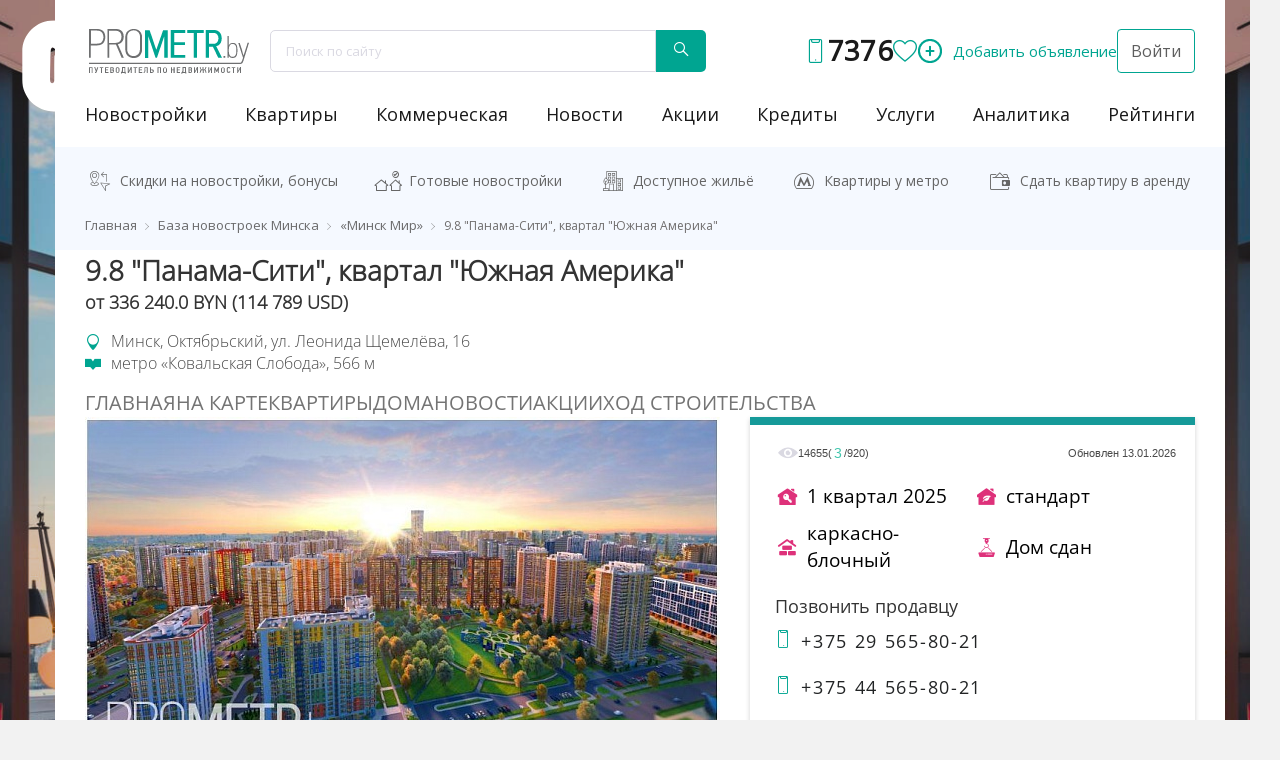

--- FILE ---
content_type: text/html; charset=UTF-8
request_url: https://prometr.by/newbuild/emirats-volna-sektsiya-s8/panama-siti-kvartal-yuzhnaya-amerika_1319/
body_size: 149902
content:
<!DOCTYPE html>
<html lang="ru">
<head>
    <meta charset="utf-8">
    <meta http-equiv="X-UA-Compatible" content="IE=edge">
    <meta name="viewport" content="width=device-width, initial-scale=1">
    <link rel="stylesheet" type="text/css" href="https://fonts.googleapis.com/css?family=Open+Sans"/>

    <style>
        ﻿@font-face {font-family: OpenSans-ExtraLight;font-display: swap;src: local('OpenSans-ExtraLight'),url(/html/fonts/OpenSans-ExtraLight.ttf) format('truetype');}@font-face {font-family:OpenSans-Medium;font-display:swap;src:local('OpenSans-Medium'),url(/html/fonts/OpenSans-Medium.ttf) format('truetype');}@font-face {font-family:OpenSans-Regular;font-display:swap;src:local('OpenSans-Regular'),url(/html/fonts/OpenSans-Regular.ttf) format('truetype');}@font-face {font-family:OpenSans-Light;font-display:swap;src:local('OpenSans-Light'),url(/html/fonts/OpenSans-Light.ttf) format('truetype');}@font-face {font-family:SegoeUI-Light;font-display:swap;src:local('SegoeUI-Light'),url(/local/templates/n1/fonts/5076583fa2a14cd2cf3634ff59a1138b.woff) format('truetype');}@font-face {font-family:SegoeUI-SemiBold;font-display:swap;src:local('SegoeUI-SemiBold'),url(/local/templates/n1/fonts/d4d6e1a6527a21185217393c427a52cb.woff) format('truetype');}@font-face {font-family:SegoeUI-Bold;font-display:swap;src:local('SegoeUI-Bold'),url(/local/templates/n1/fonts/a55ae3d966513727d1ee36109f626bac.woff) format('truetype');}@font-face {font-family:SegoeUI;font-display:swap;src:local('SegoeUI'),url(/local/templates/n1/fonts/69917140bc7639d6aab16c3fd4637a8b.woff) format('truetype');}html {line-height: 1.15;}h1 {font-weight: 700;padding: 0;}hr {overflow: visible;}abbr[title] {-webkit-text-decoration: underline dotted;text-decoration: underline dotted;}button,input,optgroup,select,textarea {line-height: 1.15;}button,input {overflow: visible;}[type=button],[type=reset],[type=submit],button {-webkit-appearance: button;}[type=button]::-moz-focus-inner,[type=reset]::-moz-focus-inner,[type=submit]::-moz-focus-inner,button::-moz-focus-inner {border-style: none;padding: 0;}[type=button]:-moz-focusring,[type=reset]:-moz-focusring,[type=submit]:-moz-focusring,button:-moz-focusring {outline: ButtonText dotted 1px;}legend {-webkit-box-sizing: border-box;box-sizing: border-box;color: inherit;display: table;max-width: 100%;white-space: normal;}[type=checkbox],[type=radio] {-webkit-box-sizing: border-box;box-sizing: border-box;padding: 0;}[type=number]::-webkit-inner-spin-button,[type=number]::-webkit-outer-spin-button {height: auto;}[type=search] {-webkit-appearance: textfield;outline-offset: -2px;}[type=search]::-webkit-search-decoration {-webkit-appearance: none;}::-webkit-file-upload-button {-webkit-appearance: button;font: inherit;}@font-face {font-family:prometr-icons;src:url(/local/templates/n1/fonts/icon/icomoon.eot?rreui1);src:url(/local/templates/n1/fonts/icon/icomoon.eot?rreui1#iefix) format('embedded-opentype'),url(/local/templates/n1/fonts/icon/icomoon.ttf?rreui1) format('truetype'),url(/local/templates/n1/fonts/icon/icomoon.woff?rreui1) format('truetype'),url(/local/templates/n1/fonts/icon/icomoon.svg?rreui1#ts-icons) format('svg');font-weight:400;font-style:normal;font-display:swap;}@font-face {font-family:prometr-s-icons;src:url(/local/templates/n1/fonts/prometr-icon/prometr.eot?rreui1);src:url(/local/templates/n1/fonts/prometr-icon/prometr.eot?rreui1#iefix) format('embedded-opentype'),url(/local/templates/n1/fonts/prometr-icon/prometr.ttf?rreui1) format('truetype'),url(/local/templates/n1/fonts/prometr-icon/prometr.woff?rreui1) format('truetype'),url(/local/templates/n1/fonts/prometr-icon/prometr.svg?rreui1#ts-icons) format('svg');font-weight:400;font-style:normal;font-display:swap;}.icons {font-family: prometr-icons!important;font-display: swap;speak: none;font-style: normal;font-weight: 400;font-variant: normal;text-transform: none;line-height: 1;-webkit-font-smoothing: antialiased;-moz-osx-font-smoothing: grayscale;}.icons-comfort:before {content: "\e900";}.icons-house:before {content: "\e901";}.icons-house-key:before {content: "\e902";}.icons-like:before {content: "\e903";}.icons-metro:before {content: "\e904";}.icons-parking:before {content: "\e905";}.icons-point-small:before {content: "\e906";}.icons-burger:before {content: "\e907";}.icons-stady:before {content: "\e908";}.icons-arrow:before,.icons-storeys:before {content: "\e909";}.icons-storeys:before {content: "\e90a";}.icons-class:before {content: "\e90b";}.icons-recomend:before {content: "\e90c";}.icons-construction:before {content: "\e90e";}.icons-infrastructura:before {content: "\e90f";}.icons-down:before {content: "\e910";}.icons-wals:before {content: "\e911";}.icons-add:before {content: "\e90d";}.icons-plan:before {content: "\e912";}.icons-date:before {content: "\e913";}.icons-compare:before {content: "\e915";}.icons-hook:before {content: "\e916";}.icons-zoom-in:before {content: "\e914";}.icons-home:before {content: "\e917";}.icons-facebook:before {content: "\e918";}.icons-vk:before {content: "\e919";}.icons-search:before {content: "\e91a";}.icons-up_arrow:before {content: "\e91b";color: #fff;background: #000;border-radius: 50%;}.icons-instagram:before {content: "\e91c";}.icons-adv-flats-building:before {content: "\e91d";}.icons-adv-purse:before {content: "\e91e";}.icons-adv-location:before {content: "\e91f";}.icons-adv-metro:before {content: "\e920";}.icons-adv-time:before {content: "\e921";}.icons-avatar:before {content: "\e922";}.icons-measurement:before {content: "\e923";}.icons-omputer:before {content: "\e924";}.icon-consultation:before {content: "\e925";}.icon-house-ok:before {content: "\e926";}.icon-callback:before {content: "\e927";}.icon-search:before {content: "\e928";}.icon-logo-ts:before {content: "\e929";}.icon-youtube:before {content: "\e92c";}.icon-bc2:before {content: "\e933";}.icon-caffe:before {content: "\e935";}.icon-office:before {content: "\e936";}.icon-place-dot:before {content: "\e938";}.icon-torg:before {content: "\e939";}.icon-online-flats:before {content: "\e92e";right: 6px;position: relative;}.icon-youtube-old:before {content: "\e930";}.icon-archive:before {content: "\e92f";}.icon-viber:before {content: "\e931";}.icon-telegram:before {content: "\e934";}html {font-family: sans-serif;-ms-text-size-adjust: 100%;-webkit-text-size-adjust: 100%;}body {margin: 0;}article,aside,details,figcaption,figure,footer,header,hgroup,main,menu,nav,section,summary {display: block;}audio,canvas,progress,video {display: inline-block;vertical-align: baseline;}audio:not([controls]) {display: none;height: 0;}[hidden],template {display: none;}a {background-color: transparent;-webkit-transition: all ease-in .1s;transition: all ease-in .1s;}a:active,a:hover {outline: 0;}abbr[title] {border-bottom: 1px dotted;}b,strong {font-weight: 700;}dfn {font-style: italic;}h1 {font-size: 2em;margin: .67em 0;}mark {background: #ff0;color: #000;}small {font-size: 80%;}sub,sup {font-size: 75%;line-height: 0;position: relative;vertical-align: baseline;}sup {top: -.5em;}sub {bottom: -.25em;}img {border: 0;}svg:not(:root) {overflow: hidden;}hr {-webkit-box-sizing: content-box;box-sizing: content-box;height: 0;}pre {overflow: auto;}code,kbd,pre,samp {font-family: monospace,monospace;font-size: 1em;}button,input,optgroup,select,textarea {color: inherit;font: inherit;margin: 0;}button {overflow: visible;}button,select {text-transform: none;}button,html input[type=button],input[type=reset],input[type=submit] {-webkit-appearance: button;cursor: pointer;}button[disabled],html input[disabled] {cursor: default;}button::-moz-focus-inner,input::-moz-focus-inner {border: 0;padding: 0;}input[type=checkbox],input[type=radio] {-webkit-box-sizing: border-box;box-sizing: border-box;padding: 0;}input[type=number]::-webkit-inner-spin-button,input[type=number]::-webkit-outer-spin-button {height: auto;}input[type=search] {-webkit-appearance: textfield;-webkit-box-sizing: content-box;box-sizing: content-box;}input[type=search]::-webkit-search-cancel-button,input[type=search]::-webkit-search-decoration {-webkit-appearance: none;}fieldset {border: 1px solid silver;margin: 0 2px;padding: .35em .625em .75em;}legend {border: 0;padding: 0;}textarea {overflow: auto;}optgroup {font-weight: 700;}table {border-collapse: collapse;border-spacing: 0;}td,th {padding: 0;}@font-face {font-family:'Glyphicons Halflings';src:url(/local/templates/n1/fonts/glyphicons-halflings-regular.eot);src:url(/local/templates/n1/fonts/glyphicons-halflings-regular.eot?#iefix) format('embedded-opentype'),url(/local/templates/n1/fonts/glyphicons-halflings-regular.woff2) format('truetype'),url(/local/templates/n1/fonts/glyphicons-halflings-regular.woff) format('truetype'),url(/local/templates/n1/fonts/glyphicons-halflings-regular.ttf) format('truetype'),url(/local/templates/n1/fonts/glyphicons-halflings-regular.svg#glyphicons_halflingsregular) format('svg');}.glyphicon {position: relative;top: 1px;display: inline-block;font-family: 'Glyphicons Halflings';font-style: normal;font-weight: 400;line-height: 1;-webkit-font-smoothing: antialiased;-moz-osx-font-smoothing: grayscale;}*,:after,:before {-webkit-box-sizing: border-box;box-sizing: border-box;}html {font-size: 10px;-webkit-tap-highlight-color: transparent;}body {font-family: 'Open Sans',sans-serif;font-size: 14px;line-height: 1.42857143;color: #333;}button,input,select,textarea {font-family: inherit;font-size: inherit;line-height: inherit;}a {text-decoration: none;}a:focus,a:hover {color: #00b3ac;text-decoration: none;}figure {margin: 0;}img {vertical-align: middle;}.carousel-inner>.item>a>img,.carousel-inner>.item>img,.img-responsive {display: block;max-width: 100%;height: auto;}.img-rounded {border-radius: 6px;}.img-thumbnail {padding: 4px;line-height: 1.42857143;background-color: #fff;border: 1px solid #ddd;border-radius: 4px;-webkit-transition: all .2s ease-in-out;transition: all .2s ease-in-out;display: inline-block;max-width: 100%;height: auto;}.img-circle {border-radius: 50%;}hr {margin-top: 20px;margin-bottom: 20px;border: 0;border-top: 1px solid #eee;}.sr-only {position: absolute;width: 1px;height: 1px;margin: -1px;padding: 0;overflow: hidden;clip: rect(0,0,0,0);border: 0;}.sr-only-focusable:active,.sr-only-focusable:focus {position: static;width: auto;height: auto;margin: 0;overflow: visible;clip: auto;}[role=button] {cursor: pointer;}.container {margin-right: auto;margin-left: auto;padding-left: 15px;padding-right: 15px;position: relative;z-index: 2;}.container-fluid,.containermenu,.footer,.footerline,.header {margin-right: auto;margin-left: auto;padding-left: 15px;padding-right: 15px;}@media (min-width:768px) {.container {width: 750px;}.detailheader,.footer,.footerline,.header {width: 100%;}}@media (min-width:992px) {.container {width: 970px;}}@media (min-width:1200px) {.container {width: 1170px;}}@media (min-width:1400px) {.containermenu {width: 1400px;}}.row {margin-left: -15px;margin-right: -15px;}.col-lg-1,.col-lg-10,.col-lg-11,.col-lg-12,.col-lg-2,.col-lg-3,.col-lg-4,.col-lg-5,.col-lg-6,.col-lg-7,.col-lg-8,.col-lg-9,.col-md-1,.col-md-10,.col-md-11,.col-md-12,.col-md-2,.col-md-3,.col-md-4,.col-md-5,.col-md-6,.col-md-7,.col-md-8,.col-md-9,.col-sm-1,.col-sm-10,.col-sm-11,.col-sm-12,.col-sm-2,.col-sm-3,.col-sm-4,.col-sm-5,.col-sm-6,.col-sm-7,.col-sm-8,.col-sm-9,.col-xs-1,.col-xs-10,.col-xs-11,.col-xs-12,.col-xs-2,.col-xs-3,.col-xs-4,.col-xs-5,.col-xs-6,.col-xs-7,.col-xs-8,.col-xs-9 {position: relative;min-height: 1px;padding-left: 15px;padding-right: 15px;}.col-xs-1,.col-xs-10,.col-xs-11,.col-xs-12,.col-xs-2,.col-xs-3,.col-xs-4,.col-xs-5,.col-xs-6,.col-xs-7,.col-xs-8,.col-xs-9 {float: left;}.col-xs-12 {width: 100%;}.col-xs-11 {width: 91.66666667%;}.col-xs-10 {width: 83.33333333%;}.col-xs-9 {width: 75%;}.col-xs-8 {width: 66.66666667%;}.col-xs-7 {width: 58.33333333%;}.col-xs-6 {width: 50%;}.col-xs-5 {width: 41.66666667%;}.col-xs-4 {width: 33.33333333%;}.col-xs-3 {width: 25%;}.col-xs-2 {width: 16.66666667%;}.col-xs-1 {width: 8.33333333%;}.col-xs-pull-12 {right: 100%;}.col-xs-pull-11 {right: 91.66666667%;}.col-xs-pull-10 {right: 83.33333333%;}.col-xs-pull-9 {right: 75%;}.col-xs-pull-8 {right: 66.66666667%;}.col-xs-pull-7 {right: 58.33333333%;}.col-xs-pull-6 {right: 50%;}.col-xs-pull-5 {right: 41.66666667%;}.col-xs-pull-4 {right: 33.33333333%;}.col-xs-pull-3 {right: 25%;}.col-xs-pull-2 {right: 16.66666667%;}.col-xs-pull-1 {right: 8.33333333%;}.col-xs-pull-0 {right: auto;}.col-xs-push-12 {left: 100%;}.col-xs-push-11 {left: 91.66666667%;}.col-xs-push-10 {left: 83.33333333%;}.col-xs-push-9 {left: 75%;}.col-xs-push-8 {left: 66.66666667%;}.col-xs-push-7 {left: 58.33333333%;}.col-xs-push-6 {left: 50%;}.col-xs-push-5 {left: 41.66666667%;}.col-xs-push-4 {left: 33.33333333%;}.col-xs-push-3 {left: 25%;}.col-xs-push-2 {left: 16.66666667%;}.col-xs-push-1 {left: 8.33333333%;}.col-xs-push-0 {left: auto;}.col-xs-offset-12 {margin-left: 100%;}.col-xs-offset-11 {margin-left: 91.66666667%;}.col-xs-offset-10 {margin-left: 83.33333333%;}.col-xs-offset-9 {margin-left: 75%;}.col-xs-offset-8 {margin-left: 66.66666667%;}.col-xs-offset-7 {margin-left: 58.33333333%;}.col-xs-offset-6 {margin-left: 50%;}.col-xs-offset-5 {margin-left: 41.66666667%;}.col-xs-offset-4 {margin-left: 33.33333333%;}.col-xs-offset-3 {margin-left: 25%;}.col-xs-offset-2 {margin-left: 16.66666667%;}.col-xs-offset-1 {margin-left: 8.33333333%;}.col-xs-offset-0 {margin-left: 0;}@media (min-width:768px) {.col-sm-1,.col-sm-10,.col-sm-11,.col-sm-12,.col-sm-2,.col-sm-3,.col-sm-4,.col-sm-5,.col-sm-6,.col-sm-7,.col-sm-8,.col-sm-9 {float: left;}.col-sm-12 {width: 100%;}.col-sm-11 {width: 91.66666667%;}.col-sm-10 {width: 83.33333333%;}.col-sm-9 {width: 75%;}.col-sm-8 {width: 66.66666667%;}.col-sm-7 {width: 58.33333333%;}.col-sm-6 {width: 50%;}.col-sm-5 {width: 41.66666667%;}.col-sm-4 {width: 33.33333333%;}.col-sm-3 {width: 25%;}.col-sm-2 {width: 16.66666667%;}.col-sm-1 {width: 8.33333333%;}.col-sm-pull-12 {right: 100%;}.col-sm-pull-11 {right: 91.66666667%;}.col-sm-pull-10 {right: 83.33333333%;}.col-sm-pull-9 {right: 75%;}.col-sm-pull-8 {right: 66.66666667%;}.col-sm-pull-7 {right: 58.33333333%;}.col-sm-pull-6 {right: 50%;}.col-sm-pull-5 {right: 41.66666667%;}.col-sm-pull-4 {right: 33.33333333%;}.col-sm-pull-3 {right: 25%;}.col-sm-pull-2 {right: 16.66666667%;}.col-sm-pull-1 {right: 8.33333333%;}.col-sm-pull-0 {right: auto;}.col-sm-push-12 {left: 100%;}.col-sm-push-11 {left: 91.66666667%;}.col-sm-push-10 {left: 83.33333333%;}.col-sm-push-9 {left: 75%;}.col-sm-push-8 {left: 66.66666667%;}.col-sm-push-7 {left: 58.33333333%;}.col-sm-push-6 {left: 50%;}.col-sm-push-5 {left: 41.66666667%;}.col-sm-push-4 {left: 33.33333333%;}.col-sm-push-3 {left: 25%;}.col-sm-push-2 {left: 16.66666667%;}.col-sm-push-1 {left: 8.33333333%;}.col-sm-push-0 {left: auto;}.col-sm-offset-12 {margin-left: 100%;}.col-sm-offset-11 {margin-left: 91.66666667%;}.col-sm-offset-10 {margin-left: 83.33333333%;}.col-sm-offset-9 {margin-left: 75%;}.col-sm-offset-8 {margin-left: 66.66666667%;}.col-sm-offset-7 {margin-left: 58.33333333%;}.col-sm-offset-6 {margin-left: 50%;}.col-sm-offset-5 {margin-left: 41.66666667%;}.col-sm-offset-4 {margin-left: 33.33333333%;}.col-sm-offset-3 {margin-left: 25%;}.col-sm-offset-2 {margin-left: 16.66666667%;}.col-sm-offset-1 {margin-left: 8.33333333%;}.col-sm-offset-0 {margin-left: 0;}}@media (min-width:992px) {.col-md-1,.col-md-10,.col-md-11,.col-md-12,.col-md-2,.col-md-3,.col-md-4,.col-md-5,.col-md-6,.col-md-7,.col-md-8,.col-md-9 {float: left;}.col-md-12 {width: 100%;}.col-md-11 {width: 91.66666667%;}.col-md-10 {width: 83.33333333%;}.col-md-9 {width: 75%;}.col-md-8 {width: 66.66666667%;}.col-md-7 {width: 58.33333333%;}.col-md-6 {width: 50%;}.col-md-5 {width: 41.66666667%;}.col-md-4 {width: 33.33333333%;}.col-md-3 {width: 25%;}.col-md-2 {width: 16.66666667%;}.col-md-1 {width: 8.33333333%;}.col-md-pull-12 {right: 100%;}.col-md-pull-11 {right: 91.66666667%;}.col-md-pull-10 {right: 83.33333333%;}.col-md-pull-9 {right: 75%;}.col-md-pull-8 {right: 66.66666667%;}.col-md-pull-7 {right: 58.33333333%;}.col-md-pull-6 {right: 50%;}.col-md-pull-5 {right: 41.66666667%;}.col-md-pull-4 {right: 33.33333333%;}.col-md-pull-3 {right: 25%;}.col-md-pull-2 {right: 16.66666667%;}.col-md-pull-1 {right: 8.33333333%;}.col-md-pull-0 {right: auto;}.col-md-push-12 {left: 100%;}.col-md-push-11 {left: 91.66666667%;}.col-md-push-10 {left: 83.33333333%;}.col-md-push-9 {left: 75%;}.col-md-push-8 {left: 66.66666667%;}.col-md-push-7 {left: 58.33333333%;}.col-md-push-6 {left: 50%;}.col-md-push-5 {left: 41.66666667%;}.col-md-push-4 {left: 33.33333333%;}.col-md-push-3 {left: 25%;}.col-md-push-2 {left: 16.66666667%;}.col-md-push-1 {left: 8.33333333%;}.col-md-push-0 {left: auto;}.col-md-offset-12 {margin-left: 100%;}.col-md-offset-11 {margin-left: 91.66666667%;}.col-md-offset-10 {margin-left: 83.33333333%;}.col-md-offset-9 {margin-left: 75%;}.col-md-offset-8 {margin-left: 66.66666667%;}.col-md-offset-7 {margin-left: 58.33333333%;}.col-md-offset-6 {margin-left: 50%;}.col-md-offset-5 {margin-left: 41.66666667%;}.col-md-offset-4 {margin-left: 33.33333333%;}.col-md-offset-3 {margin-left: 25%;}.col-md-offset-2 {margin-left: 16.66666667%;}.col-md-offset-1 {margin-left: 8.33333333%;}.col-md-offset-0 {margin-left: 0;}}@media (min-width:1200px) {.col-lg-1,.col-lg-10,.col-lg-11,.col-lg-12,.col-lg-2,.col-lg-3,.col-lg-4,.col-lg-5,.col-lg-6,.col-lg-7,.col-lg-8,.col-lg-9 {float: left;}.col-lg-12 {width: 100%;}.col-lg-11 {width: 91.66666667%;}.col-lg-10 {width: 83.33333333%;}.col-lg-9 {width: 75%;}.col-lg-8 {width: 66.66666667%;}.col-lg-7 {width: 58.33333333%;}.col-lg-6 {width: 50%;}.col-lg-5 {width: 41.66666667%;}.col-lg-4 {width: 33.33333333%;}.col-lg-3 {width: 25%;}.col-lg-2 {width: 16.66666667%;}.col-lg-1 {width: 8.33333333%;}.col-lg-pull-12 {right: 100%;}.col-lg-pull-11 {right: 91.66666667%;}.col-lg-pull-10 {right: 83.33333333%;}.col-lg-pull-9 {right: 75%;}.col-lg-pull-8 {right: 66.66666667%;}.col-lg-pull-7 {right: 58.33333333%;}.col-lg-pull-6 {right: 50%;}.col-lg-pull-5 {right: 41.66666667%;}.col-lg-pull-4 {right: 33.33333333%;}.col-lg-pull-3 {right: 25%;}.col-lg-pull-2 {right: 16.66666667%;}.col-lg-pull-1 {right: 8.33333333%;}.col-lg-pull-0 {right: auto;}.col-lg-push-12 {left: 100%;}.col-lg-push-11 {left: 91.66666667%;}.col-lg-push-10 {left: 83.33333333%;}.col-lg-push-9 {left: 75%;}.col-lg-push-8 {left: 66.66666667%;}.col-lg-push-7 {left: 58.33333333%;}.col-lg-push-6 {left: 50%;}.col-lg-push-5 {left: 41.66666667%;}.col-lg-push-4 {left: 33.33333333%;}.col-lg-push-3 {left: 25%;}.col-lg-push-2 {left: 16.66666667%;}.col-lg-push-1 {left: 8.33333333%;}.col-lg-push-0 {left: auto;}.col-lg-offset-12 {margin-left: 100%;}.col-lg-offset-11 {margin-left: 91.66666667%;}.col-lg-offset-10 {margin-left: 83.33333333%;}.col-lg-offset-9 {margin-left: 75%;}.col-lg-offset-8 {margin-left: 66.66666667%;}.col-lg-offset-7 {margin-left: 58.33333333%;}.col-lg-offset-6 {margin-left: 50%;}.col-lg-offset-5 {margin-left: 41.66666667%;}.col-lg-offset-4 {margin-left: 33.33333333%;}.col-lg-offset-3 {margin-left: 25%;}.col-lg-offset-2 {margin-left: 16.66666667%;}.col-lg-offset-1 {margin-left: 8.33333333%;}.col-lg-offset-0 {margin-left: 0;}}.fade {opacity: 0;-webkit-transition: opacity .15s linear;transition: opacity .15s linear;}.fade.in {opacity: 1;}.collapse {display: none;}.collapse.in {display: block;}tr.collapse.in {display: table-row;}tbody.collapse.in {display: table-row-group;}.collapsing {position: relative;height: 0;overflow: hidden;-webkit-transition-property: height,visibility;transition-property: height,visibility;-webkit-transition-duration: .35s;transition-duration: .35s;-webkit-transition-timing-function: ease;transition-timing-function: ease;}.caret {display: inline-block;width: 0;height: 0;margin-left: 2px;vertical-align: middle;border-top: 4px dashed;border-right: 4px solid transparent;border-left: 4px solid transparent;}.dropdown,.dropup {position: relative;}.dropdown-toggle:focus {outline: 0;}.dropdown-menu {position: absolute;top: 100%;left: 0;z-index: 1000;display: none;float: left;min-width: 160px;padding: 5px 0;margin: 2px 0 0;list-style: none;font-size: 14px;text-align: left;background-color: #fff;border: 1px solid #ccc;border: 1px solid rgba(0,0,0,.15);border-radius: 4px;-webkit-box-shadow: 0 6px 12px rgba(0,0,0,.175);box-shadow: 0 6px 12px rgba(0,0,0,.175);background-clip: padding-box;}.dropdown-menu.pull-right {right: 0;left: auto;}.dropdown-menu .divider {height: 1px;margin: 9px 0;overflow: hidden;background-color: #e5e5e5;}.dropdown-menu>li>a {display: block;padding: 3px 20px;clear: both;font-weight: 400;line-height: 1.42857143;color: #333;white-space: nowrap;}.dropdown-menu>li>a:focus,.dropdown-menu>li>a:hover {text-decoration: none;color: #262626;background-color: #f5f5f5;}.dropdown-menu>.active>a,.dropdown-menu>.active>a:focus,.dropdown-menu>.active>a:hover {color: #fff;text-decoration: none;outline: 0;background-color: #337ab7;}.dropdown-menu>.disabled>a,.dropdown-menu>.disabled>a:focus,.dropdown-menu>.disabled>a:hover {color: #777;}.dropdown-menu>.disabled>a:focus,.dropdown-menu>.disabled>a:hover {text-decoration: none;background-color: transparent;background-image: none;cursor: not-allowed;}.open>.dropdown-menu {display: block;}.open>a {outline: 0;}.dropdown-menu-right {left: auto;right: 0;}.dropdown-menu-left {left: 0;right: auto;}.dropdown-header {display: block;padding: 3px 20px;font-size: 12px;line-height: 1.42857143;color: #777;white-space: nowrap;}.dropdown-backdrop {position: fixed;left: 0;right: 0;bottom: 0;top: 0;z-index: 990;}.pull-right>.dropdown-menu {right: 0;left: auto;}.dropup .caret,.navbar-fixed-bottom .dropdown .caret {border-top: 0;border-bottom: 4px dashed;content: "";}.dropup .dropdown-menu,.navbar-fixed-bottom .dropdown .dropdown-menu {top: auto;bottom: 100%;margin-bottom: 2px;}@media (min-width:768px) {.navbar-right .dropdown-menu {left: auto;right: 0;}.navbar-right .dropdown-menu-left {left: 0;right: auto;}}.modal-open {overflow: hidden;}.modal {display: none;overflow: hidden;position: fixed;top: 0;right: 0;bottom: 0;left: 0;z-index: 1050;-webkit-overflow-scrolling: touch;outline: 0;}.modal.fade .modal-dialog {-webkit-transform: translate(0,-25%);transform: translate(0,-25%);-webkit-transition: -webkit-transform .3s ease-out;transition: -webkit-transform .3s ease-out;transition: transform .3s ease-out;transition: transform .3s ease-out,-webkit-transform .3s ease-out;}.modal.in .modal-dialog {-webkit-transform: translate(0,0);transform: translate(0,0);}.modal-open .modal {overflow-x: hidden;overflow-y: auto;}.modal-dialog {position: relative;width: auto;margin: 10px;}.modal-content {position: relative;background-color: #fff;border: 1px solid #999;border: 1px solid rgba(0,0,0,.2);border-radius: 6px;-webkit-box-shadow: 0 3px 9px rgba(0,0,0,.5);box-shadow: 0 3px 9px rgba(0,0,0,.5);background-clip: padding-box;outline: 0;}.modal-backdrop {position: fixed;top: 0;right: 0;bottom: 0;left: 0;z-index: 1040;background-color: #000;}.modal-backdrop.fade {opacity: 0;}.modal-backdrop.in {opacity: .5;}.modal-header {padding: 15px;border-bottom: 1px solid #e5e5e5;}.modal-header .close {margin-top: -2px;}.modal-title {margin: 0;line-height: 1.42857143;}.modal-body {position: relative;padding: 15px;}.modal-footer {padding: 15px;text-align: right;border-top: 1px solid #e5e5e5;}.modal-footer .btn+.btn {margin-left: 5px;margin-bottom: 0;}.modal-footer .btn-group .btn+.btn {margin-left: -1px;}.modal-footer .btn-block+.btn-block {margin-left: 0;}.modal-scrollbar-measure {position: absolute;top: -9999px;width: 50px;height: 50px;overflow: scroll;}@media (min-width:768px) {.modal-dialog {width: 600px;margin: 30px auto;}.modal-content {-webkit-box-shadow: 0 5px 15px rgba(0,0,0,.5);box-shadow: 0 5px 15px rgba(0,0,0,.5);}.modal-sm {width: 300px;}}@media (min-width:992px) {.modal-lg {width: 900px;}}.tooltip {position: absolute;z-index: 1070;display: block;font-family: "Helvetica Neue",Helvetica,Arial,sans-serif;font-style: normal;font-weight: 400;letter-spacing: normal;line-break: auto;line-height: 1.42857143;text-align: left;text-align: start;text-decoration: none;text-shadow: none;text-transform: none;white-space: normal;word-break: normal;word-spacing: normal;word-wrap: normal;font-size: 12px;opacity: 0;}.tooltip.in {opacity: .9;}.tooltip.top {margin-top: -3px;padding: 5px 0;}.tooltip.right {margin-left: 3px;padding: 0 5px;}.tooltip.bottom {margin-top: 3px;padding: 5px 0;}.tooltip.left {margin-left: -3px;padding: 0 5px;}.tooltip-inner {max-width: 200px;padding: 3px 8px;color: #fff;text-align: center;background-color: #000;border-radius: 4px;}.tooltip-arrow {position: absolute;width: 0;height: 0;border-color: transparent;border-style: solid;}.tooltip.top .tooltip-arrow {bottom: 0;left: 50%;margin-left: -5px;border-width: 5px 5px 0;border-top-color: #000;}.tooltip.top-left .tooltip-arrow {bottom: 0;right: 5px;margin-bottom: -5px;border-width: 5px 5px 0;border-top-color: #000;}.tooltip.top-right .tooltip-arrow {bottom: 0;left: 5px;margin-bottom: -5px;border-width: 5px 5px 0;border-top-color: #000;}.tooltip.right .tooltip-arrow {top: 50%;left: 0;margin-top: -5px;border-width: 5px 5px 5px 0;border-right-color: #000;}.tooltip.left .tooltip-arrow {top: 50%;right: 0;margin-top: -5px;border-width: 5px 0 5px 5px;border-left-color: #000;}.tooltip.bottom .tooltip-arrow {top: 0;left: 50%;margin-left: -5px;border-width: 0 5px 5px;border-bottom-color: #000;}.tooltip.bottom-left .tooltip-arrow {top: 0;right: 5px;margin-top: -5px;border-width: 0 5px 5px;border-bottom-color: #000;}.tooltip.bottom-right .tooltip-arrow {top: 0;left: 5px;margin-top: -5px;border-width: 0 5px 5px;border-bottom-color: #000;}.popover {position: absolute;top: 0;left: 0;z-index: 1060;display: none;max-width: 276px;padding: 1px;font-family: "Helvetica Neue",Helvetica,Arial,sans-serif;font-style: normal;font-weight: 400;letter-spacing: normal;line-break: auto;line-height: 1.42857143;text-align: left;text-align: start;text-decoration: none;text-shadow: none;text-transform: none;white-space: normal;word-break: normal;word-spacing: normal;word-wrap: normal;font-size: 14px;background-color: #fff;background-clip: padding-box;border: 1px solid #ccc;border: 1px solid rgba(0,0,0,.2);border-radius: 6px;-webkit-box-shadow: 0 5px 10px rgba(0,0,0,.2);box-shadow: 0 5px 10px rgba(0,0,0,.2);}.popover.top {margin-top: -10px;}.popover.right {margin-left: 10px;}.popover.bottom {margin-top: 10px;}.popover.left {margin-left: -10px;}.popover-title {margin: 0;padding: 8px 14px;font-size: 14px;background-color: #f7f7f7;border-bottom: 1px solid #ebebeb;border-radius: 5px 5px 0 0;}.popover-content {padding: 9px 14px;}.popover>.arrow,.popover>.arrow:after {position: absolute;display: block;width: 0;height: 0;border-color: transparent;border-style: solid;}.popover>.arrow {border-width: 11px;}.popover>.arrow:after {border-width: 10px;content: "";}.popover.top>.arrow {left: 50%;margin-left: -11px;border-bottom-width: 0;border-top-color: #999;border-top-color: rgba(0,0,0,.25);bottom: -11px;}.popover.top>.arrow:after {content: " ";bottom: 1px;margin-left: -10px;border-bottom-width: 0;border-top-color: #fff;}.popover.right>.arrow {top: 50%;left: -11px;margin-top: -11px;border-left-width: 0;border-right-color: #999;border-right-color: rgba(0,0,0,.25);}.popover.right>.arrow:after {content: " ";left: 1px;bottom: -10px;border-left-width: 0;border-right-color: #fff;}.popover.bottom>.arrow {left: 50%;margin-left: -11px;border-top-width: 0;border-bottom-color: #999;border-bottom-color: rgba(0,0,0,.25);top: -11px;}.popover.bottom>.arrow:after {content: " ";top: 1px;margin-left: -10px;border-top-width: 0;border-bottom-color: #fff;}.popover.left>.arrow {top: 50%;right: -11px;margin-top: -11px;border-right-width: 0;border-left-color: #999;border-left-color: rgba(0,0,0,.25);}.popover.left>.arrow:after {content: " ";right: 1px;border-right-width: 0;border-left-color: #fff;bottom: -10px;}.carousel {position: relative;}.carousel-inner {position: relative;overflow: hidden;width: 100%;}.carousel-inner>.item {display: none;position: relative;-webkit-transition: .6s ease-in-out left;transition: .6s ease-in-out left;}.carousel-inner>.item>a>img,.carousel-inner>.item>img {line-height: 1;}@media all and (transform-3d),(-webkit-transform-3d) {.carousel-inner>.item {-webkit-transition: -webkit-transform .6s ease-in-out;transition: -webkit-transform .6s ease-in-out;transition: transform .6s ease-in-out;transition: transform .6s ease-in-out,-webkit-transform .6s ease-in-out;-webkit-backface-visibility: hidden;backface-visibility: hidden;-webkit-perspective: 1000px;perspective: 1000px;}.carousel-inner>.item.active.right,.carousel-inner>.item.next {-webkit-transform: translate3d(100%,0,0);transform: translate3d(100%,0,0);left: 0;}.carousel-inner>.item.active.left,.carousel-inner>.item.prev {-webkit-transform: translate3d(-100%,0,0);transform: translate3d(-100%,0,0);left: 0;}.carousel-inner>.item.active,.carousel-inner>.item.next.left,.carousel-inner>.item.prev.right {-webkit-transform: translate3d(0,0,0);transform: translate3d(0,0,0);left: 0;}}.carousel-inner>.active,.carousel-inner>.next,.carousel-inner>.prev {display: block;}.carousel-inner>.active {left: 0;}.carousel-inner>.next,.carousel-inner>.prev {position: absolute;top: 0;width: 100%;}.carousel-inner>.next {left: 100%;}.carousel-inner>.prev {left: -100%;}.carousel-inner>.next.left,.carousel-inner>.prev.right {left: 0;}.carousel-inner>.active.left {left: -100%;}.carousel-inner>.active.right {left: 100%;}.carousel-control {position: absolute;top: 0;left: 40px;bottom: 0;opacity: .5;font-size: 20px;color: #fff;text-align: center;text-shadow: 0 1px 2px rgba(0,0,0,.6);background-color: rgba(0,0,0,0);}.carousel-control.left {background-repeat: repeat-x;}.carousel-control.right {left: auto;right: 47px;}.carousel-control:focus,.carousel-control:hover {outline: 0;color: #fff;text-decoration: none;opacity: .9;}.carousel-control .glyphicon-chevron-left,.carousel-control .glyphicon-chevron-right,.carousel-control .icon-next,.carousel-control .icon-prev {position: absolute;top: 50%;margin-top: -10px;z-index: 5;display: inline-block;}.carousel-control .glyphicon-chevron-left,.carousel-control .icon-prev {left: 50%;margin-left: -10px;}.carousel-control .glyphicon-chevron-right,.carousel-control .icon-next {right: 50%;margin-right: -10px;}.carousel-control .icon-next,.carousel-control .icon-prev {width: 20px;height: 20px;line-height: 1;font-family: serif;}.carousel-control .icon-prev:before {content: url([data-uri]);}.carousel-control .icon-next:before {content: url([data-uri]);}.carousel-indicators {position: absolute;bottom: 10px;left: 50%;z-index: 15;width: 60%;margin-left: -30%;padding-left: 0;list-style: none;text-align: center;}.carousel-indicators li {display: inline-block;width: 10px;height: 10px;margin: 1px;text-indent: -999px;border: 1px solid #fff;border-radius: 10px;cursor: pointer;background-color: rgba(0,0,0,0);}.carousel-indicators .active {margin: 0;width: 12px;height: 12px;background-color: #fff;}.carousel-caption {position: absolute;left: 15%;right: 15%;bottom: 20px;z-index: 10;padding-top: 20px;padding-bottom: 20px;color: #fff;text-align: center;text-shadow: 0 1px 2px rgba(0,0,0,.6);}.carousel-caption .btn {text-shadow: none;}@media screen and (min-width:768px) {.carousel-control .glyphicon-chevron-left,.carousel-control .glyphicon-chevron-right,.carousel-control .icon-next,.carousel-control .icon-prev {width: 30px;height: 30px;margin-top: -40px;font-size: 30px;}.carousel-control .glyphicon-chevron-left,.carousel-control .icon-prev {margin-left: -20px;}.carousel-control .glyphicon-chevron-right,.carousel-control .icon-next {margin-right: -20px;}.carousel-caption {left: 20%;right: 20%;padding-bottom: 30px;}.carousel-indicators {bottom: 20px;}}.clearfix:after,.clearfix:before,.container-fluid:after,.container-fluid:before,.container:after,.container:before,.modal-footer:after,.modal-footer:before,.modal-header:after,.modal-header:before,.row:after,.row:before {content: " ";display: table;}.clearfix:after,.container-fluid:after,.container:after,.modal-footer:after,.modal-header:after,.row:after {clear: both;}.center-block {display: block;margin-left: auto;margin-right: auto;}.pull-right {float: right!important;}.pull-left {float: left!important;}.hide {display: none!important;}.show {display: block!important;}.invisible {visibility: hidden;}.text-hide {font: 0/0 a;color: transparent;text-shadow: none;background-color: transparent;border: 0;}.hidden {display: none!important;}.affix {position: fixed;}@-ms-viewport {width:device-width;}.visible-lg,.visible-lg-block,.visible-lg-inline,.visible-lg-inline-block,.visible-md,.visible-md-block,.visible-md-inline,.visible-md-inline-block,.visible-print,.visible-print-block,.visible-print-inline,.visible-print-inline-block,.visible-sm,.visible-sm-block,.visible-sm-inline,.visible-sm-inline-block,.visible-xs,.visible-xs-block,.visible-xs-inline,.visible-xs-inline-block {display: none!important;}@media (max-width:767px) {.visible-xs {display: block!important;}.visible-flex-xs {display: flex!important;}table.visible-xs {display: table!important;}tr.visible-xs {display: table-row!important;}td.visible-xs,th.visible-xs {display: table-cell!important;}}@media (max-width:767px) {.visible-xs-block {display: block!important;}}@media (max-width:767px) {.visible-xs-inline {display: inline!important;}}@media (max-width:767px) {.visible-xs-inline-block {display: inline-block!important;}}@media only screen and (max-width:991px) {.justify-content-sm-center {justify-content: center;}.__jivoMobileButton {display: none!important;}}@media (min-width:768px) and (max-width:991px) {.visible-sm {display: block!important;}.visible-flex-sm {display: flex!important;}table.visible-sm {display: table!important;}tr.visible-sm {display: table-row!important;}td.visible-sm,th.visible-sm {display: table-cell!important;}}@media (min-width:768px) and (max-width:991px) {.visible-sm-block {display: block!important;}}@media (min-width:768px) and (max-width:991px) {.visible-sm-inline {display: inline!important;}}@media (min-width:768px) and (max-width:991px) {.visible-sm-inline-block {display: inline-block!important;}}@media (min-width:992px) and (max-width:1199px) {.visible-md {display: block!important;}table.visible-md {display: table!important;}tr.visible-md {display: table-row!important;}td.visible-md,th.visible-md {display: table-cell!important;}}@media (min-width:992px) and (max-width:1199px) {.visible-md-block {display: block!important;}}@media (min-width:992px) and (max-width:1199px) {.visible-md-inline {display: inline!important;}}@media (min-width:992px) and (max-width:1199px) {.visible-md-inline-block {display: inline-block!important;}}@media (min-width:1200px) {.visible-lg {display: block!important;}table.visible-lg {display: table!important;}tr.visible-lg {display: table-row!important;}td.visible-lg,th.visible-lg {display: table-cell!important;}}@media (min-width:1200px) {.visible-lg-block {display: block!important;}}@media (min-width:1200px) {.visible-lg-inline {display: inline!important;}}@media (min-width:1200px) {.visible-lg-inline-block {display: inline-block!important;}}@media (max-width:767px) {.hidden-xs {display: none!important;}}@media (min-width:768px) and (max-width:991px) {.hidden-sm {display: none!important;}}@media (min-width:992px) and (max-width:1199px) {.hidden-md {display: none!important;}}@media (min-width:1200px) {.hidden-lg {display: none!important;}}@media print {.visible-print {display: block!important;}table.visible-print {display: table!important;}tr.visible-print {display: table-row!important;}td.visible-print,th.visible-print {display: table-cell!important;}}@media print {.visible-print-block {display: block!important;}}@media print {.visible-print-inline {display: inline!important;}}@media print {.visible-print-inline-block {display: inline-block!important;}}@media print {.hidden-print {display: none!important;}}.glyphicon-fast-backward:before {content: "\e070";}body {background-color: #f2f2f2;}.imgheader img {margin: 0 auto;}.inner-container {padding-left: 0;padding-right: 0;}@media only screen and (min-width:1200px) {.inner-container {padding-left: 15px;padding-right: 15px;}}.container--white {background-color: #fff;}.container--blue {background-color: #f5f9ff;}#top_nav.fixed {position: fixed;}.title {font-family: OpenSans-Light,sans-serif;color: #7b7b7b;font-size: 25px;text-transform: uppercase;line-height: 1.1;}.h1-detail {font-family: SegoeUI-Light;color: #333;font-size: 24px;letter-spacing: -1.13px;margin: 10px 0;line-height: 1;text-align: center;}.h1-detail:first-letter {text-transform: uppercase;}.show_more {color: #00b3ac;font-size: 13px;background-color: #faf9fa;width: 100%;display: block;text-align: center;padding: 12px 0;}.show_more::after {content: url([data-uri]);margin-left: 10px;}.show_more-active::after {content: url([data-uri]);}.description {color: #444;font-size: 14px;}.description img {max-width: 100%;height: auto;}.description table {width: 100%;margin: 25px 0;}.description table p {margin: 0;}.description table th {background-color: #fafafa;padding: 5px;text-align: left;display: block;}.description thead {font-weight: 700;text-align: center;}.description table tr {border: 1px solid #00b3ac;}.description table td {padding: 5px 10px;vertical-align: top;display: block;}.description h2 {font-size: 25px;color: #444;font-weight: 100;}.description h3 {font-size: 20px;color: #444;font-weight: 100;}.description ul {list-style: none;padding: 0 0 0 30px;margin: 0;}.description ul li {margin-bottom: 10px;}.description ul li ul {margin-top: 10px;}.description ul>li::before {content: '';background: url([data-uri]);width: 20px;height: 20px;position: absolute;margin-left: -30px;margin-top: 2px;}.description ul>li li::before {content: '';background: url([data-uri]);width: 11px;height: 11px;position: absolute;margin-top: 6px;margin-left: -17px;}.description a {color: #00b3ac;}.sticky {position: fixed;z-index: 101;}.slick-initialized .slick-slide {outline: 0;}.stop {position: relative;z-index: 101;}.gallery-list {list-style: none;}.lightSliderHouse,.lightSliderPlan {list-style: none;padding: 0;margin: 0;position: relative;}.slide_ban {text-align: center;width: 100%;}.flats-banner-form {margin: 40px 0;}.flats-banner-form__inner {display: flex;width: 100%;}.flats-banner-form__bg {width: 100%;background-image: url(/local/templates/n1/img/type-flats-banner.png);background-repeat: no-repeat;background-size: cover;height: 112px;display: flex;flex-direction: row;align-items: center;}.flats-banner-form__form-bg {width: 100%;background-image: url(/local/templates/n1/img/type-flats-banner-form.png);background-repeat: no-repeat;background-size: cover;height: 112px;display: flex;flex-direction: row;align-items: center;}.flats-banner-form__form-bg form {display: flex;width: 100%;height: 100%;flex-direction: row;align-items: center;}.flats-banner-form__form-bg .applicationdetail__form {margin: 25px auto;width: 50%;color: #fff;}.flats-banner-form__column {display: flex;flex-direction: column;gap: 10px 0;}.flats-banner-form__column span {color: #fff;}.flats-banner-form__column .title {font-family: "Intro Demo",sans-serif;font-size: 24px;font-weight: 700;color: #fff;}.flats-banner-form__column .c-lime {color: #b5eeac;}.btn-green {width: 100%;display: flex;align-items: center;justify-content: center;background: #00a591;height: 40px;outline: 0;color: #fff;border: 0;border-radius: 4px;}@media screen and (max-width:1200px) {.flats-banner-form__bg {background: #5255fc;}.flats-banner-form__form-bg {background: #5255fc;}}@media screen and (max-width:991px) {.flats-banner-form__bg,.flats-banner-form__form-bg {height: auto;flex-direction: column;align-items: center;padding: 20px 0;gap: 10px 0;}.flats-banner-form__form-bg form {height: auto;flex-direction: column;align-items: center;padding: 20px 0;gap: 10px 0;}.flats-banner-form__column-xs {display: flex;flex-direction: column;gap: 10px 0;}.flats-banner-form__column .title {font-size: 20px;}}.item-block-banner {max-width: 100%;height: auto;}.baloon {position: relative;display: block;width: 300px;}.baloon img {position: relative;}.baloon__date {color: #000;font-size: 12px;font-weight: 400;position: absolute;z-index: 2;background: #fff;right: 0;top: 0;border-bottom-left-radius: 5px;border-top-left-radius: 5px;margin-top: 10px;padding: 2px 2px 2px 5px;}.baloon__text {color: #010101;font-size: 12px;font-weight: 400;margin-top: 6px;}.baloon__info {background-color: #fdfafb;-webkit-box-shadow: 0 7px 14.56px 1.44px rgba(121,118,122,.35);box-shadow: 0 7px 14.56px 1.44px rgba(121,118,122,.35);padding: 5px 0 0 10px;}.about__callback {color: #00b3ac;font-size: 32px;}.newsiteam {margin-bottom: 20px;}.newslist {margin-top: 48px;}.static-info-block {margin-top: 30px;}.static-info-block-pict {text-align: center;}.static-info-block-pict a {color: #000;}.chartdiv {height: 400px;background-color: #fff;}.callback__mobile {position: fixed;bottom: 0;height: 7%;background-color: #00b3ac;width: 100%;color: #fff;text-align: center;vertical-align: middle;display: table-cell;line-height: 37px;z-index: 9999;}.icon {position: fixed;width: 60px;height: 60px;background: url(/local/templates/n1/img/callback.png) no-repeat;background-size: 60px 60px;margin: auto;right: 40px;bottom: 80px;z-index: 3;cursor: pointer;}.pulse1 {position: fixed;width: 80px;height: 80px;margin: auto;right: 30px;bottom: 70px;z-index: 1;opacity: 0;border: 3px solid rgba(255,255,255,.1);-webkit-animation: pulsejg1 4s linear infinite;animation: pulsejg1 4s linear infinite;border-radius: 999px;-webkit-box-shadow: inset 0 0 15px 10px rgba(0,0,0,.6);box-shadow: inset 0 0 15px 10px rgba(0,0,0,.6);-webkit-box-sizing: border-box;box-sizing: border-box;}.pulse2 {position: fixed;width: 80px;height: 80px;margin: auto;right: 30px;bottom: 70px;z-index: 2;opacity: 0;border: 1px solid rgba(255,255,255,0);-webkit-animation: pulsejg2 4s linear infinite;animation: pulsejg2 4s linear infinite;border-radius: 999px;-webkit-box-shadow: inset 0 0 12px 5px rgba(255,255,255,.8);box-shadow: inset 0 0 12px 5px rgba(255,255,255,.8);-webkit-box-sizing: border-box;box-sizing: border-box;}@-webkit-keyframes pulsejg1 {0%,50% {-webkit-transform: scale(.6);opacity: 0;}60% {-webkit-transform: scale(.9);opacity: .2;}70% {-webkit-transform: scale(1.1);opacity: .35;}80% {-webkit-transform: scale(1.25);opacity: .2;}100% {-webkit-transform: scale(1.4);opacity: 0;}}@keyframes pulsejg1 {0%,50% {-webkit-transform: scale(.6);transform: scale(.6);opacity: 0;}60% {-webkit-transform: scale(.9);transform: scale(.9);opacity: .1;}70% {-webkit-transform: scale(1.1);transform: scale(1.1);opacity: .25;}80% {-webkit-transform: scale(1.25);transform: scale(1.25);opacity: .1;}100% {-webkit-transform: scale(1.4);transform: scale(1.4);opacity: 0;}}@-webkit-keyframes pulsejg2 {0% {-webkit-transform: scale(.6);opacity: 0;}40% {-webkit-transform: scale(.8);opacity: .05;}50% {-webkit-transform: scale(1);opacity: .1;}60% {-webkit-transform: scale(1.1);opacity: .3;}80% {-webkit-transform: scale(1.2);opacity: .1;}100% {-webkit-transform: scale(1.3);opacity: 0;}}@keyframes pulsejg2 {0% {-webkit-transform: scale(.6);transform: scale(.6);opacity: 0;}40% {-webkit-transform: scale(.8);transform: scale(.8);opacity: .05;}50% {-webkit-transform: scale(1);transform: scale(1);opacity: .1;}60% {-webkit-transform: scale(1.1);transform: scale(1.1);opacity: .3;}80% {-webkit-transform: scale(1.2);transform: scale(1.2);opacity: .1;}100% {-webkit-transform: scale(1.3);transform: scale(1.3);opacity: 0;}}.analitics {background: url(/local/templates/n1/img/analitbg.png);background-size: cover;}.norma {background: url(/local/templates/n1/img/normbg.png);background-size: cover;}.saller {background: url(/local/templates/n1/img/newsbg.png);background-size: cover;}.graphs {overflow: auto;border: 2px solid #e5e0e0;}.graphs-link {border: 2px solid #e5e0e0;padding: 5px;}.graphs-link a {color: #a4a3a3;font-size: 18px;}.graphs-link a:hover {color: #000;text-decoration: underline;}#widget-time {display: none;}#widget-time div {display: inline-block;}@media only screen and (min-width:1140px) {.dophint {width: 100%;font-size: 16px;color: #a4a3a3;}.dophint p {padding-left: 80px;}}.useful-info-block-pict {text-align: center;min-height: 175px;-webkit-box-shadow: 0 0 10px 5px rgba(179,186,191,.2);box-shadow: 0 0 10px 5px rgba(179,186,191,.2);}.useful-info-block-pict a {color: #fff;}.useful-info-block-pict p {margin: 0;}.saller p {font-size: .8em;}.useful-info-text-bg {font-size: 1.5em;text-transform: uppercase;}.block-call-nchange {background: #eee;text-align: center;padding: 5px;overflow: hidden;}#top {width: 55px;height: 55px;position: fixed;bottom: 10px;right: 50px;cursor: pointer;display: none;color: #666;font-size: 50px;z-index: 999;}.exitblock {display: none;position: fixed;left: 0;top: 0;width: 100%;height: 100%;z-index: 100000;}.exitblock .fon {background: #000;opacity: .6;position: fixed;width: 100%;height: 100%;}.closeblock:hover {color: #000;}.has-error .calcform__input {border: 1px solid red;}.reviews {color: #fff;text-align: center;}#widget-time-call {display: none;}.yandex_3d {height: 300px;margin-top: 5px;}.prev_page {color: #00b3ac;border-radius: 3px;border: 1px solid #00b3ac;padding: 2px 8px 2px 24px;position: relative;display: inline-block;}.prev_page::before {content: url([data-uri]);position: absolute;left: 8px;top: 0;}.form-group {position: relative;}#imageGallery {list-style: none;padding: 0;margin: 0;}.disabled {opacity: .5;}.min-height {height: 173px;}@media only screen and (min-width:768px) {.block-call-icon,.block-call-phone {width: 50%;float: left;}.description-news {color: #333;font-size: 16px;line-height: 1.625;}}@media only screen and (min-width:1140px) {.block-call-icon img {float: left;padding: 10px 10px 0 50px;}}.analitics img,.norma img,.saller img {padding: 30px 0 10px;}.subscribe {padding: 10px 0 0;}.subscribe__input {width: 50%;border-radius: 3px;border: 1px solid #ccc;background-color: #fff;padding: 5px;outline: 0;margin-right: 10px;}.subscribe__btn {width: 44%;border-radius: 3px;background-color: #00b3ac;color: #fff;border: none;text-transform: uppercase;padding: 6px 0;}.subscrube__successfully {font-size: 16px;border-left: 3px solid #00b3ac;padding: 10px;}.subscrube__error {font-size: 16px;border-left: 3px solid red;padding: 10px;}.ruble {background: url([data-uri]);width: 15px;height: 15px;display: inline-block;background-size: contain;margin-bottom: -3px;}.apartmentsdetail__price .ruble {color: #399;}@media (min-width:768px) {.footer {text-align: left;}.footer__logo {float: left;margin: 8px 40px 0 0;}.description table td,.description table th {display: table-cell;}.col-listobject {vertical-align: top;display: inline-block;float: none;margin-right: -3px;}.subscribe__btn {width: 40%;}.subscribe {padding: 15px 0 0;}}@media (min-width:992px) {.h1-detail {font-size: 34px;line-height: 1;margin: 10px 0;text-align: left;}.subscribe {padding: 40px 0 0;display: -webkit-box;display: -ms-flexbox;display: flex;-webkit-box-pack: left;-ms-flex-pack: left;justify-content: left;}.subscribe__btn {width: 30%;}}@media (min-width:1200px) {.col-empty {height: 36px;}}@media only screen and (max-width:1500px) and (min-width:1200px) {.col-listobject {width: 50%;}}.text-center {text-align: center;}.breadcrumb {margin: 0 0 15px;padding: 0;}.breadcrumb li {list-style: none;color: #706e6e;display: inline-block;font-size: 12px;}.breadcrumb a {color: #706e6e;font-size: 12px;}.breadcrumb a::after {content: url([data-uri]);padding: 0 5px;}.easyselection {display: block;margin-bottom: 7px;padding: 29px 0 0 30px;}.easyselection__title {font-family: SegoeUI-Light;color: #999;font-size: 25px;font-weight: 300;letter-spacing: -.63px;text-transform: uppercase;margin-bottom: 20px;}.easyselection__text {color: #666;font-size: 14px;margin-bottom: 20px;}.easyselection__text a {color: #00b3ac;}.easyselection__list {margin: 0;padding: 0;text-transform: uppercase;list-style: none;}.easyselection__list a {font-family: OpenSans-Medium;font-size: 17px;color: #4ba8a8;}.bcminsk__title {font-family: OpenSans-ExtraLight;color: #fff;padding: 16px 0 20px 20px;line-height: 1;font-size: 50px;display: block;}.bcminsk__title:hover {color: #fff;font-weight: 700;}.bcminsk__menu {margin: 0 5px;padding: 5px 0;border-radius: 5px;background-color: #fff;-webkit-box-shadow: 0 5px 6.86px .14px rgba(204,204,202,.35);box-shadow: 0 5px 6.86px .14px rgba(204,204,202,.35);list-style: none;color: #2e2e33;}.bcminsk__menu li:last-child {border-right: inherit;}.specialoffers {background-color: #fcfbfc;margin-top: 43px;}.specialoffers__name {font-family: SegoeUI-Light;color: #666;font-size: 32px;font-weight: 300;letter-spacing: -.8px;padding: 14px 0 10px;}.slidercard {-webkit-box-shadow: 0 5px 6.86px .14px rgba(149,231,230,.35);box-shadow: 0 5px 6.86px .14px rgba(149,231,230,.35);color: #000;display: block;}.slidercard:hover {text-decoration: none;color: #000;}.slidercard__title {font-size: 18px;margin-top: 5px;}.slidercard__addr {font-size: 14px;color: #000;font-weight: 400;margin-top: 9px;}.slidercard__addr::before,.slidercard__metro::before {content: url([data-uri]);margin-right: 9px;}.slidercard__information {width: 49%;display: inline-block;margin-top: 3px;}.slidercard__consultation {color: #00b3ac;text-align: center;border-radius: 5px;border: 1px solid #eee;padding: 10px 0 10px 17px;margin: 13px -5px 6px;}.slidercard__consultation::before {content: '';background: url([data-uri]);width: 17px;height: 13px;position: absolute;margin-left: -21px;margin-top: 3px;}.slidercard__description {padding: 0 5px;display: block;}.slidercard__icon {position: absolute;padding: 11px 0 0 16px;}.slidercard__year {position: absolute;background: #fff;right: 15px;top: 11px;border-bottom-left-radius: 5px;border-top-left-radius: 5px;-webkit-box-shadow: 0 5px 6.86px .14px rgba(204,204,202,.35);box-shadow: 0 5px 6.86px .14px rgba(204,204,202,.35);padding: 0 0 0 5px;color: #00b3ac;}.slidercard__like {background: url(/local/templates/n1/img/like.png);width: 21px;height: 21px;display: inline-block;}.slidercard__persent {background: url(/local/templates/n1/img/persent.png);width: 21px;height: 21px;display: inline-block;}.slidercard__time {background: url(/local/templates/n1/img/time.png);width: 21px;height: 21px;display: inline-block;}.slidercard__tral {background: url(/local/templates/n1/img/tral.png);width: 21px;height: 21px;display: inline-block;}.blocktext {margin: 16px 0 0;}.blocktext__title {color: #666;font-size: 25px;font-weight: 300;letter-spacing: -.63px;line-height: 14px;margin-bottom: 15px;}.blocktext__description {color: #444;font-size: 14px;line-height: 25px;}.blocktext__description a {color: #00b3ac;}.specialoffers__iteams {list-style: none;padding: 5px 0;text-align: right;}.specialoffers__iteams li {display: inline-block;padding-left: 28px;}.specialoffers__iteams .active a {color: #9a9a9a;text-decoration: underline;}.specialoffers__iteams a {font-family: OpenSans-Medium;color: #00b3ac;font-size: 18px;font-weight: 500;}.tab-content>.tab-pane {display: none;}.tab-content>.active {display: block;}.statistic__text {font-family: SegoeUI-SemiBold;font-size: 27px;font-weight: 600;line-height: 32px;color: #fff;position: absolute;top: 32%;text-align: center;}.statistic__title {font-family: SegoeUI-SemiBold;color: #333;font-size: 20px;font-weight: 600;line-height: 20px;padding: 9px 0 11px;margin: 0;display: block;}.comments {background-color: #fbfbfb;}.comments__head {border-bottom: 1px solid #eee;}.comments__name {font-family: SegoeUI-Light;color: #818181;font-size: 28px;font-weight: 300;letter-spacing: -.28px;line-height: 35px;display: inline-block;padding: 20px 0 15px 21px;}.comments__all {display: inline-block;border-radius: 3px;background: -webkit-gradient(linear,left bottom,left top,color-stop(0,#fff),to(#fff));background: linear-gradient(0deg,#fff 0,#fff 100%);border: 1px solid #dcdbdb;color: #666;float: right;padding: 5px 13px;margin-top: 16px;margin-right: 15px;}.comments__iteam {border-bottom: 1px solid #eee;margin-top: 21px;padding: 0 21px 10px;display: block;}.comments__date {font-family: SegoeUI-Bold;color: #999;font-size: 11px;font-weight: 700;letter-spacing: -.11px;text-transform: uppercase;min-height: 15px;}.comments__title {font-family: SegoeUI-SemiBold;color: #333;font-size: 20px;font-weight: 600;line-height: 20px;padding: 9px 0 11px;margin: 0;height: 73px;display: block;overflow: hidden;}.comments__preview {color: #444;font-size: 14px;letter-spacing: -.16px;line-height: 22px;height: 67px;overflow: hidden;}.comments__monitoring {font-family: OpenSans-Medium;color: #00b3ac;font-size: 20px;font-weight: 500;line-height: 20px;text-align: center;display: block;margin-top: 29px;}@media (min-width:768px) {.easyselection {vertical-align: top;}.statistic__text {font-size: 36px;}.blockmenu {display: -webkit-box;display: -ms-flexbox;display: flex;-webkit-box-pack: left;-ms-flex-pack: left;justify-content: left;-ms-flex-wrap: wrap;flex-wrap: wrap;padding: 34px 0 0;}}@media (min-width:970px) {.bcminsk__title {padding: 97px 0 30px 74px;line-height: .8;}.statistic__text {padding: 0 125px;}.specialoffers__iteams,.specialoffers__name {padding: 30px 0;}.blocktext-right {padding-left: 73px;}.blocktext-right-bc {padding-left: 58px;}}.head {background-color: #fff;padding-top: 10px;padding-bottom: 10px;position: relative;z-index: 100;}@media only screen and (min-width:1200px) {.head {padding-top: 20px;padding-bottom: 10px;}}.head__block {display: -webkit-box;display: -ms-flexbox;display: flex;position: relative;}@media only screen and (max-width:767px) {.head__block {margin-top: 3px;}}.head__options {width: 91px;display: -webkit-box;display: -ms-flexbox;display: flex;-webkit-box-align: center;-ms-flex-align: center;align-items: center;}.head__options--active .search__input {width: 100%;opacity: 1;}.head__options--active .head__options-search {border: none;color: #d42f72;}.head__options--mobile {position: absolute;width: 100%;z-index: 4;}.head__like {position: relative;margin-right: 20px;}.head__count {font-family: OpenSans-Light;position: absolute;top: 6px;right: -6px;width: 20px;height: 20px;border-radius: 10px;background-color: #de317a;color: #fff;font-size: 11px;display: -webkit-box;display: -ms-flexbox;display: flex;-webkit-box-pack: center;-ms-flex-pack: center;justify-content: center;-webkit-box-align: center;-ms-flex-align: center;align-items: center;}@media only screen and (max-width:767px) {.head__logo {width: 136px;display: block;margin: 0 auto;}}@media only screen and (min-width:768px) and (max-width:1199px) {.head__logo {width: 136px;display: block;margin-left: 40px;}}.head__options-search {font-size: 16px;margin: 0 auto;position: relative;z-index: 1;width: 40px;height: 40px;border-radius: 50%;border: 1px solid #666;display: -webkit-box;display: -ms-flexbox;display: flex;-webkit-box-align: center;-ms-flex-align: center;align-items: center;-webkit-box-pack: center;-ms-flex-pack: center;justify-content: center;color: #666;-webkit-transition: visibility 0s linear .5s,opacity .5s linear;transition: visibility 0s linear .5s,opacity .5s linear;}@media only screen and (max-width:767px) {.head__options-search {width: 33px;height: 33px;}}@media only screen and (max-width:767px) {.head__search-mob {position: absolute;left: 40px;z-index: 2;}}.head__phones {display: -webkit-box;display: -ms-flexbox;display: flex;text-align: right;-webkit-box-pack: end;-ms-flex-pack: end;justify-content: flex-end;}@media only screen and (max-width:767px) {.head__phones {position: absolute;right: 10px;}}@media only screen and (min-width:768px) and (max-width:1199px) {.head__phones {position: absolute;right: 10px;}}.head__phone {display: inline-block;color: #6e6f70;font-size: 16px;font-weight: 700;}.head__phone span {font-size: 14px;font-weight: 400;}.head__phones-l {margin-right: 8px;margin-top: 6px;}@media only screen and (max-width:767px) {.head__phones-l {margin-top: 4px;}}.head__phones-l .icon-callback {font-size: 20px;color: #6e6f70;}@media only screen and (max-width:767px) {.head__phones-l .icon-callback {font-size: 33px;color: #fcc04d;}}@media only screen and (min-width:768px) and (max-width:1199px) {.head__phones-l .icon-callback {font-size: 33px;color: #159a99;}}.head__phones-r {width: 151px;}@media only screen and (max-width:767px) {.head__phones-r {display: none;}}@media only screen and (min-width:768px) and (max-width:1199px) {.head__phones-r {display: none;}}@media only screen and (max-width:767px) {.menu {position: absolute;top: 0;left: 0;padding: 0 15px 20px;z-index: 3;}}@media only screen and (min-width:768px) and (max-width:1199px) {.menu {position: absolute;top: 0;left: 0;padding: 0 24px 20px;z-index: 3;}}.menu__list {display: -webkit-box;display: -ms-flexbox;display: flex;-webkit-box-pack: justify;-ms-flex-pack: justify;justify-content: space-between;list-style: none;margin: 20px 0 0;padding: 0;}@media only screen and (max-width:767px) {.menu__list {-ms-flex-wrap: wrap;flex-wrap: wrap;display: none;}}@media only screen and (min-width:768px) and (max-width:1199px) {.menu__list {-ms-flex-wrap: wrap;flex-wrap: wrap;display: none;}}.menu__href {font-family: OpenSans-Regular,sans-serif;font-size: 16px;color: #747474;text-transform: uppercase;}@media only screen and (max-width:767px) {.menu__href {color: #159a99;}}.menu__li {padding: 10px 0;}.menu__li--active a {color: #159a99;font-weight: 700;}.menu__li:hover>.menu__dropdown {opacity: 1;-webkit-transform: scaleY(1);transform: scaleY(1);}@media only screen and (max-width:767px) {.menu__li {width: 100%;}}@media only screen and (min-width:768px) and (max-width:1199px) {.menu__li {width: 100%;}}.menu__burger {display: block;text-align: right;padding: 12px 24px;margin: 0 -24px;color: #159a99;font-size: 24px;}.menu__burger-noacrive {background-color: #159a99;}.menu__burger-noacrive .icons {color: #fff;}.menu__burger-noacrive+.menu__list {display: -webkit-box;display: -ms-flexbox;display: flex;}@media only screen and (min-width:1200px) {.menu__burger {display: none;}}.menu__dropdown {z-index: 3;position: relative;margin-top: 10px;}@media only screen and (min-width:1200px) {.menu__dropdown {-webkit-box-shadow: 0 5px 7px 0 rgba(0,0,0,.19);box-shadow: 0 5px 7px 0 rgba(0,0,0,.19);background-color: #fff;width: 100%;position: absolute;display: -webkit-box;display: -ms-flexbox;display: flex;padding: 20px 30px;left: 0;right: 0;border-top: 4px solid #159a99;margin-top: 10px;opacity: 0;-webkit-transform: scaleY(0);transform: scaleY(0);-webkit-transform-origin: left top;transform-origin: left top;-webkit-transition: all ease-in .15s;transition: all ease-in .15s;}}@media only screen and (min-width:768px) and (max-width:1199px) {.menu__dropdown {display: -webkit-box;display: -ms-flexbox;display: flex;}}@media only screen and (min-width:1200px) {.menu__col-link {display: -webkit-box;display: -ms-flexbox;display: flex;width: 53%;}}@media only screen and (min-width:768px) and (max-width:1199px) {.menu__col-link {display: -webkit-box;display: -ms-flexbox;display: flex;width: 53%;}}.menu__col-adv {display: -webkit-box;display: -ms-flexbox;display: flex;width: 47%;-webkit-box-pack: justify;-ms-flex-pack: justify;justify-content: space-between;}.menu__dropdown-list {list-style: none;margin: 0;padding: 0;width: 40%;}@media only screen and (max-width:767px) {.menu__dropdown-list {width: 100%;}}.menu__dropdown-href {font-family: OpenSans-Regular,sans-serif;color: #159a99;font-size: 16px;}.menu__dropdown-li {margin-bottom: 10px;}@media only screen and (max-width:767px) {.menu__dropdown-li {margin-bottom: 5px;padding-left: 10px;}}.search__input {position: absolute;background-color: #eef8f8;left: 0;width: 0;height: 55px;top: 0;border-radius: 4px;outline: 0;-webkit-box-shadow: 0 1px 4px 0 rgba(0,0,0,.5);box-shadow: 0 1px 4px 0 rgba(0,0,0,.5);border: none;padding-left: 50px;opacity: 0;-webkit-transition: width 2s;transition: width 2s;}@media only screen and (max-width:767px) {.search__input {height: 41px;}}.promo-menu {display: -webkit-box;display: -ms-flexbox;display: flex;}@media only screen and (max-width:767px) {.promo-menu {-ms-flex-wrap: wrap;flex-wrap: wrap;}}.promo-menu__iteam {width: 50%;min-height: 239px;padding: 51px 0 0 42px;border-radius: 5px;margin-bottom: 28px;}.promo-menu__iteam:nth-child(1) {margin-right: 14px;}@media only screen and (max-width:767px) {.promo-menu__iteam:nth-child(1) {margin-right: 0;}}.promo-menu__iteam:nth-child(2n) {margin-left: 14px;}@media only screen and (max-width:767px) {.promo-menu__iteam:nth-child(2n) {margin-left: 0;}}.promo-menu__iteam--nb {background-image: url(/local/templates/n1/img/mainpage/nb.jpg);}.promo-menu__iteam--bc {background-image: url(/local/templates/n1/img/mainpage/bc.jpg);}.promo-menu__iteam--nbblr {background-image: url(/local/templates/n1/img/mainpage/nbblr.jpg);}.promo-menu__iteam--spb {background-image: url(/local/templates/n1/img/mainpage/ot-sobstvenikov.jpg);}@media only screen and (max-width:767px) {.promo-menu__iteam {width: 100%;padding: 36px 0 36px 21px;min-height: 222px;}}.promo-menu__title {font-family: OpenSans-Light;color: #fff;font-size: 30px;line-height: 1;display: inline-block;margin-bottom: 15px;}.promo-menu__title:hover {color: #00b3ac;}.promo-menu__list {list-style: none;margin: 0;padding: 0;display: -webkit-box;display: -ms-flexbox;display: flex;-ms-flex-wrap: wrap;flex-wrap: wrap;}.promo-menu__li {padding-right: 15px;}.promo-menu__href {font-family: OpenSans-Regular;color: #fff;font-size: 18px;}.promo-menu__href:hover {color: #00b3ac;}.promo-menu-block {margin-bottom: 22px;}.news {padding-bottom: 32px;}.news__outer {padding: 0 6px;}.news__menu {list-style: none;display: -webkit-box;display: -ms-flexbox;display: flex;margin: 0 0 -5px;padding: 0;overflow: hidden;}.news__block {border-bottom: 5px solid #fff;}.news__href {font-family: OpenSans-Light,sans-serif;color: #7b7b7b;font-size: 25px;font-weight: 300;text-transform: uppercase;margin-right: 20px;}.news__li {padding-bottom: 10px;}.news__li--active {border-bottom: 5px solid #de317a;}.news__list {position: relative;margin: 24px -6px 0;}.news__iteam {position: relative;padding: 27px 13px 30px 25px;width: 270px;display: inline-block;border-radius: 4px;-webkit-box-shadow: 0 0 4px 0 rgba(0,0,0,.19);box-shadow: 0 0 4px 0 rgba(0,0,0,.19);border: 1px solid #bfbfbf;background-color: #fff;z-index: 2;}.news__iteam .icons-arrow {position: absolute;color: #159a99;right: 10px;bottom: 10px;font-size: 20px;}.news__iteam:hover {-webkit-box-shadow: 0 0 4px 0 #159a99;box-shadow: 0 0 4px 0 #159a99;}.news__iteam--img .news__description,.news__iteam--img .news__title {color: #fff;}.news__img {margin: -27px -13px 19px -25px;}.news__img img {max-width: 100%;min-height: 218px;max-height: 218px;width: 100%;}.news__title {font-family: OpenSans-Regular,sans-serif;color: #000;font-size: 24px;line-height: 1;min-height: 104px;}.news__date {color: #7b7b7b;font-weight: 700;margin-right: 11px;}.news__dep {color: #159a99;font-weight: 700;min-height: 20px;}.news__description {color: #7b7b7b;margin-top: 10px;min-height: 125px;}.news__btn-link {margin-top: 32px;display: inline-block;}.slick-arrow {position: absolute;top: 40%;z-index: 2;font-size: 0;width: 24px;height: 48px;outline: 0;padding: 0;color: inherit;background-image: url(/local/templates/n1/img/slider-arrpw.svg);background-repeat: no-repeat;border-radius: 4px;background-color: #fff;background-position-x: center;background-position-y: center;border: 1px solid rgba(0,0,0,.19);}.slick-prev {left: -10px;-webkit-transform: rotate(180deg);transform: rotate(180deg);}.slick-next {right: -10px;}.btn-link {border-radius: 4px;-webkit-box-shadow: 0 0 4px 0 rgba(0,0,0,.5);box-shadow: 0 0 4px 0 rgba(0,0,0,.5);background-color: #fbfbfb;color: #080808;font-size: 16px;padding: 5px 15px;}.nb-spec {padding-top: 30px;}.nb-spec__iteam {width: 270px;margin-bottom: 20px;position: relative;}.nb-spec__iteam>.nb-spec__consultation {-webkit-transform: scaleY(1);transform: scaleY(1);opacity: 1;-webkit-box-shadow: 0 2px 4px 0 rgba(0,0,0,.18);box-shadow: 0 2px 4px 0 rgba(0,0,0,.18);}.nb-spec__img img {max-width: 100%;height: 206px;}.nb-spec__content {padding: 24px 0 0;margin: 0 -6px;}.nb-spec__outer {padding: 0 6px;}.nb-spec__name-block {text-align: center;background-color: #fff;padding: 15px 0 0;}.nb-spec__type {font-size: 13px;color: #7b7b7b;}.nb-spec__name {font-size: 24px;color: #159a99;line-height: 1;padding: 0 10px;min-height: 72px;display: -webkit-box;display: -ms-flexbox;display: flex;-webkit-box-align: center;-ms-flex-align: center;align-items: center;-webkit-box-pack: center;-ms-flex-pack: center;justify-content: center;}@media only screen and (max-width:767px) {.nb-spec__name {min-height: inherit;padding: 10px;}}.nb-spec__price-byn {font-size: 18px;color: #222425;}.nb-spec__price-usd {font-size: 16px;color: #7b7b7b;}.nb-spec__href {font-family: OpenSans-Regular,sans-serif;-webkit-box-shadow: 0 2px 4px 0 rgba(0,0,0,.18);box-shadow: 0 2px 4px 0 rgba(0,0,0,.18);display: block;}.nb-spec__info {color: #7b7b7b;background-color: #fff;padding: 9px 15px 15px 45px;position: relative;min-height: 85px;}@media only screen and (max-width:767px) {.nb-spec__info {min-height: inherit;}}.nb-spec__info .icons {position: absolute;left: 14px;margin-top: 3px;width: 16px;text-align: center;font-size: 12px;}.nb-spec__info .icons-point-small {color: #159a99;}.nb-spec__info .icons-class,.nb-spec__info .icons-plan {color: #de317a;}.nb-spec__info--bc {min-height: 36px;}.nb-spec__rooms ul {list-style: none;margin: 0;padding: 5px 14px 10px;display: -webkit-box;display: -ms-flexbox;display: flex;-webkit-box-pack: justify;-ms-flex-pack: justify;justify-content: space-between;background-color: #fcfcfc;}.nb-spec__rooms li {text-align: center;}.nb-spec__rooms-label {color: #7b7b7b;}.nb-spec__rooms-area {color: #222425;font-size: 16px;}.nb-spec__icon {position: absolute;display: -webkit-box;display: -ms-flexbox;display: flex;-webkit-box-pack: center;-ms-flex-pack: center;justify-content: center;width: 100%;margin-top: -20px;}.nb-spec__circle {width: 34px;height: 34px;display: -webkit-box;display: -ms-flexbox;display: flex;-webkit-box-align: center;-ms-flex-align: center;align-items: center;-webkit-box-pack: center;-ms-flex-pack: center;justify-content: center;border-radius: 50%;font-size: 20px;margin-right: 5px;}.nb-spec__circle .icons {color: #fff;}.nb-spec__circle--yellow {background-color: #fcc04d;}.nb-spec__circle--green {background-color: #159a99;}.nb-spec__circle--purple {background-color: #de317a;}.nb-spec__circle--gray {background-color: #666;}.nb-spec__consultation {text-align: center;padding: 7px 17px;background-color: #fff;}.nb-spec__year {font-size: 17px;position: absolute;right: 5px;top: 5px;z-index: 2;background-color: #7b7b7b;color: #fff;padding: 5px 10px;border-radius: 4px;text-align: center;line-height: 1;}.nb-spec__year--purple {background-color: #d42f72;}.nb-spec__area ul {list-style: none;margin: 0;padding: 5px 14px 10px;display: -webkit-box;display: -ms-flexbox;display: flex;-webkit-box-pack: center;-ms-flex-pack: center;justify-content: center;background-color: #fcfcfc;}.nb-spec__area li {text-align: center;}.nb-spec__bc {color: #7b7b7b;list-style: none;padding: 0 0 10px 16px;margin: 0;}.nb-spec__value {color: #de317a;font-size: 15px;}.nb-spec__like {position: absolute;top: 5px;left: 5px;width: 18px;height: 18px;line-height: 1;font-size: 18px;text-shadow: 1px 1px 3px rgba(255,255,255,.8);z-index: 2;color: rgba(34,36,37,.6);-webkit-transition: color ease-in .15s;transition: color ease-in .15s;cursor: pointer;}.nb-spec__like--compare {color: #d42f72;}.nb-spec__like--active {color: #159a99;}.btn {font-family: OpenSans-Regular,sans-serif;color: #444;text-transform: uppercase;display: block;border-radius: 4px;-webkit-box-shadow: 0 1px 4px 0 rgba(0,0,0,.15);box-shadow: 0 1px 4px 0 rgba(0,0,0,.15);border: 1.2px solid transparent;background: 0 0;-webkit-transition: all ease-in .1s;transition: all ease-in .1s;text-align: center;}.btn:hover {color: #222425;}.btn--outline {border: 1.2px solid #7b7b7b;color: #159a99;}.btn--small {font-size: 12px;padding: 4px 20px 5px;}.btn--medium {font-size: 14px;padding: 0 20px;height: 31px;line-height: 31px;}.btn--big {font-size: 16px;padding: 9px 20px 10px;}.btn--yellow {background-color: #fcc04d;}.btn--white {background-color: #fff;color: #159a99;}.btn--green {background-color: #159a99;color: #fff;}.btn-custom-fullwidth {width: 100%;}.btn--blue {background-color: #e5f6f4;color: #4e4a45;border: 1px solid #169a9a;}.btn--blue:hover {background-color: #169a9a;color: #fff;}.btn--purple {background-color: #af1b57;color: #fff;}.btn--gren {background-color: #0ba996;color: #fff;}.btn--100 {width: 100%;}.statistics {padding: 32px 0;font-family: OpenSans-Regular,sans-serif;}.statistics__title {color: #159a99;font-size: 25px;text-transform: uppercase;line-height: normal;}.statistics__btn {float: right;}.statistics__graph {margin: 15px 0 25px;}.statistics__graph img {max-width: 100%;}.statistics__name {color: #222425;font-size: 24px;line-height: 1.17;}.statistics__description {font-size: 16px;line-height: 1.5;color: #444;min-height: 50px;}.statistics__date {margin-top: 20px;color: #666;}.statistics__href {color: #159a99;font-size: 16px;text-align: right;width: 100%;display: block;margin-top: 20px;}@media only screen and (max-width:767px) {.statistics__first-col {margin-bottom: 40px;}}.adv-link {list-style: none;display: -webkit-box;display: -ms-flexbox;display: flex;margin: 0;padding: 24px 5px;-webkit-box-pack: justify;-ms-flex-pack: justify;justify-content: space-between;}.adv-link__link {color: #666;position: relative;}@media only screen and (max-width:767px) {.adv-link__outer {overflow: hidden;overflow-x: scroll;}}@media only screen and (min-width:768px) and (max-width:1199px) {.adv-link__outer {overflow: hidden;overflow-x: scroll;}}.adv-link__li {white-space: nowrap;margin-left: 30px;}@media only screen and (max-width:767px) {.adv-link__li {margin-right: 30px;}}@media only screen and (min-width:768px) and (max-width:1199px) {.adv-link__li {margin-right: 30px;}}.adv-link .icons {font-size: 20px;position: absolute;left: -30px;}.will-help {font-family: OpenSans-Regular,sans-serif;color: #fff;padding: 31px 51px;margin: 22px 0;border-radius: 3px;-webkit-box-shadow: 0 2px 4px 0 rgba(0,0,0,.5);box-shadow: 0 2px 4px 0 rgba(0,0,0,.5);background-image: linear-gradient(357deg,#42dd9b,#3cb8b4);font-size: 30px;}.menu-detail {display: -webkit-box;display: -ms-flexbox;display: flex;-webkit-box-align: center;-ms-flex-align: center;align-items: center;-webkit-box-pack: justify;-ms-flex-pack: justify;justify-content: space-between;border-radius: 4px;-webkit-box-shadow: 0 1px 4px 0 rgba(0,0,0,.5);box-shadow: 0 1px 4px 0 rgba(0,0,0,.5);background-color: #eef8f8;margin-bottom: 22px;padding: 6px 15px;}.menu-detail__title {font-family: OpenSans-Light,sans-serif;color: #222425;font-size: 20px;text-transform: uppercase;width: 40%;}.menu-detail__links {display: -webkit-box;display: -ms-flexbox;display: flex;-webkit-box-pack: justify;-ms-flex-pack: justify;justify-content: space-between;width: 100%;}.menu-detail__href {color: #7b7b7b;font-size: 14px;text-transform: uppercase;}.detail-info {background-color: #fff;padding: 18px 19px 23px 28px;border-top: 8px solid #159a99;}.detail-info h1 {font-family: OpenSans-Regular,sans-serif;font-size: 28px;margin: 0 0 15px;line-height: 1.11;}.detail-info h2 {font-family: OpenSans-Light,sans-serif;color: #7b7b7b;font-size: 14px;font-weight: 400;}.detail-info__point {font-family: OpenSans-Light,sans-serif;color: #7b7b7b;list-style: none;position: relative;padding: 0 0 0 28px;margin: 0 0 30px;}.detail-info__point .icons {color: #159a99;position: absolute;left: 0;width: 16px;text-align: center;font-size: 12px;margin-top: 3px;}.detail-info__sub-title {font-family: OpenSans-Light,sans-serif;color: #159a99;font-size: 18px;}.detail-info__price-block {font-family: OpenSans-Light,sans-serif;font-size: 20px;margin-bottom: 40px;}.detail-info__price-block span {color: #7b7b7b;}.detail-info__block-area {display: -webkit-box;display: -ms-flexbox;display: flex;-webkit-box-pack: justify;-ms-flex-pack: justify;justify-content: space-between;font-size: 22px;}.detail-info__label {font-family: OpenSans-Regular,sans-serif;position: absolute;color: #de317a;font-size: 12px;text-transform: uppercase;top: -8px;left: 0;right: 0;}.detail-info__area {font-family: OpenSans-Light,sans-serif;border: 1px solid #e1e3e8;padding: 5px 0;width: 30%;text-align: center;position: relative;}.detail-info--noborder {border-top: none;}.characteristic {font-family: OpenSans-Regular,sans-serif;list-style: none;display: -webkit-box;display: -ms-flexbox;display: flex;-ms-flex-wrap: wrap;flex-wrap: wrap;margin: 0;padding: 0;font-size: 16px;font-weight: 300;position: relative;color: #222425;}.characteristic a {color: #222425;}.characteristic .icons {color: #de317a;position: absolute;left: 0;margin-top: 2px;}.characteristic li {padding: 0 0 0 30px;}.realtor {background-color: #fafafa;padding: 10px 19px 10px 28px;}.realtor__top {display: -webkit-box;display: -ms-flexbox;display: flex;-webkit-box-pack: justify;-ms-flex-pack: justify;justify-content: space-between;margin-bottom: 11px;}.realtor__title {font-family: OpenSans-Regular,sans-serif;color: #de317a;font-size: 12px;text-transform: uppercase;}.realtor__name {font-size: 18px;color: #222425;font-family: OpenSans-Light,sans-serif;}.realtor__bottom {display: -webkit-box;display: -ms-flexbox;display: flex;-webkit-box-pack: justify;-ms-flex-pack: justify;justify-content: space-between;}@media only screen and (max-width:767px) {.realtor__bottom {-ms-flex-wrap: wrap;flex-wrap: wrap;}}@media only screen and (max-width:767px) {.realtor__bottom .btn--blue {width: 100%;}}.realtor__phone {font-size: 18px;color: #222425;font-family: OpenSans-Light,sans-serif;display: block;}.realtor__mail {font-family: OpenSans-Light,sans-serif;font-size: 14px;color: #222425;}.realtor__block-btn {width: 50%;}.realtor__block-btn button {width: 100%;margin-bottom: 11px;}@media only screen and (max-width:767px) {.realtor__block-btn {width: 100%;margin-top: 11px;}}.realtor__phones {line-height: 1.7;width: 50%;}@media only screen and (max-width:767px) {.realtor__phones {margin: 0 auto 15px;width: 100%;}}.realtor .icons {color: #666;}.realtor__block-info {width: 70%;}.realtor__img {width: 30%;}.right-info {-webkit-box-shadow: 0 2px 4px 0 rgba(0,0,0,.18);box-shadow: 0 2px 4px 0 rgba(0,0,0,.18);}.detail-description {color: #666;padding: 14px 26px 0;margin-bottom: 20px;font-family: OpenSans-Light,sans-serif;font-size: 16px;line-height: 1.6;}.detail-description p {margin: 0 0 14px;}.detail-description ul {list-style: none;margin: 0 0 15px;padding: 0 0 0 17px;}.detail-description ul li::before {content: "\2022";color: #de317a;font-weight: 700;display: inline-block;width: 1em;margin-left: -1em;}.detail-description__youtube {margin: 24px 0;}.detail-description a {color: #159a99;}.detail-description__more {width: 100%;text-align: right;display: block;}.detail-description__trunc {overflow: hidden;}.left-info {background-color: #fff;margin-bottom: 60px;}.link {font-family: OpenSans-Light,sans-serif;font-size: 14px;text-transform: uppercase;color: #159a99;}.media-info {padding: 32px 0 0;-webkit-box-align: start;-ms-flex-align: start;align-items: flex-start;-webkit-box-pack: justify;-ms-flex-pack: justify;justify-content: space-between;-ms-flex-wrap: wrap;flex-wrap: wrap;display: -webkit-box;display: -ms-flexbox;display: flex;}@media only screen and (min-width:1200px) {.media-info {padding: 32px 26px 0;}}.media-info .news__iteam {margin-bottom: 15px;}@media only screen and (max-width:767px) {.media-info .news__iteam {width: 100%;}}.media-info .news__img img {width: 100%;}.house-in {padding: 25px 0;}.house-in__title {font-family: OpenSans-Regular,sans-serif;color: #159a99;font-size: 28px;display: block;line-height: 1;margin-bottom: 10px;}.house-in__row-1 {width: 20%;}@media only screen and (min-width:1200px) {.house-in__row-1 {padding-right: 20px;}}@media only screen and (max-width:767px) {.house-in__row-1 {width: 100%;}}@media only screen and (min-width:768px) and (max-width:1199px) {.house-in__row-1 {width: 30%;}}.house-in__row-2 {width: 23%;}@media only screen and (max-width:767px) {.house-in__row-2 {width: 100%;}}@media only screen and (min-width:768px) and (max-width:1199px) {.house-in__row-2 {width: 30%;}}.house-in__row-3 {width: 57%;}@media only screen and (max-width:767px) {.house-in__row-3 {width: 100%;}}@media only screen and (min-width:768px) and (max-width:1199px) {.house-in__row-3 {width: 40%;}}.house-in__line {display: -webkit-box;display: -ms-flexbox;display: flex;}@media only screen and (max-width:767px) {.house-in__line {-ms-flex-wrap: wrap;flex-wrap: wrap;}}.house-in__images {display: -webkit-box;display: -ms-flexbox;display: flex;-webkit-box-pack: justify;-ms-flex-pack: justify;justify-content: space-between;margin-bottom: 15px;}@media only screen and (max-width:767px) {.house-in__images {-ms-flex-wrap: wrap;flex-wrap: wrap;}}@media only screen and (max-width:767px) {.house-in__images li:nth-child(1) {margin-bottom: 15px;}}.house-in__main-img {margin-bottom: 20px;display: -webkit-box;display: -ms-flexbox;display: flex;-webkit-box-pack: center;-ms-flex-pack: center;justify-content: center;-webkit-box-align: center;-ms-flex-align: center;align-items: center;}.house-in__main-img .icons {font-size: 85px;}@media only screen and (max-width:767px) {.house-in__main-img .lightSliderHouse {width: 100%;}}@media only screen and (max-width:767px) {.house-in__main-img img {width: 100%;}}.house-in__developer {color: #7b7b7b;font-size: 10px;margin-bottom: 20px;}.house-in__more {font-size: 20px;color: #159a99;font-family: OpenSans-Regular,sans-serif;}@media only screen and (max-width:767px) {.house-in__more {display: block;margin-bottom: 15px;}}.house-in__img {position: relative;cursor: pointer;}@media only screen and (min-width:1200px) {.house-in__img {max-width: 304px;}}@media only screen and (max-width:767px) {.house-in__img {width: 100%;}}.house-in__img-info {position: absolute;bottom: 0;padding: 10px 10px 25px 25px;background: -webkit-gradient(linear,left bottom,left top,from(#000),to(rgba(0,0,0,0)));background: linear-gradient(to top,#000,rgba(0,0,0,0));color: #fff;left: 0;right: 0;}.house-in__date {font-family: OpenSans-Regular,sans-serif;font-size: 18px;font-weight: 700;text-transform: uppercase;}.house-in__date .icons {color: #159a99;}.house-in__build {font-family: OpenSans-Light,sans-serif;font-size: 14px;font-weight: 300;}.house-in__characteristic {color: #7b7b7b;}.house-in__characteristic li {padding: 0 0 10px 30px;}.house-in__zoom {position: absolute;right: 14px;top: 14px;width: 27px;height: 27px;background-color: #fff;border-radius: 50%;display: -webkit-box;display: -ms-flexbox;display: flex;-webkit-box-pack: center;-ms-flex-pack: center;justify-content: center;-webkit-box-align: center;-ms-flex-align: center;align-items: center;}.house-in__build-img {max-width: 100%;}@media only screen and (max-width:767px) {.house-in__build-img {width: 100%;max-width: inherit;}}.flats-in {padding-top: 25px;}.flats-in__title {margin-bottom: 24px;}.flats-in__head {background-color: #f9f9f9;text-align: center;color: #7b7b7b;padding: 8px 0;text-transform: uppercase;}.flats-in__row {font-size: 16px;text-align: center;padding: 13px 0;border-bottom: 1px solid #f1f0f1;}@media only screen and (max-width:767px) {.flats-in__row .flats-in__cell:nth-child(n+1):nth-child(-n+3) {background-color: #f9f9f9;}}.flats-in__usd {color: #7b7b7b;}.flats-in .icons-arrow,.flats-in .icons-arrow:hover,.flats-in__plan {color: #159a99;}.flats-in__label {font-family: OpenSans-Light,sans-serif;font-size: 12px;text-transform: uppercase;padding: 10px 0;}@media only screen and (max-width:767px) {.flats-in__value {padding-bottom: 10px;}}.infrastructura {padding: 0 26px;}.infrastructura__title {font-family: OpenSans-Light,sans-serif;font-size: 14px;color: #666;text-transform: uppercase;margin-bottom: 10px;}@media only screen and (max-width:767px) {.infrastructura__title {font-weight: 700;}}.infrastructura__characteristic {color: #666;}.reviews-detail {padding: 24px 0;}.reviews-detail__row {margin-bottom: 28px;}.reviews-detail label {font-family: OpenSans-Regular,sans-serif;font-size: 14px;color: #222425;display: block;margin-bottom: 5px;}.reviews-detail input,.reviews-detail textarea {padding: 16px;font-size: 14px;width: 90%;border-radius: 2px;border: 1px solid #cdcdcd;}.reviews-detail__title {margin-bottom: 24px;}.reviews-detail__iteam {width: 357px;border-radius: 4px;padding: 39px 16px 16px 34px;-webkit-box-shadow: 0 0 4px 0 rgba(0,0,0,.24);box-shadow: 0 0 4px 0 rgba(0,0,0,.24);background-color: #f5f9ff;}@media only screen and (max-width:767px) {.reviews-detail__iteam {width: 290px;}}.reviews-detail__date {font-weight: 700;color: #7b7b7b;}.reviews-detail__name {color: #222425;font-size: 18px;margin-bottom: 18px;}.reviews-detail__text {color: #666;}.reviews-detail__slider {margin: 0 -6px;}.reviews-detail__outer {padding: 2px 6px;}@media only screen and (max-width:767px) {.reviews-detail__form {margin-bottom: 15px;}}.developer-detail {background-image: url(/local/templates/n1/img/developer.jpg);background-repeat: no-repeat;background-size: cover;padding: 30px;margin: 24px 0;}@media only screen and (max-width:767px) {.developer-detail {text-align: center;}}.developer-detail__btn {display: -webkit-box;display: -ms-flexbox;display: flex;-webkit-box-align: baseline;-ms-flex-align: baseline;align-items: baseline;}@media only screen and (max-width:767px) {.developer-detail__btn {-ms-flex-wrap: wrap;flex-wrap: wrap;-webkit-box-pack: center;-ms-flex-pack: center;justify-content: center;}}.developer-detail__btn button {margin-right: 10px;}@media only screen and (max-width:767px) {.developer-detail__btn button {margin-bottom: 10px;width: 100%;margin-right: 0;}}.developer-detail__dev {font-family: OpenSans-Light,sans-serif;font-size: 16px;text-transform: uppercase;color: #fff;}.developer-detail__name {font-family: OpenSans-Regular,sans-serif;font-size: 30px;color: #fff;margin-bottom: 9px;line-height: 1;display: block;}.developer-detail__phone {font-family: OpenSans-Regular,sans-serif;font-size: 32px;color: #fff;text-align: right;margin-bottom: 20px;}@media only screen and (max-width:767px) {.developer-detail__phone {text-align: center;margin-bottom: 10px;}}.developer-detail__mail {font-family: OpenSans-Regular,sans-serif;font-size: 20px;color: #fff;text-align: right;}@media only screen and (max-width:767px) {.developer-detail__mail {text-align: center;}}.developer-detail__logo img {margin: 0 auto 25px;}@media only screen and (max-width:767px) {.nb-content {display: -webkit-box;display: -ms-flexbox;display: flex;-ms-flex-wrap: wrap;flex-wrap: wrap;}}@media only screen and (max-width:767px) {.nb-content__first {-webkit-box-ordinal-group: 3;-ms-flex-order: 2;order: 2;width: 100%;}}@media only screen and (max-width:767px) {.nb-content__second {-webkit-box-ordinal-group: 2;-ms-flex-order: 1;order: 1;width: 100%;}}.house-characteristic {padding: 0 26px;margin-bottom: 20px;}.construction-progress {padding: 22px 0;}.construction-progress__title {margin-bottom: 24px;}.construction-progress__block {display: -webkit-box;display: -ms-flexbox;display: flex;-ms-flex-wrap: wrap;flex-wrap: wrap;}.construction-progress .house-in__img {width: 24%;margin-bottom: 15px;margin-right: 1%;}@media only screen and (max-width:767px) {.construction-progress .house-in__img {width: 100%;}}@media only screen and (max-width:767px) {.construction-progress img {width: 100%;}}.quicksearch {padding: 17px 0;margin-bottom: 15px;background-repeat: repeat-y;background-position: right;}@media only screen and (max-width:767px) {.quicksearch {padding: 17px 0 0;border-bottom: none;}}.quicksearch__link {font-family: SegoeUI;color: #00b3ac;font-size: 15px;padding: 0 15px 0 0;display: inline-block;vertical-align: top;}.quicksearch__link-active {text-decoration: underline;color: #4c4c4c;}.house-plan {padding: 25px 0;}.house-plan__tabs {background-color: #eef8f8;list-style: none;padding: 14px;margin: 0;display: -webkit-box;display: -ms-flexbox;display: flex;-ms-flex-wrap: wrap;flex-wrap: wrap;}.house-plan__li {margin-right: 10px;padding: 8px 15px;}.house-plan__li.active {border-radius: 4px;-webkit-box-shadow: 0 1px 4px 0 rgba(0,0,0,.15);box-shadow: 0 1px 4px 0 rgba(0,0,0,.15);background-color: #fff;}.house-plan__href {color: #7b7b7b;text-transform: uppercase;}.house-plan__ul {list-style: none;margin: 15px -15px 0;padding: 0;}.morelink {display: block;color: #159a99;outline: 0;margin-top: 15px;text-align: right;}.block-link {font-family: OpenSans-Light,sans-serif;padding: 20px 15px;border: 1px solid #bfbfbf;border-radius: 4px;margin: 20px 0;background: #fff;}.block-link__row {display: -webkit-box;display: -ms-flexbox;display: flex;-ms-flex-wrap: wrap;flex-wrap: wrap;}.block-link__iteam {width: 20%;margin-bottom: 10px;}@media only screen and (max-width:767px) {.block-link__iteam {width: auto;margin-right: 10px;}}.block-link__title {margin-bottom: 15px;font-size: 18px;}.block-link__href {color: #666;font-size: 16px;}.footer {font-family: OpenSans-Light,sans-serif;}.footer__row {display: -webkit-box;display: -ms-flexbox;display: flex;-webkit-box-align: center;-ms-flex-align: center;align-items: center;}@media only screen and (max-width:767px) {.footer__row {-ms-flex-wrap: wrap;flex-wrap: wrap;}}.footer__block-about {padding: 25px 0 75px;}.footer__block-about:first-child {border-bottom: solid 1px #abadb0;}.footer__open-source {font-size: 12px;color: #666;}@media only screen and (max-width:767px) {.footer__open-source {margin-bottom: 15px;}}@media only screen and (max-width:767px) {.footer__about {margin-bottom: 15px;}}.footer__about-link {font-size: 12px;color: #222425;margin-right: 15px;}@media only screen and (max-width:767px) {.footer__about-link {font-size: 18px;}}@media only screen and (max-width:767px) {.footer__phone {margin-bottom: 15px;}}.footer__phone-link {font-size: 14px;color: #222425;margin-right: 15px;}@media only screen and (max-width:767px) {.footer__phone-link {font-size: 18px;width: 100%;display: block;text-align: center;}}@media only screen and (max-width:767px) {.footer__logo {margin-bottom: 15px;}}@media only screen and (max-width:767px) {.footer__logo img {margin: 0 auto;}}.footer__soc {color: #666;font-size: 20px;margin-left: 10px;display: -webkit-box;display: -ms-flexbox;display: flex;-webkit-box-align: center;-ms-flex-align: center;align-items: center;}.footer__social {display: -webkit-box;display: -ms-flexbox;display: flex;-webkit-box-align: center;-ms-flex-align: center;align-items: center;}@media only screen and (max-width:767px) {.footer__social {-webkit-box-pack: center;-ms-flex-pack: center;justify-content: center;}}.brand {position: fixed;top: 0;z-index: 1;}.brand--left {left: 30px;}.brand--right {right: 30px;}.messanger {font-family: OpenSans-Regular,sans-serif;position: fixed;bottom: 0;display: -webkit-box;display: -ms-flexbox;display: flex;font-size: 15px;font-weight: 700;width: inherit;margin-left: -15px;}@media only screen and (max-width:767px) {.messanger {font-size: 10px;left: 0;margin-left: 0;width: 100%;}}.messanger__akcii {background-color: #0ba996;color: #fff;padding: 12px 30px 12px 56px;border-right: 1px solid rgba(243,243,243,.23);position: relative;line-height: 1.7;}.messanger__akcii:active,.messanger__akcii:focus,.messanger__akcii:hover {background-image: -webkit-gradient(linear,left top,left bottom,color-stop(-21%,#017366),color-stop(-1%,#058878),color-stop(96%,#048576),color-stop(116%,#017366));background-image: linear-gradient(to bottom,#017366 -21%,#058878 -1%,#048576 96%,#017366 116%);color: #fff;}@media only screen and (max-width:767px) {.messanger__akcii {line-height: 1;padding: 10px 3px 10px 19px;}}.messanger__kredit {background-color: #af1b57;color: #fff;padding: 12px 30px 12px 56px;position: relative;line-height: 1.7;border-right: solid 1px #a5134e;}@media only screen and (max-width:767px) {.messanger__kredit {line-height: 1;padding: 10px 3px 10px 19px;}}.messanger__kredit:active,.messanger__kredit:focus,.messanger__kredit:hover {color: #fff;background-color: #9a134a;}.messanger__mobile {background-color: #017366;color: #fff;-webkit-box-pack: center;-ms-flex-pack: center;justify-content: center;-webkit-box-align: center;-ms-flex-align: center;align-items: center;min-width: 55px;display: none;}@media only screen and (max-width:767px) {.messanger__mobile {font-size: 20px;display: -webkit-box;display: -ms-flexbox;display: flex;}}.messanger .icon-logo-ts,.messanger .icon-search,.messanger .icon-shape {position: absolute;font-size: 20px;margin-top: 3px;margin-left: -26px;}@media only screen and (max-width:767px) {.messanger .icon-search,.messanger .icon-shape {font-size: 12px;left: 3px;margin-left: 0;}}@media only screen and (max-width:767px) {.messanger .icon-logo-ts {font-size: 12px;left: 3px;margin-left: 0;}}.messanger__link {letter-spacing: 1px;width: 100%;}@media only screen and (min-width:1200px) {.messanger__link {text-align: center;}}@media only screen and (min-width:768px) and (max-width:1199px) {.messanger__link {text-align: center;}}.messanger__col {position: relative;display: -webkit-box;display: -ms-flexbox;display: flex;}@media only screen and (min-width:1200px) {.messanger__col {width: 25%;}}@media only screen and (min-width:768px) and (max-width:1199px) {.messanger__col {width: 25%;}}@media only screen and (max-width:767px) {.messanger__col {position: unset;}}.nappl {position: absolute;bottom: 50px;background-color: #fff;padding: 15px;-webkit-box-shadow: 0 4px 22px 0 rgba(0,0,0,.21);box-shadow: 0 4px 22px 0 rgba(0,0,0,.21);width: 100%;}@media only screen and (max-width:767px) {.nappl {width: 300px;left: 50%;margin-left: -150px;}}@media only screen and (max-width:576px) {.nappl-mob {width: 100%;height: 100%;position: fixed;top: 0;overflow: auto;z-index: 999999;left: 0;margin: 0;}.nappl__inner {display: flex;flex-direction: column;height: auto;width: 100%;justify-content: flex-start;padding: 20px 0;margin-bottom: 30px;}._orientationRight_3f83 .button_073e {margin-right: 10px!important;bottom: 30px!important;}.__jivoMobileButton {margin-bottom: 30px!important;}}.nappl__title {font-size: 24px;margin-bottom: 15px;color: #000;line-height: 1;}.nappl__phone {font-size: 24px;line-height: 1;color: #000;display: block;}.nappl__subtitle {font-size: 12px;margin-bottom: 10px;}.nappl__phones {margin-bottom: 15px;}@media only screen and (max-width:767px) {.nappl__phones {display: none;}}.nappl__input {border-radius: 2px;border: 1px solid #d8d8d8;margin-bottom: 2px;padding-left: 10px;width: 100%;outline: 0;height: 46px;font-size: 16px;}.nappl__input::-webkit-input-placeholder {color: #4a4a4a;font-size: 14px;}.nappl__input::-moz-placeholder {color: #4a4a4a;font-size: 14px;}.nappl__input:-moz-placeholder {color: #4a4a4a;font-size: 14px;}.nappl__input:-ms-input-placeholder {color: #4a4a4a;font-size: 14px;}.nappl__btn {margin-top: 10px;}.nappl__callback {margin-bottom: 15px;background-color: #159a99;height: 34px;color: #fff;-webkit-box-align: center;-ms-flex-align: center;align-items: center;-webkit-box-pack: center;-ms-flex-pack: center;justify-content: center;font-size: 15px;display: none;}@media only screen and (max-width:767px) {.nappl__callback {display: -webkit-box;display: -ms-flexbox;display: flex;}}.nappl__callback .icons {margin-right: 8px;font-size: 18px;}.nappl__img {margin-bottom: 10px;}.nappl__close {font-size: 31px;line-height: 1;position: absolute;top: 0;right: 15px;color: rgba(34,36,37,.8);}.has-error .nappl__input {border: 1px solid red;}.right-phone {background: linear-gradient(270.02deg, #84D2CC 1.91%, #99DDF8 51.1%, #8AE1DB 101.32%);background-blend-mode: multiply;border-radius: 5px;display: -webkit-box;display: -ms-flexbox;display: flex;position: relative;height:135px;padding-bottom: 0!important;}.right-phone__img {position: absolute;right:10px;top:0;}@media only screen and (max-width:767px) {.right-phone {margin: 0px -15px 20px -15px;}}.right-phone__title {font-size: 18px;font-weight: bold;color: #1A1A1A;}@media only screen and (max-width:767px) {.right-phone__title {margin-bottom: 10px;color: #000;}}.right-phone__phone {color: #000;font-size: 19px;font-weight: 700;display: block;}.right-phone__info {display:flex;flex-direction: column;padding:24px 20px 30px 20px;justify-content: center;width: 320px;}.right-phone__contentInfo {width:100%;background: #FFFFFF;box-shadow: 0px 10px 20px rgba(0, 0, 0, 0.1);border-radius: 30px;display:flex;flex-direction: row;padding:3px 24px;margin-top:10px;align-items: center;gap:0 10px;height: 40px;}.right-phone__contentInfo a {line-height: 13px;display: block;}.right-phone__contentInfo a:hover {color:inherit;}.right-phone__contentColumn {display:flex;flex-direction: column;}.right-phone__contentRow {display:flex;flex-direction: row;align-items: center;justify-content: flex-end;width:100%;}.right-phone__contentRow a {height:25px;width:25px;position:relative;margin-left: 12px;}.right-phone__contentRow img {position: absolute;top:-2px;left:0;}.right-phone__mainNumber {text-decoration: none;color:#1A1A1A;font-weight: bold;font-size: 30px;font-family: "Open Sans", sans-serif;}.companyTitleBanner {margin-top:20px;margin-bottom: 5px;padding-left: 20px;font-weight: bold;color:#1A1A1A;font-size: 12px;font-family: "Open Sans", sans-serif;}@media only screen and (max-width:576px) {.companyTitleBanner {padding:0;}.detail-house-sidebar {box-shadow: 0 2px 5px 0 rgba(0, 0, 0, 0.12);}.right-phone {height: auto;}.right-phone__info {display: block;padding: 10% 0px 15px 5%;}.right-phone__img {position: relative;}.right-phone__contentInfo {width:180px;flex-wrap: wrap;gap:15px 10px;padding: 7px 24px 0 24px;}.right-phone__contentRow {justify-content: center;}.right-phone__title {margin-bottom: 0;font-size: 16px;}}.detailheader {background-color: #fcfbfc;border-bottom: 1px solid #efeeef;}.detailheader__likeblock {position: relative;}.detailheader__like {top: -35px;right: 0;background-color: #dce1e9;color: #bd326e;padding: 2px 17px;border-right: 1px solid #c0c0c4;border-left: 1px solid #c0c0c4;border-bottom-right-radius: 7px;border-bottom-left-radius: 7px;}.detailheader__like-noactive {display: none;}.addr {padding-bottom: 20px;text-align: center;font-size: 14px;font-weight: 400;}.addr__city {color: #999;}.addr__city::before {content: url([data-uri]);margin-right: 8px;}.consultation {font-family: OpenSans-Medium,sans-serif;text-transform: uppercase;background-color: #fcc04d;font-size: 20px;padding: 9px 25px;border-radius: 23px;color: #000;width: 200px;float: right;line-height: .8;margin-top: 10px;cursor: pointer;text-align: center;}.consultation:hover {-webkit-box-shadow: 0 5px 15px rgba(0,0,0,.3);box-shadow: 0 5px 15px rgba(0,0,0,.3);-webkit-transition: opacity .3s ease-in-out;transition: opacity .3s ease-in-out;}.consultation small {font-family: OpenSans-ExtraLight;font-size: 17px;}.favorites {content: url([data-uri]);float: left;margin: 10px 10px 0 0;display: block;cursor: pointer;}.favorites-active {content: url([data-uri]);}.blockconsultation {margin: 0 auto;height: 80px;}@media (min-width:768px) {.consultation {margin-top: 20px;}.favorites {margin: 20px 10px 0 0;}.addr {text-align: left;}.detailheader__like {position: absolute;}}.infrastructuredetail {margin-top: 25px;}.infrastructuredetail__legend {width: 100%;display: -webkit-box;display: -ms-flexbox;display: flex;-ms-flex-wrap: wrap;flex-wrap: wrap;}.infrastructuredetail__items {display: inline-block;width: 20%;text-align: center;color: #666;font-size: 13px;vertical-align: top;margin-bottom: 10px;}@media only screen and (max-width:767px) {.infrastructuredetail__items {width: 33%;}}.infrastructuredetail__itemstext {margin-top: 2px;}.mapsdetail {height: 250px;}.mapsdetail-fullwidth {height: 400px;}.infrastructuredetail__object {color: #999;font-size: 13px;padding: 10px 0;}.infrastructuredetail__object::before {content: url([data-uri]);margin: 0 10px 0 0;}@media (min-width:768px) {.mapsdetail {height: 539px;}}.applicationdetail {border-radius: 3px;border: 1px solid #e7e5e5;background-color: #fcfcfc;margin-top: 30px;clear: both;margin-bottom: 30px;}.applicationdetail__title {color: #999;font-size: 32px;font-family: SegoeUI-Light;font-weight: 300;letter-spacing: -.8px;line-height: 27px;text-align: center;margin-top: 22px;}.applicationdetail__logo {text-align: center;margin-top: 18px;display: block;}.applicationdetail__form {margin-top: 20px;text-align: center;}.applicationdetail__input {width: 100%;border: none;background-color: #fcfcfc;border-bottom: 1px solid #00b3ac;font-size: 14px;padding: 5px 0;margin: 5px 0;outline: 0;}.applicationdetail__btn {border-radius: 5px;background-color: #00b3ac;border: none;color: #fff;font-size: 15px;font-weight: 600;line-height: 14px;padding: 14px 51px;text-transform: uppercase;margin-top: 20px;}.applicationdetail__btn:hover {background-color: #2bacab;}.applicationdetail__callback {color: #666;font-size: 13px;font-weight: 300;padding: 12px 0;text-align: center;}.applicationdetail__close {background: url([data-uri]);width: 27px;height: 27px;right: 11px;top: 7px;position: absolute;cursor: pointer;}.applicationpopup {background: url([data-uri]);padding: 14px;border: 3px solid #fff;-webkit-box-shadow: 0 0 0 3px #f0f0ef;box-shadow: 0 0 0 3px #f0f0ef;}.applicationpopup__input {width: 100%;border: none;background-color: transparent;border-bottom: 1px solid #00b3ac;font-size: 16px;padding: 5px 0;margin: 5px 0;outline: 0;position: relative;z-index: 2;}.applicationpopup__title {font-family: OpenSans-Regular,sans-serif;padding: 0 30px;color: #333;font-size: 24px;font-weight: 300;letter-spacing: -.8px;line-height: 27px;text-align: center;margin-top: 22px;}@media only screen and (max-width:767px) {.applicationpopup__title {padding: 0;}}.applicationpopup__subtitle {font-size: 17px;line-height: 1;margin: 15px 0 0;font-weight: 400;padding: 0 15px;text-align: left;}.applicationpopup__example {float: left;font-size: 12px;}.has-error .applicationpopup__input {border-bottom: 1px solid red;}.has-error .applicationdetail__select {border-bottom: 1px solid red;color: red;}.applicationpopup__polycy a {color: #2bacab;}.applicationdetail__img {margin: 10px auto;text-align: center;}.applicationdetail__requared {position: absolute;color: #00b3ac;}input[name=user_name]+.applicationdetail__requared,input[name=user_phone]+.applicationdetail__requared {left: -11px;top: 5px;}.checkbox_block {text-align: left;padding: 10px 0 20px;font-size: 16px;}.applicationdetail__select {width: 100%;border: none;background-color: transparent;border-bottom: 1px solid #00b3ac;padding: 5px 0;margin: 5px 0;outline: 0;position: relative;z-index: 2;color: #5a5a5b;}.applicationpopup__img {background-color: #fff;text-align: center;margin: -14px;padding: 20px 0;}.applicationgroup__btnbps img {max-height: 52px;}@media (min-width:768px) {.applicationdetail__form {margin-top: 20px;padding: 0 30px;text-align: center;}.applicationpopup__title {font-size: 30px;}}.applicationpopup__input::-webkit-input-placeholder {color: #5a5a5b;font-size: 16px;}.applicationpopup__input::-moz-placeholder {color: #5a5a5b;font-size: 16px;}.applicationpopup__input:-moz-placeholder {color: #5a5a5b;font-size: 16px;}.applicationpopup__input:-ms-input-placeholder {color: #5a5a5b;font-size: 16px;}.applicationgroup {background-color: #fcfcfc;padding: 10px 25px 20px;border: 1px solid #e8e6e6;margin-top: 25px;}.applicationgroup__btn {font-family: OpenSans-Medium;width: 100%;display: inline-block;vertical-align: top;height: 50px;font-size: 18px;text-align: center;padding: 13px 10px 0;line-height: 1.3;cursor: pointer;margin-bottom: 10px;text-transform: uppercase;}.applicationgroup__btn:last-child {margin-right: 0;}.applicationgroup__flats {background-color: #55d3cf;color: #000;font-weight: 500;border-radius: 23px;}.applicationgroup__flats:hover {-webkit-box-shadow: 0 5px 15px rgba(0,0,0,.3);box-shadow: 0 5px 15px rgba(0,0,0,.3);-webkit-transition: opacity .3s ease-in-out;transition: opacity .3s ease-in-out;}.applicationgroup__consiltations {background-color: #fcc04d;color: #000;border-radius: 23px;}.applicationgroup__consiltations:hover {-webkit-box-shadow: 0 5px 15px rgba(0,0,0,.3);box-shadow: 0 5px 15px rgba(0,0,0,.3);-webkit-transition: opacity .3s ease-in-out;transition: opacity .3s ease-in-out;}.applicationgroup__callback {color: #ba1b54;}.applicationgroup__callback-credit {color: #ba1b54;line-height: 45px;}.applicationgroup__callback-ekckursion {border-bottom: 1px dashed #000;display: inline;}.applicationgroup__callback-underline {border-bottom: 1px dashed #ba1b54;display: inline;}.applicationgroup__callback-underline:hover {border-bottom: inherit;}.btngroup {margin: 20px 0 0;}.applicationgroup__label {color: #999;font-size: 14px;vertical-align: middle;display: table-cell;}.applicationgroup__value {color: #333;font-size: 14px;font-weight: 600;vertical-align: middle;display: table-cell;}.applicationgroup__developerrow {display: inline-block;width: 100%;border-top: 1px solid #c1c1c1;margin-top: 10px;padding-top: 10px;}.applicationgroup__logo {display: table-cell;vertical-align: middle;text-align: center;height: 60px;}.applicationgroup__btn-phone {color: #141414;font-size: 16px;font-weight: 400;border-radius: 5px;border: 1px solid #dbd9dc;padding: 10px 18px;display: inline-block;margin-top: 20px;}.applicationgroup__callback-blockbank {padding-top: 0;}@media (min-width:992px) {.applicationgroup__btn {width: 30%;display: table-cell;padding: 0;vertical-align: middle;}.applicationgroup__callback--spb {width: 295px;}}@media (min-width:1200px) {.applicationgroup__btn {margin-right: 13px;display: inline-block;vertical-align: top;padding: 3px 10px 0;}}.sharesdetail {background: #f8f8f8;background: -webkit-gradient(linear,left top,left bottom,color-stop(0,#f8f8f8),color-stop(12%,#fbfbfb),color-stop(23%,#fefefe),color-stop(36%,#fefefe),to(#fff));background: linear-gradient(to bottom,#f8f8f8 0,#fbfbfb 12%,#fefefe 23%,#fefefe 36%,#fff 100%);margin-top: 25px;padding: 40px 0 28px;border-bottom: 5px solid #f9f9f9;}.sharesdetail__iteams {float: left;margin-bottom: 35px;}.sharesdetail__iteam {display: inline-block;vertical-align: top;float: inherit;margin-right: -3px;}.promotions__form-container {margin: 50px 0;min-height: 120px;width: 100%;display: flex;justify-content: center;}.promotions__form-bg {background: url(/local/templates/n1/img/promotions-bg-form.jpg),no-repeat;background-size: cover;min-height: 120px;width: 90%;border-radius: 3px;}.promotions__form-bg .applicationdetail__form {text-align: center;height: 100%;display: flex;align-items: center;justify-content: center;width: 40%;margin: 0 auto;}.promotions__form {height: 100%;display: flex;flex-direction: row;align-items: center;}.promotions__form-row {display: flex;flex-direction: column;}.promotions__form-inner-title {font-family: Intro,sans-serif;font-size: 16px;font-weight: 700;text-transform: uppercase;}.promotions__form-inner-subtitle {font-family: "Open Sans",sans-serif;font-size: 12px;}.promotions__form-inputs {margin-top: 10px;display: flex;flex-direction: row;justify-content: space-between;}.flats-banner-form__column input[type=text] {height: 40px;padding: 0 10px;border-radius: 5px;background-color: #fff;border: 0;outline: 0;}.promotions__form-inputs input[type=text] {height: 40px;padding: 0 10px;border-radius: 5px;background-color: #fff;border: 0;outline: 0;}.flats-banner-form__column input[type=text]:focus {border: 1px solid #00a591;}.promotions__form-inputs input[type=text]:focus {border: 1px solid #00a591;}.promotions__form-inputs-submit {height: 40px;border-radius: 3px;background-color: #00a591;color: #fff;outline: 0;padding: 0 60px;border: 0;margin-left: 20px;}.sharesdetail__iteams .nspec-consult-new {margin-top: 10px;}@media only screen and (max-width:1000px) {.promotions__form-bg .applicationdetail__form {margin: 0;padding: 10px 30px;float: right;}}@media only screen and (max-width:767px) {.promotions__form-bg .applicationdetail__form {margin: 0;padding: 10px 30px;float: inherit;width: 100%;}.promotions__form {flex-direction: column;padding: 20px 0;}.promotions__form-row {padding-bottom: 10px;}.promotions__form-bg {background: #f5f4f9;width: 100%;text-align: center;}.sharesdetail__iteam {display: flex;}.promotions__form-inputs input[type=text] {width: 100%;margin-bottom: 10px;}.promotions__form-inputs-submit {width: 100%;margin: 0;}.sharesdetail__iteams {display: flex;flex-direction: column;width: 100%;}.sharesdetail__img {width: 100%!important;}.sharesdetail__info {width: 100%!important;margin-top: 20px;}.sharesdetail__komplex {margin-top: 20px;}.sharesinfo__detail img {width: 100%;height: auto;}.shares__tags {padding: 0!important;}.right-phone-ul {position: relative!important;}.sharesimg img {width: 100%;}}.sharesdetail__iteam .nb-spec__consultation {padding: 0;}.sharesdetail__img .img-responsive {width: 100%;min-height: 203px;}.sharesdetail__logo {background: url([data-uri]) center center no-repeat;width: 51px;height: 51px;}.sharesdetail__name {font-family: SegoeUI-Light;color: #999;font-size: 32px;font-weight: 300;letter-spacing: -.32px;text-align: left;margin-bottom: 13px;}.sharesdetail__title {font-family: OpenSans-Regular,sans-serif;color: #666;font-size: 20px;font-weight: 600;margin-top: 23px;line-height: 25px;}.sharesdetail__text {color: #444;font-size: 14px;line-height: 22px;padding: 15px 0;}.sharesdetail__bottom {background-color: #fbfbfb;float: left;width: 100%;margin-top: 5px;}.promotions__date-bottom {display: flex;flex-direction: row;justify-content: space-between;align-items: center;padding: 5px 5px;background: #f7f9fe;}.promotions__date {font-family: OpenSans-Regular;font-size: 11px;color: #de317a;}.promotions__date-end {font-family: OpenSans-Regular;font-size: 14px;font-weight: 700;color: #de317a;}.sharesdetail__tags {border-top: 1px solid #f2f2f2;color: rgba(153,153,153,.8);font-size: 12px;font-weight: 400;line-height: 13px;padding: 11px;}.sharesdetail__tags-youtube {line-height: 21px;}.sharesdetail__endakcia {color: #dc3176;font-size: 12px;font-weight: 300;line-height: 22px;clear: both;display: inline-block;padding: 11px 0 9px 11px;}.sharesdetail__dateend {color: #dc3176;font-size: 14px;font-weight: 700;line-height: 22px;margin-left: 66px;display: inline-block;}.sharesdetail__endakcia::after {content: url([data-uri]);position: absolute;margin-left: 44px;}.sharesdetail__date {color: #666;font-size: 14px;font-weight: 700;line-height: 22px;display: inline-block;float: left;}.sharesdetail__date-youtube {padding: 11px;}.sharesdetail__readmore {display: inline-block;color: #2bacab;font-size: 12px;font-weight: 400;line-height: 22px;text-align: right;float: right;margin-right: 18px;}.sharesdetail__readmore-youtube {padding: 11px;}.sharesdetail__readmore::after {content: '';background: url([data-uri]);width: 14px;height: 12px;position: absolute;margin: 5px 0 0 5px;}.sharesdetail__komplex {font-size: 18px;color: #00b3ac;display: block;letter-spacing: 0;}.sharestags {list-style: none;margin: 0 0 22px;padding: 13px 0 10px;border-bottom: 1px solid #f5f4f4;}.sharestags li {display: inline-block;margin-right: 8px;}.sharestags__href {font-family: SegoeUI;color: #00b3ac;font-size: 15px;font-weight: 400;line-height: 12px;padding: 0 17px;}.sharestags__href-active {color: #666;border-radius: 3px;background-color: #eae9ea;}.sharestags__href-active::after {content: url([data-uri]);margin: 3px 0 0 3px;position: absolute;}.sharesimg,.sharesinfo {margin-top: 48px;}.sharesinfo__preview {font-family: SegoeUI-SemiBold;color: #666;font-size: 16px;font-weight: 600;line-height: 22px;margin-bottom: 28px;}.sharesinfo__detail {color: #444;font-size: 14px;line-height: 22px;}.sharesinfo__detail a {color: #00b3ac;}.sharesdate {color: #666;font-size: 14px;font-weight: 700;line-height: 22px;margin-top: 25px;}.shares__tags {color: #00b3ac;font-size: 14px;font-weight: 400;line-height: 22px;padding-left: 12px;}.sharesinfo__detail ul {list-style: none;}.sharesinfo__detail ul li::before {content: '';background: url([data-uri]);width: 11px;height: 11px;position: absolute;margin-top: 6px;margin-left: -17px;}.sharesinfo__detail ul li {padding: 0 0 6px;}@media (min-width:321px) {.sharesdetail__img {width: 30%;float: left;margin-right: 20px;}.sharesdetail__title {margin-top: 0;}.sharesdetail__info {display: block;float: left;width: 60%;}}@media (min-width:768px) {.sharesdetail__img {width: 100%;margin-right: inherit;min-height: 147px;}.sharesdetail__title {margin-top: 23px;min-height: 75px;display: block;overflow: hidden;}.sharesdetail__info {display: inherit;float: inherit;width: inherit;}.sharesdetail__text {min-height: 120px;}.sharesdetail__iteams {margin-bottom: 20px;}}.apartmentsdetail {margin-top: 40px;}.apartmentsdetail__iteam {border-top: 2px solid #00b3ac;display: inline-block;width: 100%;padding: 24px 0 40px;position: relative;}.apartmentsdetail__title {color: #00b3ac;font-size: 24px;font-weight: 300;margin: 0 0 10px;text-align: center;line-height: 1;}.apartmentsdetail__title a {color: #00b3ac;}.apartmentsdetail__addr {color: #000;margin-bottom: 20px;text-align: center;}.apartmentsdetail__addr::before {content: url([data-uri]);margin-right: 8px;}.apartmentsdetail__addr span {color: #999;font-size: 14px;}.apartmentsdetail__mail {background: url([data-uri]);width: 41px;height: 43px;display: inline-block;outline: 0;}.apartmentsdetail__mailtooltip {width: 41px;height: 43px;}.apartmentsdetail__persent {background: url([data-uri]);width: 41px;height: 41px;display: inline-block;}.apartmentsdetail__like {background: url([data-uri]);width: 41px;height: 43px;display: inline-block;margin-left: 8px;}.apartmentsdetail__info {text-align: center;}.apartmentsdetail__description p {margin-top: 0;}.apartmentsdetail__description {color: #333;font-size: 14px;float: left;margin-right: 30px;}.apartmentsdetail__description ul {list-style: none;padding: 0;}.apartmentsdetail__description ul li {padding-bottom: 10px;}.apartmentsdetail__plan {border-radius: 2px;border: 1px solid #c5c7c7;background-color: #fff;display: block;margin: 0 6px 6px 0;text-align: center;min-height: 159px;}.apartmentsdetail__img {color: #399;font-size: 13px;font-style: italic;cursor: pointer;}.apartmentsdetail__img li {display: inline-block;}.apartmentsdetail__img li:hover {text-decoration: underline;}.apartmentsdetail__img::before {content: url([data-uri]);margin-right: 8px;}.apartmentsdetail__rooms {color: #666;font-size: 12px;font-weight: 400;}.apartmentsdetail__area {color: #666;font-size: 13px;font-weight: 700;}.apartmentsdetail__price {color: #399;font-size: 15px;font-weight: 700;}.apartmentsdetail__price small {width: 100%;display: block;font-size: 11px;}.apartmentsdetail__pricem {color: #666;font-size: 13px;font-weight: 700;background-color: #fafafa;padding: 3px 0;}.apartmentsdetail__discover {color: #ba1b54;font-size: 16px;font-style: italic;text-decoration: underline;position: relative;display: inline-block;padding: 10px 0 10px 30px;outline: 0;}.apartmentsdetail__discover::before {content: '';background: url([data-uri]);width: 21px;height: 26px;position: absolute;left: 0;top: 7px;}@media (min-width:768px) {.apartmentsdetail__like,.apartmentsdetail__mail,.apartmentsdetail__persent {float: right;}.apartmentsdetail__title {text-align: left;font-size: 30px;}.apartmentsdetail__addr {text-align: left;}.apartmentsdetail__plan {padding: 5px 10px;}}@media (min-width:768px) {.apartmentsdetail__plan {min-width: 166px;float: left;}.apartmentsdetail__pricem {margin: 5px -10px 10px;}}@media (min-width:992px) {.apartmentsdetail__description {width: 50%;}.apartmentsdetail__characteristics {width: 43%;display: block;float: left;}}.specification {background-color: #fafafa;padding: 40px 0;margin-top: 55px;}.specification__text {font-size: 15px;color: #2e2e33;font-style: italic;line-height: 24px;text-align: justify;}.specification__text p {margin-top: 0;}.specification__callback {color: #00b3ac;font-size: 32px;font-style: italic;text-decoration: underline;margin-top: -9px;}.specification__spectr {color: #2e2e33;font-size: 15px;font-style: italic;line-height: 26px;}.specification__offer {color: #2e2e33;font-size: 22px;font-weight: 300;line-height: 24px;margin-bottom: 23px;}.specification__about,.specification__list {list-style: none;margin: 0;padding: 0 0 10px 44px;}.specification__about li {color: #444;font-size: 14px;margin-bottom: 15px;min-height: 30px;}.specification__list li {color: #2e2e33;font-size: 16px;font-style: italic;margin-bottom: 20px;}.specification__list li a {color: #00b3ac;}.specification__filter::before {content: '';background: url([data-uri]);width: 34px;height: 31px;position: absolute;margin-left: -44px;margin-top: 4px;}.specification__aboutfilter::before {content: '';background: url(/img/comment-alt-regular.svg) center no-repeat;width: 34px;height: 34px;position: absolute;margin-left: -44px;margin-top: -5px;background-size: contain;}.specification__compare::before {content: '';background: url([data-uri]);width: 28px;height: 28px;position: absolute;margin-left: -44px;margin-top: -4px;}.specification__aboutcompare::before {content: '';background: url(/img/chart-line-solid.svg) center no-repeat;width: 34px;height: 34px;position: absolute;margin-left: -44px;margin-top: -5px;background-size: contain;}.specification__builder::before {content: '';background: url([data-uri]);width: 26px;height: 32px;position: absolute;margin-left: -44px;margin-top: 6px;}.specification__aboutbuilder::before {content: '';background: url(/img/cart-arrow-down-solid.svg) center no-repeat;width: 34px;height: 34px;position: absolute;margin-left: -44px;margin-top: -5px;background-size: contain;}.specification__transport::before {content: '';background: url([data-uri]);width: 36px;height: 35px;position: absolute;margin-left: -44px;margin-top: 3px;}.specification__abouttransport::before {content: '';background: url(/img/bus-solid.svg) center no-repeat;width: 34px;height: 34px;position: absolute;margin-left: -44px;margin-top: -5px;background-size: contain;}.maylike {margin: 25px 0 30px;}.maylike__name {font-family: SegoeUI-Light;color: #999;font-size: 32px;font-weight: 300;text-align: left;}.maylike__select {color: #aeaeae;font-size: 14px;font-weight: 300;line-height: 3.4;text-align: right;float: right;}.maylike__select span {margin-left: 20px;}.maylike__select span::before {content: '';background: url([data-uri]);width: 16px;height: 15px;position: absolute;margin-top: 17px;margin-left: -18px;}@media (min-width:768px) {.specification__text {padding-right: 69px;}}.developerdetail {border-bottom: 1px solid #00b3ac;border-top: 1px solid #00b3ac;margin-top: 30px;padding: 10px 0;}.reviews-project__title {padding-left: 60px;position: relative;font-size: 24px;margin: 50px 0 40px;line-height: 1;}.reviews-project__title::before {content: '';background: url(/local/templates/n1/img/chalkboard-teacher-solid.svg) no-repeat;width: 48px;height: 48px;position: absolute;background-size: contain;left: 0;color: #00b3ac;margin-top: -3px;}.reviews-project__description ul {list-style: none;padding: 0;margin: 0;}.reviews-project__description li {margin-bottom: 20px;position: relative;padding: 0 0 0 30px;display: block;}.reviews-project q:before {content: '"';font-family: sans-serif;font-size: 60px;position: absolute;top: 22px;left: 0;line-height: 0;color: #399;}.new_list .nb-spec__like {font-size: 16px;}.pl-0 {padding-left: 0;}.pr-0 {padding-right: 0;}.hover-tel:hover {background-color: #2fa6d9;}.hover-vib:hover {background-color: #6251df;}.hover-you:hover {background-color: #d0021b;}.h1-base {font-family: OpenSans-Medium;color: #444;font-size: 32px;letter-spacing: -.8px;font-weight: 300;margin: 10px 0 0;line-height: 1;}.objectmaplink {height: 54px;display: block;float: right;font-family: OpenSans-Medium;background: url(/local/templates/n1/img/objectmap.png);font-size: 20px;font-weight: 500;line-height: 14px;color: #fff;padding: 12px 10px 9px 41px;background-size: cover;border-radius: 5px;}.objectmaplink::before {content: '';background: url([data-uri]);width: 23px;height: 31px;position: absolute;margin-left: -35px;margin-top: -3px;}.objectlistlink {background: url(/local/templates/n1/img/objectlist.png);width: 144px;height: 54px;display: block;float: right;}.maplist {width: auto;height: 800px;margin-right: -30px;}.baseheader {background-position: right;}.base {margin-top: 10px;}.base__yantar {margin-top: 10px;display: block;}.base__yantar img {width: 100%;}.filter {margin-top: 22px;}.filter-belarus {right: 14px;}.yourchoice {margin-bottom: 24px;}.yourchoise-modify {margin: 20px 0 0;}@media only screen and (max-width:767px) {.yourchoice {margin: 15px 0;}}.yourchoice__name {color: #666;font-size: 17px;font-weight: 400;line-height: 23px;display: inline-block;}.yourchoice__block {color: #c1c1c1;font-size: 13px;font-weight: 400;line-height: 23px;display: inline-block;margin-left: 20px;}.yourchoice__value {color: #252424;font-size: 13px;font-weight: 400;line-height: 23px;background-color: #eae9ea;padding: 5px 7px;margin-left: 2px;}.yourchoice__value::after {content: url([data-uri]);margin-left: 10px;}.yourchoice__value:hover {text-decoration: line-through;}.favoriteslink {background: #fff;border: 1px solid #00b3ac;padding: 11px 5px;border-radius: 4px;height: 54px;float: left;min-width: 130px;}@media only screen and (max-width:767px) {.favoriteslink {margin-top: 15px;}}.favoriteslink__text {font-family: OpenSans-ExtraLight;font-size: 20px;font-weight: 100;line-height: 14px;color: #8d8e8e;display: block;float: left;width: 85px;}.favoriteslink__count {display: block;float: left;font-family: SegoeUI-SemiBold;color: #2bacab;font-size: 30px;font-weight: 600;line-height: 27px;text-align: left;position: relative;}.favoriteslink__count::after {content: '';background: url([data-uri]);width: 16px;height: 16px;position: absolute;top: 7px;right: -16px;}.favoriteslink__del {background: url([data-uri]);width: 13px;height: 16px;float: left;margin-left: 20px;margin-top: 6px;display: none;cursor: pointer;}.regionbelarus__list {list-style: none;padding: 0;margin: 0;}.baselist {display: -webkit-box;display: -ms-flexbox;display: flex;-ms-flex-wrap: wrap;flex-wrap: wrap;-webkit-box-pack: justify;-ms-flex-pack: justify;justify-content: space-between;gap: 10px 0;}.baselist .nb-spec__iteam {width: 49%;}@media only screen and (max-width:767px) {.baselist .nb-spec__iteam {width: 100%;}}.baselist__iteam {width: 100%;padding: 0 10px;margin-bottom: 20px;}.baselist__bottomblock {width: 100%;background-color: #fff;}@media (max-width:767px) {.right-phone-ul {top: 0!important;bottom: -26px;}.regionbelarus__block {padding: 10px;border: 1px solid #00b3ac;border-radius: 3px;margin-top: 5px;}.regionbelarus__name::after {content: url([data-uri]);position: absolute;right: 0;top: -5px;}.regionbelarus__name-active::after {content: url([data-uri]);position: absolute;right: 0;top: -5px;}.regionbelarus__list {display: none;}.regionbelarus__name-active+.regionbelarus__list {display: block;}.regionbelarus__name-active+.regionbelarus__list a {font-size: 19px;}.objectmaplink--spb {width: 190px;float: initial;margin: 0 auto;display: block;}}.regionbelarus__list a {color: #399;font-family: SegoeUI;}.regionbelarus__list a:hover {color: #000;text-decoration: underline;}.regionbelarus__name {font-family: 'Open Sans',Arial;font-weight: 700;position: relative;margin-bottom: 5px;}@media (min-width:768px) {.objectmaplink {padding: 12px 31px 9px 70px;}.favoriteslink {float: right;}.favoriteslink__del {display: block;}.regionbelarus {display: -webkit-box;display: -ms-flexbox;display: flex;-webkit-box-pack: justify;-ms-flex-pack: justify;justify-content: space-between;margin: 20px 0 30px;}.baselist__iteam {width: 50%;padding: 0 15px;}.regionbelarus__block {padding-right: 10px;}.regionbelarus__list {height: 158px;overflow-x: hidden;}}@media (min-width:1200px) {.objectmaplink {padding: 12px 9px 9px 45px;}.baselist__iteam {width: 50%;padding: 0 15px;}.baselist-iteam .baselist__iteam {width: 25%;}}@media (min-width:1200px) and (max-width:1600px) {.baseheader-belarus {width: 100%;}}@media (min-width:1620px) {.objectmaplink {padding: 12px 31px 9px 70px;}}.wrapp__sub,.wrapp__sub-clean {display: -webkit-box;display: -ms-flexbox;display: flex;-webkit-box-orient: horizontal;-webkit-box-direction: normal;-ms-flex-direction: row;flex-direction: row;-webkit-box-align: center;-ms-flex-align: center;align-items: center;-webkit-box-pack: end;-ms-flex-pack: end;justify-content: flex-end;padding: 15px 0;position: relative;top: 16px;}.wrapp__sub {-webkit-box-pack: justify;-ms-flex-pack: justify;justify-content: space-between;padding-right: 19px;padding-left: 19px;-webkit-box-shadow: -1px 2px 6px #d2d2d2;box-shadow: -1px 2px 6px #d2d2d2;margin-bottom: 30px;background-color: #fff;}.list__sub {display: -webkit-box;display: -ms-flexbox;display: flex;padding: 0;margin: 0 0 0 25px;list-style: none;font-size: 18px;color: #fff;}.list__sub li {margin-right: 20px;width: 35px;height: 35px;background-color: #02cac8;display: -webkit-box;display: -ms-flexbox;display: flex;padding: 10px;-webkit-box-pack: center;-ms-flex-pack: center;justify-content: center;-webkit-box-align: center;-ms-flex-align: center;align-items: center;border-radius: 50%;cursor: pointer;}.list__sub li a {color: #fff;display: -webkit-box;display: -ms-flexbox;display: flex;}.list__sub li:last-child {margin-right: 0;}.right-phone {padding-bottom: 15px;}.right-phone-ul {list-style: none;position: absolute;left: -37px;top: 30px;margin: 0;}.right-phone-ul li {display: inline-block;margin-right: 5px;background: #009982;width: 25px;height: 25px;border-radius: 50%;font-size: 12px;}.right-phone-ul li a {color: #fff;display: -webkit-box;display: -ms-flexbox;display: flex;-webkit-box-pack: center;-ms-flex-pack: center;justify-content: center;-webkit-box-align: center;-ms-flex-align: center;align-items: center;width: 100%;height: 100%;}.new_list .nb-spec__year {border-radius: 6px;}.new_list .nb-spec__status {font-size: 17px;position: absolute;right: 5px;top: 35px;z-index: 2;background-color: #0bc5b7;text-transform: lowercase;color: #fff;padding: 5px 10px;border-radius: 6px;text-align: center;line-height: 1;}.new_list .nb-spec__name {color: #00b3ac;min-height: 70px;}.new_list .nb-spec__name-block {padding: 8px 8px 0 8px;}.new_list .nb-spec__short-text {color: #9da3b4;padding: 0 16px 0;font-size: 16px;min-height: 80px;}.new_list .nb-spec__info {min-height: 58px;padding: 0 0 0 35px;}.new_list .nb-spec__img {position: relative;}.new_list .nb-spec__flex-statrec {display: -webkit-box;display: -ms-flexbox;display: flex;-webkit-box-pack: justify;-ms-flex-pack: justify;justify-content: space-between;color: #9da3b4;margin-top: 10px;font-size: 12px;padding: 0 10px;position: absolute;bottom: 10px;width: 100%;}.new_list .nb-spec__flex-statrec .nb-spec__flex-stat-itm {border: 1px solid #9da3b4;border-radius: 17px;padding: 2px 15px;background: #fff;}.new-nb-detail .nb-spec__rating,.new_list .nb-spec__rating {display: -webkit-box;display: -ms-flexbox;display: flex;padding-left: 10px;-webkit-box-align: center;-ms-flex-align: center;align-items: center;max-width: 130px;}.new-nb-detail .nb-spec__rating .rating-val,.new_list .nb-spec__rating .rating-val {color: #b2b0c0;margin-left: 3px;}.new-nb-detail .nb-spec__rating .nb-spec__rating-itm,.new_list .nb-spec__rating .nb-spec__rating-itm {width: 10px;height: 10px;background-color: #dad9e2;margin-right: 5px;border-radius: 50%;}.new-nb-detail .nb-spec__rating .nb-spec__rating-itm.active,.new_list .nb-spec__rating .nb-spec__rating-itm.active {background-color: #00ca9d;}.new-nb-detail .nb-spec__views,.new_list .nb-spec__views {display: -webkit-box;display: -ms-flexbox;display: flex;color: #b2b0c0;-webkit-box-align: center;-ms-flex-align: center;align-items: center;}.new-nb-detail .nb-spec__views .views-m,.new_list .nb-spec__views .views-m {margin-right: 5px;}.new-nb-detail .nb-spec__views .views-c span,.new_list .nb-spec__views .views-c span {color: #f5a623;font-size: 17px;}.new-nb-detail .nb-spec__group-flex,.new_list .nb-spec__group-flex {display: -webkit-box;display: -ms-flexbox;display: flex;-webkit-box-pack: justify;-ms-flex-pack: justify;justify-content: space-between;padding-right: 10px;min-height: 30px;}.nb-spec__white-space {height: 46px;box-shadow: 0 2px 4px 0 rgb(0 0 0 / 18%);transform: scaleY(1);background-color: #fff;opacity: 1;}.new_list .nb-spec__rooms ul {-webkit-box-orient: vertical;-webkit-box-direction: normal;-ms-flex-direction: column;flex-direction: column;min-height: 200px;}.new_list .nb-spec__rooms ul li {text-align: left;display: -webkit-box;display: -ms-flexbox;display: flex;-webkit-box-pack: justify;-ms-flex-pack: justify;justify-content: space-between;}.new_list .nb-spec__rooms-area span {font-size: 12px;display: block;color: #9da3b4;}.new_list .nb-spec__iteam:hover .nb-spec__name {color: #fc5a6f;}.new_list .nb-spec__iteam .yellow-hover:hover {background-color: #f5a623;color: #fff!important;border: 1px solid #f5a623;}.new_list .nb-spec__iteam .blue-hover:hover {background-color: #0081ff;color: #fff!important;border: 1px solid #0081ff;}.new_list .nb-spec__iteam .purple-hover:hover {background-color: #9013fe;color: #fff!important;border: 1px solid #9013fe;}.new_list .nb-spec__info {font-size: 16px;}.new_list .nb-spec__rooms-label {color: #00b3ac;}.new_list .nb-spec__addr {margin-bottom: 5px;}.new_list {letter-spacing: .4px;}.new-nb-detail .nb-spec__group-flex {padding-right: 0;margin-bottom: 10px;}.new-nb-detail .nb-spec__rating {padding-left: 0;}.new-nb-detail .nb-spec__headtext {max-width: 200px;font-size: 28px;letter-spacing: .5px;}.new-nb-detail .nb-spec__headtext.full {max-width: none;letter-spacing: 0;font-size: 24px;margin-bottom: 20px;}.new-nb-detail .review-ancor {color: #38bcb2;text-decoration: underline;}.new-nb-detail .detail-info__point {font-size: 16px;text-align: justify;margin-bottom: 20px;}.new-nb-detail .detail-info__characteristic li {margin-bottom: 10px;}.new-nb-detail .detail-info {padding-bottom: 10px;}.new-nb-detail .infrastructuredetail__object {padding-left: 20px;}.new-nb-detail .mapsdetail {padding: 20px;}.new-nb-detail .full-rating h1 {color: #7b7b7b;text-transform: uppercase;font-family: OpenSans-Light,sans-serif;font-weight: 100;}.new-nb-detail .full-rating h3 {color: #333;text-transform: uppercase;font-family: OpenSans-Light,sans-serif;font-weight: 100;}.new-nb-detail .full-rating__value {font-size: 48px;color: #159a99;margin-bottom: 15px;}.new-nb-detail .full-rating__detail-info {display: -webkit-box;display: -ms-flexbox;display: flex;-webkit-box-orient: vertical;-webkit-box-direction: normal;-ms-flex-direction: column;flex-direction: column;max-width: 345px;position: relative;margin-bottom: 20px;}.new-nb-detail .full-rating__group {display: -webkit-box;display: -ms-flexbox;display: flex;-webkit-box-orient: horizontal;-webkit-box-direction: normal;-ms-flex-direction: row;flex-direction: row;margin-top: 10px;-webkit-box-align: center;-ms-flex-align: center;align-items: center;}.new-nb-detail .full-rating__group>div {margin-right: 15px;}.new-nb-detail .full-rating__detail-circles {display: -webkit-box;display: -ms-flexbox;display: flex;}.new-nb-detail .full-rating-circle {width: 15px;height: 15px;border-radius: 50%;background-color: #dad9e2;margin-right: 5px;}.new-nb-detail .full-rating-circle.active {background-color: #00ca9d;}.new-nb-detail .full-rating__detail-line {width: 100%;height: 4px;background-color: #d8d8d8;max-width: 150px;position: relative;}.new-nb-detail .full-rating__detail-line.active {height: 4px;background-color: #00ca9d;position: absolute;left: 0;top: 0;}.new-nb-detail .circle-question {position: absolute;border-radius: 50%;width: 20px;height: 20px;background-color: #dad9e2;text-align: center;margin-left: 10px;cursor: pointer;}.new-nb-detail .full-rating__detail-blocks {height: 220px;display: -webkit-box;display: -ms-flexbox;display: flex;-webkit-box-orient: vertical;-webkit-box-direction: normal;-ms-flex-direction: column;flex-direction: column;-ms-flex-wrap: wrap;flex-wrap: wrap;}.auth_form_2,.reg_form_2 {-webkit-box-orient: vertical;-webkit-box-direction: normal;-ms-flex-direction: column;flex-direction: column;height: 250px;}@media (max-width:767px) {.new-nb-detail .full-rating__detail-blocks {height: 525px;}.flex-rev-values {max-height: 900px!important;}.flex-rev-values>div {width: 310px!important;}.auth_form_2,.reg_form_2 {-webkit-box-orient: vertical!important;-webkit-box-direction: normal!important;-ms-flex-direction: column!important;flex-direction: column!important;height: 250px!important;}.auth_form_2 button,.reg_form_2 button {margin: 0!important;}.reg_form_1 {height: 284px!important;}.reg_form_1>div:nth-child(2) {-webkit-box-ordinal-group: 1!important;-ms-flex-order: 0!important;order: 0!important;}.send__form {max-width: 300px!important;}.rules-link {display: none;}}@media (max-width:1200px) {.floating-box {display: none;}}.btn-ancor {padding: 9px 34px;background: #fff;border: 1px solid #bdbdbd;color: #159a99;text-transform: uppercase;font-size: 15px;margin-bottom: 15px;display: inline-block;border-radius: 3px;}.rewblock {padding-top: 30px;}.rewblock .message-box {margin-bottom: 15px;}.rewblock .messages-box {max-width: 573px;width: 100%;}.rewblock .message-circle {width: 40px;height: 40px;background-color: #d8d8d8;border-radius: 50%;}.rewblock .message-box {display: -webkit-box;display: -ms-flexbox;display: flex;-webkit-box-orient: vertical;-webkit-box-direction: normal;-ms-flex-direction: column;flex-direction: column;}.rewblock .message-group-flex {display: -webkit-box;display: -ms-flexbox;display: flex;-webkit-box-orient: horizontal;-webkit-box-direction: normal;-ms-flex-direction: row;flex-direction: row;margin-bottom: 15px;}.rewblock .message-author {display: -webkit-box;display: -ms-flexbox;display: flex;-webkit-box-orient: vertical;-webkit-box-direction: normal;-ms-flex-direction: column;flex-direction: column;margin-left: 0;}.rewblock .message-author .date {color: #7b7b7b;font-size: 14px;}.rewblock .message-text {margin-left: 0;}.rewblock .you-zast {color: #159a99;cursor: pointer;margin-top: 15px;}.rewblock .sub-message {margin-left: 20px;border-left: 1px solid #dad9e2;padding-left: 20px;}.rewblock__group {display: -webkit-box;display: -ms-flexbox;display: flex;}.floating-box {width: 100%;margin-top: -50px;}.send-review {margin-top: 20px;}.send-review_info {font-size: 14px;color: #9da3b4;}.send-review_hr {width: 100%;height: 1px;background-color: #e1e3e8;margin-top: 20px;}.std__input {border: none;border: 1px solid #dad9e2;border-radius: 3px;padding: 8px;}.std__input::-webkit-input-placeholder {color: #dad9e2;}.std__input:-ms-input-placeholder {color: #dad9e2;}.std__input::-ms-input-placeholder {color: #dad9e2;}.std__input::placeholder {color: #dad9e2;}.std__input:focus {outline: 0;}.rev-form {display: -webkit-box;display: -ms-flexbox;display: flex;-webkit-box-orient: vertical;-webkit-box-direction: normal;-ms-flex-direction: column;flex-direction: column;-ms-flex-wrap: wrap;flex-wrap: wrap;max-width: 690px;padding-top: 20px;}.rev-form>div {margin-bottom: 15px;}.rev-form input {margin-top: 10px;max-width: 300px;width: 100%;}.rev-form button {max-width: 300px;width: 100%;margin-top: 15px;}.f-text {font-size: 18px;max-width: 280px;}.req {color: #159a99;}.send__form {max-width: 625px;}.send__form select {width: 100%;margin-top: 10px;}.circle-rev-flex {width: 24px;height: 24px;background: #dad9e2;border-radius: 50%;}.circle-rev-flex.active {background: #00ca9d;}.flex-circles-hover {display: -webkit-box;display: -ms-flexbox;display: flex;margin-top: 10px;}.flex-circles-hover>div {padding-right: 15px;cursor: pointer;}.circle-rev-flex {cursor: pointer;}.flex-rev-values>div {margin-top: 30px;margin-right: 20px;width: 330px;}.flex-rev-values {display: -webkit-box;display: -ms-flexbox;display: flex;-webkit-box-orient: vertical;-webkit-box-direction: normal;-ms-flex-direction: column;flex-direction: column;-ms-flex-wrap: wrap;flex-wrap: wrap;max-height: 500px;}.what-is-it {font-size: 12px;color: #9da3b4;max-width: 253px;}.r-tabs {display: -webkit-box;display: -ms-flexbox;display: flex;font-size: 28px;color: #7b7b7b;margin-bottom: 15px;}.r-tabs>div {margin-right: 30px;position: relative;cursor: pointer;text-transform: uppercase;}.r-tabs>div.active {color: #159a99;}.r-tabs>div.active:after {content: "";width: 100%;border-bottom: 3px solid #00a591;height: 1px;position: absolute;bottom: -5px;left: 0;}.rating-list {margin-bottom: 30px;}.rating-list-item {font-size: 18px;display: -webkit-box;display: -ms-flexbox;display: flex;-webkit-box-align: center;-ms-flex-align: center;align-items: center;-webkit-box-pack: justify;-ms-flex-pack: justify;justify-content: space-between;margin-bottom: 10px;}.rating-list-item>div>div {margin-right: 15px;}.rating-list-item>div {display: -webkit-box;display: -ms-flexbox;display: flex;-webkit-box-align: center;-ms-flex-align: center;align-items: center;}.rating-list-item .counter {background-color: rgba(47,170,51,.12);padding: 3px 8px;border-radius: 5px;color: #2faa33;min-width: 47px;font-size: 16px;text-align: center;}.rating-list-item .counter.red {background-color: rgba(232,62,84,.12);color: #e83e54;}.rating-list-item .counter.default {background-color: rgba(157,163,180,.12);color: #9da3b4;}.rating-list-item .name {color: #159a99;}.rating-list-item .data-r {color: #7b7b7b;}.rating-list-item .data-r.popular {max-width: 550px;}.rating-list-item .rating-line {max-width: 430px;width: 100%;height: 20px;background-color: #d8d8d8;border-radius: 3px;position: relative;}.rating-list-item .data-r {width: 100%;max-width: 108px;}.rating-list-item .counter-views {min-width: 80px;}.rating-list-item .counter-views.mw-190 {min-width: 190px;}.rating-line-active {height: 20px;background-color: #f5a623;position: absolute;left: 0;top: 0;border-radius: 3px;}.rating-line-active.blue {background-color: #53a0fd;}.r-tabs-container-text {max-width: 800px;margin-bottom: 30px;display: block;margin-top: 26px;}.ajax-link-load {color: #159a99;text-align: center;cursor: pointer;margin-bottom: 100px;}@media screen and (max-width:670px) {.rating-list-item {-webkit-box-orient: vertical;-webkit-box-direction: normal;-ms-flex-direction: column;flex-direction: column;-webkit-box-align: start;-ms-flex-align: start;align-items: flex-start;}.r-tabs {font-size: 16px;}}#review_form {position: relative;}#review_form:before {content: "";width: 100%;height: 100%;position: absolute;z-index: 10;top: 0;left: 0;background: rgba(255,255,255,.5);}.send__form.show_form:before {content: "";width: 100%;height: 100%;position: absolute;z-index: 10;top: 0;left: 0;background: rgba(255,255,255,.5);display: none;}.nspec-consult-new {padding-top: 8px;}.nspec-consult-hover:hover {background-color: #f8a504;}.black {color: #000;}.review_page .inner-container {padding: 20px;}.block-review__blue {background-color: #e5f6f4;padding: 5px 35px;}.block-review__blue ul {padding: 0;-webkit-box-pack: center;-ms-flex-pack: center;justify-content: center;margin: 0;display: -webkit-box;display: -ms-flexbox;display: flex;-ms-flex-wrap: wrap;flex-wrap: wrap;-webkit-box-orient: horizontal;-webkit-box-direction: normal;-ms-flex-direction: row;flex-direction: row;list-style-type: none;}.block-review__blue ul li {margin-left: 25px;margin-top: 40px;width: 235px;}.block-review__blue ul li:first-child {margin-left: 0;}.block-review__blue ul li .flex_block {display: -webkit-box;display: -ms-flexbox;display: flex;}.block-review__blue ul li img {-o-object-fit: cover;object-fit: cover;width: 177px;height: 100%;margin-left: 20px;}.block-review__blue ul li h2.num {font-size: 48px;color: #159a99;}.flex-center {display: -webkit-box;display: -ms-flexbox;display: flex;-webkit-box-pack: center;-ms-flex-pack: center;justify-content: center;margin-bottom: 20px;}.choose_zk {margin-bottom: 20px;}@media (max-width:767px) {.block-review__blue ul li {margin-left: 0;}.nb-spec.flex-spec-block {-webkit-box-orient: vertical;-webkit-box-direction: normal;-ms-flex-direction: column;flex-direction: column;}.nb-spec.flex-spec-block a.red-youtube-button {max-width: 157px;margin-top: 10px;margin-bottom: 10px;}}.img_youtube {position: relative;top: -3px;}a.red-youtube-button {padding: 5px 10px;text-transform: uppercase;color: #fff;background-color: #e62017;text-decoration: none;border-radius: 3px;}a.red-youtube-button:hover {background-color: #c0140c;}.flex-spec-block {display: -webkit-box;display: -ms-flexbox;display: flex;-webkit-box-pack: justify;-ms-flex-pack: justify;justify-content: space-between;}.youtube_block__flex .next {display: -webkit-box;display: -ms-flexbox;display: flex;-webkit-box-pack: justify;-ms-flex-pack: justify;justify-content: space-between;padding: 5px 10px;-webkit-box-align: center;-ms-flex-align: center;align-items: center;}.youtube_block__flex .next .date {font-size: 11px;color: #666;}.youtube_block {display: -webkit-box;display: -ms-flexbox;display: flex;-webkit-box-pack: justify;-ms-flex-pack: justify;justify-content: space-between;margin-top: 20px;color: #666;-ms-flex-wrap: wrap;flex-wrap: wrap;cursor: pointer;border-radius: 3px;}.youtube_block__inner {max-width: 260px;margin-bottom: 20px;}.youtube_block__inner:hover {background-color: #fff;}.youtube_block__image {position: relative;}.youtube_block__image img {border-radius: 3px;}.youtube_block__image .icons {position: absolute;top: 50%;left: 50%;margin-left: -17px;margin-top: -17px;}.youtube_block__image img.fon {width: 100%;height: 100%;-o-object-fit: cover;object-fit: cover;}.container.container--grey {background-color: #f8f8f8;}.title_kmplx {color: #666;}.youtube_block__bottom_flex {padding: 5px;}.list_socials_reg {text-decoration: none;display: -webkit-box;display: -ms-flexbox;display: flex;list-style: none;padding: 0;margin-top: 29px;}.list_socials_reg li {padding: 10px;height: 30px;width: 30px;cursor: pointer;margin-right: 10px;border-radius: 50%;background-color: #02cac8;color: #fff;display: -webkit-box;display: -ms-flexbox;display: flex;-webkit-box-pack: center;-ms-flex-pack: center;justify-content: center;-webkit-box-align: center;-ms-flex-align: center;align-items: center;-webkit-transition: all .3s ease;transition: all .3s ease;}.list_socials_reg li img {-webkit-filter: invert(1);filter: invert(1);position: relative;top: -1px;}.list_socials_reg .hover-vkontakte:hover {background-color: #4a76a8;}.list_socials_reg .hover-facebook:hover {background-color: #3578e5;}.list_socials_reg .hover-google:hover {background-color: #ea4335;}.list_socials_reg .hover-odnoklassniki:hover {background-color: #ee8208;}.base_include .filter_tabs {display: -webkit-box;display: -ms-flexbox;display: flex;-webkit-box-orient: horizontal;-webkit-box-direction: normal;-ms-flex-direction: row;flex-direction: row;margin-top: 21px;border-bottom: 1px solid #f3f3f3;margin-bottom: 21px;}.base_include .filter_tabs>div {padding: 5px 20px;border: 1px solid #d3d3d3;cursor: pointer;background-color: #f3f3f3;position: relative;-webkit-user-select: none;-moz-user-select: none;-ms-user-select: none;user-select: none;}.base_include .filter_tabs>div.active {background-color: #fff;}.base_include .filter_tabs>div.active:before {content: '';position: absolute;bottom: 0;height: 2px;background-color: #00ca9d;width: 50%;left: 50%;margin-left: -25%;}.base_include .filter_tabs>div:first-child {border-radius: 3px 0 0 3px;border-right: 0;}.base_include .filter_tabs>div:last-child {border-radius: 0 3px 3px 0;}@media screen and (max-width:992px) {.row-flex-mobile {display: -webkit-box;display: -ms-flexbox;display: flex;-webkit-box-orient: vertical;-webkit-box-direction: normal;-ms-flex-direction: column;flex-direction: column;}.row-flex-mobile>div {margin-bottom: 10px;width: 100%;}.row-flex-mobile>div div {margin-bottom: 0;}}.base_include .nb-spec__class span {color: #00b3ac;}.base_include .nb-spec__status {font-size: 17px;position: absolute;right: 15px;top: 15px;z-index: 2;background: #0bc5b7;background: linear-gradient(247deg,#2ad98f 0,#0bc5b7 85%);text-transform: lowercase;color: #fff;padding: 5px 10px;border-radius: 6px;text-align: center;line-height: 1;}.base_include .nb-spec__youtube {background-color: #fff;border-radius: 50%;width: 25px;height: 25px;display: -webkit-box;display: -ms-flexbox;display: flex;-webkit-box-pack: center;-ms-flex-pack: center;justify-content: center;-webkit-box-align: center;-ms-flex-align: center;align-items: center;-webkit-box-shadow: 0 1px 3px #6d6d6d;box-shadow: 0 1px 3px #6d6d6d;top: 15px;left: 15px;}.base_include .nb-spec__youtube .icons {color: #0bc5b7;font-size: 14px;}.base_include .new-bc-flex {display: -webkit-box;display: -ms-flexbox;display: flex;-webkit-box-orient: vertical;-webkit-box-direction: normal;-ms-flex-direction: column;flex-direction: column;-webkit-box-align: start;-ms-flex-align: start;align-items: flex-start;}.base_include .new-bc-flex .icon-bc2,.base_include .new-bc-flex .icons-metro {color: #00b3ac;}.base_include .nb-spec__flex-statrec {display: -webkit-box;display: -ms-flexbox;display: flex;-webkit-box-pack: justify;-ms-flex-pack: justify;justify-content: flex-start;color: #9da3b4;margin-top: 10px;font-size: 12px;padding: 0 10px;width: 244px;-ms-flex-wrap: wrap;flex-wrap: wrap;}.base_include .nb-spec__flex-statrec .nb-spec__flex-stat-itm {border: 1px solid #9da3b4;border-radius: 17px;padding: 2px 15px;margin-right: 15px;margin-top: 10px;}.base_include .nb-spec__flex-statrec .nb-spec__flex-stat-itm:first-child {margin-left: 0;}.base_include .nb-spec__iteam .yellow-hover:hover {background-color: #f5a623;color: #fff!important;border: 1px solid #f5a623;}.base_include .nb-spec__iteam .blue-hover:hover {background-color: #0081ff;color: #fff!important;border: 1px solid #0081ff;}.base_include .spec-desc-bc {max-width: 375px;padding: 10px 13px;color: #9da3b4;font-size: 16px;}.base_include .nb-spec__info {padding-top: 0;padding-bottom: 0;min-height: auto;}.base_include .nb-spec__name-block {padding: 0;}.base_include .nb-spec__name {color: #333;text-align: left;padding-left: 15px;min-height: 50px;padding-right: 50px;}.base_include .nb-spec__rooms {width: 100%;}.base_include .nb-spec__rooms li {width: 50%;display: -webkit-box;display: -ms-flexbox;display: flex;-webkit-box-pack: start;-ms-flex-pack: start;justify-content: flex-start;-webkit-box-orient: vertical;-webkit-box-direction: normal;-ms-flex-direction: column;flex-direction: column;text-align: left;}.base_include .nb-spec__rooms li .nb-spec__rooms-area {color: #9b9b9b;}.base_include .nb-spec__rooms li .nb-spec__rooms-label {color: #4a4a4a;font-size: 20px;}.base_include .nb-spec__iteam {width: 100%;display: -webkit-box;display: -ms-flexbox;display: flex;position: relative;}.base_include .nb-spec__like-block {position: absolute;right: 40px;top: 10px;}.base_include .nb-spec__href {width: 100%;display: -webkit-box;display: -ms-flexbox;display: flex;border-radius: 6px;border: 1px solid transparent;}.base_include .nb-spec__href:hover {border: 1px solid #159a99;}.base_include .nb-spec__img img {width: 100%;height: 100%;-o-object-fit: cover;object-fit: cover;border-top-left-radius: 6px;border-bottom-left-radius: 6px;max-width: 350px;}.base_include .nb-spec__img {height: 100%;position: relative;min-width: 278px;}.base_include .last-radius {border-top-right-radius: 3px;border-bottom-right-radius: 3px;}.base_include .flex-height {display: -webkit-box;display: -ms-flexbox;display: flex;height: 31px;-webkit-box-align: center;-ms-flex-align: center;align-items: center;}.base_include .flex-height>div {margin-right: 10px;}.base_include .bx-filter-block .info-butt {position: relative;left: 5px;top: 2px;}.base_include .flex-h1 {display: -webkit-box;display: -ms-flexbox;display: flex;-webkit-box-orient: horizontal;-webkit-box-direction: normal;-ms-flex-direction: row;flex-direction: row;-webkit-box-align: baseline;-ms-flex-align: baseline;align-items: baseline;}.base_include .flex-h1 small {color: #bebebe;margin-left: 10px;}.base_include .s-w-icon {position: relative;}.base_include .s-w-icon i {position: absolute;left: 10px;z-index: 9;top: 9px;font-size: 11px;color: #ccc;}.base_include .filter-input-search {border-radius: 3px;padding-left: 30px;position: relative;}.base_include .s-r-wrapper {position: relative;}.base_include .s-r-wrapper .result {overflow-y: auto;position: absolute;width: 100%;max-height: 304px;padding-bottom: 10px;background-color: #fff;border-radius: 3px;z-index: 9;-webkit-box-shadow: 0 0 3px #a9a9a9;box-shadow: 0 0 3px #a9a9a9;top: 33px;font-size: 14px;}.base_include .s-r-wrapper .result .s-head-text {padding: 15px 15px 10px;}.base_include .s-r-wrapper .result .s-head-text i {color: #00ca9d;position: relative;top: 1px;margin-right: 5px;}.base_include .s-r-wrapper .result ul {padding: 0;margin: 0;list-style: none;color: #4a4a4a;}.base_include .s-r-wrapper .result ul li {height: 30px;width: 100%;display: -webkit-box;display: -ms-flexbox;display: flex;-webkit-box-align: center;-ms-flex-align: center;align-items: center;padding-left: 23px;padding-right: 23px;}.base_include .s-r-wrapper .result ul li span {text-overflow: ellipsis;white-space: nowrap;overflow: hidden;}.base_include .s-r-wrapper .result ul li:hover {cursor: pointer;background-color: rgba(56,188,178,.1);}@media screen and (max-width:768px) {.base_include .nb-spec__href {-webkit-box-orient: vertical;-webkit-box-direction: normal;-ms-flex-direction: column;flex-direction: column;}.base_include .nb-spec__img {max-height: none!important;max-width: none!important;}.base_include .nb-spec__img img {max-width: none!important;}.base_include .nb-spec__name {padding-right: 0;}.base_include .spec-desc-bc {max-width: none;}.base_include .images-list {display: -webkit-box!important;display: -ms-flexbox!important;display: flex!important;-webkit-box-orient: horizontal;-webkit-box-direction: normal;-ms-flex-direction: row;flex-direction: row;-ms-flex-wrap: wrap;flex-wrap: nowrap;overflow: hidden;overflow-x: auto;margin-top: 1px;}.base_include .images-list img {max-width: 70px;height: 70px;cursor: pointer;-o-object-fit: cover;object-fit: cover;margin-right: 1px;}.base_include .nb-spec__like-block {position: absolute;left: 15px;top: 15px;background-color: #fff;width: 25px;height: 25px;display: -webkit-box;display: -ms-flexbox;display: flex;z-index: 9;border-radius: 50%;-webkit-box-pack: center;-ms-flex-pack: center;justify-content: center;-webkit-box-align: center;-ms-flex-align: center;align-items: center;font-size: 14px;-webkit-box-shadow: 0 1px 3px #6d6d6d;box-shadow: 0 1px 3px #6d6d6d;}.base_include .nb-spec__like-block a {display: -webkit-box;display: -ms-flexbox;display: flex;-webkit-box-pack: center;-ms-flex-pack: center;justify-content: center;-webkit-box-align: center;-ms-flex-align: center;align-items: center;}.base_include .nb-spec__like-block i {font-size: 14px;position: relative;top: -1px;left: -1px;}}@media screen and (max-width:1200px) {.base_include .nb-spec__rooms li .nb-spec__rooms-label {font-size: 16px;}.base_include .nb-spec__rooms li .nb-spec__rooms-area {font-size: 14px;}}.base_include_detail .detail-info.left {padding-bottom: 12px;}.base_include_detail .detail-info.left>h1 {padding-right: 71px;}.base_include_detail .detail-info__point {margin-bottom: 20px;padding-bottom: 20px;border-bottom: 2px dashed #d8d8d8;}.base_include_detail .mobilecenter.abs {position: absolute;right: 20px;}.base_include_detail .detail-info__characteristic.left {padding-bottom: 20px;border-bottom: 2px dashed #d8d8d8;font-size: 20px;display: -webkit-box;display: -ms-flexbox;display: flex;-webkit-box-orient: horizontal;-webkit-box-direction: normal;-ms-flex-direction: row;flex-direction: row;-webkit-box-pack: start;-ms-flex-pack: start;justify-content: flex-start;}.base_include_detail .detail-info__characteristic.left>li {padding: 0;margin: 0;}.base_include_detail .detail-info__characteristic.left .grey {color: #9b9b9b;font-size: 18px;}.base_include_detail .flexbox-realtor {display: -webkit-box;display: -ms-flexbox;display: flex;background: #fff;-webkit-box-orient: horizontal;-webkit-box-direction: normal;-ms-flex-direction: row;flex-direction: row;-ms-flex-wrap: wrap;flex-wrap: wrap;}.base_include_detail .flexbox-realtor .realtor {width: 50%;background: #fff;}.base_include_detail .right-phone {background: url(/local/templates/n1/img/invalid-name.png);background-size: cover;width: 100%;min-height: 161px;padding: 10px 20px;}.base_include_detail .right-phone-ul {list-style: none;position: absolute;left: -37px;top: 36px;margin: 0;}.base_include_detail .right-phone-ul li {display: inline-block;margin-right: 5px;background: #009982;width: 25px;height: 25px;border-radius: 50%;font-size: 12px;}.base_include_detail .right-phone-ul li a {color: #fff;display: -webkit-box;display: -ms-flexbox;display: flex;-webkit-box-pack: center;-ms-flex-pack: center;justify-content: center;-webkit-box-align: center;-ms-flex-align: center;align-items: center;width: 100%;height: 100%;}.base_include_detail .right-phone__phones {margin-top: 10px;position: relative;}.base_include_detail .hover-tel:hover {background-color: #2fa6d9;}.base_include_detail .hover-vib:hover {background-color: #6251df;}.base_include_detail .hover-you:hover {background-color: #d0021b;}.base_include_detail .right-phone__title {font-size: 20px;color: #4a4a4a;}.base_include_detail .hr-detail-include {height: 2px;display: block;border-bottom: 2px dashed #d8d8d8;margin-right: 20px;margin-left: 20px;}.base_include_detail .more-more {margin-bottom: 30px;}.base_include_detail .flats-in {margin-bottom: 35px;}.base_include_detail .flats-in__cell>span {color: #9da3b4;}.base_include_detail .thin-title {font-weight: 100;text-transform: uppercase;color: #ccc;font-size: 18px;}.base_include_detail .thin-title.inf {margin-bottom: 15px;margin-top: 15px;}.base_include_detail .character.detail-description .col {padding-left: 0;padding-right: 0;}.base_include_detail .infrastructuredetail__object {padding-left: 20px;}.base_include_detail .blue-h2 {color: #159a99;}.base_include_detail .office-place {display: -webkit-box;display: -ms-flexbox;display: flex;-webkit-box-orient: horizontal;-webkit-box-direction: normal;-ms-flex-direction: row;flex-direction: row;}.base_include_detail .office-place>div {margin-right: 15px;}.base_include_detail .office-place>div:last-child {margin-right: 0;}.base_include_detail .office-place>div:nth-child(2) {max-width: 440px;}.base_include_detail .office-place>div:nth-child(2) ul {display: -webkit-box;display: -ms-flexbox;display: flex;margin: 10px 0 0;padding: 0;list-style: none;-webkit-box-orient: vertical;-webkit-box-direction: normal;-ms-flex-direction: column;flex-direction: column;}.base_include_detail .office-place>div:nth-child(2) ul li {padding: 9px;width: 250px;border-bottom: 1px solid #f4f4f4;display: -webkit-box;display: -ms-flexbox;display: flex;-webkit-box-orient: horizontal;-webkit-box-direction: normal;-ms-flex-direction: row;flex-direction: row;-webkit-box-pack: justify;-ms-flex-pack: justify;justify-content: space-between;text-transform: uppercase;font-size: 10px;}.base_include_detail .office-place>div:nth-child(2) ul li>div:first-child {color: #a9a9a9;}.base_include_detail .office-place img {width: 260px;height: 180px;-o-object-fit: cover;object-fit: cover;}@media screen and (max-width:760px) {.base_include_detail .right-phone {min-height: 200px;padding-bottom: 40px;}.base_include_detail .right-phone-ul {top: 49px;}.base_include_detail .flats-in__row {text-align: left;}.base_include_detail .office-place {-webkit-box-orient: vertical;-webkit-box-direction: normal;-ms-flex-direction: column;flex-direction: column;}.base_include_detail .office-place>div {margin-bottom: 15px;}}.detail_invest .tabs_blue {padding: 0 0 10px;margin: 0;display: -webkit-box;display: -ms-flexbox;display: flex;list-style: none;text-decoration: none;font-size: 18px;color: #159a99;border-bottom: 1px solid #c2c2c2;}.detail_invest .tabs_blue li:before {display: none;}.detail_invest .tabs_blue li {cursor: pointer;margin-right: 15px;position: relative;}.detail_invest .tabs_blue li.active {color: #7b7b7b;}.detail_invest .tabs_blue li.active:after {content: "";position: absolute;border-bottom: 3px solid #fff;z-index: 999;height: 2px;width: 100%;left: 0;top: 37px;}.detail_invest .rm_title {color: #4a4a4a;font-size: 16px;}.detail_invest .check_s {margin-right: 5px;margin-top: -1px;}.detail_invest .rm_title.small {font-size: 10px;text-align: center;width: 123px;display: block;position: absolute;top: 58px;left: 27px;}.detail_invest .rm_text {color: #000;font-size: 18px;}.detail_invest .rm_text.rd {font-size: 19px;position: absolute;top: 95px;left: 54px;font-weight: 700;}.detail_invest .list_items_also {display: -webkit-box;display: -ms-flexbox;display: flex;margin-bottom: 50px;}@media screen and (max-width:1100px) {.detail_invest .list_items_also {max-width: 1100px;-ms-flex-wrap: wrap;flex-wrap: wrap;}}.detail_invest .list_items_also div {margin-right: 10px;}.detail_invest .list_items_also div:last-child {margin-right: 0;}.detail_invest .rm {list-style: none;padding: 0;margin: 10px 0;display: -webkit-box;display: -ms-flexbox;display: flex;-webkit-box-orient: vertical;-webkit-box-direction: normal;-ms-flex-direction: column;flex-direction: column;-ms-flex-wrap: wrap;flex-wrap: wrap;height: 265px;}.detail_invest .rm li {margin-bottom: 15px;}.detail_invest .rm li:before {display: none;}.detail_invest .rm .round_block {width: 200px;height: 200px;border: 10px solid #159a99;border-radius: 50%;position: relative;}.detail_invest .title-small {font-size: 18px;}.detail_invest .nb-content__secondt {margin-top: 54px;}.detail_invest .link.detail-description__more {margin-bottom: 16px;display: inline-block;}.detail_invest .price_rent_flats {list-style: none;margin: 0 0 0 -10px;padding: 0;}.detail_invest .price_rent_flats li {margin-bottom: 10px;display: -webkit-box;display: -ms-flexbox;display: flex;max-width: 596px;padding: 10px;border-bottom: 1px solid rgba(34,36,37,.2);}.detail_invest .price_rent_flats li a {display: -webkit-box;display: -ms-flexbox;display: flex;color: #333;text-decoration: none;width: 100%;-webkit-box-pack: justify;-ms-flex-pack: justify;justify-content: space-between;}.detail_invest .price_rent_flats li .head_icon_text {max-width: 210px;}.detail_invest .price_rent_flats li .head_icon_text .name_obj {font-size: 18px;}.detail_invest .price_rent_flats li .head_icon_text .address {font-size: 15px;color: #9b9b9b;}.detail_invest .price_rent_flats li:before {display: none;}.detail_invest .price_rent_flats .gr_fl_btns {display: -webkit-box;display: -ms-flexbox;display: flex;}.detail_invest .price_rent_flats .gr_fl_btns div:first-child {color: #159a99;margin-right: 10px;position: relative;top: 6px;font-size: 13px;}.detail_invest .price_rent_flats .price_big {font-size: 20px;}.detail_invest .price_rent_flats .price_small {font-size: 15px;}.detail_invest .price_rent_flats .image_rent_flats img {-o-object-fit: cover;object-fit: cover;}.detail_invest .price_rent_flats .icons_params {display: -webkit-box;display: -ms-flexbox;display: flex;max-width: 80px;-ms-flex-wrap: wrap;flex-wrap: wrap;font-size: 14px;-webkit-box-pack: start;-ms-flex-pack: start;justify-content: flex-start;position: relative;top: 6px;color: rgba(34,36,37,.8);height: 55px;}.detail_invest .price_rent_flats .icons_params div {margin-right: 10px;height: 25px;}@media screen and (max-width:748px) {.detail_invest .price_rent_flats li a {-webkit-box-orient: vertical;-webkit-box-direction: normal;-ms-flex-direction: column;flex-direction: column;}.detail_invest .rm {height: auto;}}@media screen and (max-width:480px) {.detail_invest .tabs_blue {white-space: nowrap;overflow: auto;overflow-y: none;overflow-y: hidden;}.detail_invest .image_rent_flats img {width: 100%;height: 160px;margin-bottom: 10px;}.detail_invest .price_rent_flats li .head_icon_text {max-width: none;}.detail_invest .price_rent_flats .gr_fl_btns {margin-bottom: 10px;}.detail_invest .price_rent_flats .icons_params {margin-bottom: 10px;max-width: none;height: auto;}.detail_invest .link_flat {display: -webkit-box;display: -ms-flexbox;display: flex;-webkit-box-pack: end;-ms-flex-pack: end;justify-content: flex-end;}}.icon-floors {font-family: "PT Sans",sans-serif!important;font-display: swap;display: inline-block;width: 18px;height: 18px;position: relative;vertical-align: top;font-weight: 700;font-size: 11px;}.icon-tv:before {content: "\e93b";}.icon-refregerator:before {content: "\e93a";}.icon-washinigmashine:before {content: "\e93c";}.icon-chair:before {content: "\e932";}.icon-floors:after {content: "\e937";font-family: prometr-icons!important;speak: none;font-style: normal;font-weight: 400;font-variant: normal;text-transform: none;line-height: 1;-webkit-font-smoothing: antialiased;-moz-osx-font-smoothing: grayscale;position: absolute;display: block;width: 16px;height: 16px;font-size: 12px;bottom: 0;right: 0;}.icon.icon-count-room {font-family: "PT Sans",sans-serif!important;display: block;width: 18px;height: 18px;line-height: 18px;color: #fff;font-size: 11px;font-weight: 400;text-align: center;background: #4e5051;border-radius: 50%;}.pagination {margin: 0;padding: 0;border-top: 1px solid #f7f7f7;}.pagination__iteams {display: block;float: left;}.pagination__iteams-active {border-top: 1px solid #7f8585;}.pagination a {color: #666;font-size: 15px;font-weight: 400;line-height: 23px;display: block;width: 30px;text-align: center;padding-top: 10px;}.pagination span {color: #666;font-size: 15px;line-height: 23px;display: block;width: 30px;text-align: center;padding-top: 10px;font-weight: 700;}.pagination .modern-page-previous {margin-right: 15px;}.h1-developer {font-family: SegoeUI-Light;color: #333;font-size: 28px;letter-spacing: -1.13px;margin: 10px 0;line-height: 1;text-align: left;}.searchdeveloper {margin: 0 0 22px;}.searchdeveloper__input,.searchdeveloper__select {width: 100%;border-radius: 3px;border: 1px solid #ccc;background-color: #fff;padding: 5px;outline: 0;}@media only screen and (max-width:767px) {.searchdeveloper__input {margin-bottom: 15px;}}.searchdeveloper__btn {border-radius: 3px;background-color: #00b3ac;color: #fff;border: none;width: 100%;text-transform: uppercase;padding: 6px 0;}.descriptiondeveloper {background-color: #fcfbfc;color: #444;font-size: 14px;font-weight: 400;line-height: 18px;border-radius: 50px;padding: 26px 47px;margin: 25px 0;}.developer {border-bottom: 1px solid #fcfbfc;margin-bottom: 25px;padding-bottom: 25px;}.developer__project {position: relative;display: block;float: left;margin: 0 0 4px 4px;}.developer__project img {min-height: 359px;}.developer__info {background-color: rgba(0,0,0,.56);color: #fff;position: absolute;bottom: 0;padding: 10px 0;width: 100%;min-height: 146px;}.developer__name {font-size: 21px;font-weight: 600;line-height: 22px;text-align: center;}.developer__addr {color: #fff;font-size: 12px;font-weight: 400;text-align: center;margin: 10px 0 10px 15px;}.developer__addr::before {content: url([data-uri]);margin: 2px 7px 0 -15px;position: absolute;}.developer__title {font-family: OpenSans-Medium;color: #00b3ac;font-size: 26px;font-weight: 500;line-height: 26px;}.developer__type {border: 1px solid #fff;color: #fafafa;font-size: 13px;font-weight: 600;line-height: 20px;width: 130px;margin: 0 auto;text-align: center;border-radius: 3px;}.developer__text {margin-top: 13px;color: #444;font-size: 15px;font-weight: 600;line-height: 23px;margin-bottom: 20px;}.developer__more {color: #00b3ac;font-size: 12px;font-weight: 400;line-height: 22px;}@media only screen and (max-width:767px) {.developer__more {margin-bottom: 15px;display: block;}}.developer__more::after {content: url([data-uri]);margin-left: 10px;}.developer__logo {margin-left: 153px;}@media (min-width:992px) {.h1-developer {font-size: 32px;line-height: 1.4;margin: 10px 0 22px;text-align: left;}.developer__description {width: 21%;display: block;float: left;margin-right: 11px;}.developer__projects {width: 78%;display: -webkit-box;display: -ms-flexbox;display: flex;float: left;}.developer__description-1 {width: 72%;}.developer__projects-1 {width: 26%;}.developer__description-2 {width: 46%;}.developer__projects-2 {width: 53%;}}@media (min-width:1200px) {.developer__description {display: block;float: left;margin-right: 11px;}.developer__projects {float: left;}}.developer__width {width: 100%;}.devinfo,.devlogo {margin-top: 48px;}.devinfo__list {margin: 0;padding: 0 0 12px;list-style: none;border-bottom: 1px solid #00b3ac;}.devinfo__label {color: #666;font-size: 13px;font-weight: 300;line-height: 27px;width: 57px;display: inline-block;}.devinfo__value {color: #000;font-size: 15px;font-weight: 600;line-height: 27px;}.devinfo__description {color: #444;font-size: 15px;line-height: 25px;margin-top: 19px;}.devproject {background-color: #fafafa;padding: 24px 0 0;margin-top: 30px;}.devinfo__showsite {background-color: #00b3ac;font-family: OpenSans-Medium;padding: 0 10px;color: #fff;font-size: 13px;font-weight: 500;line-height: 22px;text-align: center;border: 5px;border-radius: 25px;margin-left: 10px;display: inline-block;cursor: pointer;text-transform: uppercase;}.titleproject {font-family: OpenSans-Medium;color: #00b3ac;font-size: 20px;font-weight: 500;line-height: 14px;margin: 10px 0 25px;}.nb-page {background-color: #fff;font-family: 'Open Sans',Arial;margin-top: 30px;}.nb-header {position: relative;}.nb-header__img {width: 100%;}.nb-description {padding: 0 40px;font-size: 17px;}.nb-developers {background-color: #f3f3f3;width: 92%;}.nb-developers__title {background: #008a95;color: #fff;width: 45%;border-radius: 4px;padding: 5px 10px;font-size: 17px;}.nb-developers__list {font-size: 14px!important;}.nb-developers ul>li::before {background: url([data-uri]) no-repeat;width: 10px;}.nb-target {padding: 0 40px;font-size: 17px;}.nb-developers {padding: 10px;}.nb-target__title {font-family: 'Open Sans',Arial;font-size: 22px;font-weight: 600;}.nb-row {width: 100%;clear: both;}.nb-table__img {margin: 0 auto;}.nb-table {background: #fff;}.nb-popup {padding-right: 20px;}.nb-classification {padding: 20px;margin-bottom: 30px;}.nb-classification__desc {font-size: 13px;margin-left: 10px;margin-bottom: 20px;}.nb-classification__desc::before {content: '';background: url([data-uri]) no-repeat;width: 10px;display: block;float: left;margin-top: 10px;height: 60px;margin-right: 10px;}.nb-classification__title {font-weight: 700;margin-left: 10px;}.nb-text {background-color: #f3f3f3;padding: 15px;font-size: 17px;}.nb-text__title {font-family: 'Open Sans',Arial;margin-bottom: 20px;}.nb-clasif {padding-top: 30px;font-size: 17px;}.nb-clasif__title {font-weight: 700;width: 100%;display: block;}.nb-clasif__star {margin: 0 auto;}.nb-clasif__text {margin-bottom: 20px;}.nb-ban {text-align: center;}.nb-ban__img {margin: 0 auto;}.nb-classification__block {margin-top: 20px;}.nb-classification__title {font-size: 15px;}.nb-popup__conteiner {background: url([data-uri]) no-repeat;width: 46px;height: 46px;display: none;position: absolute;top: 46%;left: 46%;}@media only screen and (max-width:551px) {.nb-header__title {margin-top: 0;}}@media only screen and (max-width:513px) {.nb-header__title {margin-top: 20px;font-size: 20px;}}@media only screen and (max-width:309px) {.nb-header__title {font-size: 17px;}}div.title-search-result {border: 1px solid #c6c6c6;display: none;overflow: hidden;z-index: 205;}table.title-search-result {border-collapse: collapse;border: none;width: 10%;}table.title-search-result th {background-color: #f7f7f7;border-right: 1px solid #e8e8e8;color: #949494;font-weight: 400;padding: 2px 12px 2px 14px;text-align: right;vertical-align: top;white-space: nowrap;width: 1%;display: none;}table.title-search-result td {background-color: #fff;color: #000;font-weight: 400;padding-top: 2px;padding-bottom: 2px;text-align: left;white-space: nowrap;}table.title-search-result td.title-search-item {padding-left: 8px;padding-right: 15px;}table.title-search-result td.title-search-item a {padding-left: 4px;padding-right: 15px;text-decoration: none;color: #000;vertical-align: top;display: block;}table.title-search-result td.title-search-item img {vertical-align: top;}table.title-search-result td.title-search-item b {color: #00b3ac;font-weight: 400;}table.title-search-result tr.title-search-selected a,table.title-search-result tr.title-search-selected td,table.title-search-result tr.title-search-selected td.title-search-more a {background-color: #fff2be;}table.title-search-result td.title-search-more {font-size: 11px;font-weight: 400;padding-right: 15px;padding-left: 24px;padding-top: 0;}table.title-search-result td.title-search-more a {padding-left: 12px;padding-right: 15px;text-decoration: none;color: #999;}table.title-search-result td.title-search-all {padding-left: 24px;padding-right: 15px;}table.title-search-result td.title-search-all a {padding-left: 4px;text-decoration: none;color: grey;}table.title-search-result td.title-search-separator,table.title-search-result th.title-search-separator {padding-top: 0;padding-bottom: 0;font-size: 4px;}div.title-search-fader {display: none;background-image: url(/local/templates/n1/components/bitrix/search.title/search-new/images/fader.png);background-position: right top;background-repeat: repeat-y;position: absolute;}.calcform__input {border: 1px solid #ccc;height: 28px;padding-left: 12px;border-radius: 3px;margin: 0 10px;}.calcform {color: #706e6e;font-size: 14px;padding: 20px 0;background: #1fa79d;margin-top: 23px;}.calcform__row {margin-bottom: 20px;}.calcform__label {margin-left: 10px;display: block;color: #fff;}.calcform__currency {color: #fff;}.credits {margin: 40px 0 0;}.credit {margin: 0 0 30px;}.credit__label {color: #706e6e;display: inline-block;font-size: 13px;margin-bottom: 5px;}.credit__value {font-size: 15px;display: inline-block;color: #d42f72;font-weight: 700;}.calcform__btn {font-family: OpenSans-Medium;background: #24a69c;color: #fff;padding: 5px 29px;border-radius: 3px;margin: 0 auto;display: block;border: 1px solid #fff;font-size: 16px;}.calc__text {font-size: 13px;font-weight: 400;line-height: 16px;padding: 10px 0;text-align: right;}.credit__title {font-family: OpenSans-Medium;font-size: 26px;color: #000;display: block;}.credit__text {border-top: 1px solid #08d6d4;padding: 10px 0 0;}.credit__btn {display: inline-block;margin-top: 10px;text-transform: uppercase;}.credit__btn:hover {color: #fff;}.maxplatej,.pereplata {display: none;background: #f4fafa;text-align: center;padding: 10px 0;}.creditinfo {margin: 48px 0 25px;padding: 0 0 12px;border-bottom: 1px solid #399;}.creditinfo li {display: inline-block;margin-right: 50px;}.creditinfo__block {vertical-align: top;}.creditinfo__label {color: #666;font-size: 13px;font-weight: 300;padding-bottom: 11px;}.creditinfo__value {color: #d42f72;font-size: 16px;font-weight: 600;}.sharesinfo__detail tr td:first-child {font-weight: 700;vertical-align: top;}.sharesinfo__detail tr td {padding: 10px 0;display: block;}.sharesinfo__detail tr {border-bottom: 1px solid #f2f2f2;}@media (min-width:768px) {.credit__option {display: inline-block;width: 24%;padding: 10px 0;}.credit__label,.credit__value {display: block;}.maxplatej,.pereplata {display: none;float: right;}.sharesinfo__detail tr td {display: table-cell;}}@media (min-width:992px) {.calcform__label {display: inline-block;}.calcform__row {margin-bottom: 0;}.sharesinfo__detail tr td:first-child {width: 30%;}}.credit-installment__tabs {display: -webkit-box;display: -ms-flexbox;display: flex;-webkit-box-orient: vertical;-webkit-box-direction: normal;-ms-flex-direction: column;flex-direction: column;max-width: 663px;margin-bottom: 20px;}.tab-element {display: -webkit-box;display: -ms-flexbox;display: flex;background-color: #e5f6f4;padding: 20px;-webkit-box-align: center;-ms-flex-align: center;align-items: center;-webkit-box-pack: justify;-ms-flex-pack: justify;cursor: pointer;margin-top: 2px;position: relative;}.tab-element.active {margin-bottom: 2px;margin-top: 2px;}.tab-element>.icons {font-size: 30px;color: #038579;}.tab-element__title {font-size: 16px;font-weight: 700;width: 172px;padding: 11px;}.tab-element__title span {color: #038579;}.tab-element__preview {max-width: 316px;font-size: 13px;}.tab-element__arrow.active {-webkit-transform: rotate(-90deg);transform: rotate(-90deg);}.tab-element__arrow {-webkit-transform: rotate(90deg);transform: rotate(90deg);color: rgba(34,36,37,.8);font-size: 20px;margin-right: 20px;position: absolute;right: 10px;}.tab-element__inner {background-color: #e5f6f4;padding: 20px;display: none;}.tab-element__descript-title {margin-right: 20px;margin-top: 3px;}.tab-element__inner.active {display: -webkit-box;display: -ms-flexbox;display: flex;}.tab-element__descript-block {margin-top: -10px;}.icon-credit:before {content: "\e92b";}.icon-installment:before {content: "\e92a";}@media (max-width:480px) {.tab-element {-webkit-box-orient: vertical;-webkit-box-direction: normal;-ms-flex-direction: column;flex-direction: column;}.tab-element__title {text-align: center;}.tab-element__arrow {margin-right: 0;position: relative;right: 0;}.tab-element__preview {margin-top: 15px;margin-bottom: 15px;text-align: center;}.tab-element>.icons {margin-bottom: 10px;}.tab-element__title {max-width: none;}}.bcbase__description {color: #666;font-size: 13px;font-weight: 400;line-height: 16px;}.consultationbc {font-family: OpenSans-Medium,sans-serif;text-transform: uppercase;background-color: #ffcd66;font-size: 16px;padding: 7px 25px;border-radius: 23px;color: #000;max-width: 180px;line-height: 1;cursor: pointer;text-align: center;margin: 10px auto 0;}.consultationbc--spb {margin: 0 auto;min-height: 54px;padding: 11px 25px;}.callbackbc {border-radius: 23px;padding: 1px 17px;cursor: pointer;max-width: 174px;margin: 10px auto 0;}.callbackbc__img {background: url([data-uri]);width: 33px;height: 33px;display: inline-block;vertical-align: top;margin-right: 8px;}.callbackbc__text {font-family: OpenSans-Medium;display: inline-block;color: #d42f72;font-size: 14px;font-weight: 500;line-height: 16px;text-transform: uppercase;vertical-align: top;border-bottom: 1px dashed #d42f72;}.callbackbc__phone {color: #000;font-family: OpenSans-Medium;font-size: 20px;line-height: 1.4;}.listobject-bc {margin-top: 20px;}.bcobjectmaplink {display: inline-block;font-family: OpenSans-Medium;background: url(/local/templates/n1/img/objectmap.png);font-size: 20px;font-weight: 500;line-height: 14px;color: #fff;padding: 19px 31px 9px 72px;background-size: cover;border-radius: 5px;min-height: 64px;}.bcobjectmaplink::before {content: '';background: url([data-uri]);width: 23px;height: 31px;position: absolute;margin-left: -35px;margin-top: -3px;}.col-filter {display: inline-block;width: 100%;margin-right: 5px;}.col-filter-params {display: inline-block;vertical-align: bottom;width: 100%;}.col-filter-btn {display: inline-block;margin-bottom: 8px;}.col-filter-map {display: inline-block;vertical-align: top;margin: 8px 0 8px 15px;}.filter-item {position: absolute;width: 100%;}.bx-filter-area-label {width: 62%;display: inline-block;color: #706e6e;font-size: 14px;}.bx-filter-area-input {width: 36%;display: inline-block;vertical-align: top;margin-bottom: 8px;}.bx-filter-area-input input {width: 100%;border: 1px solid #ccc;height: 28px;padding-left: 12px;border-radius: 3px;}.bx-filter-class-checkbox {display: inline-block;width: 16%;color: #706e6e;font-size: 14px;font-weight: 400;}.bx-filter-class-label {display: inline-block;margin-right: 7px;color: #706e6e;font-size: 14px;margin-bottom: 8px;vertical-align: top;}.readiness_degree {display: inline-block;width: 100%;}.filter__readiness {display: block;float: left;height: 30px;margin-bottom: 10px;text-align: center;padding: 5px 0 0;overflow: hidden;}.filter__readiness span {cursor: pointer;}.filter__readiness input[type=radio] {display: none;}.filter__readiness-all {border-top-left-radius: 6px;border-bottom-left-radius: 6px;border: 1px solid #cdcdcd;width: 20%;}.filter__readiness-active {background-color: #bebebe;color: #fff;}.filter__readiness-construction {border-top: 1px solid #cdcdcd;border-bottom: 1px solid #cdcdcd;width: 40%;}.filter__readiness-current {border: 1px solid #cdcdcd;border-top-right-radius: 6px;border-bottom-right-radius: 6px;width: 40%;}.filtr-btn-bc {background-color: #25a69c;border: none;color: #fff;font-size: 16px;font-family: OpenSans-Medium;height: 28px;text-transform: uppercase;border-radius: 3px;width: 59%;}.filtr-btn-bcclear {border: 1px solid #2bacab;color: #2bacab;background-color: #fff;font-size: 16px;font-family: OpenSans-Medium;height: 28px;padding-top: 1px;text-transform: uppercase;border-radius: 3px;display: inline-block;vertical-align: top;width: 38%;text-align: center;}.bx_filter_parameters_box_container {position: relative;}.bx-filter-class-checkboxall {display: inline;}.callbackgif {background: url(/local/templates/n1/img/callbackresult.gif);width: 95px;height: 95px;position: fixed;left: 10px;bottom: 20px;z-index: 3;display: none;cursor: pointer;}.filtr-custom-btn-sub {position: absolute;left: 0;bottom: -20px;}@media only screen and (min-width:768px) {.bx-filter-class-label {margin-bottom: 0;}.col-filter-params {width: 84%;}.col-filter-btn {width: 20%;}.col-filter-map {width: 15%;}.col-filter {width: 47%;}.listobjectbc__label {width: 54%;}.listobjectbc__params {min-height: initial;}.blockright {float: right;}.bcobjectmaplink::before {content: none;}.bcobjectmaplink {padding: 12px 20px 9px;}.col-filter-map {margin: 0 0 8px;}.bx_filter_popup_result {position: absolute;left: 0;top: 30px;}}@media only screen and (min-width:992px) {.bx-filter-class-checkbox {width: auto;}}@media only screen and (min-width:1200px) {.col-filter-btn {width: 23%;}.bx-filter-class-checkbox {width: 47%;}.bx-filter-class-checkboxall {width: 73%;display: inline-block;}.col-filter-map {margin: 0 0 8px;}.bcobjectmaplink {padding: 19px 31px 9px 72px;}.bcobjectmaplink::before {content: '';}.readiness_degree {margin-bottom: 8px;}.ftille,.readiness_degree {font-size: 12px;}}@media only screen and (min-width:1440px) {.ftille,.readiness_degree {font-size: 14px;}}@media only screen and (min-width:1600px) {.bx-filter-class-checkbox {width: 23%;}.callbackbc,.consultationbc {display: inline-block;vertical-align: top;}}@media only screen and (min-width:1601px) {.bx-filter-class-label {margin-right: 20px;}}@media only screen and (min-width:1700px) {.col-filter-class {width: 20%;}.col-filter-region {width: 26%;}.col-filter-metro {width: 28%;}.col-filter-area {width: 20%;}}@media only screen and (min-width:1750px) {.readiness_degree {margin-bottom: 1px;}}@media only screen and (max-width:1371px) and (min-width:1200px) {.col-filter {margin-right: 0;}}@media only screen and (max-width:1500px) and (min-width:992px) {.bcobjectmaplink::before {content: none;}.bcobjectmaplink {padding: 12px 20px 9px;}}@media only screen and (max-width:767px) {.consultationbc--spb {margin: 10px auto;}}.headeroffers {background-color: #d42f72;color: #fff;width: 84px;text-align: center;border-radius: 9px;line-height: 1;padding: 7px 0;margin: 10px auto 0;display: block;vertical-align: top;}.archive_info {width: 100%;font-size: 21px;text-align: center;background: #ea5455;border-radius: 3px;color: #fff;font-weight: 600;padding: 15px;margin-bottom: 15px;}.headertitle {display: inline-block;margin: 20px 0 0;width: 79%;}.headertitle__h1 {font-family: OpenSans-Medium;font-size: 36px;color: #606060;font-weight: 500;line-height: 1;padding: 0;margin: 0;}.headertitle__addr {color: #000;font-size: 14px;font-style: inherit;}.headertitle__addr::before {content: url([data-uri]);}.mobilecenter {text-align: center;}.headeroffers__count {font-family: OpenSans-Medium;font-size: 35px;font-weight: 500;}.headeroffers__text {font-family: OpenSans-ExtraLight;font-size: 14px;font-weight: 100;margin-top: -5px;}.headarea {color: #d42f72;width: 130px;display: inline-block;vertical-align: top;line-height: 1;margin: 30px 0 0;}.headarea__count {font-family: OpenSans-Medium;font-size: 23px;font-weight: 500;}.headarea__m {font-family: OpenSans-ExtraLight;font-size: 25px;font-weight: 100;}.headarea__text {font-family: OpenSans-ExtraLight;font-size: 14px;font-weight: 100;text-transform: uppercase;}.headercompare {background: url([data-uri]) center no-repeat #fff;width: 50px;height: 50px;border-radius: 50%;border-color: #f2f0f0;-webkit-box-shadow: 0 2px 1.96px .04px rgba(204,204,202,.91);box-shadow: 0 2px 1.96px .04px rgba(204,204,202,.91);display: inline-block;vertical-align: top;margin-top: 20px;cursor: pointer;}.btnheader {font-family: OpenSans-Medium,sans-serif;text-transform: uppercase;font-size: 16px;padding: 9px 25px;border-radius: 23px;color: #000;width: 174px;line-height: 1;cursor: pointer;text-align: center;display: block;vertical-align: top;margin: 20px auto;}.headervacant {background-color: #58dbd9;}.headerconsult {background-color: #fcc04d;}.comparefixed {position: fixed;right: 120px;bottom: 20px;font-family: OpenSans-Medium,sans-serif;text-transform: uppercase;font-size: 15px;padding: 9px 36px 9px 10px;border-radius: 23px;color: #fff;line-height: .8;cursor: pointer;text-align: center;display: block;vertical-align: top;background: #d42f72;width: 150px;z-index: 9999;}.comparenone {display: none;}.comparefixed::after {content: url([data-uri]);position: absolute;margin-top: -1px;margin-left: 4px;}.btn__inner {min-height: 32px;vertical-align: middle;display: -webkit-box;display: -ms-flexbox;display: flex;-webkit-box-pack: center;-ms-flex-pack: center;justify-content: center;-webkit-box-align: center;-ms-flex-align: center;align-items: center;}@media only screen and (min-width:768px) {.headeroffers {margin: 20px 20px 20px 0;display: inline-block;}.headertitle__h1 {font-size: 40px;}.btnheader,.mobilecenter {display: inline-block;}}@media only screen and (max-width:1200px) and (min-width:992px) {.btnheader {width: 132px;padding: 9px 5px;}}.bccharacteristics {border-bottom: 1px solid #f4f4f4;padding: 6px 0;}.bccharacteristics__label {color: #666;font-size: 10px;font-weight: 400;text-transform: uppercase;display: inline-block;width: 60%;cursor: default;}.bccharacteristics__href {text-decoration: underline;color: #000;}.bccharacteristics__ques::before {content: '';background: url([data-uri]);width: 20px;height: 20px;position: absolute;margin-left: -22px;margin-top: -3px;}.bccharacteristics__tooltip {position: absolute;background: #fff;-webkit-box-shadow: 0 0 10px rgba(0,0,0,.5);box-shadow: 0 0 10px rgba(0,0,0,.5);padding: 10px;margin-top: 8px;margin-left: -24px;z-index: 2;display: none;text-transform: none;font-size: 14px;}.bccharacteristics__tooltip::before {content: '';position: absolute;border: 9px solid transparent;border-bottom: 11px solid #fff;top: -19px;left: 3px;}.bccharacteristics__label-infrastructura {width: 100%;}.bccharacteristics__value {color: #000;font-size: 14px;font-weight: 600;display: inline-block;vertical-align: top;width: 38%;}a.bccharacteristics__value {text-decoration: underline;}.bccharacteristics__value-infrastructura {width: 100%;}.bccharacteristics__present {background: url([data-uri]);width: 20px;height: 18px;}.bccharacteristics__presentno {background: url([data-uri]);width: 16px;height: 16px;}.bccharacteristics__transport {display: inline-block;width: 45px;height: 27px;position: relative;padding-left: 24px;margin-bottom: 5px;}.bccharacteristics__a::before {content: '';background: url([data-uri]);position: absolute;width: 21px;height: 27px;left: 0;top: -2px;}.bccharacteristics__b::before {content: '';background: url([data-uri]);position: absolute;width: 21px;height: 27px;left: 0;top: -2px;}.bccharacteristics__c::before {content: '';background: url([data-uri]);position: absolute;width: 21px;height: 27px;left: 0;top: -2px;}.bccharacteristics__d::before {content: '';background: url([data-uri]);position: absolute;width: 21px;height: 27px;left: 0;top: -2px;}.bcinfrastructura {background-color: #f5f5f5;padding: 23px;margin-bottom: 30px;}.bccharacteristics__construction,.bccharacteristics__constructionready {margin-left: 20px;color: #159a99;}.bccharacteristics__construction::before {content: url([data-uri]);position: absolute;margin-left: -25px;margin-top: -5px;}.bccharacteristics__constructionready::before {content: url([data-uri]);position: absolute;margin-left: -25px;margin-top: -5px;}.applicationgroup__vakoffices {background-color: #58dbd9;text-transform: uppercase;font-size: 16px;padding: 9px 15px;border-radius: 23px;color: #000;line-height: 1;cursor: pointer;text-align: center;vertical-align: top;}.applicationgroup__officesconsultation {background-color: #fcc04d;text-transform: uppercase;font-size: 16px;padding: 9px 15px;border-radius: 23px;color: #000;line-height: 1;cursor: pointer;text-align: center;vertical-align: top;}@media only screen and (min-width:768px) {.bccharacteristics__label-infrastructura {width: 35%;}.bccharacteristics__value-infrastructura {width: 63%;}}.sliderplanirovka {margin-top: 25px;}.sliderplanirovka img {display: block;margin: 0 auto;max-width: 100%;}.sliderplanirovka .lSAction>a {background-image: url([data-uri]);width: 21px;height: 42px;}.offices__iteam {background: #fff;background: -webkit-gradient(linear,left top,left bottom,color-stop(0,#fff),color-stop(32%,#fefefe),color-stop(53%,#fdfdfd),color-stop(71%,#f9f9f9),to(#f7f6f7));background: linear-gradient(to bottom,#fff 0,#fefefe 32%,#fdfdfd 53%,#f9f9f9 71%,#f7f6f7 100%);border-bottom: 2px solid #00b3ac;display: inline-block;width: 100%;padding: 24px 0;position: relative;min-height: 309px;}.offices__title {font-family: OpenSans-Medium;color: #399;font-size: 30px;font-weight: 500;margin: 0;padding: 0;display: inline-block;}.offices__title:first-letter {text-transform: capitalize;}.offices__price {text-align: center;margin-bottom: 20px;}.offices__pricevalue {font-family: OpenSans-Medium;color: #399;font-size: 25px;font-weight: 500;line-height: 1;}.offices__pricetext {color: #666;font-size: 12px;font-weight: 400;width: 90px;margin: 0 auto;}.offices__area {text-align: center;display: inline-block;}.offices__areavalue {font-family: OpenSans-Medium;color: #666;font-size: 25px;font-weight: 500;line-height: 1;}.officescharacteristics__label {color: #666;font-size: 10px;font-weight: 400;display: inline-block;width: 49%;text-transform: uppercase;}.officescharacteristics__value {color: #000;font-size: 14px;font-weight: 400;display: inline-block;width: 49%;}.officescharacteristics {border-bottom: 1px solid #f5f5f5;padding: 5px 0;}.offices__description {color: #333;font-size: 14px;font-weight: 400;}.btn_inspection {background: #26a19e;color: #fff;height: 46px;vertical-align: middle;padding-top: 14px;}.offices__link {font-family: OpenSans-Medium;color: #000;font-size: 16px;border-bottom: 1px solid #dc3176;}.offices__linkplanirovka {font-family: OpenSans-Medium;color: #26a19e;font-size: 16px;border-right: 1px solid #26a19e;text-transform: uppercase;padding-right: 15px;margin-right: 15px;}.offices__linkplanirovka::before {content: url([data-uri]);margin-right: 8px;}.offices__ullinkplanirovka {display: inline-block;cursor: pointer;}.offices__btn {text-align: center;}@media only screen and (min-width:768px) {.offices__btn {display: block;float: right;}}@media only screen and (min-width:992px) {.offices__btn {position: absolute;right: 10px;bottom: 10px;float: inherit;}.offices__link {margin-right: 190px;}}.tftable {width: 100%;border: 1px solid #a5a4a4;background-color: #fff;}.tftable td,.tftable th {border: 1px solid #a5a4a4;}.title-clasif-t {background-color: #fff;margin-top: 23px;}.title-clasif-t th {text-align: center;padding: 12px;font-weight: 100;}.title-clasif {background-color: #fff;margin-top: 23px;}.title-clasif span {display: block;text-align: center;padding: 12px;}.blue-clasif {background-color: #687d90;color: #fff;padding: 2px 26px;font-size: 11px;font-weight: 100;}.classif h1 {font-size: 26px;font-weight: 700;padding-top: 25px;}.classif-description {padding: 12px 0;}.classif .first-col {font-size: 13px;padding-top: 11px;background-color: #efeeef;padding-left: 3px;vertical-align: top;}.classif .second-col {font-size: 13px;padding: 7px 3px;}.classif-required {background-color: #f9fafa;color: #35588d;font-size: 13px;text-align: center;}.classif-required-blue {background-color: rgba(6,76,146,.26);color: #242525;font-size: 13px;text-align: center;}.classif-required-numb {background-color: #f9fafa;color: #35588d;font-size: 13px;text-align: center;}.classif-required::before {content: url(/img/clasif_pt.png);padding-right: 6px;}.classif-required-blue::before {content: url(/img/clasif_pt_b.png);padding-right: 6px;}.clasif-bot-desc {background-color: #fff;padding: 13px;margin-top: 20px;-webkit-box-shadow: 0 0 10px rgba(0,0,0,.5);box-shadow: 0 0 10px rgba(0,0,0,.5);font-size: 13px;}.clasif-bot-class {background-color: #fff;padding: 13px;margin: 20px 0;-webkit-box-shadow: 0 0 10px rgba(0,0,0,.5);box-shadow: 0 0 10px rgba(0,0,0,.5);font-size: 13px;}.square {float: left;width: 22px;height: 22px;background-color: rgba(6,76,146,.26);margin-right: 17px;margin-left: 7px;}.title-character {color: #706e6e;font-size: 16px;font-weight: 600;text-align: center;margin: 0 0 20px;}.all-compare {width: 65%;display: block;margin: 10px auto;text-align: center;font-size: 12px;font-weight: 700;border-bottom: 1px dashed #000;font-style: italic;cursor: pointer;}.btn-compare {background-color: #00b3ac;border: none;color: #fff;font-size: 16px;font-family: OpenSans-Medium;height: 28px;padding: 3px 35px;text-transform: uppercase;border-radius: 3px;display: block;text-align: center;margin: 0 27px;}.hr-compare {margin-top: 10px;margin-bottom: 10px;border: 0;border-top: 1px solid #eee;}.header-compares {padding: 0 0 30px;}.characteristicscomparing {height: 173px;}.characteristicscomparing__img {background: url([data-uri]);width: 87px;height: 58px;margin: 20px auto 30px;}.del-comp {background: url([data-uri]) center no-repeat #2bacab;width: 35px;height: 31px;position: absolute;right: 3px;}.child img {max-height: 173px;margin: 0 auto;}.characteristicscomparing__text {color: #706e6e;font-size: 16px;font-weight: 600;text-transform: uppercase;text-align: center;}.characteristicselected {height: 81px;}.building-title-compar {color: #2bacab;font-size: 19px;font-weight: 600;white-space: initial;text-align: center;height: 65px;vertical-align: middle;display: table-cell;}.building-addr-compar {color: #050404;font-size: 16px;margin-bottom: 14px;}.clear-compare {font-family: OpenSans-Medium;margin-left: 21px;color: #e83f63;cursor: pointer;display: inline-block;float: right;}#select-all {cursor: pointer;}.selectall-compare {font-family: OpenSans-Medium;color: #2bacab;cursor: pointer;display: inline-block;}.parent .col-md-3 {float: inherit;display: inline-block;}.parent {overflow: hidden;overflow-x: auto;white-space: nowrap;}.parent .col-md-3 {padding-right: 0;padding-left: 0;}.child {display: inline-block;vertical-align: top;width: 100%;float: inherit;text-align: center;background: #fcfbfc;position: relative;}.child .m-height {height: 50px;overflow: hidden;border-top: 1px solid #eee;}.btn-compare-all {padding: 10px 31px;background-color: #b7204b;color: #fff;border-radius: 15px;display: block;width: 44%;margin: 23px auto;text-align: center;}.btn-compare-all:hover {color: #fff;}.delete-compare {text-align: center;}.delete-compare a {color: #b7204b;}.img-compare {padding: 0 10px;}::-webkit-scrollbar-button {background-size: 100%;height: 19px;width: 0;background-color: #dcdbdb;-webkit-box-shadow: inset 1px 1px 2px #dcdbdb;}::-webkit-scrollbar-button:horizontal:increment {background-image: url(/local/templates/n1/img/r-arrow.png);}::-webkit-scrollbar-button:horizontal:decrement {background-image: url(/local/templates/n1/img/l-arrow.png);}::-webkit-scrollbar-track {background-color: #dcdbdb;}::-webkit-scrollbar-thumb {border-radius: 5px;background-color: #687d90;}::-webkit-scrollbar-thumb:hover {background-color: #687d90;}::-webkit-resizer {background-repeat: no-repeat;width: 4px;height: 0;}.adv-link__outer::-webkit-scrollbar {width: 4px;}.characteristics-comparison>label {padding: 10px 0 3px 3px;cursor: pointer;}.child .row {border-top: 1px solid #687d90;color: #000505;text-align: center;white-space: normal;padding: 5px 20px!important;margin: 0;}.char-compar hr {margin: 0 auto;width: 90%;}.characteristics-comparison {margin: 9px 0;height: 31px;}.del_compare {font-family: OpenSans-Medium;color: #2bacab;font-size: 16px;font-weight: 500;}.about {background-color: #fff;width: 95%;margin: 0 auto 20px;border-radius: 25px;}.about-bot {background: url(img/about-bot.png) no-repeat;min-height: 424px;background-size: cover;}.about-text-bold {padding-left: 72px;padding-top: 15px;font-weight: 700;width: 90%;}.about-text-norm {padding-left: 72px;padding-top: 9px;width: 90%;}.about h2 {font-weight: 700;font-size: 26px;padding-left: 0;line-height: 45px;text-align: center;padding-top: 45px;}.about-bot img {margin-left: 46px;margin-top: 16px;}.about img {padding-left: 33px;}.btn-about {padding: 10px 31px;background-color: #b7204b;color: #fff;border-radius: 19px;display: block;width: 246px;text-align: center;margin: 20px auto;}.stat_h2 {font-family: OpenSans-Medium;margin: 0;padding: 22px 0;color: #0a0b0b;font-size: 23px;font-weight: 500;}.stat_h3 {font-family: OpenSans-Medium;margin: 10px 0 0;padding: 12px 0 22px;color: #0a0b0b;font-size: 27px;font-weight: 500;}.analiticsbc__col {display: inline-block;vertical-align: top;float: none;margin-left: -3px;}.analiticsbc {background: #fafafa;border-top: 1px solid #b5afaf;padding: 17px 23px;display: block;position: relative;}.analiticsbc__date {color: #999;font-size: 12px;font-weight: 700;}.analiticsbc__title {color: #0c0b0b;font-size: 18px;font-weight: 600;padding: 10px 0 8px;}.analiticsbc__text {color: #000;font-size: 15px;font-weight: 300;}.stat_h2-height {min-height: 109px;}#chartdiv,#chartdivbuild,#chartdivsale {width: 99%;height: 500px;}.charts-circle {background-color: #fafafa;}.stat_h3-center {text-align: center;}.analiticsbc__new {background-color: #b5afaf;color: #fff;font-size: 13px;font-weight: 500;width: 56px;height: 28px;text-align: center;vertical-align: middle;display: table-cell;position: absolute;top: 0;right: 0;line-height: 25px;}.basebanner__input::-webkit-input-placeholder {color: #fff;font-size: 36px;}.basebanner__input::-moz-placeholder {color: #fff;font-size: 36px;}.basebanner__input:-moz-placeholder {color: #fff;font-size: 36px;}.basebanner__input:-ms-input-placeholder {color: #fff;font-size: 36px;}.blockbasebanner {width: 100%;font-family: OpenSans-Medium;}.basebanner {background: url(/local/templates/n1/img/movenewbuild.jpg);background-size: cover;min-height: 190px;max-width: 1090px;margin: 0 auto 20px;display: -webkit-box;display: -ms-flexbox;display: flex;-ms-flex-wrap: wrap;flex-wrap: wrap;-ms-flex-pack: distribute;justify-content: space-around;padding: 20px 0 0;}.basebanner__text {color: #fff;font-size: 36px;font-weight: 500;line-height: 1;margin: 0 0 12px;}.basebanner__subtext {color: #48dbd8;font-size: 25px;font-weight: 500;text-decoration: underline;line-height: 1;}.basebanner__lider {color: #48dbd8;font-size: 26px;font-weight: 500;line-height: 29px;}.basebanner__btn {background-color: #fc6;border-radius: 23px;color: #625963;font-size: 18px;font-weight: 500;width: 255px;text-align: center;padding: 8px 0 6px;margin: 13px auto 0;border: none;}.basebanner__label {font-family: 'Open Sans',sans-serif;color: #fff;font-size: 14px;font-weight: 300;margin: 8px 0 0;text-align: center;}.basebanner__phonelabel {font-family: 'Open Sans',sans-serif;color: #fff;font-size: 18px;font-weight: 400;margin: 0 50px 0 0;}.basebanner__phoneblock {border-bottom: 1px solid #a9a7a6;}.basebanner__input {color: #fff;font-size: 36px;outline: 0;background: 0 0;border: none;width: 60%;}.basebanner__blockbtn {text-align: center;}.basebanner__time {text-align: center;color: #fff;font-size: 24px;}@media (max-width:767px) {.basebanner__text {font-size: 30px;}.basebanner__subtext {font-size: 24px;}.basebanner__lider {text-align: center;}.basebanner__right {padding: 10px 3% 0;}.basebanner__input {width: 57%;font-size: 24px;}.basebanner__input::-webkit-input-placeholder {font-size: 24px;}.basebanner__input::-moz-placeholder {font-size: 24px;}.basebanner__input:-moz-placeholder {font-size: 24px;}.basebanner__input:-ms-input-placeholder {font-size: 24px;}}@media (min-width:768px) {.basebanner {-ms-flex-wrap: nowrap;flex-wrap: nowrap;}}.ekskursiihead {border-top: 1px solid #e9e8e8;padding: 17px 0;font-size: 15px;}.ekskursiihead__underline {text-decoration: underline;font-weight: 700;}.ekskursiihead__green {color: #00b3ac;}.h1-ekskursii {padding-bottom: 16px;}.ekskursiiyourself {padding: 15px 0 0;}.ekskursiiyourself__title {color: #292a29;font-size: 22px;font-weight: 300;margin: 0 0 27px;}.ekskursiiyourself__list {padding: 0;margin: 0;list-style: none;}.ekskursiiyourself__list li {position: relative;padding: 0 0 16px 24px;color: #292a29;font-weight: 400;}.ekskursiiyourself__list li::before {content: '';background: url([data-uri]);width: 20px;height: 20px;position: absolute;left: 0;}.ekskursiifree {color: #00b3ac;font-size: 18px;font-weight: 600;font-style: italic;line-height: 22px;text-transform: uppercase;text-align: center;margin: 23px 0 0;border: 1px solid #00b3ac;padding: 24px 0;}.ekskursiinearest {background-color: #f8fcfc;padding: 22px 25px;}.ekskursiinearest__title {color: #292a29;font-size: 22px;font-weight: 300;margin: 0 0 8px;}.ekskursiinearest__phone {font-size: 16px;color: #000;}.ekskursiinearest__date {color: #db3275;font-size: 20px;margin: 0 0 8px;}.ekskursiinearest__time {color: #666;font-size: 14px;font-weight: 400;margin: 0 0 20px;}.ekskursiinearest__btn {background-color: #24a69c;color: #fff;font-size: 16px;font-weight: 500;border: none;width: 100%;text-transform: uppercase;border-radius: 3px;padding: 9px 0;display: block;text-align: center;}.b-car {width: 54px;height: 54px;margin-left: -27px;margin-top: -27px;}.info-butt {border: 1px solid #ccc;background-color: #fff;height: 50px;width: 90%;padding: 0 12px;border-radius: 0 5px 5px 0;text-align: center;line-height: 50px;}.mb-2 {margin-bottom: 20px;}.b-car.b-car_blue {background: url(/local/templates/n1/img/cars-blue.png) no-repeat;}.b-car.b-car-direction-e {background-position: -324px 0;}.b-car.b-car-direction-ne {background-position: -378px 0;}.b-car.b-car-direction-n {background-position: 0 0;}.b-car.b-car-direction-nw {background-position: -54px 0;}.b-car.b-car-direction-w {background-position: -108px 0;}.b-car.b-car-direction-sw {background-position: -162px 0;}.b-car.b-car-direction-s {background-position: -216px 0;}.b-car.b-car-direction-se {background-position: -270px 0;}.ekskursiiimg {padding: 15px 0 0;}.ekskursiroute__title {color: #292a29;font-size: 30px;font-weight: 300;margin: 0 0 10px;}.ekskursiroute__time {background-color: #f3f3f3;border-bottom: 1px solid #00b3ac;color: #292a29;font-size: 14px;font-weight: 600;padding: 11px 10px;text-transform: uppercase;}.ekskursiroute__label {color: #ccc;font-size: 11px;font-weight: 400;text-transform: uppercase;}.ekskursiroute__text {color: #000;font-size: 13px;font-weight: 400;margin-bottom: 13px;}.ekskursiroute__landing::before,.ekskursiroute__region::before {content: '- ';}.ekskursiroute__landing {font-size: 16px;font-weight: 400;padding-bottom: 8px;color: #000;}.ekskursiroute__region {font-size: 16px;font-weight: 400;color: #000;}.ekskursiroute__img {width: 20%;display: inline-block;vertical-align: top;padding: 10px 13px;}.ekskursiroute__info {width: 78%;display: inline-block;padding: 13px 0 0;}.ekskursiroute__rinfo {width: 77%;display: inline-block;margin-top: 9px;}.ekskursiroute__iteam {border: 1px solid #ccc;background-color: #fff;border-radius: 36px;margin-bottom: 6px;display: block;}.ekskursiroute__iteam:hover {background-color: #f8fcfc;cursor: pointer;}.ekskursiroute__komplex {color: #24a69c;font-size: 16px;font-weight: 400;}.ekskursiroute__end {border-bottom: 2px solid #f3f3f3;}.ekskursimap {min-height: 470px;}.ballon-ekscursii__name {font-size: 20px;color: #000;padding: 5px;}@media (min-width:992px) {.ekskursiroute__img {width: 8%;}.ekskursiroute__info,.ekskursiroute__rinfo {width: 89%;}}.ekskursiapplication {background-color: #f8fcfc;margin: 20px 0 0;padding: 21px 0 0;text-align: center;}.ekskursiapplication__title {color: #333;font-size: 30px;font-weight: 300;margin-bottom: 20px;}.ekskursiapplication__info {font-size: 14px;text-transform: uppercase;line-height: 29px;}.ekskursiapplication__purpleinfo {color: #db3275;}.ekskursiform {border-top: 1px solid #00b3ac;border-right: 1px solid #e8e6e6;border-left: 1px solid #e8e6e6;border-bottom: 1px solid #e8e6e6;background-color: #fcfcfc;}.ekskursiform .applicationdetail__form {margin: 0;}.ekskursiform__title {font-size: 30px;text-align: center;font-weight: 300;padding-top: 17px;}@media (min-width:992px) {.ekskursiapplication__info {padding: 0 100px 10px;}.ekskursiform .applicationdetail__form {padding: 0 80px;}}.servicelist {display: -webkit-box;display: -ms-flexbox;display: flex;-ms-flex-wrap: wrap;flex-wrap: wrap;margin: 10px 0 0;}.service {padding: 2px;display: -webkit-box;display: -ms-flexbox;display: flex;width: 100%;}.service__inner {background-color: #f2f2f2;padding: 10px 10px 40px;position: relative;width: 100%;}.service__header {display: -webkit-box;display: -ms-flexbox;display: flex;}.service__title {color: #58508c;font-size: 20px;font-weight: 600;}.service__logo img {max-width: 100%;}.service__mail,.service__phone {color: #363333;font-size: 15px;font-weight: 400;}.service__section {color: #7e7d7d;font-size: 13px;font-weight: 400;border-radius: 4px;border: 1px solid #bfb5b5;background-color: #f1f1f1;display: inline-block;padding: 2px 12px;margin: 10px 0 0;}.service__list {list-style: none;padding: 0;}.service__list li {position: relative;padding: 0 0 0 10px;}.service__list li::before {content: '';position: absolute;width: 4px;height: 4px;border-radius: 50%;background-color: #267974;left: 0;top: 8px;}.service__show {color: #666;font-size: 12px;font-weight: 400;border: 1px solid #e3e3e3;background-color: #fff;padding: 8px 0;border-radius: 25px;width: 55%;text-align: center;}.service__consiltation {color: #267974;font-size: 13px;font-weight: 700;width: 45%;text-decoration: underline;padding-left: 10px;}.service__btn {display: -webkit-box;display: -ms-flexbox;display: flex;-webkit-box-align: center;-ms-flex-align: center;align-items: center;position: absolute;bottom: 10px;width: 100%;}.serviceapplication {display: -webkit-box;display: -ms-flexbox;display: flex;margin: 40px 0 0;padding: 3%;}.serviceapplication__img {display: none;}.serviceapplication {background-color: #f2f2f4;}.serviceapplication__title {font-family: SegoeUI-Light;color: rgba(153,153,153,.7);font-size: 24px;font-weight: 300;letter-spacing: -.84px;margin: 10px 0;}.uslugi_baselist {-ms-flex-line-pack: baseline;align-content: baseline;}.notservice__btn {color: #fff;background-color: #5ba9a7;padding: 8px 15px;margin-left: 15px;cursor: pointer;}.notservice {border: 1px solid #2e2e33;padding: 20px 0;background: #f3f3f4;margin: 25px 0 0;text-align: center;}.notservice__text {font-size: 18px;}@media (min-width:768px) {.service {width: 50%;}.serviceapplication {padding: 10px 0 0 50px;}.serviceapplication__img {display: block;width: 30%;}.serviceapplication__form {width: 50%;text-align: center;}.serviceapplication__title {font-size: 33.7px;font-weight: 300;letter-spacing: -.84px;margin: 40px 0;}}@media (min-width:1200px) {.service {width: 33.333%;}.service__title {width: 70%;}.service__logo {width: 30%;text-align: right;}.service__logo img {float: right;}}.maincallback {background-color: #bdeeee;position: fixed;bottom: 0;left: 50px;display: -webkit-box;display: -ms-flexbox;display: flex;-webkit-box-align: center;-ms-flex-align: center;align-items: center;padding: 10px 10px 5px 17px;border-top-right-radius: 50px;border-top-left-radius: 50px;z-index: 10;}.maincallback__form {display: -webkit-box;display: -ms-flexbox;display: flex;-webkit-box-align: center;-ms-flex-align: center;align-items: center;}.maincallback__input {border: 2px solid #399;background-color: #fff;height: 39px;border-radius: 50px;margin-right: 5px;outline: 0;padding: 0 10px;}.maincallback__input::-webkit-input-placeholder {color: #040303;font-size: 16px;font-style: italic;line-height: 23px;text-decoration: underline;}.maincallback__input::-moz-placeholder {color: #040303;font-size: 16px;font-style: italic;line-height: 23px;text-decoration: underline;}.maincallback__input::-ms-input-placeholder {color: #040303;font-size: 16px;font-style: italic;line-height: 23px;text-decoration: underline;}.maincallback__label {font-family: OpenSans-Medium,sans-serif;color: #0c6f6f;font-size: 20px;font-weight: 500;line-height: 18px;margin: 0 10px 0 0;}.maincallback__btn {background: url([data-uri]);width: 60px;height: 60px;display: block;border: none;outline: 0;}@media (max-width:767px) {.maincallback {display: none;}}.maincallback__base .maincallback {display: none;}.filter-iteam {border-radius: 4px;border: 1px solid #ccc;background-color: #fff;position: relative;height: 28px;padding: 3px 0;margin-bottom: 8px;cursor: pointer;}@media only screen and (max-width:767px) {.filter-iteam {height: 31px;}}.ftille {padding: 0 12px;height: 23px;overflow: hidden;}.filter-iteam::after {content: url([data-uri])!important;position: absolute;top: 2px;right: 10px;}.filter-currency::after {content: url([data-uri]);position: absolute;top: 2px;right: 10px;}.drop-wrap-year {background: #fff;z-index: 100;position: relative;margin-top: 5px;padding: 15px 10px;border: 1px solid #ccc;border-radius: 3px;}.drop-wrap-year-custom {background: #fff;z-index: 100;position: absolute;width: 100%;margin-top: 30px;padding: 15px 10px;border: 1px sol.filter-currencyid #ccc;border-radius: 3px;}.filter-iteam input[type=checkbox] {float: left;}.bx-filter .bx-filter-parameters-box {position: relative;display: none;}.filtr-btn-themes {background-color: #00b3ac;border: none;color: #fff;font-size: 16px;font-family: OpenSans-Medium;height: 28px;text-transform: uppercase;border-radius: 4px;width: 49%;}@media only screen and (max-width:767px) {.filtr-btn-themes {height: 31px;}}.btn_container {display: -webkit-box;display: -ms-flexbox;display: flex;-webkit-box-pack: justify;-ms-flex-pack: justify;justify-content: space-between;}@media (min-width:992px) and (max-width:1200px) {.filtr-btn-belarus {padding: inherit;width: 49%;}}.filtr-btn-link {background-color: #00b3ac;border: none;color: #fff;font-size: 16px;font-family: OpenSans-Medium;height: 28px;text-transform: uppercase;border-radius: 4px;width: 49%;}@media only screen and (max-width:767px) {.filtr-btn-link {height: 31px;}}.filtr-btn-link:hover,.filtr-btn-themes:hover {background-color: #2bacab;}.bx-filter .bx-filter-popup-result {background: #fff;position: absolute;}.bx-filter-popup-result a {color: #00b3ac;}.filter-checkbox {display: none;}.filter-checkbox+label span {display: inline-block;width: 17px;height: 13px;margin: 3px 4px 0 0;vertical-align: middle;background: url([data-uri]) bottom no-repeat;cursor: pointer;float: left;}.filter-checkbox:checked+label span {background: url([data-uri]) top no-repeat;}.filter-inputprice {border: 1px solid #ccc;background-color: #fff;height: 28px;width: 100%;padding: 0 12px;}@media only screen and (max-width:767px) {.filter-inputprice {height: 31px;}}.filter-pricei {display: block;width: 37%;float: left;}.filter-currency {border-top-right-radius: 3px;border-bottom-right-radius: 3px;display: inline-block;border: 1px solid #ccc;background-color: #fff;color: #706e6e;width: 26%;float: left;padding: 3px 0;margin-bottom: 8px;cursor: pointer;position: relative;}@media only screen and (max-width:767px) {.filter-currency {height: 31px;}}.filter-currency--spb {border: none;background: 0 0;}.filter-currency--spb:after {content: '';}.min-price {border-top-left-radius: 3px;border-bottom-left-radius: 3px;}.bx-filter-input-checkbox {width: 100%;}::-webkit-input-placeholder {color: #706e6e;}::-moz-placeholder {color: #706e6e;}:-moz-placeholder {color: #706e6e;}:-ms-input-placeholder {color: #706e6e;}.has-error ::-webkit-input-placeholder {color: red;}.has-error ::-moz-placeholder {color: red;}.has-error :-moz-placeholder {color: red;}.has-error :-ms-input-placeholder {color: red;}.description-text-hide {display: none;}.has-error .applicationdetail__input {border-bottom: 1px solid red;}.has-error .applicationpopup__polycy {color: red;}.pricebyn {display: none;}@media only screen and (min-width:768px) {.wrapper {width: 90%;margin: 0 5% 30px;}.bg-fon-400 {background: url(/local/templates/n1/img/404bg.png) no-repeat;background-size: cover;min-height: 800px;}.wrap404 {margin-top: 30px;}.wrap404 h1 {font-size: 60px;color: #177a86;}.wrap404 p {font-size: 25px;float: right;}.title404 .op {font-size: 30px;}.title404 .io {font-size: 50px;font-weight: 600;margin-right: 30px;}.map-level-0 {list-style-position: inside;-webkit-column-count: 2;column-count: 2;}.map-columns,.wrap404 {float: right;width: 55%;}.title404 {margin-left: 10%;}}@media only screen and (min-width:1330px) {.wrapper {min-width: 1000px;max-width: 1283px;margin: 10px auto;padding: 0 20px;}}@media only screen and (min-width:1140px) {.title404 .io,.title404 .op {float: left;}.wrap404 h1 {font-size: 200px;margin: 0;}}ul.map-level-0 a {font-weight: 700;color: #000;}ul.map-level-1 a,ul.map-level-2 a,ul.map-level-3 a {font-weight: 400;}.map-columns td {vertical-align: top;}.search-page a {color: #00b3ac;}.input_block {margin-bottom: 10px;}.input_block label {display: block;width: 100%;position: absolute;top: 0;left: 0;}.input_block label span {display: block;height: 24px;-webkit-transition: all .3s ease;transition: all .3s ease;position: absolute;font-size: 16px;top: 10px;left: 0;}.has_value+label span,.input_block input:focus+label span {font-size: 12px;top: -10px;}#imageGallery {max-height: 555px;}#imageGallery img {max-width: 100%;}.loader img {height: 100px;}.slide_ban {margin: 30px 0;}.slide_ban .banner-form {margin: 0;}.slide_ban .hidden-xs {height: 100%;}.slide_ban .hidden-xs img {height: 100%;}.bank-gif-btn {padding: 0;}small.info-usd {display: inline-block;font-style: italic;font-size: 12px;}@media only screen and (max-width:767px) {small.info-usd {margin-top: 8px;}}.ymaps-2-1-71-route-panel__input {color: #000!important;}.items-list-column {border-bottom: 1px solid #e1e3e8;height: auto;margin-top: 20px;padding-bottom: 20px;}.container-choise {display: flex;flex-direction: row;align-items: center;}.d-block-lg-hide-xs {display: none;}.px-0 {padding: 0;}.container-choise__slaider-box {display: flex;align-items: center;}.d-flex {display: flex;}.btn-choise {display: flex;margin-right: 10px;padding: 10px 17px;border-radius: 17px;box-shadow: 0 2px 5px 0 #f1f1f1;border: solid 1px #c2c2c2;color: #414141;}.btn-choise__name {margin-right: 5px;font-size: 17px;font-weight: 400;font-stretch: normal;font-style: normal;line-height: normal;letter-spacing: normal;font-family: OpenSans-Regular;}.btn-choise__count--black sup {top: -.2em;font-size: 13px!important;color: #000;font-family: OpenSans-Light;}.btn-choise__active {display: flex;padding: 10px 17px;border-radius: 17px;background-color: #38bcb2;color: #fff;margin-right: 10px;}.d-none {display: none;}.js-addfavorblock {position: relative;display: flex;height: 44px;margin-top: 15px;justify-content: flex-end;}.ya-share2 {position: absolute;margin-left: 15px;background: #fff;-webkit-box-shadow: 0 2px 5px 0 rgb(98 98 98 / 50%);box-shadow: 0 2px 5px 0 rgb(98 98 98 / 50%);padding: 5px 10px;width: 45px;top: 8px;z-index: 100000;}.icon-c {font-family: prometr-s-icons!important;font-display: swap;speak: none;font-style: normal;font-weight: 400;font-variant: normal;text-transform: none;line-height: 1;-webkit-font-smoothing: antialiased;-moz-osx-font-smoothing: grayscale;}.icon-c-share:before {content: "\e911";font-size: 18px;margin-left: 5px;}.icon-c-files-empty:before {content: "\e93f";font-size: 18px;margin-left: 5px;}.ya-share2__list.ya-share2__list_direction_horizontal .ya-share2__item:last-child {margin-right: 4px!important;}.ux-link-copy {margin-right: 10px;border: 0;background: 0 0;outline: 0;color: #345591;}#hidden-url {position: absolute;left: -99999px;}@media only screen and (max-width:1200px) {.js-addfavorblock {justify-content: flex-start;}.buttons-group__links a {font-size: 16px;}}@media only screen and (max-width:576px) {.ux-link-copy {order: 2;margin-right: 0;padding-left: 10px;}.comparefixed {right: 0;bottom: 0;left: 15px;}.buttons-group__links a {font-size: 14px;}.d-xs-flex {display: flex;}.d-xs-flex-column {flex-direction: column;}.xs-gap-10 {gap: 10px 0;}.messanger .messanger__akcii,.messanger .messanger__kredit {padding-left: 15px!important;padding-right: 15px!important;}.notservice {padding: 20px;}.notservice__btn {margin-left: 0;}}.menu-share-link {border: 0;background: 0 0;outline: 0;color: #345591;display: flex;align-items: center;cursor: pointer;position: relative;}.menu-share-link__container {position: absolute;top: 0;right: -50px;z-index: 9;}.menu-share-link__list {display: flex;flex-direction: column;align-items: center;list-style: none;background: #ffff;padding: 5px 10px;-webkit-box-shadow: 0 2px 5px 0 rgb(98 98 98 / 50%);box-shadow: 0 2px 5px 0 rgb(98 98 98 / 50%);margin: 10px 0 0 0;}.menu-share-link__list li:nth-child(n+1):nth-child(-n+5) {margin-bottom: 3px;}.menu-share-link__list a {text-decoration: none;color: #000;}.menu-share-link__vk {background-color: #4680c2;background-image: url("data:image/svg+xml,%3Csvg viewBox='0 0 24 24' xmlns='http://www.w3.org/2000/svg'%3E%3Cpath d='M19.623 7.66c.12-.372 0-.643-.525-.643h-1.745c-.44 0-.644.237-.763.491 0 0-.898 2.17-2.152 3.576-.406.406-.593.542-.813.542-.119 0-.271-.136-.271-.508V7.644c0-.44-.136-.644-.509-.644H10.1c-.27 0-.44.203-.44.407 0 .423.627.525.694 1.711v2.576c0 .559-.101.66-.322.66-.593 0-2.033-2.185-2.897-4.676-.17-.492-.339-.678-.78-.678H4.593C4.085 7 4 7.237 4 7.491c0 .458.593 2.762 2.762 5.813 1.44 2.084 3.49 3.202 5.338 3.202 1.118 0 1.254-.254 1.254-.678v-1.575c0-.509.101-.594.457-.594.254 0 .712.136 1.746 1.136 1.186 1.186 1.39 1.728 2.05 1.728h1.745c.509 0 .746-.254.61-.745-.152-.492-.728-1.203-1.474-2.05-.407-.475-1.017-1-1.203-1.255-.254-.339-.186-.474 0-.78-.017 0 2.118-3.015 2.338-4.032' fill='%23FFF' fill-rule='evenodd'/%3E%3C/svg%3E");}.menu-share-link__facebook {background-color: #3b5998;background-image: url("data:image/svg+xml,%3Csvg viewBox='0 0 24 24' xmlns='http://www.w3.org/2000/svg'%3E%3Cpath d='M13.423 20v-7.298h2.464l.369-2.845h-2.832V8.042c0-.824.23-1.385 1.417-1.385h1.515V4.111A20.255 20.255 0 0014.148 4c-2.183 0-3.678 1.326-3.678 3.76v2.097H8v2.845h2.47V20h2.953z' fill='%23FFF' fill-rule='evenodd'/%3E%3C/svg%3E");}.menu-share-link__odnoklassniki {background-color: #eb722e;background-image: url("data:image/svg+xml,%3Csvg viewBox='0 0 24 24' xmlns='http://www.w3.org/2000/svg'%3E%3Cpath d='M11.674 6.536a1.69 1.69 0 00-1.688 1.688c0 .93.757 1.687 1.688 1.687a1.69 1.69 0 001.688-1.687 1.69 1.69 0 00-1.688-1.688zm0 5.763a4.08 4.08 0 01-4.076-4.075 4.08 4.08 0 014.076-4.077 4.08 4.08 0 014.077 4.077 4.08 4.08 0 01-4.077 4.075zm-1.649 3.325a7.633 7.633 0 01-2.367-.98 1.194 1.194 0 011.272-2.022 5.175 5.175 0 005.489 0 1.194 1.194 0 111.272 2.022 7.647 7.647 0 01-2.367.98l2.279 2.28a1.194 1.194 0 01-1.69 1.688l-2.238-2.24-2.24 2.24a1.193 1.193 0 11-1.689-1.689l2.279-2.279' fill='%23FFF' fill-rule='evenodd'/%3E%3C/svg%3E");}.menu-share-link__viber {background-color: #7b519d;background-image: url("data:image/svg+xml,%3Csvg viewBox='0 0 24 24' xmlns='http://www.w3.org/2000/svg'%3E%3Cg fill='%23FFF' fill-rule='evenodd'%3E%3Cpath d='M18.434 15.574c-.484-.391-1.002-.743-1.511-1.102-1.016-.718-1.945-.773-2.703.38-.426.648-1.021.677-1.644.392-1.718-.782-3.044-1.989-3.821-3.743-.344-.777-.34-1.473.465-2.022.425-.29.854-.634.82-1.268-.045-.828-2.043-3.593-2.832-3.885a1.429 1.429 0 00-.984 0C4.373 4.95 3.606 6.48 4.34 8.292c2.19 5.405 6.043 9.167 11.349 11.463.302.13.638.183.808.23 1.208.012 2.623-1.158 3.032-2.318.393-1.117-.438-1.56-1.096-2.093zM12.485 4.88c3.879.6 5.668 2.454 6.162 6.38.045.363-.09.909.426.919.538.01.408-.528.413-.89.045-3.699-3.163-7.127-6.888-7.253-.281.04-.863-.195-.9.438-.024.427.466.357.787.406z'/%3E%3Cpath d='M13.244 5.957c-.373-.045-.865-.222-.953.299-.09.546.458.49.811.57 2.395.538 3.23 1.414 3.624 3.802.057.349-.057.89.532.8.436-.066.278-.53.315-.802.02-2.293-1.936-4.38-4.329-4.669z'/%3E%3Cpath d='M13.464 7.832c-.249.006-.493.033-.585.3-.137.4.152.496.446.544.983.158 1.5.74 1.598 1.725.027.268.195.484.452.454.356-.043.389-.361.378-.664.017-1.106-1.227-2.385-2.289-2.359z'/%3E%3C/g%3E%3C/svg%3E");}.menu-share-link__whatsapp {background-color: #65bc54;background-image: url("data:image/svg+xml,%3Csvg viewBox='0 0 24 24' xmlns='http://www.w3.org/2000/svg'%3E%3Cpath d='M20 11.794c0 4.304-3.517 7.794-7.855 7.794a7.87 7.87 0 01-3.796-.97L4 20l1.418-4.182a7.714 7.714 0 01-1.127-4.024C4.29 7.489 7.807 4 12.145 4S20 7.49 20 11.794zm-7.855-6.553c-3.641 0-6.603 2.94-6.603 6.553A6.48 6.48 0 006.8 15.636l-.825 2.433 2.537-.806a6.6 6.6 0 003.633 1.084c3.642 0 6.604-2.94 6.604-6.553s-2.962-6.553-6.604-6.553zm3.967 8.348c-.049-.08-.177-.128-.37-.223-.192-.095-1.139-.558-1.315-.621-.177-.064-.305-.096-.434.095a10.92 10.92 0 01-.61.749c-.112.128-.224.143-.416.048-.193-.096-.813-.297-1.549-.948a5.76 5.76 0 01-1.07-1.323c-.113-.191-.013-.295.084-.39.086-.086.192-.223.289-.334.096-.112.128-.191.192-.319s.032-.239-.016-.335c-.048-.095-.433-1.035-.594-1.418-.16-.382-.32-.318-.433-.318-.112 0-.24-.016-.369-.016a.71.71 0 00-.513.239c-.177.19-.674.653-.674 1.593s.69 1.848.786 1.976c.096.127 1.332 2.119 3.289 2.884 1.958.764 1.958.51 2.31.477.353-.031 1.14-.461 1.3-.908.16-.446.16-.829.113-.908z' fill='%23FFF' fill-rule='evenodd'/%3E%3C/svg%3E");}.menu-share-link__telegram {background-color: #64a9dc;background-image: url("data:image/svg+xml,%3Csvg viewBox='0 0 24 24' xmlns='http://www.w3.org/2000/svg'%3E%3Cpath d='M18.92 6.089L4.747 11.555c-.967.388-.962.928-.176 1.168l3.534 1.104 1.353 4.146c.164.454.083.634.56.634.368 0 .53-.168.736-.368.13-.127.903-.88 1.767-1.719l3.677 2.717c.676.373 1.165.18 1.333-.628l2.414-11.374c.247-.99-.378-1.44-1.025-1.146zM8.66 13.573l7.967-5.026c.398-.242.763-.112.463.154l-6.822 6.155-.265 2.833-1.343-4.116z' fill='%23FFF' fill-rule='evenodd'/%3E%3C/svg%3E");}.menu-share-link__icon {height: 25px;width: 25px;display: flex;border-radius: 4px;}.menu-share-link__title {display: none;}.messanger .messanger__akcii,.messanger .messanger__kredit {padding-left: 0;padding-right: 0;text-align: center;}.text-icon {padding-left: 26px;position: relative;}@media only screen and (max-width:1200px) {.text-icon {padding-left: 0;position: relative;}.messanger .icon-logo-ts,.messanger .icon-search,.messanger .icon-shape {font-size: 16px;margin-top: 2px;margin-left: -20px;}.messanger {font-size: 13px;}}@media only screen and (max-width:576px) {.text-icon {align-items: center;}}@media only screen and (max-width:992px) {.messanger .messanger__col {width: 50%;}.messanger .icon-logo-ts,.messanger .icon-search,.messanger .icon-shape {font-size: 20px;margin-top: -2px;margin-left: -10px;}.messanger {font-size: 16px;}.messanger__kredit {background-color: #0ba996;border-right: 1px solid rgba(243,243,243,.23);}.messanger__kredit:hover {background-image: linear-gradient(to bottom,#017366 -21%,#058878 -1%,#048576 96%,#017366 116%);}}@media only screen and (max-width:570px) {.messanger .icon-logo-ts,.messanger .icon-search,.messanger .icon-shape {font-size: 16px;margin-top: -2px;margin-left: -10px;}.messanger {font-size: 13px;}}@media (min-width:570px) {#form_popup_cons .drop-wrap-year {max-height: 150px;overflow-y: auto;}}#bx_catalog_compare_block .baselist .nb-spec__iteam {width: 100%;}



    </style>
                    <title>&quot;Панама-Сити&quot;, квартал &quot;Южная  Америка&quot;: продажа квартир в новостройке</title>
        
    <meta property="og:title" content=" 9.8 &quot;Панама-Сити&quot;, квартал &quot;Южная  Америка&quot;"/>    <meta property="og:url" content="https://prometr.by/newbuild/emirats-volna-sektsiya-s8/panama-siti-kvartal-yuzhnaya-amerika_1319/"/>    <meta property="og:image" content="https://prometr.by/upload/iblock/08c/08c21d8bfa5e7d90ed6f8bd37d93a9d6.JPG"/>    <meta property="og:type" content="website" />    <meta http-equiv="Content-Type" content="text/html; charset=UTF-8" />
<meta name="robots" content="index,follow" />
<meta name="description" content="Продажа квартир в &quot;Панама-Сити&quot;, квартал &quot;Южная  Америка&quot;: цены на квартиры, описание, характеристики, планировки, фотографии, ход строительства дома." />
<link rel="canonical" href="/newbuild/emirats-volna-sektsiya-s8/panama-siti-kvartal-yuzhnaya-amerika_1319/" />
<link href="/bitrix/js/main/core/css/core.min.css?15537676882854" type="text/css" rel="stylesheet" />

<script type="text/javascript" data-skip-moving="true">(function(w, d, n) {var cl = "bx-core";var ht = d.documentElement;var htc = ht ? ht.className : undefined;if (htc === undefined || htc.indexOf(cl) !== -1){return;}var ua = n.userAgent;if (/(iPad;)|(iPhone;)/i.test(ua)){cl += " bx-ios";}else if (/Android/i.test(ua)){cl += " bx-android";}cl += (/(ipad|iphone|android|mobile|touch)/i.test(ua) ? " bx-touch" : " bx-no-touch");cl += w.devicePixelRatio && w.devicePixelRatio >= 2? " bx-retina": " bx-no-retina";var ieVersion = -1;if (/AppleWebKit/.test(ua)){cl += " bx-chrome";}else if ((ieVersion = getIeVersion()) > 0){cl += " bx-ie bx-ie" + ieVersion;if (ieVersion > 7 && ieVersion < 10 && !isDoctype()){cl += " bx-quirks";}}else if (/Opera/.test(ua)){cl += " bx-opera";}else if (/Gecko/.test(ua)){cl += " bx-firefox";}if (/Macintosh/i.test(ua)){cl += " bx-mac";}ht.className = htc ? htc + " " + cl : cl;function isDoctype(){if (d.compatMode){return d.compatMode == "CSS1Compat";}return d.documentElement && d.documentElement.clientHeight;}function getIeVersion(){if (/Opera/i.test(ua) || /Webkit/i.test(ua) || /Firefox/i.test(ua) || /Chrome/i.test(ua)){return -1;}var rv = -1;if (!!(w.MSStream) && !(w.ActiveXObject) && ("ActiveXObject" in w)){rv = 11;}else if (!!d.documentMode && d.documentMode >= 10){rv = 10;}else if (!!d.documentMode && d.documentMode >= 9){rv = 9;}else if (d.attachEvent && !/Opera/.test(ua)){rv = 8;}if (rv == -1 || rv == 8){var re;if (n.appName == "Microsoft Internet Explorer"){re = new RegExp("MSIE ([0-9]+[\.0-9]*)");if (re.exec(ua) != null){rv = parseFloat(RegExp.$1);}}else if (n.appName == "Netscape"){rv = 11;re = new RegExp("Trident/.*rv:([0-9]+[\.0-9]*)");if (re.exec(ua) != null){rv = parseFloat(RegExp.$1);}}}return rv;}})(window, document, navigator);</script>


<link href="/bitrix/js/main/popup/dist/main.popup.bundle.min.css?162823991923520" type="text/css"  rel="stylesheet" />
<link href="/bitrix/cache/css/ne/n1/page_82676315f27b07a4f81778ffb22ca09d/page_82676315f27b07a4f81778ffb22ca09d_v1.css?176722560289310" type="text/css"  rel="stylesheet" />
<link href="/bitrix/cache/css/ne/n1/template_72a985c1c26938e8810d0fe32d9a09a9/template_72a985c1c26938e8810d0fe32d9a09a9_v1.css?1768381581436404" type="text/css"  data-template-style="true" rel="stylesheet" />







        <meta name="msapplication-TileColor" content="#159a99">
    <meta name="theme-color" content="#159a99">
</head>
<body>
<script data-skip-moving="true">
    if (!window.metricsLoader) {
        window.metricsLoader = function (args = {}) {
            if (!args.name) {
                console.warn('vendorLoader: You must pass the name!');
                return;
            }
            if (!args.path) {
                console.warn('vendorLoader: You must pass the path!');
                return;
            }

            !window.vendor && (window.vendor = {});

            !window.SITE_TEMPLATE_PATH && (window.SITE_TEMPLATE_PATH = '/local/templates/html/');

            window.vendor[args.name] = {};
            window.vendor[args.name].load = {};
            window.vendor[args.name].load.timeout;
            window.vendor[args.name].load.status = false;
            window.vendor[args.name].load.loading = function () {

                if (!window.vendor[args.name].load.status) {
                    window.vendor[args.name].load.status = true;
                    clearTimeout(window.vendor[args.name].load.timeout);
                    $(document).off('scroll.vendor-' + args.name);
                    $(document).off('click.vendor-' + args.name);
                    $(document).off('mouseover.vendor-' + args.name);
                    if (args.path === 'none') {
                        window.vendor[args.name].load.status = true;
                        args.callback && args.callback();
                        $(document).trigger('load.' + args.name)
                    } else {
                        $.getScript(
                            (args.http ? '' : window.SITE_TEMPLATE_PATH) + args.path,
                            args.callback || function () {
                            }
                        ).fail(
                            function (jqxhr, settings, exception) {
                                console.log(jqxhr, settings, exception);
                            }
                        );
                    }
                }
            };


            if (args.event.scroll) {
                $(document).on('scroll.vendor-' + args.name, function () {
                    window.vendor[args.name].load.loading();
                });

                var doc = document.documentElement;
                var top = (window.pageYOffset || doc.scrollTop) - (doc.clientTop || 0);
                top > 100 && window.vendor[args.name].load.loading();
            }

            if (args.event.click) {
                $(document).on('click.vendor-' + args.name, function () {
                    window.vendor[args.name].load.loading();
                });
            }

            if (args.event.mouseover) {
                $(document).on('mouseover.vendor-' + args.name, args.event.mouseover.trigger, function () {
                    window.vendor[args.name].load.loading();
                });
            }

            if (args.event.timeout) {
                window.vendor[args.name].load.timeout = setTimeout(function () {
                    window.vendor[args.name].load.loading();
                }, args.event.timeout || 5000)
            }
        }
    }
</script>
        <a class="https://prometr.by/news/novostroynaya-skazka-dvukhurovnevaya-kvartira-ryadom-s-metro/" style="position:fixed;top:0;" target="_blank"> <span> <source media="(max-width: 768px)" srcset="[data-uri]"> <source media="(min-width: 769px)" srcset="/upload/medialibrary/6ff/6ff54c2ebf33d9a213792a77f998406c.png"> <img width="384" alt="09.23" src="/upload/medialibrary/6ff/6ff54c2ebf33d9a213792a77f998406c.png" height="1110" title="Квартира" class="img-responsive">
<p>
</p>
 </span> </a>                <a href="/bitrix/rk.php?id=7&amp;site_id=ne&amp;event1=banner&amp;event2=click&amp;event3=1+%2F+%5B7%5D+%5BBRAND_RIGHT%5D+%D0%9F%D1%80%D0%B0%D0%B2%D0%BE%D0%B5+%D0%B1%D1%80%D0%B5%D0%BD%D0%B4%D0%B8%D1%80%D0%BE%D0%B2%D0%B0%D0%BD%D0%B8%D0%B5&amp;goto=https%3A%2F%2Fprometr.by%2Fnews%2Fnovostroynaya-skazka-dvukhurovnevaya-kvartira-ryadom-s-metro%2F&amp;af=0b4fa6e1a6fb3e7dfc8887667385a92c" target="_blank" class="brand brand--right"> <span> <source media="(max-width: 768px)" srcset="[data-uri]"> <source media="(min-width: 769px)" srcset="/upload/medialibrary/987/987557283515103b9ff9420f6ec5e245.png"> <img width="384" alt="Новая Боровая" src="/upload/medialibrary/987/987557283515103b9ff9420f6ec5e245.png" height="1110" title="Новая Боровая" class="img-responsive"> </span> </a>        
<div class="hidden-xs container">
    <div class="row">
        <div class="imgheader">
                    </div>
    </div>
</div>
<div class="container head top-menu">
    <div class="inner-container main-banner">
        <!--'start_frame_cache_bHcqHw'--><!--'end_frame_cache_bHcqHw'-->    </div>
    <div class="inner-container">
        <div class="row-menu-top">
            <div class="col-lg-2 col-md-4 col-sm-4 col-xs-4 order-md-2 pl-0 px-xs-0">
                <a href="/" class="head__logo">
                    <img src="/html/img/logo-colog.svg" class="img-responsive" alt="logo">
                </a>
            </div>
            <div class="col-lg-5 col-md-1 col-sm-1 col-xs-2 order-md-1 pl-0">
                <div class="head__row head__search-mob" id="js-search-mobile">
                    <a href="#" class="menu__burger">
                        <i class="icons icons-burger"></i>
                    </a>
                    <div class="head__block hidden-md">
                        <div class="head__options hidden-md" id="js-search-block">
                            <form class="search d-flex flex-row" action="/search/" id="js-search-form">
                                <input type="search" placeholder="Поиск по сайту" class="outline-none" name="q"/>
                                <button type="submit" class="bg-green border-none outline-none">
                                    <i class="icons icons-search i-c-white"></i>
                                </button>
                            </form>
                        </div>
                    </div>
                </div>
            </div>
            <div class="col-lg-5 col-md-7 col-sm-7 col-xs-6 order-md-3 px-0">
                <div class="head__phones">
                    

    <div class="head__phones-r">
        <a href="tel:7376">
            <span class="icons icons-new-phone"></span>
        </a>
        <a href="tel:7376" class="head__phone f-bold c-black">7376
        </a>
    </div>
                    
<div class="head__btn-style-none order-md-1 header-favourite  header-main__favourite" id="bx_favrAoKkj">
    <span class="js-modal-show" data-target="#favorit-modal-no-autorize">
        <span class="icons icons-new-heart"></span>
</span>

</div>


                                             <div class="head__newSecondApplication">
                              <a href="/add-object/" class="text-decor-none c-green d-flex align-center">
                                    <img src="/html/img/icons/addApplication.svg" alt="new announcement">
                                 <span>Добавить объявление</span>
                              </a>
                         </div>
                                            <div class="order-md-3">
                                                    <button type="button" name="button" class="head__btn-in js-btn-in">
                                <span class="head__btn-in-text">Войти</span>
                                <span class="icons icons-new-login head__btn-in-img"></span>
                            </button>
                                            </div>
                </div>
            </div>
            <div class="col-md-12 col-sm-12 col-xs-12 px-0 order-md-4 hidden-lg">
                <div class="head__row head__search-mob" id="js-search-mobile">
                    <div class="head__block">
                        <div class="head__options" id="js-search-block">
                            <form class="search d-flex flex-row" action="/search/" id="js-search-form">
                                <input type="search" placeholder="Поиск по сайту" class="outline-none"/>
                                <button type="submit" class="bg-green border-none outline-none">
                                    <i class="icons icons-search i-c-white"></i>
                                </button>
                            </form>
                        </div>
                    </div>
                </div>
            </div>
        </div>
                    

<div class="loggin-container-bg-modal"  >
    <div class="loggin-container-bg-modal-inner">
        <div class="loggin-modal">
            <button type="button" name="button" class="loggin-close-modal js-close-in"></button>
            <div class="loggin-inner-modal"> <span class="loggin-title">Личный кабинет</span>
                <div id="js-loggin-tabs">
                    <ul class="loggin-tabs js-loggin-href">
                        <li class="loggin-tabs-item loggin-tabs-btn-active">
                            <a href="#in" class="loggin-tabs-btn js-tabs-status ">Вход</a>
                        </li>
                        <li class="loggin-tabs-item ">
                            <a href="#reg" class="loggin-tabs-btn js-tabs-status ">Регистрация</a>
                        </li>
                    </ul>
                    <div class="js-tabs-items">
                        <div class="loggin-soc-container"> <span class="loggin-soc-title">Войти с помощью соцсетей:</span>
                                <div style="display:block">
<div id="bx_auth_float">

<div class="bx-auth">
	<form method="post" name="bx_auth_servicesform" target="_top" action="/newbuild/emirats-volna-sektsiya-s8/panama-siti-kvartal-yuzhnaya-amerika_1319/?ELEMENT_CODE=emirats-volna-sektsiya-s8&amp;amp;ELEMENT_CODE_DOM=panama-siti-kvartal-yuzhnaya-amerika_1319">

        <ul class="list_socials_reg loggin-soc-items">
                            <li class=" loggin-soc-item" style="background: none">
                    <a class="js-update-onclick js-social-auth-btn"
                       style="background: none"
                       data-class-service="CSocServGoogleOAuth"
                       data-service-id="GoogleOAuth"
                       onclick="BX.util.popup('https://accounts.google.com/o/oauth2/auth?client_id=179089005004-jc0t3l8ea5o88s3i89ngu5fljv9kp1ad.apps.googleusercontent.com&redirect_uri=https%3A%2F%2Fprometr.by%2Fbitrix%2Ftools%2Foauth%2Fgoogle.php&scope=https%3A%2F%2Fwww.googleapis.com%2Fauth%2Fuserinfo.email+https%3A%2F%2Fwww.googleapis.com%2Fauth%2Fuserinfo.profile&response_type=code&access_type=offline&state=provider%3DGoogleOAuth%26site_id%3Dne%26backurl%3D%252Fnewbuild%252Femirats-volna-sektsiya-s8%252Fpanama-siti-kvartal-yuzhnaya-amerika_1319%252F%253Fcheck_key%253D8118e0b3aa9a3628323377d7f327958c%2526ELEMENT_CODE%253Demirats-volna-sektsiya-s8%2526ELEMENT_CODE_DOM%253Dpanama-siti-kvartal-yuzhnaya-amerika_1319%26mode%3Dopener%26redirect_url%3D%252Fnewbuild%252Femirats-volna-sektsiya-s8%252Fpanama-siti-kvartal-yuzhnaya-amerika_1319%252F%253FELEMENT_CODE%253Demirats-volna-sektsiya-s8%2526ELEMENT_CODE_DOM%253Dpanama-siti-kvartal-yuzhnaya-amerika_1319', 580, 400)">
                        <img style="top: 0;filter: unset" src="/img/log-google.svg"  alt="">
                    </a>
                </li>
                            <li class=" loggin-soc-item" style="background: none">
                    <a class="js-update-onclick js-social-auth-btn"
                       style="background: none"
                       data-class-service="CSocServOdnoklassniki"
                       data-service-id="Odnoklassniki"
                       onclick="BX.util.popup('https://www.odnoklassniki.ru/oauth/authorize?client_id=512000540033&redirect_uri=https%3A%2F%2Fprometr.by%2Fbitrix%2Ftools%2Foauth%2Fodnoklassniki.php&response_type=code&state=site_id%3Dne%26backurl%3D%252Fnewbuild%252Femirats-volna-sektsiya-s8%252Fpanama-siti-kvartal-yuzhnaya-amerika_1319%252F%253Fcheck_key%253D8118e0b3aa9a3628323377d7f327958c%2526ELEMENT_CODE%253Demirats-volna-sektsiya-s8%2526ELEMENT_CODE_DOM%253Dpanama-siti-kvartal-yuzhnaya-amerika_1319%26redirect_url%3D%252Fnewbuild%252Femirats-volna-sektsiya-s8%252Fpanama-siti-kvartal-yuzhnaya-amerika_1319%252F%253FELEMENT_CODE%253Demirats-volna-sektsiya-s8%2526ELEMENT_CODE_DOM%253Dpanama-siti-kvartal-yuzhnaya-amerika_1319%26mode%3Dopener', 580, 400)">
                        <img style="top: 0;filter: unset" src="/img/log-odnoklassniki.svg"  alt="">
                    </a>
                </li>
                    </ul>

		<div class="bx-auth-service-form" id="bx_auth_servform" style="display:none">
							
					<div id="bx_auth_serv_form                        GoogleOAuth"><a href="javascript:void(0)" onclick="BX.util.popup('https://accounts.google.com/o/oauth2/auth?client_id=179089005004-jc0t3l8ea5o88s3i89ngu5fljv9kp1ad.apps.googleusercontent.com&amp;redirect_uri=https%3A%2F%2Fprometr.by%2Fbitrix%2Ftools%2Foauth%2Fgoogle.php&amp;scope=https%3A%2F%2Fwww.googleapis.com%2Fauth%2Fuserinfo.email+https%3A%2F%2Fwww.googleapis.com%2Fauth%2Fuserinfo.profile&amp;response_type=code&amp;access_type=offline&amp;state=provider%3DGoogleOAuth%26site_id%3Dne%26backurl%3D%252Fnewbuild%252Femirats-volna-sektsiya-s8%252Fpanama-siti-kvartal-yuzhnaya-amerika_1319%252F%253Fcheck_key%253D8118e0b3aa9a3628323377d7f327958c%2526ELEMENT_CODE%253Demirats-volna-sektsiya-s8%2526ELEMENT_CODE_DOM%253Dpanama-siti-kvartal-yuzhnaya-amerika_1319%26mode%3Dopener%26redirect_url%3D%252Fnewbuild%252Femirats-volna-sektsiya-s8%252Fpanama-siti-kvartal-yuzhnaya-amerika_1319%252F%253FELEMENT_CODE%253Demirats-volna-sektsiya-s8%2526ELEMENT_CODE_DOM%253Dpanama-siti-kvartal-yuzhnaya-amerika_1319', 580, 400)" class="bx-ss-button google-button"></a><span class="bx-spacer"></span><span>Используйте вашу учетную запись Google для входа на сайт.</span>                    </div>
											
					<div id="bx_auth_serv_form                        Odnoklassniki"><a href="javascript:void(0)" onclick="BX.util.popup('https://www.odnoklassniki.ru/oauth/authorize?client_id=512000540033&amp;redirect_uri=https%3A%2F%2Fprometr.by%2Fbitrix%2Ftools%2Foauth%2Fodnoklassniki.php&amp;response_type=code&amp;state=site_id%3Dne%26backurl%3D%252Fnewbuild%252Femirats-volna-sektsiya-s8%252Fpanama-siti-kvartal-yuzhnaya-amerika_1319%252F%253Fcheck_key%253D8118e0b3aa9a3628323377d7f327958c%2526ELEMENT_CODE%253Demirats-volna-sektsiya-s8%2526ELEMENT_CODE_DOM%253Dpanama-siti-kvartal-yuzhnaya-amerika_1319%26redirect_url%3D%252Fnewbuild%252Femirats-volna-sektsiya-s8%252Fpanama-siti-kvartal-yuzhnaya-amerika_1319%252F%253FELEMENT_CODE%253Demirats-volna-sektsiya-s8%2526ELEMENT_CODE_DOM%253Dpanama-siti-kvartal-yuzhnaya-amerika_1319%26mode%3Dopener', 580, 400)" class="bx-ss-button odnoklassniki-button"></a><span class="bx-spacer"></span><span>Используйте вашу учетную запись Odnoklassniki.ru для входа на сайт.</span>                    </div>
									</div>
				<input type="hidden" name="auth_service_id" value="" />
	</form>
</div>

</div>
</div>
                        </div>
                        <div class="loggin-in js-tabs-item" style="display:none" id="in">
                            <form class="loggin-in-form js-authorization-form" action="?login=yes"  name="form_auth" method="post">
                                <span class="loggin-reg-error js-error-result" style="display:none;"></span>
                                <input type="hidden" name="AUTH_FORM" value="Y" />
                                <input type="hidden" name="TYPE" value="AUTH" />

                                <input type="hidden" name="backurl" value="/personal/favorits/" />

                                
                                <span class="loggin-in-row-title">Введите email</span>
                                <div class="loggin-registration-form-row">
                                    <input type="text" name="USER_LOGIN"  value="" class="loggin-registration-form-email js-validate-email-in">
                                </div>
                                <span class="loggin-in-row-title">Введите пароль</span>
                                <div class="loggin-registration-form-row">
                                    <input type="password" type="password" name="USER_PASSWORD" class="loggin-in-row-input js-password js-validate-password-in">
                                    <button type="button" name="button" class="loggin-password-show js-show-password">
                                        <span class="icons icons-new-eye_closed_icon"></span>
                                    </button>
                                </div>
                                <div id="g-recaptcha-auth" data-sitekey=""></div>
                                <button type="button" class="loggin-in-forgot-pwd js-forgot-pwd">Забыли пароль?</button>
                                <button type="submit" name="Login"  value="Войти" class="loggin-in-btn js-in-send">Войти</button>
                            </form>
                        </div>
                        <div class="loggin-registr js-tabs-item" style="display:none" id="reg">
                            <form class="loggin-registration-form js-authorization-form" action="?register=yes" method="post">
                                <span class="loggin-reg-error js-error-result" style="display:none;"></span>
                                <input type="hidden" name="AUTH_FORM" value="Y">
                                <input type="hidden" name="TYPE" value="REGISTRATION">
                                                                    <input type="hidden" name="backurl" value="/newbuild/emirats-volna-sektsiya-s8/panama-siti-kvartal-yuzhnaya-amerika_1319/?ELEMENT_CODE=emirats-volna-sektsiya-s8&amp;ELEMENT_CODE_DOM=panama-siti-kvartal-yuzhnaya-amerika_1319" />
                                                                                                <div class="loggin-registration-form-step">
                                    <span class="loggin-registration-form-title">Введите email</span>
                                    <div class="loggin-registration-form-row">
                                        <input type="text" name="USER_EMAIL" value="" class="loggin-registration-form-email js-validate-email" required>
                                    </div>
                                    <span class="loggin-registration-form-title">Придумайте пароль для регистрации</span>
                                    <div class="loggin-registration-form-row">
                                        <input type="password" name="USER_PASSWORD" value="" class="loggin-registration-form-password js-password js-validate-password" required>
                                        <button type="button" name="button" class="loggin-password-show js-show-password">
                                            <span class="icons icons-new-eye_closed_icon"></span>
                                        </button>
                                    </div>
                                    <span class="loggin-registration-form-title">Повторите пароль</span>
                                    <div class="loggin-registration-form-row">
                                        <input type="password" name="USER_CONFIRM_PASSWORD" value="" class="loggin-registration-form-password js-password js-validate-password js-validate-password-copy" required>
                                        <button type="button" name="button" class="loggin-password-show js-show-password">
                                            <span class="icons icons-new-eye_closed_icon"></span>
                                        </button>
                                    </div>
                                    <span style="color: black; font-size: 10px;">
                                        Пароль минимум 7 символов. Буквы A-z (мин. одна заглавная) и цифры 0-9.
                                    </span>
                                    <div id="g-recaptcha-register" data-sitekey=""></div>

                                    <div class="loggin-registration-form-row private-policy-checkbox-row private-police-block">
                                        <label class="private-policy-checkbox-label">
                                            <input type="checkbox" name="accept_private_policy" class="js-accept-private-policy" required>
                                            <span class="private-policy-checkbox-text">
                                                Соглашаюсь с обработкой
                                                <a target="_blank" href="/privacy_policy/">персональных данных</a>
                                                <strong>для получения консультации</strong>
                                            </span>
                                        </label>
                                        <span class="loggin-reg-error private-policy-error" style="display:none;">Необходимо принять политику конфиденциальности</span>
                                    </div>
                                    
                                    <button type="submit" name="Register" value="yes" class="loggin-registration-form-btn-continied js-reg-send">Зарегистрироваться</button>
                                </div>
                            </form>
                        </div>
                    </div>
                </div>
            </div>
        </div>
    </div>
</div>
<div class="forgot-password-bg-modal">
    <div class="forgot-password-bg-inner">
        <div class="forgot-password">
            <button type="button" name="button" class="forgot-password-close"></button>
            <div class="forgot-password-row js-success-block-result"><span class="">Для сброса пароля свяжитесь с менеджером по электронной почте: zenevich@t-s.by<br></span></div>
            
            <!-- <div class="forgot-password-inner">
                <form class="forgot-password-form js-authorization-form" action="?forgot_password=yes" method="post" id="forgot-pwd">
                    <input type="hidden" name="AUTH_FORM" value="Y">
                    <input type="hidden" name="TYPE" value="SEND_PWD">
                                            <input type="hidden" name="backurl" value="/newbuild/emirats-volna-sektsiya-s8/panama-siti-kvartal-yuzhnaya-amerika_1319/?ELEMENT_CODE=emirats-volna-sektsiya-s8&amp;ELEMENT_CODE_DOM=panama-siti-kvartal-yuzhnaya-amerika_1319" />
                                                            <span class="forgot-password-title">Восстановление пароля</span>
                    <div class="forgot-password-row js-success-block-result">
                        <span class="loggin-reg-error js-error-result" style="display:none;"></span>
                        <span class="forgot-password-row-title">Укажите Email</span>
                        <input type="text" name="USER_EMAIL" value="" class="forgot-password-email js-forgot-password-email">
                        <div id="g-recaptcha-restorepwd" data-sitekey=""></div>
                        <div class="forgot-password-buttons">
                            <button type="button" name="button" class="forgot-password-back js-close-forgot-password">Назад</button>
                            <button type="submit" name="button" class="forgot-password-send">Выслать пароль</button>
                        </div>
                    </div>
                </form>
            </div> -->
        </div>
    </div>
</div>
<div class="restore-password-bg-modal" >
    <div class="restore-password-bg-inner" >
        <div class="restore-password">
            <button type="button" name="button" class="restore-password-close js-close-restore-password"></button>
            <div class="restore-password-inner">
                <form class=" js-authorization-form" action="?change_password=yes" method="post" id="restore-pwd">

                    <input type="hidden" name="backurl" value="/personal/favorits/" />
                    <input type="hidden" name="AUTH_FORM" value="Y">
                    <input type="hidden" name="TYPE" value="CHANGE_PWD">
                    <input type="hidden" name="USER_LOGIN" value="">
                    <input type="hidden" name="USER_CHECKWORD" maxlength="50" value="">
                    <span class="restore-password-title">Восстановление пароля</span>
                    <div class="restore-password-row-inner js-success-block-result">

                        <span class="loggin-reg-error js-error-result" style="display:none;"></span>
                        <div class="restore-password-row"> <span class="restore-password-row-title">Придумайте новый пароль</span>
                            <div class="loggin-registration-form-row">
                                <input type="password" name="USER_PASSWORD" value="" class="loggin-in-row-input js-password" id="restore-new-pwd">
                                <button type="button" name="button" class="loggin-password-show js-show-password"><span class="icons icons-new-eye_closed_icon"></span> </button>
                            </div>
                        </div>
                        <div class="restore-password-row"> <span class="restore-password-row-title">Подтвердите новый пароль</span>
                            <div class="loggin-registration-form-row">
                                <input type="password" name="USER_CONFIRM_PASSWORD" value="" class="loggin-in-row-input js-password" id="restore-new-pwd-verification">
                                <button type="button" name="button" class="loggin-password-show js-show-password"><span class="icons icons-new-eye_closed_icon"></span> </button>
                            </div>
                        </div>
                        <span style="color: black; font-size: 10px;">
                            Пароль минимум 7 символов. Буквы A-z (мин. одна заглавная) и цифры 0-9.
                        </span>
                        <div class="restore-password-buttons">
                            <button type="button" name="button" class="restore-password-back js-close-restore-password">Отмена</button>
                            <button type="submit" name="change_pwd" value="Восстановить" class="restore-password-send">Восстановить</button>
                        </div>
                    </div>
                </form>
            </div>
        </div>
    </div>
</div>




                
<div class="menu">
            <ul class="menu__list">
                            <li class="menu__li">
                    <a href="/newbuild/" class="menu__href">новостройки</a>
                                            <button type="button" name="button"
                                class="js-show-dropmenu hidden-lg border-none outline-none bg-transparent">
                            <img src="/html/img/icons/arrow-left.svg">
                        </button>
                        <div class="menu__dropdown">
                            <div class="menu__col-link">
                                
<ul class="menu__dropdown-list">

		<li class="menu__dropdown-li">
        <a href="/newbuild/" class="menu__dropdown-href selected">Новостройки Минска</a>
    </li>
		
		<li class="menu__dropdown-li">
        <a href="/newbuild_belarus/" class="menu__dropdown-href">Новостройки Беларуси</a>
    </li>
		
		<li class="menu__dropdown-li">
        <a href="/newbuild/dolevoe_stroitelstvo/" class="menu__dropdown-href">Долевое строительство</a>
    </li>
		
		<li class="menu__dropdown-li">
        <a href="https://www.t-s.by/buy/hot_price/?utm_campaign=buy_hot_price_prometr.by_ssylka_v_menu&utm_medium=ssylka_v_menu&utm_source=prometr.by" class="menu__dropdown-href">Квартиры по сниженным ценам</a>
    </li>
		
		<li class="menu__dropdown-li">
        <a href="/flats/" class="menu__dropdown-href">Квартиры в новостройках от застройщика</a>
    </li>
		
		<li class="menu__dropdown-li">
        <a href="/newbuild/quiz/" class="menu__dropdown-href">NEW  "Узнай свою новостройку"</a>
    </li>
		

</ul>
                                
<ul class="menu__dropdown-list">

		<li class="menu__dropdown-li">
        <a href="/builder/" class="menu__dropdown-href">Застройщики</a>
    </li>
		
		<li class="menu__dropdown-li">
        <a href="https://www.t-s.by/buy/investicii-v-novostrojki/?utm_campaign=buy_investicii-v-novostrojki_prometr.by_ssylka_v_menu&utm_medium=ssylka_v_menu&utm_source=prometr.by" class="menu__dropdown-href">Программа "Переезжаем в новостройку"</a>
    </li>
		
		<li class="menu__dropdown-li">
        <a href="/newbuild/bank-credits/" class="menu__dropdown-href">Кредитный калькулятор</a>
    </li>
		
		<li class="menu__dropdown-li">
        <a href="/newbuild/shopp-tip/" class="menu__dropdown-href">Советы покупателям</a>
    </li>
		
		<li class="menu__dropdown-li">
        <a href="/newbuild/klassifikatsiya-novostroek/" class="menu__dropdown-href">Классификация новостроек</a>
    </li>
		
		<li class="menu__dropdown-li">
        <a href="/newbuild/ekskursii-po-novostroykam/" class="menu__dropdown-href">Экскурсии по новостройкам</a>
    </li>
		

</ul>
                            </div>
                            <div class="menu__col-adv hidden-xs">
                                <a href="/bitrix/rk.php?id=4&amp;site_id=ne&amp;event1=banner&amp;event2=click&amp;event3=1+%2F+%5B4%5D+%5BMENU_LEFT%5D+%D0%9B%D0%B5%D0%B2%D1%8B%D0%B9+%D0%B1%D0%B0%D0%BD%D0%BD%D0%B5%D1%80+%D0%B2+%D0%BC%D0%B5%D0%BD%D1%8E&amp;goto=https%3A%2F%2Fprometr.by%2Fflats%2F%3Futm_campaign%3DBUILD_flats_prometr.by_banner_vypad_spisok_220823%26utm_medium%3Dbanner_vypad_spisok_220823%26utm_source%3Dprometr.by&amp;af=36fa9b2c8afe32b002a173bfb929d951" target="_blank"><img src="[data-uri]" data-src="/upload/medialibrary/06e/06ea2eff5ede53d308c44e9464839c79.png" class="lazy img-responsive"> </a><a href="/bitrix/rk.php?id=5&amp;site_id=ne&amp;event1=banner&amp;event2=click&amp;event3=1+%2F+%5B5%5D+%5BMENU_RIGHT%5D+%D0%9F%D1%80%D0%B0%D0%B2%D1%8B%D0%B9+%D0%B1%D0%B0%D0%BD%D0%BD%D0%B5%D1%80+%D0%B2+%D0%BC%D0%B5%D0%BD%D1%8E&amp;goto=https%3A%2F%2Fprometr.by%2Fsale-flats%2Fdeal-map%2F&amp;af=5570010a2170f9aa13aa662dcf1bb057"><img src="[data-uri]" data-src="/upload/medialibrary/adf/adf68d8332b3a429df477667e989fce4.png" class="lazy img-responsive"> </a>                            </div>
                        </div>
                                    </li>
                            <li class="menu__li">
                    <a href="/sale-flats/" class="menu__href">Квартиры</a>
                                            <button type="button" name="button"
                                class="js-show-dropmenu hidden-lg border-none outline-none bg-transparent">
                            <img src="/html/img/icons/arrow-left.svg">
                        </button>
                        <div class="menu__dropdown">
                            <div class="menu__col-link">
                                
<ul class="menu__dropdown-list">

		<li class="menu__dropdown-li">
        <a href="/sale-flats/1-rooms/" class="menu__dropdown-href">Однокомнатные</a>
    </li>
		
		<li class="menu__dropdown-li">
        <a href="/sale-flats/2-rooms/" class="menu__dropdown-href">Двухкомнатные</a>
    </li>
		
		<li class="menu__dropdown-li">
        <a href="/sale-flats/3-rooms/" class="menu__dropdown-href">Трехкомнатные</a>
    </li>
		
		<li class="menu__dropdown-li">
        <a href="/sale-flats/4-rooms/" class="menu__dropdown-href">Четырехкомнатные</a>
    </li>
		
		<li class="menu__dropdown-li">
        <a href="/sale-flats/cheap-apartments/" class="menu__dropdown-href">Недорогие</a>
    </li>
		
		<li class="menu__dropdown-li">
        <a href="/sale-flats/central-apartments/" class="menu__dropdown-href">В центре</a>
    </li>
		
		<li class="menu__dropdown-li">
        <a href="/sale-flats/minsk-region/" class="menu__dropdown-href">Пригород</a>
    </li>
		

</ul>
                                
<ul class="menu__dropdown-list">

		<li class="menu__dropdown-li">
        <a href="/add-object/" class="menu__dropdown-href">Разместить объявление</a>
    </li>
		
		<li class="menu__dropdown-li">
        <a href="/sale-flats/with-design/" class="menu__dropdown-href">С ремонтом</a>
    </li>
		
		<li class="menu__dropdown-li">
        <a href="/sale-flats/deal-map/" class="menu__dropdown-href">NEW Карта сделок</a>
    </li>
		
		<li class="menu__dropdown-li">
        <a href="/sale-flats/kalkulyator-ocenki-stoimosti-kvartiry/" class="menu__dropdown-href">Калькулятор стоимости квартиры</a>
    </li>
		

</ul>
                            </div>
                            <div class="menu__col-adv hidden-xs">
                                <a href="/bitrix/rk.php?id=42&amp;site_id=ne&amp;event1=banner&amp;event2=click&amp;event3=1+%2F+%5B42%5D+%5BMENU_LEFT_SALE_FLATS%5D+%D0%9B%D0%B5%D0%B2%D1%8B%D0%B9+%D0%B1%D0%B0%D0%BD%D0%BD%D0%B5%D1%80+%D0%B2+%D0%BC%D0%B5%D0%BD%D1%8E+%D0%B2%D1%82%D0%BE%D1%80%D0%B8%D1%87%D0%BA%D0%B0&amp;goto=https%3A%2F%2Fprometr.by%2Fnewbuild%2Fbank-credits%2F&amp;af=2fb2a62ea25e44716a8b3a2d1f84547c" target="_blank"><img src="[data-uri]" data-src="/upload/medialibrary/bf7/bf7a19d767b6b9ede5d92cefee7b8d11.jpg" class="lazy img-responsive"> </a><a href="/bitrix/rk.php?id=43&amp;site_id=ne&amp;event1=banner&amp;event2=click&amp;event3=1+%2F+%5B43%5D+%5BMENU_RIGHT_SALE_FLATS%5D+%D0%9F%D1%80%D0%B0%D0%B2%D1%8B%D0%B9+%D0%B1%D0%B0%D0%BD%D0%BD%D0%B5%D1%80+%D0%B2+%D0%BC%D0%B5%D0%BD%D1%8E+%D0%B2%D1%82%D0%BE%D1%80%D0%B8%D1%87%D0%BA%D0%B0&amp;goto=https%3A%2F%2Fprometr.by%2Fsale-flats%2Fdeal-map%2F&amp;af=5570010a2170f9aa13aa662dcf1bb057"><img src="[data-uri]" data-src="/upload/medialibrary/adf/adf68d8332b3a429df477667e989fce4.png" class="lazy img-responsive"> </a>
                            </div>
                        </div>
                                    </li>
                            <li class="menu__li">
                    <a href="/bc/" class="menu__href">коммерческая</a>
                                            <button type="button" name="button"
                                class="js-show-dropmenu hidden-lg border-none outline-none bg-transparent">
                            <img src="/html/img/icons/arrow-left.svg">
                        </button>
                        <div class="menu__dropdown">
                            <div class="menu__col-link">
                                
<ul class="menu__dropdown-list">

		<li class="menu__dropdown-li">
        <a href="/bc/" class="menu__dropdown-href">База бизнес-центров</a>
    </li>
		
		<li class="menu__dropdown-li">
        <a href="/built_in/" class="menu__dropdown-href">База встроенных помещений</a>
    </li>
		
		<li class="menu__dropdown-li">
        <a href="/bc/filter/readiness_degree-is-ready/" class="menu__dropdown-href">Готовые бизнес-центры</a>
    </li>
		
		<li class="menu__dropdown-li">
        <a href="/built_in/rent/" class="menu__dropdown-href">Аренда встроенных помещений</a>
    </li>
		
		<li class="menu__dropdown-li">
        <a href="/built_in/sale/" class="menu__dropdown-href">Продажа встроенных помещений</a>
    </li>
		
		<li class="menu__dropdown-li">
        <a href="/bc/classifier/" class="menu__dropdown-href">Классификация бизнес-центров</a>
    </li>
		
		<li class="menu__dropdown-li">
        <a href="/bc/stat/" class="menu__dropdown-href">Аналитика рынка коммерческой недвижимости</a>
    </li>
		

</ul>
                                
<ul class="menu__dropdown-list">

		<li class="menu__dropdown-li">
        <a href="/bc/offices_for_rent/" class="menu__dropdown-href">Офисы в аренду</a>
    </li>
		
		<li class="menu__dropdown-li">
        <a href="/bc/offices_for_sale/" class="menu__dropdown-href">Офисы на продажу</a>
    </li>
		
		<li class="menu__dropdown-li">
        <a href="/bc/filter/distance_metro-is-shagovaya-dostupnost/" class="menu__dropdown-href">Офисы у метро</a>
    </li>
		
		<li class="menu__dropdown-li">
        <a href="/bc/filter/available_area-from-100/" class="menu__dropdown-href">Офисы от 100м2</a>
    </li>
		

</ul>
                            </div>
                            <div class="menu__col-adv hidden-xs">
                                <a href="/news/?action=newsbc
" target="_blank">
<img data-src="/upload/medialibrary/639/639adda521ee8a0f21163d7b436cbc46.png" src="[data-uri]" class="lazy img-responsive" >
 </a><a href="/bitrix/rk.php?id=25&amp;site_id=ne&amp;event1=banner&amp;event2=click&amp;event3=1+%2F+%5B25%5D+%5BMENU_BC_RIGHT%5D+%D0%9F%D1%80%D0%B0%D0%B2%D1%8B%D0%B9+%D0%B1%D0%B0%D0%BD%D0%BD%D0%B5%D1%80+%D0%B2+%D0%BC%D0%B5%D0%BD%D1%8E+%D0%91%D0%A6&amp;goto=%2Fbc%2Fstat%2F+" target="_blank"> <img src="[data-uri]" data-src="/upload/medialibrary/0d9/0d94df7ad7256ff7c3c1ad952cb1350b.png" class="lazy img-responsive"> </a>                            </div>
                        </div>
                                    </li>
                            <li class="menu__li">
                    <a href="/news/" class="menu__href">новости</a>
                                    </li>
                            <li class="menu__li">
                    <a href="/newbuild/aktsii/" class="menu__href">акции</a>
                                    </li>
                            <li class="menu__li">
                    <a href="/newbuild/bank-credits/" class="menu__href">кредиты</a>
                                    </li>
                            <li class="menu__li">
                    <a href="/uslugi/" class="menu__href">услуги</a>
                                    </li>
                            <li class="menu__li">
                    <a href="/newbuild/stat/econom/" class="menu__href">аналитика</a>
                                    </li>
                            <li class="menu__li">
                    <a href="/ratings/?tab=tab-2" class="menu__href">рейтинги</a>
                                    </li>
            
        </ul>
    </div>
    </div>
</div>

    <div class="container container--blue">
        <div class="inner-container">
            <div class="adv-link__outer">
                <ul class="adv-link">
                                                                    <li class="adv-link__li  adv-link__item">
                            <a target="_blank" href="https://www.t-s.by/buy/investicii-v-novostrojki/?utm_campaign=buy_investicii-v-novostrojki_prometr.by_knopka&utm_medium=knopka&utm_source=prometr.by" class="adv-link__link">
                                                                    <i class="icons icons-consultation"></i>
                                    <i class="icons icon-consultation"></i>
                                                                Скидки на новостройки, бонусы                            </a>
                        </li>
                                                                                            <li class="adv-link__li  adv-link__item">
                            <a target="_blank" href="https://www.t-s.by/build/ready/?utm_campaign=BUILD_build_ready_prometr.by_knopka_1&utm_medium=knopka_1&utm_source=prometr.by" class="adv-link__link">
                                                                    <i class="icons icons-online-flats"></i>
                                    <i class="icons icon-online-flats"></i>
                                                                Готовые новостройки                            </a>
                        </li>
                                                                                            <li class="adv-link__li  adv-link__item">
                            <a target="_blank" href="/newbuild/dubravinskiy/" class="adv-link__link">
                                                                    <i class="icons icons-adv-flats-building"></i>
                                    <i class="icons icon-adv-flats-building"></i>
                                                                Доступное жильё                            </a>
                        </li>
                                                                                            <li class="adv-link__li d-none d-md-block">
                        <a href="/bitrix/rk.php?id=44&amp;site_id=ne&amp;event1=banner&amp;event2=click&amp;event3=1+%2F+%5B44%5D+%5Bmobile_img_menu_btn%5D+%D0%91%D0%B0%D0%BD%D0%BD%D0%B5%D1%80+%D0%B2%D0%BE%D0%B7%D0%BB%D0%B5+%D0%BA%D0%BD%D0%BE%D0%BF%D0%BE%D0%BA+%D0%B2+%D0%BC%D0%BE%D0%B1%D0%B8%D0%BB%D1%8C%D0%BD%D0%BE%D0%B9+%D0%B2%D0%B5%D1%80%D1%81%D0%B8%D0%B8+197x48&amp;goto=https%3A%2F%2Fprometr.by%2Fsale-flats%2Fdeal-map%2F&amp;af=5570010a2170f9aa13aa662dcf1bb057">
                            <img src="/upload/medialibrary/efe/efe3f2dd7cf1a680ebbda9627cda139c.png">
                        </a>
</li>                                                                                            <li class="adv-link__li  adv-link__item">
                            <a target="_blank" href="/newbuild/u-metro-v-minske/" class="adv-link__link">
                                                                    <i class="icons icons-adv-metro"></i>
                                    <i class="icons icon-adv-metro"></i>
                                                                Квартиры у метро                            </a>
                        </li>
                                                                                            <li class="adv-link__li  adv-link__item">
                            <a target="_blank" href="https://www.t-s.by/rent/add-flat/?utm_campaign=rent_add-flat_prometr.by_knopka_170723&utm_medium=knopka_170723&utm_source=prometr.by" class="adv-link__link">
                                                                    <i class="icons icons-adv-purse"></i>
                                    <i class="icons icon-adv-purse"></i>
                                                                Сдать квартиру в аренду                            </a>
                        </li>
                                                            </ul>
            </div>
        </div>
    </div>


<div class="container container--blue">
    <div class="inner-container">
        <div class="hidden-sm hidden-lg">
            <div class="image-collapse-container position-relative">
                	<!--'start_frame_cache_y0XwfU'--><!--'end_frame_cache_y0XwfU'-->     
                <button class="collapse-btn" id="collapseBtn" type="button">
                    <svg xmlns="http://www.w3.org/2000/svg" width="24" height="24" viewBox="0 0 24 24" fill="none">
                        <path d="M16.33 2C19.7199 2.00004 21.9999 4.38018 21.9999 7.91016V16.0801C21.9998 19.62 19.7199 22 16.33 22H7.66003C4.27106 22 1.99991 19.62 1.99988 16.0801V7.91016C1.99988 4.38016 4.27103 2 7.66003 2H16.33Z" fill="#00A591"/>
                        <path d="M15.165 10.2263C15.455 9.92627 15.925 9.92627 16.225 10.2163C16.375 10.3663 16.445 10.5563 16.445 10.7563C16.445 10.9463 16.375 11.1363 16.225 11.2763L12.755 14.7663C12.615 14.9063 12.425 14.9863 12.225 14.9863C12.025 14.9863 11.835 14.9063 11.695 14.7663L8.225 11.2763C7.925 10.9863 7.925 10.5163 8.225 10.2163C8.515 9.92627 8.995 9.92627 9.285 10.2263L12.225 13.1763L15.165 10.2263Z" fill="white"/>
                    </svg>
                </button>
            </div>
        </div>
    </div>
</div>    <div class="container container--blue">
        <div class="inner-container">
            <div class="headerbreacrumb">
                <ul class="breadcrumb" itemscope itemtype="https://schema.org/BreadcrumbList">
			<li class="bx-breadcrumb-item" id="bx_breadcrumb_0" itemprop="itemListElement" itemscope itemtype="https://schema.org/ListItem">
				
				<a href="/"  itemprop="item">
					<span itemprop="name" >Главная</span>
				</a>
				<meta itemprop="position" content="1" />
			</li>
			<li class="bx-breadcrumb-item" id="bx_breadcrumb_1" itemprop="itemListElement" itemscope itemtype="https://schema.org/ListItem">
				<i class="fa fa-angle-right"></i>
				<a href="/newbuild/"  itemprop="item">
					<span itemprop="name" >База новостроек Минска</span>
				</a>
				<meta itemprop="position" content="2" />
			</li>
			<li class="bx-breadcrumb-item" id="bx_breadcrumb_2" itemprop="itemListElement" itemscope itemtype="https://schema.org/ListItem">
				<i class="fa fa-angle-right"></i>
				<a href="/newbuild/Minsk-World-giloy-kompleks/"  itemprop="item">
					<span itemprop="name" >«Минск Мир»</span>
				</a>
				<meta itemprop="position" content="3" />
			</li>
			<li class="bx-breadcrumb-item last-item" itemprop="itemListElement" itemscope itemtype="https://schema.org/ListItem" id="bx_breadcrumb_3" >
				<span itemprop="name">9.8 &quot;Панама-Сити&quot;, квартал &quot;Южная  Америка&quot;</span>
				<meta itemprop="position" content="4" />	
            </li></ul>            </div>
        </div>
    </div>


<div class="container container--white">
    <div class="inner-container">
        <div class="detailheader__likeblock">
            <!--'start_frame_cache_qepX1R'-->            <a href="/newbuild/favorites/"
               class="detailheader__like detailheader__like-noactive">Объектов
                в избранном: <span id="detailheader__likecount">0</span></a>
            <!--'end_frame_cache_qepX1R'-->        </div>
    </div>
</div>
<div class="container container--white">
    <div class="inner-container">
        <div class="detail-house-name__container js-scroll-name-fixed">
            <div class="col-lg-7 col-md-12 col-sm-12 px-lg-0 detail-house-order-1">
                <div class="detail-house-name__name-cost">
                    <div class="detail-house-name__name">
                        <h1 class="detail-house-name__title">
                                                             9.8 &quot;Панама-Сити&quot;, квартал &quot;Южная  Америка&quot;                                                    </h1>
                    </div>
                    <div class="detail-house-name__cost">
                        <span>
                                                        от 336 240.0                                BYN
                                (114 789                                USD)
                                                   </span>
                                            </div>
                </div>
            </div>
            <div class="col-lg-5 col-md-12 col-sm-12 px-lg-0 detail-house-order-3">
            </div>
            <div class="col-lg-12 px-lg-0 detail-house-order-2">
                <div class="detail-house-name__info">
                                        <div class="detail-house-name__info-address">
                        <i class="icons icons-point-small"></i>
                        <span>Минск, Октябрьский, ул. Леонида Щемелёва, 16</span>
                    </div>
                                                            <div class="detail-house-name__info-address">
                        <i class="icons icons-metro"></i>
                        <span>метро «Ковальская Слобода», 566 м</span>
                    </div>
                                    </div>
            </div>
        </div>
    </div>
        <div class="inner-container">
        <div class="detail-house-tabs__container">
            <ul class="detail-house-tabs__items top-tabs-nav js-tab-nav-list js-scroll-fixed">
                <li class="detail-house-tabs__item top-tabs-target hidden">
                    <a href="#imageGallery-container">Главная</a>
                </li>
                <li class="detail-house-tabs__item top-tabs-target hidden">
                    <a href="#block-map">На Карте</a>
                </li>
                <li class="detail-house-tabs__item top-tabs-target hidden">
                    <a href="#block-flats">Квартиры</a>
                </li>
                <li class="detail-house-tabs__item top-tabs-target hidden">
                    <a href="#block-dom">Дома</a>
                </li>
                <li class="detail-house-tabs__item top-tabs-target hidden">
                    <a href="#block-plains">Планировки</a>
                </li>
                <li class="detail-house-tabs__item top-tabs-target hidden">
                    <a href="#block-news">Новости</a>
                </li>
                <li class="detail-house-tabs__item top-tabs-target hidden">
                    <a href="#block-actions">Акции</a>
                </li>
                <li class="detail-house-tabs__item top-tabs-target hidden">
                    <a href="#block-stepbuilding">Ход строительства</a>
                </li>
                <li class="detail-house-tabs__item top-tabs-target hidden">
                    <a href="#revblock_ancor">отзывы</a>
                </li>
            </ul>
        </div>
    </div>
    <div class="inner-container">
        <div class="row nb-content">
            <div class="col-md-7 col-sm-12 nb-content__first">
                                <div class="detail-house-photo-slider"  id="imageGallery-container">
                  
                                        <div class="detail-house-photo-slider__counts d-none" >
                        <span id="current"></span>/<span id="total"></span>
                    </div>
                    <!--'start_frame_cache_QfHh6Q'-->                    <ul id="imageGallery" class="gallery-list lightSlider lSSlide test1">
                                                                                <li data-thumb="/upload/resize_cache/iblock/08c/123_100_2/08c21d8bfa5e7d90ed6f8bd37d93a9d6.JPG"
                                data-src="/upload/iblock/08c/08c21d8bfa5e7d90ed6f8bd37d93a9d6.JPG"
                                class="lslide sub"
                            >
                                <img src="/upload/resize_cache/iblock/08c/635_535_1/08c21d8bfa5e7d90ed6f8bd37d93a9d6.JPG"
                                     alt=" 9.8 &quot;Панама-Сити&quot;, квартал &quot;Южная  Америка&quot; - фото "/>
                            </li>
                                                </ul>
                    <!--'end_frame_cache_QfHh6Q'-->                </div>
                <div class="d-xl-none d-lg-md-block">
                    <div class="detail-house-sidebar">
    <div class="detail-info">
        <div class="detail-house-sidebar__views">
            <div class="nb-spec__views detail-house-sidebar__views-inner" style="display:none"
                 data-xml-id="1319"
                 data-toggle="tooltip"
                 data-placement="right"
                 title="Количество просмотров за 30 дней/ Место в рейтинге по просмотрам"
                 data-original-title="Количество просмотров за 30 дней/ Место в рейтинге по просмотрам"
            >
                <div class="views-c detail-house-sidebar__views-inner-info  views-c">
                    <img src="/img/icon-views.svg" alt="" width="20" height="20">
                    <span  class="view-count">**</span>
                    (<span class="detail-house-sidebar__views-index view-index">**</span>/
                    <span class="view-index-in">**</span>)
                </div>
            </div>
            <div class="detail-house-sidebar__date">
                <span>Обновлен 13.01.2026 </span>
            </div>
        </div>
        <ul class="detail-house-sidebar__characteristic">
                            <li data-toggle="tooltip" data-placement="left" title="Ввод в эксплуатацию" class="col-md-6 col-xs-12 px-0">
                    <div class="detail-house-sidebar__characteristic-item">
                        <i class="icons icons-house-key"></i>
                        <span>
                                                    1 квартал
                                                2025                        </span>
                    </div>
                </li>
                                        <li data-toggle="tooltip" data-placement="left" title="Класс" class="col-md-6 col-xs-12 px-0">
                    <div class="detail-house-sidebar__characteristic-item">
                    <i class="icons icons-comfort"></i>
                    <span>стандарт</span>
                    </div>
                </li>
            
                            <li data-toggle="tooltip" data-placement="left" title="Материал стен" class="col-md-6 col-xs-12 px-0">
                    <div class="detail-house-sidebar__characteristic-item">
                    <i class="icons icons-wals"></i>
                    <span>каркасно-блочный</span>
                    </div>
                </li>
            
                            <li data-toggle="tooltip" data-placement="left" title="Стадия готовности" class="col-md-6 col-xs-12 px-0">
                    <div class="detail-house-sidebar__characteristic-item">
                        <i class="icons icons-stady"></i>
                        <span>Дом сдан</span>
                    </div>
                </li>
                    </ul>
    </div>
                <div class="detail-house-sidebar__padding">
            <div class="detail-house-sidebar__buttons detail-info--noborder">
                <div class="detail-house-sidebar__phones left">
    <span class="simple-title">Позвонить продавцу</span>
            <a class="realtor__phone" href="tel:+375 29 565-80-21">
            <span class="icons icons-new-phone"></span>
            +375 29 565-80-21        </a>
            <a class="realtor__phone" href="tel:+375 44 565-80-21">
            <span class="icons icons-new-phone"></span>
            +375 44 565-80-21        </a>
    </div>
                                    <button  data-toggle="modal" data-target="#myModalList"
                       class="detail-house-sidebar__button-consyl  consultation__popup
                        "
                       data-type="МФ комплексу"
                       data-id="454"
                       data-type_message="2"
                       data-lead_in_lk="0"
                       data-name="9.8 &quot;Панама-Сити&quot;, квартал &quot;Южная  Америка&quot;"
                       data-coorp="экспресс"
                    >

                                                                        
						Консультация Новостройцентра
                    </button>
                
                                                <a href="/uprostim-pokupky-kvartiry/" class="detail-house-sidebar__button-green" target="_blank">Упростить выбор / покупку</a>
            </div>
        </div>
    </div>
                    <div class="baner-favorit mt-20">
 <a class="banner_nebuild_sobstvinniki" href="/bitrix/rk.php?id=45&amp;site_id=ne&amp;event1=banner&amp;event2=click&amp;event3=1+%2F+%5B45%5D+%5BNEWBUILD_CARDS%5D+%D0%91%D0%B0%D0%BD%D0%BD%D0%B5%D1%80+%D0%B2+%D0%BA%D0%B0%D1%80%D1%82%D0%BE%D1%87%D0%BA%D0%B0%D1%85+newbuilds&amp;goto=https%3A%2F%2Fmrqz.me%2FobmenNanovostroiky&amp;af=e19cef7b296a1f971040832748822638" rel="sponsored nofollow" target="_blank"> <span> <source media="(max-width: 440px)" srcset="[data-uri]" data-srcset="/upload/medialibrary/65e/65eef1f6a8c48b27595087ae0f127be7.png"> <source media="(min-width: 441px)" srcset="[data-uri]" data-srcset="/upload/medialibrary/65e/65eef1f6a8c48b27595087ae0f127be7.png"> <img width="100%" src="/upload/medialibrary/65e/65eef1f6a8c48b27595087ae0f127be7.png" data-srcset="/upload/medialibrary/65e/65eef1f6a8c48b27595087ae0f127be7.png" alt="" class="img-responsive lazy"> </span> </a>
</div>
 <br>                                    </div>
                <div class="detail-house-description">
                    <p class="detail-house-description__info">
                                                <div id="js-trunc" class="detail-description__trunc">
                            <p>Дом «Панама-Сити» — это 19 этажей с квартирами свободной планировки. «Панама-Сити» будет состоять из двух секций. Выход из подъездов на две стороны: на улицу Лученка или во двор.</p>
<p>В новостройке «Панама-Сити», которая будет возведена на углу улиц Игоря Лученка и Николы Теслы, предусмотрены:</p>
<ul style=list-style-type: circle;>
<li>сквозные подъезды (их предваряют пандусы для безбарьерного доступа, цветочницы, велопарковки, скамейки для отдыха)</li>
<li>апартаменты с верандами и террасами на 1 этаже</li>
<li>недвижимость свободной планировки площадью 30 до 68 м2 с высотой потолков от 2,7 до 4,2 м</li>
<li>в каждой квартире от 2 до 6 панорамных окон с лёгкой бронзовой тонировкой для обеспечения приватности частной жизни (все окна от пола до потолка создаются с детскими замками безопасности).</li>
</ul>                                                                                                                            <p>ООО "Твоя столицаконсалт", УНП 190285638, лицензия №02240/129 от
                                        06.09.06г.</p>
                                    <p>Договор на оказание риэлтерских услуг
                                        № 448/6,
                                        от 04.09.2025</p>
                                                                                    </div>
                        <a id="js-trunc-more" data-toggle="close" href="javascript:void(0);" class="detail-description__more">
                            Показать еще
                        </a>
                    </p>
                </div>
                <div class="d-none m-block">
                    <div class="detail-house-sidebar">
    <div class="detail-info">
        <div class="detail-house-sidebar__views">
            <div class="nb-spec__views detail-house-sidebar__views-inner" style="display:none"
                 data-xml-id="1319"
                 data-toggle="tooltip"
                 data-placement="right"
                 title="Количество просмотров за 30 дней/ Место в рейтинге по просмотрам"
                 data-original-title="Количество просмотров за 30 дней/ Место в рейтинге по просмотрам"
            >
                <div class="views-c detail-house-sidebar__views-inner-info  views-c">
                    <img src="/img/icon-views.svg" alt="" width="20" height="20">
                    <span  class="view-count">**</span>
                    (<span class="detail-house-sidebar__views-index view-index">**</span>/
                    <span class="view-index-in">**</span>)
                </div>
            </div>
            <div class="detail-house-sidebar__date">
                <span>Обновлен 13.01.2026 </span>
            </div>
        </div>
        <ul class="detail-house-sidebar__characteristic">
                            <li data-toggle="tooltip" data-placement="left" title="Ввод в эксплуатацию" class="col-md-6 col-xs-12 px-0">
                    <div class="detail-house-sidebar__characteristic-item">
                        <i class="icons icons-house-key"></i>
                        <span>
                                                    1 квартал
                                                2025                        </span>
                    </div>
                </li>
                                        <li data-toggle="tooltip" data-placement="left" title="Класс" class="col-md-6 col-xs-12 px-0">
                    <div class="detail-house-sidebar__characteristic-item">
                    <i class="icons icons-comfort"></i>
                    <span>стандарт</span>
                    </div>
                </li>
            
                            <li data-toggle="tooltip" data-placement="left" title="Материал стен" class="col-md-6 col-xs-12 px-0">
                    <div class="detail-house-sidebar__characteristic-item">
                    <i class="icons icons-wals"></i>
                    <span>каркасно-блочный</span>
                    </div>
                </li>
            
                            <li data-toggle="tooltip" data-placement="left" title="Стадия готовности" class="col-md-6 col-xs-12 px-0">
                    <div class="detail-house-sidebar__characteristic-item">
                        <i class="icons icons-stady"></i>
                        <span>Дом сдан</span>
                    </div>
                </li>
                    </ul>
    </div>
                <div class="detail-house-sidebar__padding">
            <div class="detail-house-sidebar__buttons detail-info--noborder">
                <div class="detail-house-sidebar__phones left">
    <span class="simple-title">Позвонить продавцу</span>
            <a class="realtor__phone" href="tel:+375 29 565-80-21">
            <span class="icons icons-new-phone"></span>
            +375 29 565-80-21        </a>
            <a class="realtor__phone" href="tel:+375 44 565-80-21">
            <span class="icons icons-new-phone"></span>
            +375 44 565-80-21        </a>
    </div>
                                    <button  data-toggle="modal" data-target="#myModalList"
                       class="detail-house-sidebar__button-consyl  consultation__popup
                        "
                       data-type="МФ комплексу"
                       data-id="454"
                       data-type_message="2"
                       data-lead_in_lk="0"
                       data-name="9.8 &quot;Панама-Сити&quot;, квартал &quot;Южная  Америка&quot;"
                       data-coorp="экспресс"
                    >

                                                                        
						Консультация Новостройцентра
                    </button>
                
                                                <a href="/uprostim-pokupky-kvartiry/" class="detail-house-sidebar__button-green" target="_blank">Упростить выбор / покупку</a>
            </div>
        </div>
    </div>
                    <div class="baner-favorit mt-20">
 <a class="banner_nebuild_sobstvinniki" href="/bitrix/rk.php?id=45&amp;site_id=ne&amp;event1=banner&amp;event2=click&amp;event3=1+%2F+%5B45%5D+%5BNEWBUILD_CARDS%5D+%D0%91%D0%B0%D0%BD%D0%BD%D0%B5%D1%80+%D0%B2+%D0%BA%D0%B0%D1%80%D1%82%D0%BE%D1%87%D0%BA%D0%B0%D1%85+newbuilds&amp;goto=https%3A%2F%2Fmrqz.me%2FobmenNanovostroiky&amp;af=e19cef7b296a1f971040832748822638" rel="sponsored nofollow" target="_blank"> <span> <source media="(max-width: 440px)" srcset="[data-uri]" data-srcset="/upload/medialibrary/65e/65eef1f6a8c48b27595087ae0f127be7.png"> <source media="(min-width: 441px)" srcset="[data-uri]" data-srcset="/upload/medialibrary/65e/65eef1f6a8c48b27595087ae0f127be7.png"> <img width="100%" src="/upload/medialibrary/65e/65eef1f6a8c48b27595087ae0f127be7.png" data-srcset="/upload/medialibrary/65e/65eef1f6a8c48b27595087ae0f127be7.png" alt="" class="img-responsive lazy"> </span> </a>
</div>
 <br>                </div>
                <div class="detail-house-map" id="block-map">
                    <div class="detail-house-map__container">
                        <div class="detail-house-map__title">
                            На карте
                        </div>
                        <div class="detail-house-map__map-container js-house-map-container">
                            <div class="detail-house-map__map-text">
                                Показать инфраструктуру и панораму на карте
                            </div>
                            <div class="detail-house-map__map-btn-container js-house-map-btn-scroll"
                                 xx='27.5565'
                                 yy='53.8621'
                                 street='ул. Леонида Щемелёва, 16'
                                 name='9.8 &quot;Панама-Сити&quot;, квартал &quot;Южная  Америка&quot;'
                            >
                                <button type="button" name="button" class="detail-house-map__map-btn">
                                <img src="/img/map-down.png"></button>
                            </div>
                        </div>
                        <div class="detail-house-map__live-map js-house-map-live">
                            <div id="detail-house-map">
                                <div class="detail-house-map__map-live-btn-container js-house-map-live-btn-scroll"
                                     xx='27.5565'
                                     yy='53.8621'
                                     street='ул. Леонида Щемелёва, 16'
                                     name='9.8 &quot;Панама-Сити&quot;, квартал &quot;Южная  Америка&quot;'
                                >
                                    <button type="button" name="button"

                                            class="detail-house-map__map-btn">
                                    <img src="/img/map-down.png"></button>
                                </div>
                            </div>
                        </div>
                    </div>
                </div>
                <div class="detail-house-houses-and-flats" id="block-flats">
                    <div class="detail-house-houses-and-flats__container">
                        <div class="detail-house-houses-and-flats__title">
                            Квартиры
                        </div>
                        <div class="detail-house-houses-and-flats__slider-houses">
                            <div id="detail-house-tabs">
                              <div class="detail-house-building-slider js-step-build-project-container" id="house-slider">
                                <div class="detail-house-building-slider__info-container">
                                  <div class="detail-house-building-slider__info-choise">
                                    <div class="detail-house-building-slider__select-wrapper">
                                      <select class="detail-house-building-slider__info-choise-list"
                                      onChange="onChangeSelectFilterFlats(this.value, this)">
                                      <option class="js-house-item js-items-filter js-tabs-target js-house-take"
                                        value="house-all">
                                        Все квартиры
                                        </option>
                                                                                <option
                                                                                 class="js-house-item js-tabs-target js-house-take
                                        "
                                        data-dom-id="1084"
                                        value="1084"
                                        id="house-1084">
                                         20.6 &quot;Сальса&quot;, квартал &quot;Мировые танцы&quot;                                      </option>
                                                                              <option
                                                                                 class="js-house-item js-tabs-target js-house-take
                                        "
                                        data-dom-id="1079"
                                        value="1079"
                                        id="house-1079">
                                         25.10 &quot;Бангкок&quot;, квартал &quot;Азия&quot;                                       </option>
                                                                              <option
                                                                                 class="js-house-item js-tabs-target js-house-take
                                        "
                                        data-dom-id="947"
                                        value="947"
                                        id="house-947">
                                         25.2 &quot;Токио&quot;, квартал &quot;Азия&quot;                                      </option>
                                                                              <option
                                                                                 class="js-house-item js-tabs-target js-house-take
                                        "
                                        data-dom-id="1059"
                                        value="1059"
                                        id="house-1059">
                                         30.10 «Монреаль», квартал «Северная Америка»                                       </option>
                                                                              <option
                                                                                 class="js-house-item js-tabs-target js-house-take
                                        "
                                        data-dom-id="447"
                                        value="447"
                                        id="house-447">
                                        «Диадема»                                      </option>
                                                                              <option
                                                                                 class="js-house-item js-tabs-target js-house-take
                                        "
                                        data-dom-id="1092"
                                        value="1092"
                                        id="house-1092">
                                        10.6 &quot;Фиджи&quot;, квартал &quot;Тропические острова&quot;                                      </option>
                                                                              <option
                                                                                 class="js-house-item js-tabs-target js-house-take
                                        "
                                        data-dom-id="1204"
                                        value="1204"
                                        id="house-1204">
                                        12.11 &quot;Манчестер&quot;, квартал &quot;Западная Европа&quot;                                      </option>
                                                                              <option
                                                                                 class="js-house-item js-tabs-target js-house-take
                                        "
                                        data-dom-id="1205"
                                        value="1205"
                                        id="house-1205">
                                        12.12 &quot;Лиссабон&quot;, квартал &quot;Западная Европа&quot;                                      </option>
                                                                              <option
                                                                                 class="js-house-item js-tabs-target js-house-take
                                        "
                                        data-dom-id="1178"
                                        value="1178"
                                        id="house-1178">
                                        12.13 «Брюссель», квартал &quot;Западная Европа&quot;                                      </option>
                                                                              <option
                                                                                 class="js-house-item js-tabs-target js-house-take
                                        "
                                        data-dom-id="1179"
                                        value="1179"
                                        id="house-1179">
                                        12.14 &quot;Женева&quot;, квартал &quot;Западная Европа&quot;                                      </option>
                                                                              <option
                                                                                 class="js-house-item js-tabs-target js-house-take
                                        "
                                        data-dom-id="1317"
                                        value="1317"
                                        id="house-1317">
                                        12.2 &quot;Рим&quot;, квартал &quot;Западная Европа&quot;                                      </option>
                                                                              <option
                                                                                 class="js-house-item js-tabs-target js-house-take
                                        "
                                        data-dom-id="1294"
                                        value="1294"
                                        id="house-1294">
                                        12.3 &quot;Мадрид&quot;, квартал &quot;Западная Европа&quot;                                       </option>
                                                                              <option
                                                                                 class="js-house-item js-tabs-target js-house-take
                                        "
                                        data-dom-id="1286"
                                        value="1286"
                                        id="house-1286">
                                        12.4 &quot;Амстердам&quot;, квартал Западная Европа                                      </option>
                                                                              <option
                                                                                 class="js-house-item js-tabs-target js-house-take
                                        "
                                        data-dom-id="1211"
                                        value="1211"
                                        id="house-1211">
                                        12.5 &quot;Берлин&quot;, квартал Западная Европа                                      </option>
                                                                              <option
                                                                                 class="js-house-item js-tabs-target js-house-take
                                        "
                                        data-dom-id="1212"
                                        value="1212"
                                        id="house-1212">
                                        12.6 &quot;Мюнхен&quot;, квартал Западная Европа                                      </option>
                                                                              <option
                                                                                 class="js-house-item js-tabs-target js-house-take
                                        "
                                        data-dom-id="917"
                                        value="917"
                                        id="house-917">
                                        18.1 «Пекин»,  квартал &quot;Чемпионов&quot;                                      </option>
                                                                              <option
                                                                                 class="js-house-item js-tabs-target js-house-take
                                        "
                                        data-dom-id="1031"
                                        value="1031"
                                        id="house-1031">
                                        18.2 &quot;Солт Лейк Сити&quot;, квартал &quot;Чемпионов&quot;                                      </option>
                                                                              <option
                                                                                 class="js-house-item js-tabs-target js-house-take
                                        "
                                        data-dom-id="1021"
                                        value="1021"
                                        id="house-1021">
                                        18.3 «Лиллехаммер», квартал &quot;Чемпионов&quot;                                      </option>
                                                                              <option
                                                                                 class="js-house-item js-tabs-target js-house-take
                                        "
                                        data-dom-id="776"
                                        value="776"
                                        id="house-776">
                                        18.4 «Сидней Люкс», квартал «Чемпионов»                                      </option>
                                                                              <option
                                                                                 class="js-house-item js-tabs-target js-house-take
                                        "
                                        data-dom-id="840"
                                        value="840"
                                        id="house-840">
                                        18.6 «Сочи»,  квартал &quot;Чемпионов&quot;                                      </option>
                                                                              <option
                                                                                 class="js-house-item js-tabs-target js-house-take
                                        "
                                        data-dom-id="1136"
                                        value="1136"
                                        id="house-1136">
                                        18.8 «Турин» квартал &quot;Чемпионов&quot;                                      </option>
                                                                              <option
                                                                                 class="js-house-item js-tabs-target js-house-take
                                        "
                                        data-dom-id="944"
                                        value="944"
                                        id="house-944">
                                        19.1 «Стамбул», квартал  &quot;Южная Европа&quot;                                      </option>
                                                                              <option
                                                                                 class="js-house-item js-tabs-target js-house-take
                                        "
                                        data-dom-id="1001"
                                        value="1001"
                                        id="house-1001">
                                        19.4 &quot;Флоренция&quot;, квартал &quot;Южная Европа&quot;                                      </option>
                                                                              <option
                                                                                 class="js-house-item js-tabs-target js-house-take
                                        "
                                        data-dom-id="1029"
                                        value="1029"
                                        id="house-1029">
                                        19.6 &quot;Котор&quot;, квартал &quot;Южная Европа&quot;                                      </option>
                                                                              <option
                                                                                 class="js-house-item js-tabs-target js-house-take
                                        "
                                        data-dom-id="1028"
                                        value="1028"
                                        id="house-1028">
                                        19.7 &quot;Дубровник&quot;, квартал &quot;Южная Европа&quot;                                      </option>
                                                                              <option
                                                                                 class="js-house-item js-tabs-target js-house-take
                                        "
                                        data-dom-id="1027"
                                        value="1027"
                                        id="house-1027">
                                        19.8 &quot;Салоники&quot;, квартал &quot;Южная Европа&quot;                                      </option>
                                                                              <option
                                                                                 class="js-house-item js-tabs-target js-house-take
                                        "
                                        data-dom-id="1520"
                                        value="1520"
                                        id="house-1520">
                                        2.1 «Эмиратс Волна»                                      </option>
                                                                              <option
                                                                                 class="js-house-item js-tabs-target js-house-take
                                        "
                                        data-dom-id="711"
                                        value="711"
                                        id="house-711">
                                        2.10 «Жемчужина 2», квартал «Эмиратс»                                      </option>
                                                                              <option
                                                                                 class="js-house-item js-tabs-target js-house-take
                                        "
                                        data-dom-id="810"
                                        value="810"
                                        id="house-810">
                                        20.1 «Танго», квартал «Мировые танцы»                                       </option>
                                                                              <option
                                                                                 class="js-house-item js-tabs-target js-house-take
                                        "
                                        data-dom-id="786"
                                        value="786"
                                        id="house-786">
                                        20.11 «Вальс», квартал «Мировых танцев»                                       </option>
                                                                              <option
                                                                                 class="js-house-item js-tabs-target js-house-take
                                        "
                                        data-dom-id="1188"
                                        value="1188"
                                        id="house-1188">
                                        20.2 &quot;Самба&quot;, квартал &quot;Мировых танцев&quot;                                      </option>
                                                                              <option
                                                                                 class="js-house-item js-tabs-target js-house-take
                                        "
                                        data-dom-id="1189"
                                        value="1189"
                                        id="house-1189">
                                        20.3 &quot;Румба&quot;, квартал &quot;Мировых танцев&quot;                                      </option>
                                                                              <option
                                                                                 class="js-house-item js-tabs-target js-house-take
                                        "
                                        data-dom-id="1123"
                                        value="1123"
                                        id="house-1123">
                                        22.2 &quot;Варшава&quot;, квартал &quot;Центральная Европа&quot;                                      </option>
                                                                              <option
                                                                                 class="js-house-item js-tabs-target js-house-take
                                        "
                                        data-dom-id="1477"
                                        value="1477"
                                        id="house-1477">
                                        22.7 &quot;София&quot;, квартал &quot;Центральная Европа&quot;                                      </option>
                                                                              <option
                                                                                 class="js-house-item js-tabs-target js-house-take
                                        "
                                        data-dom-id="1089"
                                        value="1089"
                                        id="house-1089">
                                        23.4 &quot;Баку&quot;, квартал &quot;Евразия&quot;                                      </option>
                                                                              <option
                                                                                 class="js-house-item js-tabs-target js-house-take
                                        "
                                        data-dom-id="1041"
                                        value="1041"
                                        id="house-1041">
                                        23.6 &quot;Екатеринбург&quot;, квартал &quot;Евразия&quot;                                      </option>
                                                                              <option
                                                                                 class="js-house-item js-tabs-target js-house-take
                                        "
                                        data-dom-id="1137"
                                        value="1137"
                                        id="house-1137">
                                        25.1 &quot;Сеул&quot;, квартал &quot;Азия&quot;                                      </option>
                                                                              <option
                                                                                 class="js-house-item js-tabs-target js-house-take
                                        "
                                        data-dom-id="972"
                                        value="972"
                                        id="house-972">
                                        25.11 &quot;Киото&quot; квартал «Азия»                                      </option>
                                                                              <option
                                                                                 class="js-house-item js-tabs-target js-house-take
                                        "
                                        data-dom-id="1038"
                                        value="1038"
                                        id="house-1038">
                                        25.3 &quot;Манила&quot;, квартал &quot;Азия&quot;                                      </option>
                                                                              <option
                                                                                 class="js-house-item js-tabs-target js-house-take
                                        "
                                        data-dom-id="1032"
                                        value="1032"
                                        id="house-1032">
                                        25.7 &quot;Нью-Дели&quot;, квартал &quot;Азия&quot;                                      </option>
                                                                              <option
                                                                                 class="js-house-item js-tabs-target js-house-take
                                        "
                                        data-dom-id="1148"
                                        value="1148"
                                        id="house-1148">
                                        25.8 &quot;Сингапур&quot;, квартал Азия                                      </option>
                                                                              <option
                                                                                 class="js-house-item js-tabs-target js-house-take
                                        "
                                        data-dom-id="1078"
                                        value="1078"
                                        id="house-1078">
                                        25.9 &quot;Мумбаи&quot;, квартал &quot;Азия&quot;                                       </option>
                                                                              <option
                                                                                 class="js-house-item js-tabs-target js-house-take
                                        "
                                        data-dom-id="1017"
                                        value="1017"
                                        id="house-1017">
                                        26.2 &quot;Кейптаун&quot;, квартал &quot;Африка&quot;                                      </option>
                                                                              <option
                                                                                 class="js-house-item js-tabs-target js-house-take
                                        "
                                        data-dom-id="1132"
                                        value="1132"
                                        id="house-1132">
                                        26.4 &quot;Марракеш&quot; квартал &quot;Африка&quot;                                      </option>
                                                                              <option
                                                                                 class="js-house-item js-tabs-target js-house-take
                                        "
                                        data-dom-id="1142"
                                        value="1142"
                                        id="house-1142">
                                        26.5 &quot;Найроби&quot;, квартал &quot;Африка&quot;                                      </option>
                                                                              <option
                                                                                 class="js-house-item js-tabs-target js-house-take
                                        "
                                        data-dom-id="945"
                                        value="945"
                                        id="house-945">
                                        26.6 &quot;Александрия&quot;,  квартал &quot;Африка&quot;                                      </option>
                                                                              <option
                                                                                 class="js-house-item js-tabs-target js-house-take
                                        "
                                        data-dom-id="1210"
                                        value="1210"
                                        id="house-1210">
                                        27.1 &quot;Golden Gate Park&quot;, квартал &quot;Happy Planet&quot;                                      </option>
                                                                              <option
                                                                                 class="js-house-item js-tabs-target js-house-take
                                        "
                                        data-dom-id="1198"
                                        value="1198"
                                        id="house-1198">
                                        27.2 &quot;Центральный Парк&quot;, квартал &quot;Счастливая планета&quot;                                      </option>
                                                                              <option
                                                                                 class="js-house-item js-tabs-target js-house-take
                                        "
                                        data-dom-id="1197"
                                        value="1197"
                                        id="house-1197">
                                        27.3 &quot;Hyde Park&quot;, квартал &quot;Счастливая планета&quot;                                      </option>
                                                                              <option
                                                                                 class="js-house-item js-tabs-target js-house-take
                                        "
                                        data-dom-id="1209"
                                        value="1209"
                                        id="house-1209">
                                        27.4 &quot;Yoyogi Park&quot;, квартал &quot;Happy Planet&quot;                                      </option>
                                                                              <option
                                                                                 class="js-house-item js-tabs-target js-house-take
                                        "
                                        data-dom-id="1561"
                                        value="1561"
                                        id="house-1561">
                                        27.5 «Калемегдан», «квартал Happy Planet»                                      </option>
                                                                              <option
                                                                                 class="js-house-item js-tabs-target js-house-take
                                        "
                                        data-dom-id="1013"
                                        value="1013"
                                        id="house-1013">
                                        29.1 &quot;Копенгаген&quot;, квартал &quot;Северная Европа&quot;                                      </option>
                                                                              <option
                                                                                 class="js-house-item js-tabs-target js-house-take
                                        "
                                        data-dom-id="1083"
                                        value="1083"
                                        id="house-1083">
                                        29.2 «Стокгольм», квартал &quot;Северная Европа&quot;                                      </option>
                                                                              <option
                                                                                 class="js-house-item js-tabs-target js-house-take
                                        "
                                        data-dom-id="1016"
                                        value="1016"
                                        id="house-1016">
                                        29.4 «Глазго», квартал &quot;Северная Европа&quot;                                      </option>
                                                                              <option
                                                                                 class="js-house-item js-tabs-target js-house-take
                                        "
                                        data-dom-id="1082"
                                        value="1082"
                                        id="house-1082">
                                        29.5 «Осло», квартал &quot;Северная Европа&quot;                                      </option>
                                                                              <option
                                                                                 class="js-house-item js-tabs-target js-house-take
                                        "
                                        data-dom-id="1025"
                                        value="1025"
                                        id="house-1025">
                                        29.6 &quot;Вильнюс&quot;, квартал &quot;Северная Европа&quot;                                      </option>
                                                                              <option
                                                                                 class="js-house-item js-tabs-target js-house-take
                                        "
                                        data-dom-id="926"
                                        value="926"
                                        id="house-926">
                                        30.1 «Лос-Анджелес», квартал &quot;Северная Америка&quot;                                      </option>
                                                                              <option
                                                                                 class="js-house-item js-tabs-target js-house-take
                                        "
                                        data-dom-id="960"
                                        value="960"
                                        id="house-960">
                                        30.12 «Квебек», квартал &quot;Северная Америка&quot;                                      </option>
                                                                              <option
                                                                                 class="js-house-item js-tabs-target js-house-take
                                        "
                                        data-dom-id="835"
                                        value="835"
                                        id="house-835">
                                        30.7 «Нью-Йорк», квартал Северная Америка                                      </option>
                                                                              <option
                                                                                 class="js-house-item js-tabs-target js-house-take
                                        "
                                        data-dom-id="1060"
                                        value="1060"
                                        id="house-1060">
                                        30.8 &quot;Майами&quot;, квартал &quot;Северная Америка&quot;                                      </option>
                                                                              <option
                                                                                 class="js-house-item js-tabs-target js-house-take
                                        "
                                        data-dom-id="948"
                                        value="948"
                                        id="house-948">
                                        30.9 &quot;Новый Орлеан&quot;, квартал &quot;Северная Америка&quot;                                      </option>
                                                                              <option
                                                                                 class="js-house-item js-tabs-target js-house-take
                                        "
                                        data-dom-id="1524"
                                        value="1524"
                                        id="house-1524">
                                        7.1 &quot;Ибица&quot;, квартал &quot;Средиземноморский&quot;                                      </option>
                                                                              <option
                                                                                 class="js-house-item js-tabs-target js-house-take
                                        "
                                        data-dom-id="976"
                                        value="976"
                                        id="house-976">
                                        7.10 &quot;Ницца&quot;, квартал «Средиземноморский»                                      </option>
                                                                              <option
                                                                                 class="js-house-item js-tabs-target js-house-take
                                        "
                                        data-dom-id="1086"
                                        value="1086"
                                        id="house-1086">
                                        7.11 &quot;Монако&quot;, квартал &quot;Средиземноморский&quot;                                      </option>
                                                                              <option
                                                                                 class="js-house-item js-tabs-target js-house-take
                                        "
                                        data-dom-id="1539"
                                        value="1539"
                                        id="house-1539">
                                        7.12. &quot;Анталья&quot;, квартал &quot;Средиземноморский&quot;                                      </option>
                                                                              <option
                                                                                 class="js-house-item js-tabs-target js-house-take
                                        "
                                        data-dom-id="1538"
                                        value="1538"
                                        id="house-1538">
                                        7.13 &quot;Валлетта&quot;, квартал &quot;Средиземноморский&quot;                                      </option>
                                                                              <option
                                                                                 class="js-house-item js-tabs-target js-house-take
                                        "
                                        data-dom-id="1194"
                                        value="1194"
                                        id="house-1194">
                                        7.3 &quot;Родос&quot;, квартал &quot;Средиземноморский&quot;                                      </option>
                                                                              <option
                                                                                 class="js-house-item js-tabs-target js-house-take
                                        "
                                        data-dom-id="1193"
                                        value="1193"
                                        id="house-1193">
                                        7.4 &quot;Лимасол&quot; , квартал «Средиземноморский»                                      </option>
                                                                              <option
                                                                                 class="js-house-item js-tabs-target js-house-take
                                        "
                                        data-dom-id="1252"
                                        value="1252"
                                        id="house-1252">
                                        9.10 &quot;Гавана&quot;, квартал &quot;Южная  Америка&quot;                                      </option>
                                                                              <option
                                                                                 class="js-house-item js-tabs-target js-house-take
                                        "
                                        data-dom-id="1280"
                                        value="1280"
                                        id="house-1280">
                                        9.2 &quot;Сантьяго&quot;, квартал &quot;Южная  Америка&quot;                                      </option>
                                                                              <option
                                                                                 class="js-house-item js-tabs-target js-house-take
                                        "
                                        data-dom-id="1282"
                                        value="1282"
                                        id="house-1282">
                                        9.3 &quot;Богота&quot;, квартал &quot;Южная  Америка&quot;                                      </option>
                                                                              <option
                                                                                 class="js-house-item js-tabs-target js-house-take
                                        "
                                        data-dom-id="1291"
                                        value="1291"
                                        id="house-1291">
                                        9.4 &quot;Бразилиа&quot;, квартал &quot;Южная  Америка&quot;                                      </option>
                                                                              <option
                                                                                 class="js-house-item js-tabs-target js-house-take
                                        "
                                        data-dom-id="1290"
                                        value="1290"
                                        id="house-1290">
                                        9.5 &quot;Монтевидео&quot;, квартал &quot;Южная  Америка&quot;                                      </option>
                                                                              <option
                                                                                 class="js-house-item js-tabs-target js-house-take
                                        "
                                        data-dom-id="1271"
                                        value="1271"
                                        id="house-1271">
                                        9.6 &quot;Сан-Паулу&quot;, квартал &quot;Южная  Америка&quot;                                      </option>
                                                                              <option
                                                                                 class="js-house-item js-tabs-target js-house-take
                                        "
                                        data-dom-id="1288"
                                        value="1288"
                                        id="house-1288">
                                        9.7 &quot;Мехико- Сити&quot;, квартал &quot;Южная  Америка&quot;                                      </option>
                                                                              <option
                                        selected                                         class="js-house-item js-tabs-target js-house-take
                                        detail-house-houses-and-flats__slider-houses-tabs-item-active"
                                        data-dom-id="1319"
                                        value="1319"
                                        id="house-1319">
                                        9.8 &quot;Панама-Сити&quot;, квартал &quot;Южная  Америка&quot;                                      </option>
                                                                              <option
                                                                                 class="js-house-item js-tabs-target js-house-take
                                        "
                                        data-dom-id="491"
                                        value="491"
                                        id="house-491">
                                        Дом 1 «Марина 1»                                       </option>
                                                                              <option
                                                                                 class="js-house-item js-tabs-target js-house-take
                                        "
                                        data-dom-id="1588"
                                        value="1588"
                                        id="house-1588">
                                        Сад Эрмитаж дом 27.6                                      </option>
                                                                          </select>
                                  </div>
                                </div>
                              </div>
                            </div>
                          </div>
                        <div class="detail-house-houses-and-flats__filter ajax_filter_container">

                        </div>
                    </div>
                </div>
              </div>
                                                    <div class="credit-installment">
                        <h2>Специальные условия покупки</h2>
                        <div class="credit-installment__tabs">

                            
                            
                                <div class="tab-element " data-tab="tab-4">
                                    <div class="icons icon-credit"></div>
                                    <div class="tab-element__title">
                                        Лизинг                                    </div>
                                    <div class="tab-element__preview">Выгодная альтернатива кредитам/рассрочке от 13%</div>
                                    <div class="tab-element__arrow ">&#x276F;</div>
                                </div>
                                <div id="tab-4" class="tab-element__inner ">
                                    <span class="tab-element__descript-title">Описание:</span>
                                    <div class="tab-element__descript-block">
                                        <div>
<div>
<h3>Выгодная альтернатива кредитам и рассрочке от ЗАО "Авангард Лизинг" - партнер портала ProMetr.by</h3>
</div>
<div>
<ul>
<li><strong>возвратный лизинг</strong> (для участия в долевом строительстве);</li>
<li>ставка от 13%;</li>
<li><strong>лояльный подход к подтверждению дохода</strong> покупателя;</li>
<li>срок договора лизинга: <strong>от 12 до 60 месяцев</strong>; (для ИП и ЮР до 120 мес)</li>
<li>максимальная сумма финансирования: <strong>исходя из дохода.</strong></li>
<li>сумма финансирования: <strong>до 80% от стоимости предмета лизинга;</strong></li>
<li>авансовый платеж: <strong>от 20% стоимости приобретения предмета лизинга;</strong></li>
<li><strong>валюта</strong>: для физ. лиц - белорусские рубли, для ИП и юр. лиц - иностранная валюта (RUB, USD, EUR);</li>
<li><strong>отсутствуют скрытые и дополнительные комиссии.</strong></li>
<li><strong>Схема погашения лизинговых платежей: </strong>ежемесячные, равные и не равные платежи.</li>
</ul>
</div>
</div>
<div>
<p><em><strong>Узнайте подробнее у консультантов ProMetr.by</strong></em></p>
</div>                                                                                                                            <div>
                                                <button style="padding: 10px"
                                                        class="detail-house-sidebar__button-consyl"
                                                        data-toggle="modal"
                                                        data-target="#myModalSpecial" data-type_message="3">
                                                    Получить консультацию
                                                </button>
                                            </div>
                                                                            </div>
                                </div>

                            
                                <div class="tab-element " data-tab="tab-1">
                                    <div class="icons icon-credit"></div>
                                    <div class="tab-element__title">
                                        Кредит <span>от 5.99 &#37;</span>                                    </div>
                                    <div class="tab-element__preview">Кредит от банков-партнеров</div>
                                    <div class="tab-element__arrow ">&#x276F;</div>
                                </div>
                                <div id="tab-1" class="tab-element__inner ">
                                    <span class="tab-element__descript-title">Описание:</span>
                                    <div class="tab-element__descript-block">
                                        <p>Специалист Сектора ипотечного кредитования поможет выбрать кредит, сделать расчеты и оформить пакет документов на получение кредитных средств.</p>
<p><strong>Партнерская программа:</strong></p>
<p>Первоначальный взнос от 0%.</p>
<ul>
<li class="MsoNormal"><strong>ОАО «Белинвестбанк»</strong> сроком до 20 лет. Ставки по кредиту: 7,34% годовых - первые 12 месяцев, с 13-го месяца - 15,50% годовых на стройку, 18,11% годовых на готовое. Кредитование до 90% стоимости квартир.</li>
</ul>
<ul>
<li class="MsoNormal"><strong>ОАО</strong> <strong>«АСБ Беларусбанк» </strong>сроком до 20 лет. Ставки по кредиту: 8,65% годовых - первые 12 месяцев, с 13-го месяца - 16,65% годовых. Кредитование до 100% стоимости квартир.</li>
</ul>
<ul>
<li><strong>ОАО</strong> <strong>«Белгазпромбанк» </strong>сроком до 20 лет. Ставки по кредиту: 6,25% годовых - первые 6 месяцев, с 7-го месяца - 16,75% годовых. Кредитование до 90% стоимости квартир.</li>
<li><strong>ОАО</strong> <strong>«Дабрабыт» </strong>сроком до 20 лет. Ставки по кредиту: 8,4% годовых - первые 15 месяцев, с 16-го месяца - 18% годовых. Кредитование до 90% стоимости квартир.</li>
<li><strong>ОАО</strong> <strong>«БелВэб» </strong>сроком до 20 лет. Ставки по кредиту: 5,99% годовых - первые 12 месяцев, с 13-го месяца - 17,9% годовых.</li>
</ul>                                                                                                                    </div>
                                </div>

                            
                                <div class="tab-element " data-tab="tab-2">
                                    <div class="icons icon-installment"></div>
                                    <div class="tab-element__title">
                                        Рассрочка <span> до 48 месяцев </span>                                    </div>
                                    <div class="tab-element__preview">Рассрочка от застройщика</div>
                                    <div class="tab-element__arrow ">&#x276F;</div>
                                </div>
                                <div id="tab-2" class="tab-element__inner ">
                                    <span class="tab-element__descript-title">Описание:</span>
                                    <div class="tab-element__descript-block">
                                        <p dir="ltr">На <strong>квартиры в готовых домах </strong>применяется специальный калькулятор с возможностью рассрочки до 48 месяцев. <strong>Первоначальный взнос</strong> не менее 30% с удорожанием стоимости. Также доступна экспресс-рассрочка до 12 месяцев.</p>
<p dir="ltr">На <strong>квартиры в строящихся домах </strong>(кроме апартаментов) применяется специальный калькулятор с возможностью рассрочки до 48 месяцев. <strong>Первоначальный взнос </strong>не менее 20% с удорожанием стоимости. Также доступна экспресс-рассрочка до 12 месяцев.</p>
<p dir="ltr">На <strong>многофункциональные бизнес-апартаменты </strong>применяется калькулятор специальный калькулятор с возможностью рассрочки до 48 месяцев. <strong>Первоначальный взнос</strong> не менее 20% с удорожанием стоимости.</p>                                                                                                                    </div>
                                </div>

                            
                        </div>
                    </div>
                
                                    <div class="detail-house-houses-slider" id="block-dom">
                      <div class="detail-house-news-slider__title mb-2">
                        Все дома в  «Минск Мир»                      </div>
                    <ul class="detail-house-houses-slider__list-container js-custom-slider" id="houses-slider">
                                                <li class="detail-house-houses-slider__item">
                            <div class="detail-house-houses-slider__item-inner">
                                <div class="detail-house-houses-slider__item-img-bg">
                                    <img alt="9.8 &quot;Панама-Сити&quot;, квартал &quot;Южная  Америка&quot; -  20.6 &quot;Сальса&quot;, квартал &quot;Мировые танцы&quot;"
                                        title="9.8 &quot;Панама-Сити&quot;, квартал &quot;Южная  Америка&quot; -  20.6 &quot;Сальса&quot;, квартал &quot;Мировые танцы&quot;"
                                        data-src="/upload/resize_cache/iblock/f68/223_208_1/f68381879fa763c4d1bd41ff54fcc62d.jpg"
                                        src="[data-uri]"
                                        class="img-responsive lazy">
                                                                    </div>
                                <div class="detail-house-houses-slider__item-info-inner">
                                    <div class="detail-house-houses-slider__item-info">

                                        <span class="detail-house-houses-slider__item-img-title"> 20.6 &quot;Сальса&quot;, квартал &quot;Мировые танцы&quot;</span>
                                        <span class="detail-house-houses-slider__item-img-subtitle">
                                            <i class="icons icons-point-small"></i>ул. Аэродромная                                         </span>
                                    </div>
                                    <div class="detail-house-houses-slider__item-desc">
                                        Каждый покупатель квартиры в доме «Сальса» станет чуточку счастливее, особенно, когда увидит стоимость...                                    </div>
                                                                            <a href="/newbuild/panama-siti-kvartal-yuzhnaya-amerika_1319/-salsa-kvartal-mirovykh-tantsev/"
                                           target="_blank"
                                           class="detail-house-houses-slider__item-img-link">
                                            Подробнее о доме <i class="icons icons-arrow"></i>
                                        </a>
                                    
                                </div>
                            </div>
                        </li>
                                                <li class="detail-house-houses-slider__item">
                            <div class="detail-house-houses-slider__item-inner">
                                <div class="detail-house-houses-slider__item-img-bg">
                                    <img alt="9.8 &quot;Панама-Сити&quot;, квартал &quot;Южная  Америка&quot; -  25.10 &quot;Бангкок&quot;, квартал &quot;Азия&quot; "
                                        title="9.8 &quot;Панама-Сити&quot;, квартал &quot;Южная  Америка&quot; -  25.10 &quot;Бангкок&quot;, квартал &quot;Азия&quot; "
                                        data-src="/upload/resize_cache/iblock/e14/223_208_1/e14557369e57695030924baa78c9b067.jpg"
                                        src="[data-uri]"
                                        class="img-responsive lazy">
                                                                    </div>
                                <div class="detail-house-houses-slider__item-info-inner">
                                    <div class="detail-house-houses-slider__item-info">

                                        <span class="detail-house-houses-slider__item-img-title"> 25.10 &quot;Бангкок&quot;, квартал &quot;Азия&quot; </span>
                                        <span class="detail-house-houses-slider__item-img-subtitle">
                                            <i class="icons icons-point-small"></i>ул. Брилевская                                        </span>
                                    </div>
                                    <div class="detail-house-houses-slider__item-desc">
                                        Дом «Банкок» возвышается на 25 этажей. При возведении используется конструктивная схема с монолитным...                                    </div>
                                                                            <a href="/newbuild/panama-siti-kvartal-yuzhnaya-amerika_1319/-bangkok-kvartal-aziya-/"
                                           target="_blank"
                                           class="detail-house-houses-slider__item-img-link">
                                            Подробнее о доме <i class="icons icons-arrow"></i>
                                        </a>
                                    
                                </div>
                            </div>
                        </li>
                                                <li class="detail-house-houses-slider__item">
                            <div class="detail-house-houses-slider__item-inner">
                                <div class="detail-house-houses-slider__item-img-bg">
                                    <img alt="9.8 &quot;Панама-Сити&quot;, квартал &quot;Южная  Америка&quot; -  25.2 &quot;Токио&quot;, квартал &quot;Азия&quot;"
                                        title="9.8 &quot;Панама-Сити&quot;, квартал &quot;Южная  Америка&quot; -  25.2 &quot;Токио&quot;, квартал &quot;Азия&quot;"
                                        data-src="/upload/resize_cache/iblock/d7b/223_208_1/d7bb0bc6e57003e17340258ae222a41f.png"
                                        src="[data-uri]"
                                        class="img-responsive lazy">
                                                                    </div>
                                <div class="detail-house-houses-slider__item-info-inner">
                                    <div class="detail-house-houses-slider__item-info">

                                        <span class="detail-house-houses-slider__item-img-title"> 25.2 &quot;Токио&quot;, квартал &quot;Азия&quot;</span>
                                        <span class="detail-house-houses-slider__item-img-subtitle">
                                            <i class="icons icons-point-small"></i>ул. Савицкого                                         </span>
                                    </div>
                                    <div class="detail-house-houses-slider__item-desc">
                                        В Японии есть традиция любоваться цветущей сакурой. Этому посвящен новый дом в квартале Азия – «Токио»....                                    </div>
                                                                            <a href="/newbuild/panama-siti-kvartal-yuzhnaya-amerika_1319/-tokio-dom-v-sostave-minsk-mir-kvartal-aziya-/"
                                           target="_blank"
                                           class="detail-house-houses-slider__item-img-link">
                                            Подробнее о доме <i class="icons icons-arrow"></i>
                                        </a>
                                    
                                </div>
                            </div>
                        </li>
                                                <li class="detail-house-houses-slider__item">
                            <div class="detail-house-houses-slider__item-inner">
                                <div class="detail-house-houses-slider__item-img-bg">
                                    <img alt="9.8 &quot;Панама-Сити&quot;, квартал &quot;Южная  Америка&quot; -  30.10 «Монреаль», квартал «Северная Америка» "
                                        title="9.8 &quot;Панама-Сити&quot;, квартал &quot;Южная  Америка&quot; -  30.10 «Монреаль», квартал «Северная Америка» "
                                        data-src="/upload/resize_cache/iblock/4b5/223_208_1/4b59c20d3cc03ec456e99c660d62eee1.jpg"
                                        src="[data-uri]"
                                        class="img-responsive lazy">
                                                                    </div>
                                <div class="detail-house-houses-slider__item-info-inner">
                                    <div class="detail-house-houses-slider__item-info">

                                        <span class="detail-house-houses-slider__item-img-title"> 30.10 «Монреаль», квартал «Северная Америка» </span>
                                        <span class="detail-house-houses-slider__item-img-subtitle">
                                            <i class="icons icons-point-small"></i>ул. Кижеватова                                        </span>
                                    </div>
                                    <div class="detail-house-houses-slider__item-desc">
                                        Все квартиры — свободной планировки, с большими панорамными окнами и остекленными лоджиями. Площадь —...                                    </div>
                                                                            <a href="/newbuild/panama-siti-kvartal-yuzhnaya-amerika_1319/-monreal-kvartal-severnaya-amerika-/"
                                           target="_blank"
                                           class="detail-house-houses-slider__item-img-link">
                                            Подробнее о доме <i class="icons icons-arrow"></i>
                                        </a>
                                    
                                </div>
                            </div>
                        </li>
                                                <li class="detail-house-houses-slider__item">
                            <div class="detail-house-houses-slider__item-inner">
                                <div class="detail-house-houses-slider__item-img-bg">
                                    <img alt="9.8 &quot;Панама-Сити&quot;, квартал &quot;Южная  Америка&quot; - «Диадема»"
                                        title="9.8 &quot;Панама-Сити&quot;, квартал &quot;Южная  Америка&quot; - «Диадема»"
                                        data-src="/upload/resize_cache/iblock/74d/223_208_1/74df0e76399aa5ab595bbf6df9aaceae.jpg"
                                        src="[data-uri]"
                                        class="img-responsive lazy">
                                                                    </div>
                                <div class="detail-house-houses-slider__item-info-inner">
                                    <div class="detail-house-houses-slider__item-info">

                                        <span class="detail-house-houses-slider__item-img-title">«Диадема»</span>
                                        <span class="detail-house-houses-slider__item-img-subtitle">
                                            <i class="icons icons-point-small"></i>ул. Аэродромная                                        </span>
                                    </div>
                                    <div class="detail-house-houses-slider__item-desc">
                                        Жилой дом № 1 «Диадема» в составе 1-й очереди строительства жилого комплекса «Минск-Мир». Веден в эк...                                    </div>
                                                                            <a href="/newbuild/panama-siti-kvartal-yuzhnaya-amerika_1319/diadema_447/"
                                           target="_blank"
                                           class="detail-house-houses-slider__item-img-link">
                                            Подробнее о доме <i class="icons icons-arrow"></i>
                                        </a>
                                    
                                </div>
                            </div>
                        </li>
                                                <li class="detail-house-houses-slider__item">
                            <div class="detail-house-houses-slider__item-inner">
                                <div class="detail-house-houses-slider__item-img-bg">
                                    <img alt="9.8 &quot;Панама-Сити&quot;, квартал &quot;Южная  Америка&quot; - 10.6 &quot;Фиджи&quot;, квартал &quot;Тропические острова&quot;"
                                        title="9.8 &quot;Панама-Сити&quot;, квартал &quot;Южная  Америка&quot; - 10.6 &quot;Фиджи&quot;, квартал &quot;Тропические острова&quot;"
                                        data-src="/upload/resize_cache/iblock/ddc/223_208_1/ddc0c8e1c57a16b9fc120e26cf428b6d.jpg"
                                        src="[data-uri]"
                                        class="img-responsive lazy">
                                                                    </div>
                                <div class="detail-house-houses-slider__item-info-inner">
                                    <div class="detail-house-houses-slider__item-info">

                                        <span class="detail-house-houses-slider__item-img-title">10.6 &quot;Фиджи&quot;, квартал &quot;Тропические острова&quot;</span>
                                        <span class="detail-house-houses-slider__item-img-subtitle">
                                            <i class="icons icons-point-small"></i>ул. Жореса Алфёрова, 10                                        </span>
                                    </div>
                                    <div class="detail-house-houses-slider__item-desc">
                                            Фиджи — государство в южной части Тихого океана. Песчаные пляжи, коралловые рифы, голубые лагуны,...                                    </div>
                                                                            <a href="/newbuild/panama-siti-kvartal-yuzhnaya-amerika_1319/fidzhi-kvartal-tropicheskie-ostrova/"
                                           target="_blank"
                                           class="detail-house-houses-slider__item-img-link">
                                            Подробнее о доме <i class="icons icons-arrow"></i>
                                        </a>
                                    
                                </div>
                            </div>
                        </li>
                                                <li class="detail-house-houses-slider__item">
                            <div class="detail-house-houses-slider__item-inner">
                                <div class="detail-house-houses-slider__item-img-bg">
                                    <img alt="9.8 &quot;Панама-Сити&quot;, квартал &quot;Южная  Америка&quot; - 12.11 &quot;Манчестер&quot;, квартал &quot;Западная Европа&quot;"
                                        title="9.8 &quot;Панама-Сити&quot;, квартал &quot;Южная  Америка&quot; - 12.11 &quot;Манчестер&quot;, квартал &quot;Западная Европа&quot;"
                                        data-src="/upload/resize_cache/iblock/b4e/223_208_1/b4e56e7201cadca8a52a9b1b0b29f257.jpg"
                                        src="[data-uri]"
                                        class="img-responsive lazy">
                                                                    </div>
                                <div class="detail-house-houses-slider__item-info-inner">
                                    <div class="detail-house-houses-slider__item-info">

                                        <span class="detail-house-houses-slider__item-img-title">12.11 &quot;Манчестер&quot;, квартал &quot;Западная Европа&quot;</span>
                                        <span class="detail-house-houses-slider__item-img-subtitle">
                                            <i class="icons icons-point-small"></i>ул. Жореса Алферова                                        </span>
                                    </div>
                                    <div class="detail-house-houses-slider__item-desc">
                                        Дом расположен в квартале «Западная Европа» - шедевр современной городской застройки, где для владельцев...                                    </div>
                                                                            <a href="/newbuild/panama-siti-kvartal-yuzhnaya-amerika_1319/manchester-kvartal-zapadnaya-evropa_1204/"
                                           target="_blank"
                                           class="detail-house-houses-slider__item-img-link">
                                            Подробнее о доме <i class="icons icons-arrow"></i>
                                        </a>
                                    
                                </div>
                            </div>
                        </li>
                                                <li class="detail-house-houses-slider__item">
                            <div class="detail-house-houses-slider__item-inner">
                                <div class="detail-house-houses-slider__item-img-bg">
                                    <img alt="9.8 &quot;Панама-Сити&quot;, квартал &quot;Южная  Америка&quot; - 12.12 &quot;Лиссабон&quot;, квартал &quot;Западная Европа&quot;"
                                        title="9.8 &quot;Панама-Сити&quot;, квартал &quot;Южная  Америка&quot; - 12.12 &quot;Лиссабон&quot;, квартал &quot;Западная Европа&quot;"
                                        data-src="/upload/resize_cache/iblock/da1/223_208_1/da1e3fa9c744681abb7a0e4b68b3340d.jpg"
                                        src="[data-uri]"
                                        class="img-responsive lazy">
                                                                    </div>
                                <div class="detail-house-houses-slider__item-info-inner">
                                    <div class="detail-house-houses-slider__item-info">

                                        <span class="detail-house-houses-slider__item-img-title">12.12 &quot;Лиссабон&quot;, квартал &quot;Западная Европа&quot;</span>
                                        <span class="detail-house-houses-slider__item-img-subtitle">
                                            <i class="icons icons-point-small"></i>ул. Жореса Алфёрова                                        </span>
                                    </div>
                                    <div class="detail-house-houses-slider__item-desc">
                                        Дом расположен в квартале «Западная Европа» — шедевр современной городской архитектуры, где для владельцев...                                    </div>
                                                                            <a href="/newbuild/panama-siti-kvartal-yuzhnaya-amerika_1319/lissabon-kvartal-zapadnaya-evropa_1205/"
                                           target="_blank"
                                           class="detail-house-houses-slider__item-img-link">
                                            Подробнее о доме <i class="icons icons-arrow"></i>
                                        </a>
                                    
                                </div>
                            </div>
                        </li>
                                                <li class="detail-house-houses-slider__item">
                            <div class="detail-house-houses-slider__item-inner">
                                <div class="detail-house-houses-slider__item-img-bg">
                                    <img alt="9.8 &quot;Панама-Сити&quot;, квартал &quot;Южная  Америка&quot; - 12.13 «Брюссель», квартал &quot;Западная Европа&quot;"
                                        title="9.8 &quot;Панама-Сити&quot;, квартал &quot;Южная  Америка&quot; - 12.13 «Брюссель», квартал &quot;Западная Европа&quot;"
                                        data-src="/upload/resize_cache/iblock/260/223_208_1/26070ff4493b4bafb6f85c3abf8f1745.jpg"
                                        src="[data-uri]"
                                        class="img-responsive lazy">
                                                                    </div>
                                <div class="detail-house-houses-slider__item-info-inner">
                                    <div class="detail-house-houses-slider__item-info">

                                        <span class="detail-house-houses-slider__item-img-title">12.13 «Брюссель», квартал &quot;Западная Европа&quot;</span>
                                        <span class="detail-house-houses-slider__item-img-subtitle">
                                            <i class="icons icons-point-small"></i>ул. Жореса Алферова                                        </span>
                                    </div>
                                    <div class="detail-house-houses-slider__item-desc">
                                        Дом «Брюссель» - один из высотных акцентов квартала «Западная Европа».
Новостройка в 25 этажей, все...                                    </div>
                                                                            <a href="/newbuild/panama-siti-kvartal-yuzhnaya-amerika_1319/bryusel-kvartal-zapadnaya-evropa_1178/"
                                           target="_blank"
                                           class="detail-house-houses-slider__item-img-link">
                                            Подробнее о доме <i class="icons icons-arrow"></i>
                                        </a>
                                    
                                </div>
                            </div>
                        </li>
                                                <li class="detail-house-houses-slider__item">
                            <div class="detail-house-houses-slider__item-inner">
                                <div class="detail-house-houses-slider__item-img-bg">
                                    <img alt="9.8 &quot;Панама-Сити&quot;, квартал &quot;Южная  Америка&quot; - 12.14 &quot;Женева&quot;, квартал &quot;Западная Европа&quot;"
                                        title="9.8 &quot;Панама-Сити&quot;, квартал &quot;Южная  Америка&quot; - 12.14 &quot;Женева&quot;, квартал &quot;Западная Европа&quot;"
                                        data-src="/upload/resize_cache/iblock/13d/223_208_1/13dbfd94a7464052d33ae798e4ce7f3b.jpg"
                                        src="[data-uri]"
                                        class="img-responsive lazy">
                                                                    </div>
                                <div class="detail-house-houses-slider__item-info-inner">
                                    <div class="detail-house-houses-slider__item-info">

                                        <span class="detail-house-houses-slider__item-img-title">12.14 &quot;Женева&quot;, квартал &quot;Западная Европа&quot;</span>
                                        <span class="detail-house-houses-slider__item-img-subtitle">
                                            <i class="icons icons-point-small"></i>ул. Жореса Алфёрова                                        </span>
                                    </div>
                                    <div class="detail-house-houses-slider__item-desc">
                                        Дом «Женева» - один из высотных акцентов квартала «Западная Европа». 
Новостройка в 25 этажей, все ...                                    </div>
                                                                            <a href="/newbuild/panama-siti-kvartal-yuzhnaya-amerika_1319/zheneva-kvartal-zapadnaya-evropa_1179/"
                                           target="_blank"
                                           class="detail-house-houses-slider__item-img-link">
                                            Подробнее о доме <i class="icons icons-arrow"></i>
                                        </a>
                                    
                                </div>
                            </div>
                        </li>
                                                <li class="detail-house-houses-slider__item">
                            <div class="detail-house-houses-slider__item-inner">
                                <div class="detail-house-houses-slider__item-img-bg">
                                    <img alt="9.8 &quot;Панама-Сити&quot;, квартал &quot;Южная  Америка&quot; - 12.2 &quot;Рим&quot;, квартал &quot;Западная Европа&quot;"
                                        title="9.8 &quot;Панама-Сити&quot;, квартал &quot;Южная  Америка&quot; - 12.2 &quot;Рим&quot;, квартал &quot;Западная Европа&quot;"
                                        data-src="/upload/resize_cache/iblock/68c/223_208_1/68c7c0edefada999dd4fd93c0de03c6b.JPG"
                                        src="[data-uri]"
                                        class="img-responsive lazy">
                                                                    </div>
                                <div class="detail-house-houses-slider__item-info-inner">
                                    <div class="detail-house-houses-slider__item-info">

                                        <span class="detail-house-houses-slider__item-img-title">12.2 &quot;Рим&quot;, квартал &quot;Западная Европа&quot;</span>
                                        <span class="detail-house-houses-slider__item-img-subtitle">
                                            <i class="icons icons-point-small"></i>ул. Леонида Щемелёва 28                                        </span>
                                    </div>
                                    <div class="detail-house-houses-slider__item-desc">
                                        Квартал Западная Европа находится в восточной части комплекса Минск Мир и запроектирован таким образом,...                                    </div>
                                                                            <a href="/newbuild/panama-siti-kvartal-yuzhnaya-amerika_1319/rim-kvartal-zapadnaya-evropa_1317/"
                                           target="_blank"
                                           class="detail-house-houses-slider__item-img-link">
                                            Подробнее о доме <i class="icons icons-arrow"></i>
                                        </a>
                                    
                                </div>
                            </div>
                        </li>
                                                <li class="detail-house-houses-slider__item">
                            <div class="detail-house-houses-slider__item-inner">
                                <div class="detail-house-houses-slider__item-img-bg">
                                    <img alt="9.8 &quot;Панама-Сити&quot;, квартал &quot;Южная  Америка&quot; - 12.3 &quot;Мадрид&quot;, квартал &quot;Западная Европа&quot; "
                                        title="9.8 &quot;Панама-Сити&quot;, квартал &quot;Южная  Америка&quot; - 12.3 &quot;Мадрид&quot;, квартал &quot;Западная Европа&quot; "
                                        data-src="/upload/resize_cache/iblock/b2b/223_208_1/b2bc1d02b249a2c065a2e8db6759513f.jpg"
                                        src="[data-uri]"
                                        class="img-responsive lazy">
                                                                    </div>
                                <div class="detail-house-houses-slider__item-info-inner">
                                    <div class="detail-house-houses-slider__item-info">

                                        <span class="detail-house-houses-slider__item-img-title">12.3 &quot;Мадрид&quot;, квартал &quot;Западная Европа&quot; </span>
                                        <span class="detail-house-houses-slider__item-img-subtitle">
                                            <i class="icons icons-point-small"></i>ул.Леонида Щемелёва 28                                        </span>
                                    </div>
                                    <div class="detail-house-houses-slider__item-desc">
                                        Строящийся дом «Мадрид» расположен в квартале «Западная Европа», где все объекты комфорта для взрослых...                                    </div>
                                                                            <a href="/newbuild/panama-siti-kvartal-yuzhnaya-amerika_1319/madrid-kvartal-zapadnaya-evropa-_1294/"
                                           target="_blank"
                                           class="detail-house-houses-slider__item-img-link">
                                            Подробнее о доме <i class="icons icons-arrow"></i>
                                        </a>
                                    
                                </div>
                            </div>
                        </li>
                                                <li class="detail-house-houses-slider__item">
                            <div class="detail-house-houses-slider__item-inner">
                                <div class="detail-house-houses-slider__item-img-bg">
                                    <img alt="9.8 &quot;Панама-Сити&quot;, квартал &quot;Южная  Америка&quot; - 12.4 &quot;Амстердам&quot;, квартал Западная Европа"
                                        title="9.8 &quot;Панама-Сити&quot;, квартал &quot;Южная  Америка&quot; - 12.4 &quot;Амстердам&quot;, квартал Западная Европа"
                                        data-src="/upload/resize_cache/iblock/3c5/223_208_1/3c572240469b99f839a6eb453ca4045a.jpg"
                                        src="[data-uri]"
                                        class="img-responsive lazy">
                                                                    </div>
                                <div class="detail-house-houses-slider__item-info-inner">
                                    <div class="detail-house-houses-slider__item-info">

                                        <span class="detail-house-houses-slider__item-img-title">12.4 &quot;Амстердам&quot;, квартал Западная Европа</span>
                                        <span class="detail-house-houses-slider__item-img-subtitle">
                                            <i class="icons icons-point-small"></i>ул. Лученка                                         </span>
                                    </div>
                                    <div class="detail-house-houses-slider__item-desc">
                                        В доме «Амстердам» 25 этажей. На 1-м расположены 6 помещений для обустройства коммерческих объектов,...                                    </div>
                                                                            <a href="/newbuild/panama-siti-kvartal-yuzhnaya-amerika_1319/amsterdam-kvartal-zapadnaya-evropa_1286/"
                                           target="_blank"
                                           class="detail-house-houses-slider__item-img-link">
                                            Подробнее о доме <i class="icons icons-arrow"></i>
                                        </a>
                                    
                                </div>
                            </div>
                        </li>
                                                <li class="detail-house-houses-slider__item">
                            <div class="detail-house-houses-slider__item-inner">
                                <div class="detail-house-houses-slider__item-img-bg">
                                    <img alt="9.8 &quot;Панама-Сити&quot;, квартал &quot;Южная  Америка&quot; - 12.5 &quot;Берлин&quot;, квартал Западная Европа"
                                        title="9.8 &quot;Панама-Сити&quot;, квартал &quot;Южная  Америка&quot; - 12.5 &quot;Берлин&quot;, квартал Западная Европа"
                                        data-src="/upload/resize_cache/iblock/ef4/223_208_1/ef432672bb259d17c737d48e8fff689c.jpg"
                                        src="[data-uri]"
                                        class="img-responsive lazy">
                                                                    </div>
                                <div class="detail-house-houses-slider__item-info-inner">
                                    <div class="detail-house-houses-slider__item-info">

                                        <span class="detail-house-houses-slider__item-img-title">12.5 &quot;Берлин&quot;, квартал Западная Европа</span>
                                        <span class="detail-house-houses-slider__item-img-subtitle">
                                            <i class="icons icons-point-small"></i>ул. Игоря Лученка 32                                        </span>
                                    </div>
                                    <div class="detail-house-houses-slider__item-desc">
                                        Дом расположен в квартале «Западная Европа» — шедевр современной городской архитектуры, где для владельцев...                                    </div>
                                                                            <a href="/newbuild/panama-siti-kvartal-yuzhnaya-amerika_1319/berlin-kvartal-zapadnaya-evropa_1211/"
                                           target="_blank"
                                           class="detail-house-houses-slider__item-img-link">
                                            Подробнее о доме <i class="icons icons-arrow"></i>
                                        </a>
                                    
                                </div>
                            </div>
                        </li>
                                                <li class="detail-house-houses-slider__item">
                            <div class="detail-house-houses-slider__item-inner">
                                <div class="detail-house-houses-slider__item-img-bg">
                                    <img alt="9.8 &quot;Панама-Сити&quot;, квартал &quot;Южная  Америка&quot; - 12.6 &quot;Мюнхен&quot;, квартал Западная Европа"
                                        title="9.8 &quot;Панама-Сити&quot;, квартал &quot;Южная  Америка&quot; - 12.6 &quot;Мюнхен&quot;, квартал Западная Европа"
                                        data-src="/upload/resize_cache/iblock/f84/223_208_1/f84a5b3e820edb81ac01dd390b7cbb2c.jpg"
                                        src="[data-uri]"
                                        class="img-responsive lazy">
                                                                    </div>
                                <div class="detail-house-houses-slider__item-info-inner">
                                    <div class="detail-house-houses-slider__item-info">

                                        <span class="detail-house-houses-slider__item-img-title">12.6 &quot;Мюнхен&quot;, квартал Западная Европа</span>
                                        <span class="detail-house-houses-slider__item-img-subtitle">
                                            <i class="icons icons-point-small"></i>ул. Игоря Лученка                                        </span>
                                    </div>
                                    <div class="detail-house-houses-slider__item-desc">
                                        Дом расположен в квартале «Западная Европа» — шедевр современной городской архитектуры, где для владельцев...                                    </div>
                                                                            <a href="/newbuild/panama-siti-kvartal-yuzhnaya-amerika_1319/myunkhen-kvartal-zapadnaya-evropa_1212/"
                                           target="_blank"
                                           class="detail-house-houses-slider__item-img-link">
                                            Подробнее о доме <i class="icons icons-arrow"></i>
                                        </a>
                                    
                                </div>
                            </div>
                        </li>
                                                <li class="detail-house-houses-slider__item">
                            <div class="detail-house-houses-slider__item-inner">
                                <div class="detail-house-houses-slider__item-img-bg">
                                    <img alt="9.8 &quot;Панама-Сити&quot;, квартал &quot;Южная  Америка&quot; - 18.1 «Пекин»,  квартал &quot;Чемпионов&quot;"
                                        title="9.8 &quot;Панама-Сити&quot;, квартал &quot;Южная  Америка&quot; - 18.1 «Пекин»,  квартал &quot;Чемпионов&quot;"
                                        data-src="/upload/resize_cache/iblock/318/223_208_1/318d0236cc04c010ffa56b3d8a28905c.jpg"
                                        src="[data-uri]"
                                        class="img-responsive lazy">
                                                                    </div>
                                <div class="detail-house-houses-slider__item-info-inner">
                                    <div class="detail-house-houses-slider__item-info">

                                        <span class="detail-house-houses-slider__item-img-title">18.1 «Пекин»,  квартал &quot;Чемпионов&quot;</span>
                                        <span class="detail-house-houses-slider__item-img-subtitle">
                                            <i class="icons icons-point-small"></i>Ул. Белградская - ул.Аэродромная                                        </span>
                                    </div>
                                    <div class="detail-house-houses-slider__item-desc">
                                        Жилой дом «Пекин» находится в квартале «Чемпионов». Дом пятисекционный, угловой, два крыла , которые...                                    </div>
                                                                            <a href="/newbuild/panama-siti-kvartal-yuzhnaya-amerika_1319/pekin-dom-v-sostave-zhk-minsk-mir-/"
                                           target="_blank"
                                           class="detail-house-houses-slider__item-img-link">
                                            Подробнее о доме <i class="icons icons-arrow"></i>
                                        </a>
                                    
                                </div>
                            </div>
                        </li>
                                                <li class="detail-house-houses-slider__item">
                            <div class="detail-house-houses-slider__item-inner">
                                <div class="detail-house-houses-slider__item-img-bg">
                                    <img alt="9.8 &quot;Панама-Сити&quot;, квартал &quot;Южная  Америка&quot; - 18.2 &quot;Солт Лейк Сити&quot;, квартал &quot;Чемпионов&quot;"
                                        title="9.8 &quot;Панама-Сити&quot;, квартал &quot;Южная  Америка&quot; - 18.2 &quot;Солт Лейк Сити&quot;, квартал &quot;Чемпионов&quot;"
                                        data-src="/upload/resize_cache/iblock/fff/223_208_1/fff8ba3d55fb004bb45d0dd836983670.png"
                                        src="[data-uri]"
                                        class="img-responsive lazy">
                                                                    </div>
                                <div class="detail-house-houses-slider__item-info-inner">
                                    <div class="detail-house-houses-slider__item-info">

                                        <span class="detail-house-houses-slider__item-img-title">18.2 &quot;Солт Лейк Сити&quot;, квартал &quot;Чемпионов&quot;</span>
                                        <span class="detail-house-houses-slider__item-img-subtitle">
                                            <i class="icons icons-point-small"></i>ул. Аэродромная                                         </span>
                                    </div>
                                    <div class="detail-house-houses-slider__item-desc">
                                        «Солт-Лейк-Сити» в квартале «Чемпионов», названный в честь американского города. Золотистый фасад этого...                                    </div>
                                                                            <a href="/newbuild/panama-siti-kvartal-yuzhnaya-amerika_1319/solt-leyk-siti-kvartal-chempionov/"
                                           target="_blank"
                                           class="detail-house-houses-slider__item-img-link">
                                            Подробнее о доме <i class="icons icons-arrow"></i>
                                        </a>
                                    
                                </div>
                            </div>
                        </li>
                                                <li class="detail-house-houses-slider__item">
                            <div class="detail-house-houses-slider__item-inner">
                                <div class="detail-house-houses-slider__item-img-bg">
                                    <img alt="9.8 &quot;Панама-Сити&quot;, квартал &quot;Южная  Америка&quot; - 18.3 «Лиллехаммер», квартал &quot;Чемпионов&quot;"
                                        title="9.8 &quot;Панама-Сити&quot;, квартал &quot;Южная  Америка&quot; - 18.3 «Лиллехаммер», квартал &quot;Чемпионов&quot;"
                                        data-src="/upload/resize_cache/iblock/831/223_208_1/8317886261c0733b432e1096269b0bcd.jpg"
                                        src="[data-uri]"
                                        class="img-responsive lazy">
                                                                    </div>
                                <div class="detail-house-houses-slider__item-info-inner">
                                    <div class="detail-house-houses-slider__item-info">

                                        <span class="detail-house-houses-slider__item-img-title">18.3 «Лиллехаммер», квартал &quot;Чемпионов&quot;</span>
                                        <span class="detail-house-houses-slider__item-img-subtitle">
                                            <i class="icons icons-point-small"></i>ул. Аэродромная                                         </span>
                                    </div>
                                    <div class="detail-house-houses-slider__item-desc">
                                        Возвышаясь на 25 этажей, «Лиллехаммер» привлекает взгляд своим невероятно стильным видом и сверкающим...                                    </div>
                                                                            <a href="/newbuild/panama-siti-kvartal-yuzhnaya-amerika_1319/lillekhammer-kvartal-chempionov/"
                                           target="_blank"
                                           class="detail-house-houses-slider__item-img-link">
                                            Подробнее о доме <i class="icons icons-arrow"></i>
                                        </a>
                                    
                                </div>
                            </div>
                        </li>
                                                <li class="detail-house-houses-slider__item">
                            <div class="detail-house-houses-slider__item-inner">
                                <div class="detail-house-houses-slider__item-img-bg">
                                    <img alt="9.8 &quot;Панама-Сити&quot;, квартал &quot;Южная  Америка&quot; - 18.4 «Сидней Люкс», квартал «Чемпионов»"
                                        title="9.8 &quot;Панама-Сити&quot;, квартал &quot;Южная  Америка&quot; - 18.4 «Сидней Люкс», квартал «Чемпионов»"
                                        data-src="/upload/resize_cache/iblock/3e3/223_208_1/3e3308bcb38d47f478574b12acbfba6b.jpg"
                                        src="[data-uri]"
                                        class="img-responsive lazy">
                                                                    </div>
                                <div class="detail-house-houses-slider__item-info-inner">
                                    <div class="detail-house-houses-slider__item-info">

                                        <span class="detail-house-houses-slider__item-img-title">18.4 «Сидней Люкс», квартал «Чемпионов»</span>
                                        <span class="detail-house-houses-slider__item-img-subtitle">
                                            <i class="icons icons-point-small"></i>просп. Мира                                        </span>
                                    </div>
                                    <div class="detail-house-houses-slider__item-desc">
                                        «Сидней Люкс» - это жилое здание, состоящее из двух секций переменной этажности 10 и 25 этажей – предлагает...                                    </div>
                                                                            <a href="/newbuild/panama-siti-kvartal-yuzhnaya-amerika_1319/sidney-lyuks-dom-v-sostave-zhk-minsk-world-/"
                                           target="_blank"
                                           class="detail-house-houses-slider__item-img-link">
                                            Подробнее о доме <i class="icons icons-arrow"></i>
                                        </a>
                                    
                                </div>
                            </div>
                        </li>
                                                <li class="detail-house-houses-slider__item">
                            <div class="detail-house-houses-slider__item-inner">
                                <div class="detail-house-houses-slider__item-img-bg">
                                    <img alt="9.8 &quot;Панама-Сити&quot;, квартал &quot;Южная  Америка&quot; - 18.6 «Сочи»,  квартал &quot;Чемпионов&quot;"
                                        title="9.8 &quot;Панама-Сити&quot;, квартал &quot;Южная  Америка&quot; - 18.6 «Сочи»,  квартал &quot;Чемпионов&quot;"
                                        data-src="/upload/resize_cache/iblock/fbf/223_208_1/fbfe9691c9b2baabf32a0f1ff4683070.jpg"
                                        src="[data-uri]"
                                        class="img-responsive lazy">
                                                                    </div>
                                <div class="detail-house-houses-slider__item-info-inner">
                                    <div class="detail-house-houses-slider__item-info">

                                        <span class="detail-house-houses-slider__item-img-title">18.6 «Сочи»,  квартал &quot;Чемпионов&quot;</span>
                                        <span class="detail-house-houses-slider__item-img-subtitle">
                                            <i class="icons icons-point-small"></i>пр-т Мира                                        </span>
                                    </div>
                                    <div class="detail-house-houses-slider__item-desc">
                                        Жилой дом Сочи в многофункциональном комплексе Minsk World
Квартиры в доме Сочи в квартале квартале...                                    </div>
                                                                            <a href="/newbuild/panama-siti-kvartal-yuzhnaya-amerika_1319/sochi-dom-v-sostave-zhk-minsk-world-/"
                                           target="_blank"
                                           class="detail-house-houses-slider__item-img-link">
                                            Подробнее о доме <i class="icons icons-arrow"></i>
                                        </a>
                                    
                                </div>
                            </div>
                        </li>
                                                <li class="detail-house-houses-slider__item">
                            <div class="detail-house-houses-slider__item-inner">
                                <div class="detail-house-houses-slider__item-img-bg">
                                    <img alt="9.8 &quot;Панама-Сити&quot;, квартал &quot;Южная  Америка&quot; - 18.8 «Турин» квартал &quot;Чемпионов&quot;"
                                        title="9.8 &quot;Панама-Сити&quot;, квартал &quot;Южная  Америка&quot; - 18.8 «Турин» квартал &quot;Чемпионов&quot;"
                                        data-src="/upload/resize_cache/iblock/3b1/223_208_1/3b1dd7a1c8b494693ca3da47fda2c8cb.jpg"
                                        src="[data-uri]"
                                        class="img-responsive lazy">
                                                                    </div>
                                <div class="detail-house-houses-slider__item-info-inner">
                                    <div class="detail-house-houses-slider__item-info">

                                        <span class="detail-house-houses-slider__item-img-title">18.8 «Турин» квартал &quot;Чемпионов&quot;</span>
                                        <span class="detail-house-houses-slider__item-img-subtitle">
                                            <i class="icons icons-point-small"></i>ул. Николы Теслы                                        </span>
                                    </div>
                                    <div class="detail-house-houses-slider__item-desc">
                                        Дом «Турин» - это 15 этажей, квартиры со свободной планировкой площадью от 30 до 74 квадратных метров,...                                    </div>
                                                                            <a href="/newbuild/panama-siti-kvartal-yuzhnaya-amerika_1319/turin-kvartal-chempionov/"
                                           target="_blank"
                                           class="detail-house-houses-slider__item-img-link">
                                            Подробнее о доме <i class="icons icons-arrow"></i>
                                        </a>
                                    
                                </div>
                            </div>
                        </li>
                                                <li class="detail-house-houses-slider__item">
                            <div class="detail-house-houses-slider__item-inner">
                                <div class="detail-house-houses-slider__item-img-bg">
                                    <img alt="9.8 &quot;Панама-Сити&quot;, квартал &quot;Южная  Америка&quot; - 19.1 «Стамбул», квартал  &quot;Южная Европа&quot;"
                                        title="9.8 &quot;Панама-Сити&quot;, квартал &quot;Южная  Америка&quot; - 19.1 «Стамбул», квартал  &quot;Южная Европа&quot;"
                                        data-src="/upload/resize_cache/iblock/d08/223_208_1/d082d9b33aad8a092c7ca4c88ac97269.jpg"
                                        src="[data-uri]"
                                        class="img-responsive lazy">
                                                                    </div>
                                <div class="detail-house-houses-slider__item-info-inner">
                                    <div class="detail-house-houses-slider__item-info">

                                        <span class="detail-house-houses-slider__item-img-title">19.1 «Стамбул», квартал  &quot;Южная Европа&quot;</span>
                                        <span class="detail-house-houses-slider__item-img-subtitle">
                                            <i class="icons icons-point-small"></i>ул. Аэродромная                                         </span>
                                    </div>
                                    <div class="detail-house-houses-slider__item-desc">
                                        Яркий, светлый, цвета моря и солнца, он мгновенно поднимет настроение даже в самую ненастную погоду....                                    </div>
                                                                            <a href="/newbuild/panama-siti-kvartal-yuzhnaya-amerika_1319/stambul-dom-v-sostave-kvartala-yuzhnaya-evropa/"
                                           target="_blank"
                                           class="detail-house-houses-slider__item-img-link">
                                            Подробнее о доме <i class="icons icons-arrow"></i>
                                        </a>
                                    
                                </div>
                            </div>
                        </li>
                                                <li class="detail-house-houses-slider__item">
                            <div class="detail-house-houses-slider__item-inner">
                                <div class="detail-house-houses-slider__item-img-bg">
                                    <img alt="9.8 &quot;Панама-Сити&quot;, квартал &quot;Южная  Америка&quot; - 19.4 &quot;Флоренция&quot;, квартал &quot;Южная Европа&quot;"
                                        title="9.8 &quot;Панама-Сити&quot;, квартал &quot;Южная  Америка&quot; - 19.4 &quot;Флоренция&quot;, квартал &quot;Южная Европа&quot;"
                                        data-src="/upload/resize_cache/iblock/c2b/223_208_1/c2bf9febaa4043dd2f0ba042a62b5dd6.jpg"
                                        src="[data-uri]"
                                        class="img-responsive lazy">
                                                                    </div>
                                <div class="detail-house-houses-slider__item-info-inner">
                                    <div class="detail-house-houses-slider__item-info">

                                        <span class="detail-house-houses-slider__item-img-title">19.4 &quot;Флоренция&quot;, квартал &quot;Южная Европа&quot;</span>
                                        <span class="detail-house-houses-slider__item-img-subtitle">
                                            <i class="icons icons-point-small"></i>ул. Аэродромная                                         </span>
                                    </div>
                                    <div class="detail-house-houses-slider__item-desc">
                                        Флоренция - это три секции высотой по 25 этажей и 366 квартир свободной планировки площадью от 43 до...                                    </div>
                                                                            <a href="/newbuild/panama-siti-kvartal-yuzhnaya-amerika_1319/-florentsiya-kvartal-yuzhnaya-evropa/"
                                           target="_blank"
                                           class="detail-house-houses-slider__item-img-link">
                                            Подробнее о доме <i class="icons icons-arrow"></i>
                                        </a>
                                    
                                </div>
                            </div>
                        </li>
                                                <li class="detail-house-houses-slider__item">
                            <div class="detail-house-houses-slider__item-inner">
                                <div class="detail-house-houses-slider__item-img-bg">
                                    <img alt="9.8 &quot;Панама-Сити&quot;, квартал &quot;Южная  Америка&quot; - 19.6 &quot;Котор&quot;, квартал &quot;Южная Европа&quot;"
                                        title="9.8 &quot;Панама-Сити&quot;, квартал &quot;Южная  Америка&quot; - 19.6 &quot;Котор&quot;, квартал &quot;Южная Европа&quot;"
                                        data-src="/upload/resize_cache/iblock/38e/223_208_1/38e05dbc209708b9f2230dacea31ebb7.jpeg"
                                        src="[data-uri]"
                                        class="img-responsive lazy">
                                                                    </div>
                                <div class="detail-house-houses-slider__item-info-inner">
                                    <div class="detail-house-houses-slider__item-info">

                                        <span class="detail-house-houses-slider__item-img-title">19.6 &quot;Котор&quot;, квартал &quot;Южная Европа&quot;</span>
                                        <span class="detail-house-houses-slider__item-img-subtitle">
                                            <i class="icons icons-point-small"></i>ул. Аэродромная                                         </span>
                                    </div>
                                    <div class="detail-house-houses-slider__item-desc">
                                         «Котор» - это современный каркасно-монолитный дом высотой 25 этажей с квартирами площадью от 27 до ...                                    </div>
                                                                            <a href="/newbuild/panama-siti-kvartal-yuzhnaya-amerika_1319/kotor-kvartal-yuzhnaya-evropa/"
                                           target="_blank"
                                           class="detail-house-houses-slider__item-img-link">
                                            Подробнее о доме <i class="icons icons-arrow"></i>
                                        </a>
                                    
                                </div>
                            </div>
                        </li>
                                                <li class="detail-house-houses-slider__item">
                            <div class="detail-house-houses-slider__item-inner">
                                <div class="detail-house-houses-slider__item-img-bg">
                                    <img alt="9.8 &quot;Панама-Сити&quot;, квартал &quot;Южная  Америка&quot; - 19.7 &quot;Дубровник&quot;, квартал &quot;Южная Европа&quot;"
                                        title="9.8 &quot;Панама-Сити&quot;, квартал &quot;Южная  Америка&quot; - 19.7 &quot;Дубровник&quot;, квартал &quot;Южная Европа&quot;"
                                        data-src="/upload/resize_cache/iblock/463/223_208_1/463b4e45830b7063abbe456fa77925ec.jpg"
                                        src="[data-uri]"
                                        class="img-responsive lazy">
                                                                    </div>
                                <div class="detail-house-houses-slider__item-info-inner">
                                    <div class="detail-house-houses-slider__item-info">

                                        <span class="detail-house-houses-slider__item-img-title">19.7 &quot;Дубровник&quot;, квартал &quot;Южная Европа&quot;</span>
                                        <span class="detail-house-houses-slider__item-img-subtitle">
                                            <i class="icons icons-point-small"></i>ул. Аэродромная                                         </span>
                                    </div>
                                    <div class="detail-house-houses-slider__item-desc">
                                         «Дубровник» - это современный каркасно-монолитный дом высотой 25 этажей с квартирами площадью от 27...                                    </div>
                                                                            <a href="/newbuild/panama-siti-kvartal-yuzhnaya-amerika_1319/dubrovik-kvartal-yuzhnaya-evropa/"
                                           target="_blank"
                                           class="detail-house-houses-slider__item-img-link">
                                            Подробнее о доме <i class="icons icons-arrow"></i>
                                        </a>
                                    
                                </div>
                            </div>
                        </li>
                                                <li class="detail-house-houses-slider__item">
                            <div class="detail-house-houses-slider__item-inner">
                                <div class="detail-house-houses-slider__item-img-bg">
                                    <img alt="9.8 &quot;Панама-Сити&quot;, квартал &quot;Южная  Америка&quot; - 19.8 &quot;Салоники&quot;, квартал &quot;Южная Европа&quot;"
                                        title="9.8 &quot;Панама-Сити&quot;, квартал &quot;Южная  Америка&quot; - 19.8 &quot;Салоники&quot;, квартал &quot;Южная Европа&quot;"
                                        data-src="/upload/resize_cache/iblock/572/223_208_1/572a4c93de06a0bf6706d99f5a82d1b4.png"
                                        src="[data-uri]"
                                        class="img-responsive lazy">
                                                                    </div>
                                <div class="detail-house-houses-slider__item-info-inner">
                                    <div class="detail-house-houses-slider__item-info">

                                        <span class="detail-house-houses-slider__item-img-title">19.8 &quot;Салоники&quot;, квартал &quot;Южная Европа&quot;</span>
                                        <span class="detail-house-houses-slider__item-img-subtitle">
                                            <i class="icons icons-point-small"></i>ул. Белградская                                        </span>
                                    </div>
                                    <div class="detail-house-houses-slider__item-desc">
                                        Яркий, стильный и необыкновенно комфортный. Это все про «Салоники» в квартале «Южная Европа»! Фасад ...                                    </div>
                                                                            <a href="/newbuild/panama-siti-kvartal-yuzhnaya-amerika_1319/salonik-kvartal-yuzhnaya-evropa/"
                                           target="_blank"
                                           class="detail-house-houses-slider__item-img-link">
                                            Подробнее о доме <i class="icons icons-arrow"></i>
                                        </a>
                                    
                                </div>
                            </div>
                        </li>
                                                <li class="detail-house-houses-slider__item">
                            <div class="detail-house-houses-slider__item-inner">
                                <div class="detail-house-houses-slider__item-img-bg">
                                    <img alt="9.8 &quot;Панама-Сити&quot;, квартал &quot;Южная  Америка&quot; - 2.1 «Эмиратс Волна»"
                                        title="9.8 &quot;Панама-Сити&quot;, квартал &quot;Южная  Америка&quot; - 2.1 «Эмиратс Волна»"
                                        data-src="/upload/resize_cache/iblock/786/223_208_1/786c4389698260f482a0e54c40ab8c9b.jpg"
                                        src="[data-uri]"
                                        class="img-responsive lazy">
                                                                    </div>
                                <div class="detail-house-houses-slider__item-info-inner">
                                    <div class="detail-house-houses-slider__item-info">

                                        <span class="detail-house-houses-slider__item-img-title">2.1 «Эмиратс Волна»</span>
                                        <span class="detail-house-houses-slider__item-img-subtitle">
                                            <i class="icons icons-point-small"></i>просп. Мира                                        </span>
                                    </div>
                                    <div class="detail-house-houses-slider__item-desc">
                                                                            </div>
                                                                            <a href="/newbuild/panama-siti-kvartal-yuzhnaya-amerika_1319/emirats-volna_1520/"
                                           target="_blank"
                                           class="detail-house-houses-slider__item-img-link">
                                            Подробнее о доме <i class="icons icons-arrow"></i>
                                        </a>
                                    
                                </div>
                            </div>
                        </li>
                                                <li class="detail-house-houses-slider__item">
                            <div class="detail-house-houses-slider__item-inner">
                                <div class="detail-house-houses-slider__item-img-bg">
                                    <img alt="9.8 &quot;Панама-Сити&quot;, квартал &quot;Южная  Америка&quot; - 2.10 «Жемчужина 2», квартал «Эмиратс»"
                                        title="9.8 &quot;Панама-Сити&quot;, квартал &quot;Южная  Америка&quot; - 2.10 «Жемчужина 2», квартал «Эмиратс»"
                                        data-src="/upload/resize_cache/iblock/720/223_208_1/7202afd166e5544a6f4685c38925c322.jpg"
                                        src="[data-uri]"
                                        class="img-responsive lazy">
                                                                    </div>
                                <div class="detail-house-houses-slider__item-info-inner">
                                    <div class="detail-house-houses-slider__item-info">

                                        <span class="detail-house-houses-slider__item-img-title">2.10 «Жемчужина 2», квартал «Эмиратс»</span>
                                        <span class="detail-house-houses-slider__item-img-subtitle">
                                            <i class="icons icons-point-small"></i>ул. Брасткая                                        </span>
                                    </div>
                                    <div class="detail-house-houses-slider__item-desc">
                                        21-этажный жилой дом - последний в квартале « Эмиратс » многофункционального комплеска « Minsk World...                                    </div>
                                                                            <a href="/newbuild/panama-siti-kvartal-yuzhnaya-amerika_1319/zhemchuzhina-2-dom-v-sostave-zhk-minsk-world/"
                                           target="_blank"
                                           class="detail-house-houses-slider__item-img-link">
                                            Подробнее о доме <i class="icons icons-arrow"></i>
                                        </a>
                                    
                                </div>
                            </div>
                        </li>
                                                <li class="detail-house-houses-slider__item">
                            <div class="detail-house-houses-slider__item-inner">
                                <div class="detail-house-houses-slider__item-img-bg">
                                    <img alt="9.8 &quot;Панама-Сити&quot;, квартал &quot;Южная  Америка&quot; - 20.1 «Танго», квартал «Мировые танцы» "
                                        title="9.8 &quot;Панама-Сити&quot;, квартал &quot;Южная  Америка&quot; - 20.1 «Танго», квартал «Мировые танцы» "
                                        data-src="/upload/resize_cache/iblock/ae2/223_208_1/ae25e902cb8329f39922afe44a87e420.jpg"
                                        src="[data-uri]"
                                        class="img-responsive lazy">
                                                                    </div>
                                <div class="detail-house-houses-slider__item-info-inner">
                                    <div class="detail-house-houses-slider__item-info">

                                        <span class="detail-house-houses-slider__item-img-title">20.1 «Танго», квартал «Мировые танцы» </span>
                                        <span class="detail-house-houses-slider__item-img-subtitle">
                                            <i class="icons icons-point-small"></i>ул. Брилевская                                        </span>
                                    </div>
                                    <div class="detail-house-houses-slider__item-desc">
                                         Дом «Танго», расположен в квартале «Мировых танцев». В каждом подъезде, для удобства жильцов,  два ...                                    </div>
                                                                            <a href="/newbuild/panama-siti-kvartal-yuzhnaya-amerika_1319/tango-dom-v-sostave-zhk-minsk-world-/"
                                           target="_blank"
                                           class="detail-house-houses-slider__item-img-link">
                                            Подробнее о доме <i class="icons icons-arrow"></i>
                                        </a>
                                    
                                </div>
                            </div>
                        </li>
                                                <li class="detail-house-houses-slider__item">
                            <div class="detail-house-houses-slider__item-inner">
                                <div class="detail-house-houses-slider__item-img-bg">
                                    <img alt="9.8 &quot;Панама-Сити&quot;, квартал &quot;Южная  Америка&quot; - 20.11 «Вальс», квартал «Мировых танцев» "
                                        title="9.8 &quot;Панама-Сити&quot;, квартал &quot;Южная  Америка&quot; - 20.11 «Вальс», квартал «Мировых танцев» "
                                        data-src="/upload/resize_cache/iblock/fea/223_208_1/fea839773a743a0540e69f63b0cd1852.jpg"
                                        src="[data-uri]"
                                        class="img-responsive lazy">
                                                                    </div>
                                <div class="detail-house-houses-slider__item-info-inner">
                                    <div class="detail-house-houses-slider__item-info">

                                        <span class="detail-house-houses-slider__item-img-title">20.11 «Вальс», квартал «Мировых танцев» </span>
                                        <span class="detail-house-houses-slider__item-img-subtitle">
                                            <i class="icons icons-point-small"></i>ул. Николы Теслы                                        </span>
                                    </div>
                                    <div class="detail-house-houses-slider__item-desc">
                                        «Вальс» - первый дом в новом квартале «Мировые танцы» будет состоять из пяти десятиэтажных секций.  ...                                    </div>
                                                                            <a href="/newbuild/panama-siti-kvartal-yuzhnaya-amerika_1319/vals-dom-v-sostave-zhk-minsk-world-/"
                                           target="_blank"
                                           class="detail-house-houses-slider__item-img-link">
                                            Подробнее о доме <i class="icons icons-arrow"></i>
                                        </a>
                                    
                                </div>
                            </div>
                        </li>
                                                <li class="detail-house-houses-slider__item">
                            <div class="detail-house-houses-slider__item-inner">
                                <div class="detail-house-houses-slider__item-img-bg">
                                    <img alt="9.8 &quot;Панама-Сити&quot;, квартал &quot;Южная  Америка&quot; - 20.2 &quot;Самба&quot;, квартал &quot;Мировых танцев&quot;"
                                        title="9.8 &quot;Панама-Сити&quot;, квартал &quot;Южная  Америка&quot; - 20.2 &quot;Самба&quot;, квартал &quot;Мировых танцев&quot;"
                                        data-src="/upload/resize_cache/iblock/489/223_208_1/4890f90267490252c13e1591c6679f1e.JPG"
                                        src="[data-uri]"
                                        class="img-responsive lazy">
                                                                    </div>
                                <div class="detail-house-houses-slider__item-info-inner">
                                    <div class="detail-house-houses-slider__item-info">

                                        <span class="detail-house-houses-slider__item-img-title">20.2 &quot;Самба&quot;, квартал &quot;Мировых танцев&quot;</span>
                                        <span class="detail-house-houses-slider__item-img-subtitle">
                                            <i class="icons icons-point-small"></i>ул. Брилевская 29                                        </span>
                                    </div>
                                    <div class="detail-house-houses-slider__item-desc">
                                        Квартал «Мировые танцы» расположился по другую сторону здания старого аэровокзала, в границах улиц Аэродромная...                                    </div>
                                                                            <a href="/newbuild/panama-siti-kvartal-yuzhnaya-amerika_1319/samba-kvartal-mirovye-tantsy_1188/"
                                           target="_blank"
                                           class="detail-house-houses-slider__item-img-link">
                                            Подробнее о доме <i class="icons icons-arrow"></i>
                                        </a>
                                    
                                </div>
                            </div>
                        </li>
                                                <li class="detail-house-houses-slider__item">
                            <div class="detail-house-houses-slider__item-inner">
                                <div class="detail-house-houses-slider__item-img-bg">
                                    <img alt="9.8 &quot;Панама-Сити&quot;, квартал &quot;Южная  Америка&quot; - 20.3 &quot;Румба&quot;, квартал &quot;Мировых танцев&quot;"
                                        title="9.8 &quot;Панама-Сити&quot;, квартал &quot;Южная  Америка&quot; - 20.3 &quot;Румба&quot;, квартал &quot;Мировых танцев&quot;"
                                        data-src="/upload/resize_cache/iblock/a8d/223_208_1/a8d8603b6255dbc92ce795ae074223c1.JPG"
                                        src="[data-uri]"
                                        class="img-responsive lazy">
                                                                    </div>
                                <div class="detail-house-houses-slider__item-info-inner">
                                    <div class="detail-house-houses-slider__item-info">

                                        <span class="detail-house-houses-slider__item-img-title">20.3 &quot;Румба&quot;, квартал &quot;Мировых танцев&quot;</span>
                                        <span class="detail-house-houses-slider__item-img-subtitle">
                                            <i class="icons icons-point-small"></i>ул. Брилевская 27                                        </span>
                                    </div>
                                    <div class="detail-house-houses-slider__item-desc">
                                        В  доме вас ждут апартаменты со свободными планировками, высокими потолками и панорамными окнами. На...                                    </div>
                                                                            <a href="/newbuild/panama-siti-kvartal-yuzhnaya-amerika_1319/rumba-kvartal-mirovye-tantsy_1189/"
                                           target="_blank"
                                           class="detail-house-houses-slider__item-img-link">
                                            Подробнее о доме <i class="icons icons-arrow"></i>
                                        </a>
                                    
                                </div>
                            </div>
                        </li>
                                                <li class="detail-house-houses-slider__item">
                            <div class="detail-house-houses-slider__item-inner">
                                <div class="detail-house-houses-slider__item-img-bg">
                                    <img alt="9.8 &quot;Панама-Сити&quot;, квартал &quot;Южная  Америка&quot; - 22.2 &quot;Варшава&quot;, квартал &quot;Центральная Европа&quot;"
                                        title="9.8 &quot;Панама-Сити&quot;, квартал &quot;Южная  Америка&quot; - 22.2 &quot;Варшава&quot;, квартал &quot;Центральная Европа&quot;"
                                        data-src="/upload/resize_cache/iblock/b34/223_208_1/b34a472eb2c7a36df5c74146ab6efd04.jpg"
                                        src="[data-uri]"
                                        class="img-responsive lazy">
                                                                    </div>
                                <div class="detail-house-houses-slider__item-info-inner">
                                    <div class="detail-house-houses-slider__item-info">

                                        <span class="detail-house-houses-slider__item-img-title">22.2 &quot;Варшава&quot;, квартал &quot;Центральная Европа&quot;</span>
                                        <span class="detail-house-houses-slider__item-img-subtitle">
                                            <i class="icons icons-point-small"></i>ул. Игоря Лученка                                        </span>
                                    </div>
                                    <div class="detail-house-houses-slider__item-desc">
                                        Квартал «Центральная Европа» - это настоящая жемчужина многофункционального комплекса Minsk World! Здесь...                                    </div>
                                                                            <a href="/newbuild/panama-siti-kvartal-yuzhnaya-amerika_1319/varshava-kvartal-tsentralnaya-evropa/"
                                           target="_blank"
                                           class="detail-house-houses-slider__item-img-link">
                                            Подробнее о доме <i class="icons icons-arrow"></i>
                                        </a>
                                    
                                </div>
                            </div>
                        </li>
                                                <li class="detail-house-houses-slider__item">
                            <div class="detail-house-houses-slider__item-inner">
                                <div class="detail-house-houses-slider__item-img-bg">
                                    <img alt="9.8 &quot;Панама-Сити&quot;, квартал &quot;Южная  Америка&quot; - 22.7 &quot;София&quot;, квартал &quot;Центральная Европа&quot;"
                                        title="9.8 &quot;Панама-Сити&quot;, квартал &quot;Южная  Америка&quot; - 22.7 &quot;София&quot;, квартал &quot;Центральная Европа&quot;"
                                        data-src="/upload/resize_cache/iblock/afc/223_208_1/afc3e9f23af3f34ce17bf876fe86f90a.jpg"
                                        src="[data-uri]"
                                        class="img-responsive lazy">
                                                                    </div>
                                <div class="detail-house-houses-slider__item-info-inner">
                                    <div class="detail-house-houses-slider__item-info">

                                        <span class="detail-house-houses-slider__item-img-title">22.7 &quot;София&quot;, квартал &quot;Центральная Европа&quot;</span>
                                        <span class="detail-house-houses-slider__item-img-subtitle">
                                            <i class="icons icons-point-small"></i>просп .Мира д.10                                        </span>
                                    </div>
                                    <div class="detail-house-houses-slider__item-desc">
                                        Дом «София» — 12-этажное здание, расположенное в шаговой доступности от станции метро «Аэродромная» ...                                    </div>
                                                                            <a href="/newbuild/panama-siti-kvartal-yuzhnaya-amerika_1319/sofiya-kvartal-tsentralnaya-evropa_1477/"
                                           target="_blank"
                                           class="detail-house-houses-slider__item-img-link">
                                            Подробнее о доме <i class="icons icons-arrow"></i>
                                        </a>
                                    
                                </div>
                            </div>
                        </li>
                                                <li class="detail-house-houses-slider__item">
                            <div class="detail-house-houses-slider__item-inner">
                                <div class="detail-house-houses-slider__item-img-bg">
                                    <img alt="9.8 &quot;Панама-Сити&quot;, квартал &quot;Южная  Америка&quot; - 23.4 &quot;Баку&quot;, квартал &quot;Евразия&quot;"
                                        title="9.8 &quot;Панама-Сити&quot;, квартал &quot;Южная  Америка&quot; - 23.4 &quot;Баку&quot;, квартал &quot;Евразия&quot;"
                                        data-src="/upload/resize_cache/iblock/b2e/223_208_1/b2e49627012c219d9b16aa19a59d3af9.png"
                                        src="[data-uri]"
                                        class="img-responsive lazy">
                                                                    </div>
                                <div class="detail-house-houses-slider__item-info-inner">
                                    <div class="detail-house-houses-slider__item-info">

                                        <span class="detail-house-houses-slider__item-img-title">23.4 &quot;Баку&quot;, квартал &quot;Евразия&quot;</span>
                                        <span class="detail-house-houses-slider__item-img-subtitle">
                                            <i class="icons icons-point-small"></i>ул. Белградская                                        </span>
                                    </div>
                                    <div class="detail-house-houses-slider__item-desc">
                                        Хороший вариант для инвестиций - дом «Баку» - один из высотных акцентов квартала «Евразия». Новостройка...                                    </div>
                                                                            <a href="/newbuild/panama-siti-kvartal-yuzhnaya-amerika_1319/baku-kvartal-evraziya/"
                                           target="_blank"
                                           class="detail-house-houses-slider__item-img-link">
                                            Подробнее о доме <i class="icons icons-arrow"></i>
                                        </a>
                                    
                                </div>
                            </div>
                        </li>
                                                <li class="detail-house-houses-slider__item">
                            <div class="detail-house-houses-slider__item-inner">
                                <div class="detail-house-houses-slider__item-img-bg">
                                    <img alt="9.8 &quot;Панама-Сити&quot;, квартал &quot;Южная  Америка&quot; - 23.6 &quot;Екатеринбург&quot;, квартал &quot;Евразия&quot;"
                                        title="9.8 &quot;Панама-Сити&quot;, квартал &quot;Южная  Америка&quot; - 23.6 &quot;Екатеринбург&quot;, квартал &quot;Евразия&quot;"
                                        data-src="/upload/resize_cache/iblock/3d1/223_208_1/3d1f8e31f33ef78380ad7959ea6d0190.png"
                                        src="[data-uri]"
                                        class="img-responsive lazy">
                                                                    </div>
                                <div class="detail-house-houses-slider__item-info-inner">
                                    <div class="detail-house-houses-slider__item-info">

                                        <span class="detail-house-houses-slider__item-img-title">23.6 &quot;Екатеринбург&quot;, квартал &quot;Евразия&quot;</span>
                                        <span class="detail-house-houses-slider__item-img-subtitle">
                                            <i class="icons icons-point-small"></i>Ул. Белградская                                        </span>
                                    </div>
                                    <div class="detail-house-houses-slider__item-desc">
                                        Великолепный «Екатеринбург» достоин особого внимания благодаря своим преимуществам!
Возвышаясь на 25...                                    </div>
                                                                            <a href="/newbuild/panama-siti-kvartal-yuzhnaya-amerika_1319/ekaterinburg-kvartal-evraziya/"
                                           target="_blank"
                                           class="detail-house-houses-slider__item-img-link">
                                            Подробнее о доме <i class="icons icons-arrow"></i>
                                        </a>
                                    
                                </div>
                            </div>
                        </li>
                                                <li class="detail-house-houses-slider__item">
                            <div class="detail-house-houses-slider__item-inner">
                                <div class="detail-house-houses-slider__item-img-bg">
                                    <img alt="9.8 &quot;Панама-Сити&quot;, квартал &quot;Южная  Америка&quot; - 25.1 &quot;Сеул&quot;, квартал &quot;Азия&quot;"
                                        title="9.8 &quot;Панама-Сити&quot;, квартал &quot;Южная  Америка&quot; - 25.1 &quot;Сеул&quot;, квартал &quot;Азия&quot;"
                                        data-src="/upload/resize_cache/iblock/379/223_208_1/3798f905eb30959944e8dedf64575ff9.jpg"
                                        src="[data-uri]"
                                        class="img-responsive lazy">
                                                                    </div>
                                <div class="detail-house-houses-slider__item-info-inner">
                                    <div class="detail-house-houses-slider__item-info">

                                        <span class="detail-house-houses-slider__item-img-title">25.1 &quot;Сеул&quot;, квартал &quot;Азия&quot;</span>
                                        <span class="detail-house-houses-slider__item-img-subtitle">
                                            <i class="icons icons-point-small"></i>ул.  Михаила Савицкого                                        </span>
                                    </div>
                                    <div class="detail-house-houses-slider__item-desc">
                                        Новостройки «Сеул» и «Куала-Лумпур» возводятся в квартале «Азия». Его построили в честь самого динамично...                                    </div>
                                                                            <a href="/newbuild/panama-siti-kvartal-yuzhnaya-amerika_1319/seul-kvartal-aziya/"
                                           target="_blank"
                                           class="detail-house-houses-slider__item-img-link">
                                            Подробнее о доме <i class="icons icons-arrow"></i>
                                        </a>
                                    
                                </div>
                            </div>
                        </li>
                                                <li class="detail-house-houses-slider__item">
                            <div class="detail-house-houses-slider__item-inner">
                                <div class="detail-house-houses-slider__item-img-bg">
                                    <img alt="9.8 &quot;Панама-Сити&quot;, квартал &quot;Южная  Америка&quot; - 25.11 &quot;Киото&quot; квартал «Азия»"
                                        title="9.8 &quot;Панама-Сити&quot;, квартал &quot;Южная  Америка&quot; - 25.11 &quot;Киото&quot; квартал «Азия»"
                                        data-src="/upload/resize_cache/iblock/345/223_208_1/34578fa21b3b16ce6b7ac344ef434a27.JPG"
                                        src="[data-uri]"
                                        class="img-responsive lazy">
                                                                    </div>
                                <div class="detail-house-houses-slider__item-info-inner">
                                    <div class="detail-house-houses-slider__item-info">

                                        <span class="detail-house-houses-slider__item-img-title">25.11 &quot;Киото&quot; квартал «Азия»</span>
                                        <span class="detail-house-houses-slider__item-img-subtitle">
                                            <i class="icons icons-point-small"></i>ул. Н.Теслы                                         </span>
                                    </div>
                                    <div class="detail-house-houses-slider__item-desc">
                                        «Киото» квартал «Азия» В доме — 25 этажей с квартирами площадью от 28 до 75 кв. м., все квартиры свободной...                                    </div>
                                                                            <a href="/newbuild/panama-siti-kvartal-yuzhnaya-amerika_1319/kioto-kv-aziya-zhk-minsk-mir/"
                                           target="_blank"
                                           class="detail-house-houses-slider__item-img-link">
                                            Подробнее о доме <i class="icons icons-arrow"></i>
                                        </a>
                                    
                                </div>
                            </div>
                        </li>
                                                <li class="detail-house-houses-slider__item">
                            <div class="detail-house-houses-slider__item-inner">
                                <div class="detail-house-houses-slider__item-img-bg">
                                    <img alt="9.8 &quot;Панама-Сити&quot;, квартал &quot;Южная  Америка&quot; - 25.3 &quot;Манила&quot;, квартал &quot;Азия&quot;"
                                        title="9.8 &quot;Панама-Сити&quot;, квартал &quot;Южная  Америка&quot; - 25.3 &quot;Манила&quot;, квартал &quot;Азия&quot;"
                                        data-src="/upload/resize_cache/iblock/f03/223_208_1/f03776af1bef55fbcf717c5fa866ca7f.png"
                                        src="[data-uri]"
                                        class="img-responsive lazy">
                                                                    </div>
                                <div class="detail-house-houses-slider__item-info-inner">
                                    <div class="detail-house-houses-slider__item-info">

                                        <span class="detail-house-houses-slider__item-img-title">25.3 &quot;Манила&quot;, квартал &quot;Азия&quot;</span>
                                        <span class="detail-house-houses-slider__item-img-subtitle">
                                            <i class="icons icons-point-small"></i>ул.  Кижеватова                                        </span>
                                    </div>
                                    <div class="detail-house-houses-slider__item-desc">
                                        Дом «Манила», расположенный в квартале «Азия», назван в честь столицы Филиппин, островного государства...                                    </div>
                                                                            <a href="/newbuild/panama-siti-kvartal-yuzhnaya-amerika_1319/manila-kvartal-aziya/"
                                           target="_blank"
                                           class="detail-house-houses-slider__item-img-link">
                                            Подробнее о доме <i class="icons icons-arrow"></i>
                                        </a>
                                    
                                </div>
                            </div>
                        </li>
                                                <li class="detail-house-houses-slider__item">
                            <div class="detail-house-houses-slider__item-inner">
                                <div class="detail-house-houses-slider__item-img-bg">
                                    <img alt="9.8 &quot;Панама-Сити&quot;, квартал &quot;Южная  Америка&quot; - 25.7 &quot;Нью-Дели&quot;, квартал &quot;Азия&quot;"
                                        title="9.8 &quot;Панама-Сити&quot;, квартал &quot;Южная  Америка&quot; - 25.7 &quot;Нью-Дели&quot;, квартал &quot;Азия&quot;"
                                        data-src="/upload/resize_cache/iblock/a8a/223_208_1/a8ae27a68ba88bb98eb6405d288e3bd5.PNG"
                                        src="[data-uri]"
                                        class="img-responsive lazy">
                                                                    </div>
                                <div class="detail-house-houses-slider__item-info-inner">
                                    <div class="detail-house-houses-slider__item-info">

                                        <span class="detail-house-houses-slider__item-img-title">25.7 &quot;Нью-Дели&quot;, квартал &quot;Азия&quot;</span>
                                        <span class="detail-house-houses-slider__item-img-subtitle">
                                            <i class="icons icons-point-small"></i>ул.  Кижеватова 1А                                        </span>
                                    </div>
                                    <div class="detail-house-houses-slider__item-desc">
                                        Дом «Нью-Дели», созданный по мотивам столицы далекой Индии. Такой же яркий, колоритный и притягательный...                                    </div>
                                                                            <a href="/newbuild/panama-siti-kvartal-yuzhnaya-amerika_1319/nyu-deli-dom-v-sostave-minsk-mir-kvartal-aziya-/"
                                           target="_blank"
                                           class="detail-house-houses-slider__item-img-link">
                                            Подробнее о доме <i class="icons icons-arrow"></i>
                                        </a>
                                    
                                </div>
                            </div>
                        </li>
                                                <li class="detail-house-houses-slider__item">
                            <div class="detail-house-houses-slider__item-inner">
                                <div class="detail-house-houses-slider__item-img-bg">
                                    <img alt="9.8 &quot;Панама-Сити&quot;, квартал &quot;Южная  Америка&quot; - 25.8 &quot;Сингапур&quot;, квартал Азия"
                                        title="9.8 &quot;Панама-Сити&quot;, квартал &quot;Южная  Америка&quot; - 25.8 &quot;Сингапур&quot;, квартал Азия"
                                        data-src="/upload/resize_cache/iblock/9dc/223_208_1/9dcae98d174804fa0db10e00b514c3eb.PNG"
                                        src="[data-uri]"
                                        class="img-responsive lazy">
                                                                    </div>
                                <div class="detail-house-houses-slider__item-info-inner">
                                    <div class="detail-house-houses-slider__item-info">

                                        <span class="detail-house-houses-slider__item-img-title">25.8 &quot;Сингапур&quot;, квартал Азия</span>
                                        <span class="detail-house-houses-slider__item-img-subtitle">
                                            <i class="icons icons-point-small"></i>ул. Кижеватова                                        </span>
                                    </div>
                                    <div class="detail-house-houses-slider__item-desc">
                                        Сингапур считают жемчужиной Азии и райским уголком на Земле. На сегодняшний день, эта страна – одно ...                                    </div>
                                                                            <a href="/newbuild/panama-siti-kvartal-yuzhnaya-amerika_1319/singapur-kvartal-aziya/"
                                           target="_blank"
                                           class="detail-house-houses-slider__item-img-link">
                                            Подробнее о доме <i class="icons icons-arrow"></i>
                                        </a>
                                    
                                </div>
                            </div>
                        </li>
                                                <li class="detail-house-houses-slider__item">
                            <div class="detail-house-houses-slider__item-inner">
                                <div class="detail-house-houses-slider__item-img-bg">
                                    <img alt="9.8 &quot;Панама-Сити&quot;, квартал &quot;Южная  Америка&quot; - 25.9 &quot;Мумбаи&quot;, квартал &quot;Азия&quot; "
                                        title="9.8 &quot;Панама-Сити&quot;, квартал &quot;Южная  Америка&quot; - 25.9 &quot;Мумбаи&quot;, квартал &quot;Азия&quot; "
                                        data-src="/upload/resize_cache/iblock/806/223_208_1/80677e206576fb0f6e46dc28c9017ebd.jpg"
                                        src="[data-uri]"
                                        class="img-responsive lazy">
                                                                    </div>
                                <div class="detail-house-houses-slider__item-info-inner">
                                    <div class="detail-house-houses-slider__item-info">

                                        <span class="detail-house-houses-slider__item-img-title">25.9 &quot;Мумбаи&quot;, квартал &quot;Азия&quot; </span>
                                        <span class="detail-house-houses-slider__item-img-subtitle">
                                            <i class="icons icons-point-small"></i>ул. Брилевская                                        </span>
                                    </div>
                                    <div class="detail-house-houses-slider__item-desc">
                                        Дом «Мумбаи» возвышается на 25 этажей. При возведении используется конструктивная схема с монолитным...                                    </div>
                                                                            <a href="/newbuild/panama-siti-kvartal-yuzhnaya-amerika_1319/mumbay-kvartal-aziya/"
                                           target="_blank"
                                           class="detail-house-houses-slider__item-img-link">
                                            Подробнее о доме <i class="icons icons-arrow"></i>
                                        </a>
                                    
                                </div>
                            </div>
                        </li>
                                                <li class="detail-house-houses-slider__item">
                            <div class="detail-house-houses-slider__item-inner">
                                <div class="detail-house-houses-slider__item-img-bg">
                                    <img alt="9.8 &quot;Панама-Сити&quot;, квартал &quot;Южная  Америка&quot; - 26.2 &quot;Кейптаун&quot;, квартал &quot;Африка&quot;"
                                        title="9.8 &quot;Панама-Сити&quot;, квартал &quot;Южная  Америка&quot; - 26.2 &quot;Кейптаун&quot;, квартал &quot;Африка&quot;"
                                        data-src="/upload/resize_cache/iblock/e19/223_208_1/e19462ba502ac858e11126344ebe1871.jpg"
                                        src="[data-uri]"
                                        class="img-responsive lazy">
                                                                    </div>
                                <div class="detail-house-houses-slider__item-info-inner">
                                    <div class="detail-house-houses-slider__item-info">

                                        <span class="detail-house-houses-slider__item-img-title">26.2 &quot;Кейптаун&quot;, квартал &quot;Африка&quot;</span>
                                        <span class="detail-house-houses-slider__item-img-subtitle">
                                            <i class="icons icons-point-small"></i>ул. Николы Теслы                                        </span>
                                    </div>
                                    <div class="detail-house-houses-slider__item-desc">
                                        Фасад «Кейптауна», выполненный в светло-песочных тонах, в одну секунду переносит нас в далекую солнечную...                                    </div>
                                                                            <a href="/newbuild/panama-siti-kvartal-yuzhnaya-amerika_1319/keyptaun-dom-v-sostave-zhk-minsk-mir-kvartal-afrika/"
                                           target="_blank"
                                           class="detail-house-houses-slider__item-img-link">
                                            Подробнее о доме <i class="icons icons-arrow"></i>
                                        </a>
                                    
                                </div>
                            </div>
                        </li>
                                                <li class="detail-house-houses-slider__item">
                            <div class="detail-house-houses-slider__item-inner">
                                <div class="detail-house-houses-slider__item-img-bg">
                                    <img alt="9.8 &quot;Панама-Сити&quot;, квартал &quot;Южная  Америка&quot; - 26.4 &quot;Марракеш&quot; квартал &quot;Африка&quot;"
                                        title="9.8 &quot;Панама-Сити&quot;, квартал &quot;Южная  Америка&quot; - 26.4 &quot;Марракеш&quot; квартал &quot;Африка&quot;"
                                        data-src="/upload/resize_cache/iblock/f4c/223_208_1/f4cf1e08dd3bdd18e3c50019790dbb18.jpg"
                                        src="[data-uri]"
                                        class="img-responsive lazy">
                                                                    </div>
                                <div class="detail-house-houses-slider__item-info-inner">
                                    <div class="detail-house-houses-slider__item-info">

                                        <span class="detail-house-houses-slider__item-img-title">26.4 &quot;Марракеш&quot; квартал &quot;Африка&quot;</span>
                                        <span class="detail-house-houses-slider__item-img-subtitle">
                                            <i class="icons icons-point-small"></i> Леонида Левина ул.                                        </span>
                                    </div>
                                    <div class="detail-house-houses-slider__item-desc">
                                        Марракеш называют красным городом.Почему красны? Потому как в буквальном смысле – стоить здесь дома ...                                    </div>
                                                                            <a href="/newbuild/panama-siti-kvartal-yuzhnaya-amerika_1319/marakesh/"
                                           target="_blank"
                                           class="detail-house-houses-slider__item-img-link">
                                            Подробнее о доме <i class="icons icons-arrow"></i>
                                        </a>
                                    
                                </div>
                            </div>
                        </li>
                                                <li class="detail-house-houses-slider__item">
                            <div class="detail-house-houses-slider__item-inner">
                                <div class="detail-house-houses-slider__item-img-bg">
                                    <img alt="9.8 &quot;Панама-Сити&quot;, квартал &quot;Южная  Америка&quot; - 26.5 &quot;Найроби&quot;, квартал &quot;Африка&quot;"
                                        title="9.8 &quot;Панама-Сити&quot;, квартал &quot;Южная  Америка&quot; - 26.5 &quot;Найроби&quot;, квартал &quot;Африка&quot;"
                                        data-src="/upload/resize_cache/iblock/2d6/223_208_1/2d6522eed79c29f4df6319b720c1a629.JPG"
                                        src="[data-uri]"
                                        class="img-responsive lazy">
                                                                    </div>
                                <div class="detail-house-houses-slider__item-info-inner">
                                    <div class="detail-house-houses-slider__item-info">

                                        <span class="detail-house-houses-slider__item-img-title">26.5 &quot;Найроби&quot;, квартал &quot;Африка&quot;</span>
                                        <span class="detail-house-houses-slider__item-img-subtitle">
                                            <i class="icons icons-point-small"></i>ул. Теслы                                         </span>
                                    </div>
                                    <div class="detail-house-houses-slider__item-desc">
                                        Дом «Найроби» находится в северной части квартала, в нескольких минутах ходьбы от здания бывшего аэропорта...                                    </div>
                                                                            <a href="/newbuild/panama-siti-kvartal-yuzhnaya-amerika_1319/nayrobi-kvartal-afrika/"
                                           target="_blank"
                                           class="detail-house-houses-slider__item-img-link">
                                            Подробнее о доме <i class="icons icons-arrow"></i>
                                        </a>
                                    
                                </div>
                            </div>
                        </li>
                                                <li class="detail-house-houses-slider__item">
                            <div class="detail-house-houses-slider__item-inner">
                                <div class="detail-house-houses-slider__item-img-bg">
                                    <img alt="9.8 &quot;Панама-Сити&quot;, квартал &quot;Южная  Америка&quot; - 26.6 &quot;Александрия&quot;,  квартал &quot;Африка&quot;"
                                        title="9.8 &quot;Панама-Сити&quot;, квартал &quot;Южная  Америка&quot; - 26.6 &quot;Александрия&quot;,  квартал &quot;Африка&quot;"
                                        data-src="/upload/resize_cache/iblock/127/223_208_1/127d763d049c302dc5724f087b730ba9.png"
                                        src="[data-uri]"
                                        class="img-responsive lazy">
                                                                    </div>
                                <div class="detail-house-houses-slider__item-info-inner">
                                    <div class="detail-house-houses-slider__item-info">

                                        <span class="detail-house-houses-slider__item-img-title">26.6 &quot;Александрия&quot;,  квартал &quot;Африка&quot;</span>
                                        <span class="detail-house-houses-slider__item-img-subtitle">
                                            <i class="icons icons-point-small"></i>ул. Савицкого                                         </span>
                                    </div>
                                    <div class="detail-house-houses-slider__item-desc">
                                        Квартал — «Африка». Именно там будет построен дом «Александрия»!
В 24 этажах этого величественного ...                                    </div>
                                                                            <a href="/newbuild/panama-siti-kvartal-yuzhnaya-amerika_1319/aleksandriya-minsk-mir/"
                                           target="_blank"
                                           class="detail-house-houses-slider__item-img-link">
                                            Подробнее о доме <i class="icons icons-arrow"></i>
                                        </a>
                                    
                                </div>
                            </div>
                        </li>
                                                <li class="detail-house-houses-slider__item">
                            <div class="detail-house-houses-slider__item-inner">
                                <div class="detail-house-houses-slider__item-img-bg">
                                    <img alt="9.8 &quot;Панама-Сити&quot;, квартал &quot;Южная  Америка&quot; - 27.1 &quot;Golden Gate Park&quot;, квартал &quot;Happy Planet&quot;"
                                        title="9.8 &quot;Панама-Сити&quot;, квартал &quot;Южная  Америка&quot; - 27.1 &quot;Golden Gate Park&quot;, квартал &quot;Happy Planet&quot;"
                                        data-src="/upload/resize_cache/iblock/239/223_208_1/2392ff2f7e0919e7240173d31ca10917.jpg"
                                        src="[data-uri]"
                                        class="img-responsive lazy">
                                                                    </div>
                                <div class="detail-house-houses-slider__item-info-inner">
                                    <div class="detail-house-houses-slider__item-info">

                                        <span class="detail-house-houses-slider__item-img-title">27.1 &quot;Golden Gate Park&quot;, квартал &quot;Happy Planet&quot;</span>
                                        <span class="detail-house-houses-slider__item-img-subtitle">
                                            <i class="icons icons-point-small"></i>ул. Аэродромная                                         </span>
                                    </div>
                                    <div class="detail-house-houses-slider__item-desc">
                                        Квартал «Happy Planet» — «седьмое небо счастья». В стилобате «Golden Gate Park» будут расположены уютные...                                    </div>
                                                                            <a href="/newbuild/panama-siti-kvartal-yuzhnaya-amerika_1319/golden-gate-park-kvartal-happy-planet_1210/"
                                           target="_blank"
                                           class="detail-house-houses-slider__item-img-link">
                                            Подробнее о доме <i class="icons icons-arrow"></i>
                                        </a>
                                    
                                </div>
                            </div>
                        </li>
                                                <li class="detail-house-houses-slider__item">
                            <div class="detail-house-houses-slider__item-inner">
                                <div class="detail-house-houses-slider__item-img-bg">
                                    <img alt="9.8 &quot;Панама-Сити&quot;, квартал &quot;Южная  Америка&quot; - 27.2 &quot;Центральный Парк&quot;, квартал &quot;Счастливая планета&quot;"
                                        title="9.8 &quot;Панама-Сити&quot;, квартал &quot;Южная  Америка&quot; - 27.2 &quot;Центральный Парк&quot;, квартал &quot;Счастливая планета&quot;"
                                        data-src="/upload/resize_cache/iblock/85f/223_208_1/85f4a1e9d4e7fcd986e9a5a22064f947.jpg"
                                        src="[data-uri]"
                                        class="img-responsive lazy">
                                                                    </div>
                                <div class="detail-house-houses-slider__item-info-inner">
                                    <div class="detail-house-houses-slider__item-info">

                                        <span class="detail-house-houses-slider__item-img-title">27.2 &quot;Центральный Парк&quot;, квартал &quot;Счастливая планета&quot;</span>
                                        <span class="detail-house-houses-slider__item-img-subtitle">
                                            <i class="icons icons-point-small"></i>ул. Левина 1                                        </span>
                                    </div>
                                    <div class="detail-house-houses-slider__item-desc">
                                        Квартал Happy Planet находится в самом центре жилого комплекса Минск Мира. Через дорогу в здании бывшего...                                    </div>
                                                                            <a href="/newbuild/panama-siti-kvartal-yuzhnaya-amerika_1319/central-park-kvartal-happy-planet_1198/"
                                           target="_blank"
                                           class="detail-house-houses-slider__item-img-link">
                                            Подробнее о доме <i class="icons icons-arrow"></i>
                                        </a>
                                    
                                </div>
                            </div>
                        </li>
                                                <li class="detail-house-houses-slider__item">
                            <div class="detail-house-houses-slider__item-inner">
                                <div class="detail-house-houses-slider__item-img-bg">
                                    <img alt="9.8 &quot;Панама-Сити&quot;, квартал &quot;Южная  Америка&quot; - 27.3 &quot;Hyde Park&quot;, квартал &quot;Счастливая планета&quot;"
                                        title="9.8 &quot;Панама-Сити&quot;, квартал &quot;Южная  Америка&quot; - 27.3 &quot;Hyde Park&quot;, квартал &quot;Счастливая планета&quot;"
                                        data-src="/upload/resize_cache/iblock/296/223_208_1/2968d58c1080f1f30211aacf0f42fe75.jpg"
                                        src="[data-uri]"
                                        class="img-responsive lazy">
                                                                    </div>
                                <div class="detail-house-houses-slider__item-info-inner">
                                    <div class="detail-house-houses-slider__item-info">

                                        <span class="detail-house-houses-slider__item-img-title">27.3 &quot;Hyde Park&quot;, квартал &quot;Счастливая планета&quot;</span>
                                        <span class="detail-house-houses-slider__item-img-subtitle">
                                            <i class="icons icons-point-small"></i>ул. Игоря Лученка 2                                        </span>
                                    </div>
                                    <div class="detail-house-houses-slider__item-desc">
                                        Квартал Happy Planet находится в самом центре жилого комплекса Минск Мира. Через дорогу в здании бывшего...                                    </div>
                                                                            <a href="/newbuild/panama-siti-kvartal-yuzhnaya-amerika_1319/hyde-park-kvartal-happy-planet_1197/"
                                           target="_blank"
                                           class="detail-house-houses-slider__item-img-link">
                                            Подробнее о доме <i class="icons icons-arrow"></i>
                                        </a>
                                    
                                </div>
                            </div>
                        </li>
                                                <li class="detail-house-houses-slider__item">
                            <div class="detail-house-houses-slider__item-inner">
                                <div class="detail-house-houses-slider__item-img-bg">
                                    <img alt="9.8 &quot;Панама-Сити&quot;, квартал &quot;Южная  Америка&quot; - 27.4 &quot;Yoyogi Park&quot;, квартал &quot;Happy Planet&quot;"
                                        title="9.8 &quot;Панама-Сити&quot;, квартал &quot;Южная  Америка&quot; - 27.4 &quot;Yoyogi Park&quot;, квартал &quot;Happy Planet&quot;"
                                        data-src="/upload/resize_cache/iblock/dbb/223_208_1/dbb006e0951a5630eee79d381b8dac00.jpg"
                                        src="[data-uri]"
                                        class="img-responsive lazy">
                                                                    </div>
                                <div class="detail-house-houses-slider__item-info-inner">
                                    <div class="detail-house-houses-slider__item-info">

                                        <span class="detail-house-houses-slider__item-img-title">27.4 &quot;Yoyogi Park&quot;, квартал &quot;Happy Planet&quot;</span>
                                        <span class="detail-house-houses-slider__item-img-subtitle">
                                            <i class="icons icons-point-small"></i>ул. И.Лученка                                        </span>
                                    </div>
                                    <div class="detail-house-houses-slider__item-desc">
                                        Квартал «Happy Planet» — «седьмое небо счастья» для тех, кто давно мечтал жить, глядя из панорамного...                                    </div>
                                                                            <a href="/newbuild/panama-siti-kvartal-yuzhnaya-amerika_1319/yoyogi-park-kvartal-happy-planet_1209/"
                                           target="_blank"
                                           class="detail-house-houses-slider__item-img-link">
                                            Подробнее о доме <i class="icons icons-arrow"></i>
                                        </a>
                                    
                                </div>
                            </div>
                        </li>
                                                <li class="detail-house-houses-slider__item">
                            <div class="detail-house-houses-slider__item-inner">
                                <div class="detail-house-houses-slider__item-img-bg">
                                    <img alt="9.8 &quot;Панама-Сити&quot;, квартал &quot;Южная  Америка&quot; - 27.5 «Калемегдан», «квартал Happy Planet»"
                                        title="9.8 &quot;Панама-Сити&quot;, квартал &quot;Южная  Америка&quot; - 27.5 «Калемегдан», «квартал Happy Planet»"
                                        data-src="/upload/resize_cache/iblock/a66/223_208_1/a6627dec797d2708bda3ff663408afc9.jpg"
                                        src="[data-uri]"
                                        class="img-responsive lazy">
                                                                    </div>
                                <div class="detail-house-houses-slider__item-info-inner">
                                    <div class="detail-house-houses-slider__item-info">

                                        <span class="detail-house-houses-slider__item-img-title">27.5 «Калемегдан», «квартал Happy Planet»</span>
                                        <span class="detail-house-houses-slider__item-img-subtitle">
                                            <i class="icons icons-point-small"></i>ул. Левина, 3                                        </span>
                                    </div>
                                    <div class="detail-house-houses-slider__item-desc">
                                        Готовый дом престиж-класса с двухуровневыми квартирами!В доме 77 квартир метражом от 48 до 61 кв.м. ...                                    </div>
                                                                            <a href="/newbuild/panama-siti-kvartal-yuzhnaya-amerika_1319/27-5-kalemegdan-kvartal-happy-planet_1561/"
                                           target="_blank"
                                           class="detail-house-houses-slider__item-img-link">
                                            Подробнее о доме <i class="icons icons-arrow"></i>
                                        </a>
                                    
                                </div>
                            </div>
                        </li>
                                                <li class="detail-house-houses-slider__item">
                            <div class="detail-house-houses-slider__item-inner">
                                <div class="detail-house-houses-slider__item-img-bg">
                                    <img alt="9.8 &quot;Панама-Сити&quot;, квартал &quot;Южная  Америка&quot; - 29.1 &quot;Копенгаген&quot;, квартал &quot;Северная Европа&quot;"
                                        title="9.8 &quot;Панама-Сити&quot;, квартал &quot;Южная  Америка&quot; - 29.1 &quot;Копенгаген&quot;, квартал &quot;Северная Европа&quot;"
                                        data-src="/upload/resize_cache/iblock/79d/223_208_1/79d0d226a3f41d8cbe3e983d4cbb5900.jpg"
                                        src="[data-uri]"
                                        class="img-responsive lazy">
                                                                    </div>
                                <div class="detail-house-houses-slider__item-info-inner">
                                    <div class="detail-house-houses-slider__item-info">

                                        <span class="detail-house-houses-slider__item-img-title">29.1 &quot;Копенгаген&quot;, квартал &quot;Северная Европа&quot;</span>
                                        <span class="detail-house-houses-slider__item-img-subtitle">
                                            <i class="icons icons-point-small"></i>ул. Аэродромная                                         </span>
                                    </div>
                                    <div class="detail-house-houses-slider__item-desc">
                                        В доме Копенгаген 25 этажей и 293 квартиры свободной планировки площадью от 29 до 74 квадратных метров,...                                    </div>
                                                                            <a href="/newbuild/panama-siti-kvartal-yuzhnaya-amerika_1319/kopengagen-kvartal-severnaya-evropa/"
                                           target="_blank"
                                           class="detail-house-houses-slider__item-img-link">
                                            Подробнее о доме <i class="icons icons-arrow"></i>
                                        </a>
                                    
                                </div>
                            </div>
                        </li>
                                                <li class="detail-house-houses-slider__item">
                            <div class="detail-house-houses-slider__item-inner">
                                <div class="detail-house-houses-slider__item-img-bg">
                                    <img alt="9.8 &quot;Панама-Сити&quot;, квартал &quot;Южная  Америка&quot; - 29.2 «Стокгольм», квартал &quot;Северная Европа&quot;"
                                        title="9.8 &quot;Панама-Сити&quot;, квартал &quot;Южная  Америка&quot; - 29.2 «Стокгольм», квартал &quot;Северная Европа&quot;"
                                        data-src="/upload/resize_cache/iblock/bec/223_208_1/bec5735768c78c07a649e63f414cb4e0.jpg"
                                        src="[data-uri]"
                                        class="img-responsive lazy">
                                                                    </div>
                                <div class="detail-house-houses-slider__item-info-inner">
                                    <div class="detail-house-houses-slider__item-info">

                                        <span class="detail-house-houses-slider__item-img-title">29.2 «Стокгольм», квартал &quot;Северная Европа&quot;</span>
                                        <span class="detail-house-houses-slider__item-img-subtitle">
                                            <i class="icons icons-point-small"></i>Ул. Белградская                                        </span>
                                    </div>
                                    <div class="detail-house-houses-slider__item-desc">
                                        Скандинавские страны из года в год занимают лидирующие строчки списка самых счастливых стран мира. Секрет...                                    </div>
                                                                            <a href="/newbuild/panama-siti-kvartal-yuzhnaya-amerika_1319/stokgolm-kvartal-severnaya-evropa/"
                                           target="_blank"
                                           class="detail-house-houses-slider__item-img-link">
                                            Подробнее о доме <i class="icons icons-arrow"></i>
                                        </a>
                                    
                                </div>
                            </div>
                        </li>
                                                <li class="detail-house-houses-slider__item">
                            <div class="detail-house-houses-slider__item-inner">
                                <div class="detail-house-houses-slider__item-img-bg">
                                    <img alt="9.8 &quot;Панама-Сити&quot;, квартал &quot;Южная  Америка&quot; - 29.4 «Глазго», квартал &quot;Северная Европа&quot;"
                                        title="9.8 &quot;Панама-Сити&quot;, квартал &quot;Южная  Америка&quot; - 29.4 «Глазго», квартал &quot;Северная Европа&quot;"
                                        data-src="/upload/resize_cache/iblock/a7b/223_208_1/a7b08940a9aead6da446bc6d6075ba67.jpg"
                                        src="[data-uri]"
                                        class="img-responsive lazy">
                                                                    </div>
                                <div class="detail-house-houses-slider__item-info-inner">
                                    <div class="detail-house-houses-slider__item-info">

                                        <span class="detail-house-houses-slider__item-img-title">29.4 «Глазго», квартал &quot;Северная Европа&quot;</span>
                                        <span class="detail-house-houses-slider__item-img-subtitle">
                                            <i class="icons icons-point-small"></i>ул. Кижеватова                                        </span>
                                    </div>
                                    <div class="detail-house-houses-slider__item-desc">
                                        «Глазго» назван в честь крупного портового города Шотландии
 
Добро пожаловать в «Глазго»! Сегодня...                                    </div>
                                                                            <a href="/newbuild/panama-siti-kvartal-yuzhnaya-amerika_1319/glazgo-v-kvartale-severnaya-evropa/"
                                           target="_blank"
                                           class="detail-house-houses-slider__item-img-link">
                                            Подробнее о доме <i class="icons icons-arrow"></i>
                                        </a>
                                    
                                </div>
                            </div>
                        </li>
                                                <li class="detail-house-houses-slider__item">
                            <div class="detail-house-houses-slider__item-inner">
                                <div class="detail-house-houses-slider__item-img-bg">
                                    <img alt="9.8 &quot;Панама-Сити&quot;, квартал &quot;Южная  Америка&quot; - 29.5 «Осло», квартал &quot;Северная Европа&quot;"
                                        title="9.8 &quot;Панама-Сити&quot;, квартал &quot;Южная  Америка&quot; - 29.5 «Осло», квартал &quot;Северная Европа&quot;"
                                        data-src="/upload/resize_cache/iblock/381/223_208_1/3818e4204b2f2ba42fa16cec359bc56d.jpg"
                                        src="[data-uri]"
                                        class="img-responsive lazy">
                                                                    </div>
                                <div class="detail-house-houses-slider__item-info-inner">
                                    <div class="detail-house-houses-slider__item-info">

                                        <span class="detail-house-houses-slider__item-img-title">29.5 «Осло», квартал &quot;Северная Европа&quot;</span>
                                        <span class="detail-house-houses-slider__item-img-subtitle">
                                            <i class="icons icons-point-small"></i>ул. Кижеватова                                        </span>
                                    </div>
                                    <div class="detail-house-houses-slider__item-desc">
                                        Скандинавские страны из года в год занимают лидирующие строчки списка самых счастливых стран мира. Секрет...                                    </div>
                                                                            <a href="/newbuild/panama-siti-kvartal-yuzhnaya-amerika_1319/oslo-kvartal-severnaya-evropa/"
                                           target="_blank"
                                           class="detail-house-houses-slider__item-img-link">
                                            Подробнее о доме <i class="icons icons-arrow"></i>
                                        </a>
                                    
                                </div>
                            </div>
                        </li>
                                                <li class="detail-house-houses-slider__item">
                            <div class="detail-house-houses-slider__item-inner">
                                <div class="detail-house-houses-slider__item-img-bg">
                                    <img alt="9.8 &quot;Панама-Сити&quot;, квартал &quot;Южная  Америка&quot; - 29.6 &quot;Вильнюс&quot;, квартал &quot;Северная Европа&quot;"
                                        title="9.8 &quot;Панама-Сити&quot;, квартал &quot;Южная  Америка&quot; - 29.6 &quot;Вильнюс&quot;, квартал &quot;Северная Европа&quot;"
                                        data-src="/upload/resize_cache/iblock/492/223_208_1/492d742c516ea46b78ea01a05833f9dd.jpg"
                                        src="[data-uri]"
                                        class="img-responsive lazy">
                                                                    </div>
                                <div class="detail-house-houses-slider__item-info-inner">
                                    <div class="detail-house-houses-slider__item-info">

                                        <span class="detail-house-houses-slider__item-img-title">29.6 &quot;Вильнюс&quot;, квартал &quot;Северная Европа&quot;</span>
                                        <span class="detail-house-houses-slider__item-img-subtitle">
                                            <i class="icons icons-point-small"></i>пр. Мира                                        </span>
                                    </div>
                                    <div class="detail-house-houses-slider__item-desc">
                                        Дом «Вильнюс» – это 25 этажей с квартирами площадью от 28 до 75 кв. м. Ультрасовременный, красивый и...                                    </div>
                                                                            <a href="/newbuild/panama-siti-kvartal-yuzhnaya-amerika_1319/vilnyus-kvartal-severnaya-evropa/"
                                           target="_blank"
                                           class="detail-house-houses-slider__item-img-link">
                                            Подробнее о доме <i class="icons icons-arrow"></i>
                                        </a>
                                    
                                </div>
                            </div>
                        </li>
                                                <li class="detail-house-houses-slider__item">
                            <div class="detail-house-houses-slider__item-inner">
                                <div class="detail-house-houses-slider__item-img-bg">
                                    <img alt="9.8 &quot;Панама-Сити&quot;, квартал &quot;Южная  Америка&quot; - 30.1 «Лос-Анджелес», квартал &quot;Северная Америка&quot;"
                                        title="9.8 &quot;Панама-Сити&quot;, квартал &quot;Южная  Америка&quot; - 30.1 «Лос-Анджелес», квартал &quot;Северная Америка&quot;"
                                        data-src="/upload/resize_cache/iblock/1bf/223_208_1/1bff4bd38b5d903b7bbcbc9e0bd04977.jpg"
                                        src="[data-uri]"
                                        class="img-responsive lazy">
                                                                    </div>
                                <div class="detail-house-houses-slider__item-info-inner">
                                    <div class="detail-house-houses-slider__item-info">

                                        <span class="detail-house-houses-slider__item-img-title">30.1 «Лос-Анджелес», квартал &quot;Северная Америка&quot;</span>
                                        <span class="detail-house-houses-slider__item-img-subtitle">
                                            <i class="icons icons-point-small"></i>ул. Левина                                        </span>
                                    </div>
                                    <div class="detail-house-houses-slider__item-desc">
                                        Дом «Лос-Анджелес» находится в квартале «Северная Америка». В доме будет 25 этажей. Все 298 квартир ...                                    </div>
                                                                            <a href="/newbuild/panama-siti-kvartal-yuzhnaya-amerika_1319/los-andzheles-dom-v-sostave-zhk-minsk-mir-/"
                                           target="_blank"
                                           class="detail-house-houses-slider__item-img-link">
                                            Подробнее о доме <i class="icons icons-arrow"></i>
                                        </a>
                                    
                                </div>
                            </div>
                        </li>
                                                <li class="detail-house-houses-slider__item">
                            <div class="detail-house-houses-slider__item-inner">
                                <div class="detail-house-houses-slider__item-img-bg">
                                    <img alt="9.8 &quot;Панама-Сити&quot;, квартал &quot;Южная  Америка&quot; - 30.12 «Квебек», квартал &quot;Северная Америка&quot;"
                                        title="9.8 &quot;Панама-Сити&quot;, квартал &quot;Южная  Америка&quot; - 30.12 «Квебек», квартал &quot;Северная Америка&quot;"
                                        data-src="/upload/resize_cache/iblock/ea6/223_208_1/ea6c591d0e2a038aa5df500343796a59.jpg"
                                        src="[data-uri]"
                                        class="img-responsive lazy">
                                                                    </div>
                                <div class="detail-house-houses-slider__item-info-inner">
                                    <div class="detail-house-houses-slider__item-info">

                                        <span class="detail-house-houses-slider__item-img-title">30.12 «Квебек», квартал &quot;Северная Америка&quot;</span>
                                        <span class="detail-house-houses-slider__item-img-subtitle">
                                            <i class="icons icons-point-small"></i>ул. Кижеватова                                        </span>
                                    </div>
                                    <div class="detail-house-houses-slider__item-desc">
                                        Дом 20 этажей и 196 квартир площадью от 52 до 68 кв. м. — свободной планировки.
В доме будут три бесшумных...                                    </div>
                                                                            <a href="/newbuild/panama-siti-kvartal-yuzhnaya-amerika_1319/kvebek-dom-v-sostave-zhk-minsk-mir-kvartal-severnaya-amerika/"
                                           target="_blank"
                                           class="detail-house-houses-slider__item-img-link">
                                            Подробнее о доме <i class="icons icons-arrow"></i>
                                        </a>
                                    
                                </div>
                            </div>
                        </li>
                                                <li class="detail-house-houses-slider__item">
                            <div class="detail-house-houses-slider__item-inner">
                                <div class="detail-house-houses-slider__item-img-bg">
                                    <img alt="9.8 &quot;Панама-Сити&quot;, квартал &quot;Южная  Америка&quot; - 30.7 «Нью-Йорк», квартал Северная Америка"
                                        title="9.8 &quot;Панама-Сити&quot;, квартал &quot;Южная  Америка&quot; - 30.7 «Нью-Йорк», квартал Северная Америка"
                                        data-src="/upload/resize_cache/iblock/773/223_208_1/7739c99a0712b05aecbc75c212ae4d3d.JPG"
                                        src="[data-uri]"
                                        class="img-responsive lazy">
                                                                    </div>
                                <div class="detail-house-houses-slider__item-info-inner">
                                    <div class="detail-house-houses-slider__item-info">

                                        <span class="detail-house-houses-slider__item-img-title">30.7 «Нью-Йорк», квартал Северная Америка</span>
                                        <span class="detail-house-houses-slider__item-img-subtitle">
                                            <i class="icons icons-point-small"></i>ул. Белградская                                        </span>
                                    </div>
                                    <div class="detail-house-houses-slider__item-desc">
                                        Жилой квартал «Северная Америка» - это часть масштабного проекта Minsk World, крупнейшей стройки столицы, ...                                    </div>
                                                                            <a href="/newbuild/panama-siti-kvartal-yuzhnaya-amerika_1319/nyu-york-dom-v-sostave-zhk-minsk-world-/"
                                           target="_blank"
                                           class="detail-house-houses-slider__item-img-link">
                                            Подробнее о доме <i class="icons icons-arrow"></i>
                                        </a>
                                    
                                </div>
                            </div>
                        </li>
                                                <li class="detail-house-houses-slider__item">
                            <div class="detail-house-houses-slider__item-inner">
                                <div class="detail-house-houses-slider__item-img-bg">
                                    <img alt="9.8 &quot;Панама-Сити&quot;, квартал &quot;Южная  Америка&quot; - 30.8 &quot;Майами&quot;, квартал &quot;Северная Америка&quot;"
                                        title="9.8 &quot;Панама-Сити&quot;, квартал &quot;Южная  Америка&quot; - 30.8 &quot;Майами&quot;, квартал &quot;Северная Америка&quot;"
                                        data-src="/upload/resize_cache/iblock/4a9/223_208_1/4a9d2e444dcd6af0fceb29d94cc841e7.jpg"
                                        src="[data-uri]"
                                        class="img-responsive lazy">
                                                                    </div>
                                <div class="detail-house-houses-slider__item-info-inner">
                                    <div class="detail-house-houses-slider__item-info">

                                        <span class="detail-house-houses-slider__item-img-title">30.8 &quot;Майами&quot;, квартал &quot;Северная Америка&quot;</span>
                                        <span class="detail-house-houses-slider__item-img-subtitle">
                                            <i class="icons icons-point-small"></i>ул. Кижеватова                                        </span>
                                    </div>
                                    <div class="detail-house-houses-slider__item-desc">
                                        Ремонт – не ваш конек? Тогда для вас есть специальное предложение – солнечный дом «Майами» в квартале...                                    </div>
                                                                            <a href="/newbuild/panama-siti-kvartal-yuzhnaya-amerika_1319/mayami-kvartal-severnaya-/"
                                           target="_blank"
                                           class="detail-house-houses-slider__item-img-link">
                                            Подробнее о доме <i class="icons icons-arrow"></i>
                                        </a>
                                    
                                </div>
                            </div>
                        </li>
                                                <li class="detail-house-houses-slider__item">
                            <div class="detail-house-houses-slider__item-inner">
                                <div class="detail-house-houses-slider__item-img-bg">
                                    <img alt="9.8 &quot;Панама-Сити&quot;, квартал &quot;Южная  Америка&quot; - 30.9 &quot;Новый Орлеан&quot;, квартал &quot;Северная Америка&quot;"
                                        title="9.8 &quot;Панама-Сити&quot;, квартал &quot;Южная  Америка&quot; - 30.9 &quot;Новый Орлеан&quot;, квартал &quot;Северная Америка&quot;"
                                        data-src="/upload/resize_cache/iblock/039/223_208_1/0398d13e0594a8b46e12de5e93892e07.jpg"
                                        src="[data-uri]"
                                        class="img-responsive lazy">
                                                                    </div>
                                <div class="detail-house-houses-slider__item-info-inner">
                                    <div class="detail-house-houses-slider__item-info">

                                        <span class="detail-house-houses-slider__item-img-title">30.9 &quot;Новый Орлеан&quot;, квартал &quot;Северная Америка&quot;</span>
                                        <span class="detail-house-houses-slider__item-img-subtitle">
                                            <i class="icons icons-point-small"></i>ул. Кижеватова                                        </span>
                                    </div>
                                    <div class="detail-house-houses-slider__item-desc">
                                        Дом находится в квартале «Северная Америка». Что готов предложить «Новый Орлеан» в жилом комплексе «Минск...                                    </div>
                                                                            <a href="/newbuild/panama-siti-kvartal-yuzhnaya-amerika_1319/novyy-orlean-dom-v-sostave-minsk-mir-kvartal-severnaya-amerika/"
                                           target="_blank"
                                           class="detail-house-houses-slider__item-img-link">
                                            Подробнее о доме <i class="icons icons-arrow"></i>
                                        </a>
                                    
                                </div>
                            </div>
                        </li>
                                                <li class="detail-house-houses-slider__item">
                            <div class="detail-house-houses-slider__item-inner">
                                <div class="detail-house-houses-slider__item-img-bg">
                                    <img alt="9.8 &quot;Панама-Сити&quot;, квартал &quot;Южная  Америка&quot; - 7.1 &quot;Ибица&quot;, квартал &quot;Средиземноморский&quot;"
                                        title="9.8 &quot;Панама-Сити&quot;, квартал &quot;Южная  Америка&quot; - 7.1 &quot;Ибица&quot;, квартал &quot;Средиземноморский&quot;"
                                        data-src="/upload/resize_cache/iblock/b24/223_208_1/b24d3dfb21cf9118548190b55d5f1f31.jpg"
                                        src="[data-uri]"
                                        class="img-responsive lazy">
                                                                    </div>
                                <div class="detail-house-houses-slider__item-info-inner">
                                    <div class="detail-house-houses-slider__item-info">

                                        <span class="detail-house-houses-slider__item-img-title">7.1 &quot;Ибица&quot;, квартал &quot;Средиземноморский&quot;</span>
                                        <span class="detail-house-houses-slider__item-img-subtitle">
                                            <i class="icons icons-point-small"></i>ул. Жореса Алфёрова                                        </span>
                                    </div>
                                    <div class="detail-house-houses-slider__item-desc">
                                        Дом «Ибица» находится в квартале «Средиземноморский» в ЖК «Минск-Мир». Рядом в скором времени откроется...                                    </div>
                                                                            <a href="/newbuild/panama-siti-kvartal-yuzhnaya-amerika_1319/ibitsa-kvartal-sredizemnomorskiy_1524/"
                                           target="_blank"
                                           class="detail-house-houses-slider__item-img-link">
                                            Подробнее о доме <i class="icons icons-arrow"></i>
                                        </a>
                                    
                                </div>
                            </div>
                        </li>
                                                <li class="detail-house-houses-slider__item">
                            <div class="detail-house-houses-slider__item-inner">
                                <div class="detail-house-houses-slider__item-img-bg">
                                    <img alt="9.8 &quot;Панама-Сити&quot;, квартал &quot;Южная  Америка&quot; - 7.10 &quot;Ницца&quot;, квартал «Средиземноморский»"
                                        title="9.8 &quot;Панама-Сити&quot;, квартал &quot;Южная  Америка&quot; - 7.10 &quot;Ницца&quot;, квартал «Средиземноморский»"
                                        data-src="/upload/resize_cache/iblock/0f9/223_208_1/0f9c452df75930f15b9403505fb576d2.png"
                                        src="[data-uri]"
                                        class="img-responsive lazy">
                                                                    </div>
                                <div class="detail-house-houses-slider__item-info-inner">
                                    <div class="detail-house-houses-slider__item-info">

                                        <span class="detail-house-houses-slider__item-img-title">7.10 &quot;Ницца&quot;, квартал «Средиземноморский»</span>
                                        <span class="detail-house-houses-slider__item-img-subtitle">
                                            <i class="icons icons-point-small"></i>ул. Николы Теслы                                        </span>
                                    </div>
                                    <div class="detail-house-houses-slider__item-desc">
                                        Возвышаясь на 25 этажей, здание стало одним из высотных акцентов квартала «Средиземноморский».
Квартиры...                                    </div>
                                                                            <a href="/newbuild/panama-siti-kvartal-yuzhnaya-amerika_1319/dom-nitstsa-kvartala-sredizemnomorskiy-minsk-mir/"
                                           target="_blank"
                                           class="detail-house-houses-slider__item-img-link">
                                            Подробнее о доме <i class="icons icons-arrow"></i>
                                        </a>
                                    
                                </div>
                            </div>
                        </li>
                                                <li class="detail-house-houses-slider__item">
                            <div class="detail-house-houses-slider__item-inner">
                                <div class="detail-house-houses-slider__item-img-bg">
                                    <img alt="9.8 &quot;Панама-Сити&quot;, квартал &quot;Южная  Америка&quot; - 7.11 &quot;Монако&quot;, квартал &quot;Средиземноморский&quot;"
                                        title="9.8 &quot;Панама-Сити&quot;, квартал &quot;Южная  Америка&quot; - 7.11 &quot;Монако&quot;, квартал &quot;Средиземноморский&quot;"
                                        data-src="/upload/resize_cache/iblock/065/223_208_1/06559af767c441e8f957a2c8af50c67c.jpg"
                                        src="[data-uri]"
                                        class="img-responsive lazy">
                                                                    </div>
                                <div class="detail-house-houses-slider__item-info-inner">
                                    <div class="detail-house-houses-slider__item-info">

                                        <span class="detail-house-houses-slider__item-img-title">7.11 &quot;Монако&quot;, квартал &quot;Средиземноморский&quot;</span>
                                        <span class="detail-house-houses-slider__item-img-subtitle">
                                            <i class="icons icons-point-small"></i>ул. Николы Теслы                                        </span>
                                    </div>
                                    <div class="detail-house-houses-slider__item-desc">
                                        Квартал «Средиземноморский» – это идеальное место и для комфортной городской жизни. Собственная инфраструктура...                                    </div>
                                                                            <a href="/newbuild/panama-siti-kvartal-yuzhnaya-amerika_1319/-monako-kvartal-sredizemnomorskiy/"
                                           target="_blank"
                                           class="detail-house-houses-slider__item-img-link">
                                            Подробнее о доме <i class="icons icons-arrow"></i>
                                        </a>
                                    
                                </div>
                            </div>
                        </li>
                                                <li class="detail-house-houses-slider__item">
                            <div class="detail-house-houses-slider__item-inner">
                                <div class="detail-house-houses-slider__item-img-bg">
                                    <img alt="9.8 &quot;Панама-Сити&quot;, квартал &quot;Южная  Америка&quot; - 7.12. &quot;Анталья&quot;, квартал &quot;Средиземноморский&quot;"
                                        title="9.8 &quot;Панама-Сити&quot;, квартал &quot;Южная  Америка&quot; - 7.12. &quot;Анталья&quot;, квартал &quot;Средиземноморский&quot;"
                                        data-src="/upload/resize_cache/iblock/ce0/223_208_1/ce0c78375ada2daa0c8ebc3485d251cb.jpg"
                                        src="[data-uri]"
                                        class="img-responsive lazy">
                                                                    </div>
                                <div class="detail-house-houses-slider__item-info-inner">
                                    <div class="detail-house-houses-slider__item-info">

                                        <span class="detail-house-houses-slider__item-img-title">7.12. &quot;Анталья&quot;, квартал &quot;Средиземноморский&quot;</span>
                                        <span class="detail-house-houses-slider__item-img-subtitle">
                                            <i class="icons icons-point-small"></i>ул. Жореса Алферова                                        </span>
                                    </div>
                                    <div class="detail-house-houses-slider__item-desc">
                                        Дом Анталья в квартале Средиземноморский. Одна секция в 14 этажей по 10 квартир на этаже, начиная со...                                    </div>
                                                                            <a href="/newbuild/panama-siti-kvartal-yuzhnaya-amerika_1319/dom-antalya-7-12_1539/"
                                           target="_blank"
                                           class="detail-house-houses-slider__item-img-link">
                                            Подробнее о доме <i class="icons icons-arrow"></i>
                                        </a>
                                    
                                </div>
                            </div>
                        </li>
                                                <li class="detail-house-houses-slider__item">
                            <div class="detail-house-houses-slider__item-inner">
                                <div class="detail-house-houses-slider__item-img-bg">
                                    <img alt="9.8 &quot;Панама-Сити&quot;, квартал &quot;Южная  Америка&quot; - 7.13 &quot;Валлетта&quot;, квартал &quot;Средиземноморский&quot;"
                                        title="9.8 &quot;Панама-Сити&quot;, квартал &quot;Южная  Америка&quot; - 7.13 &quot;Валлетта&quot;, квартал &quot;Средиземноморский&quot;"
                                        data-src="/upload/resize_cache/iblock/0e3/223_208_1/0e3c454a4afdcc555657d3621827a51e.jpg"
                                        src="[data-uri]"
                                        class="img-responsive lazy">
                                                                    </div>
                                <div class="detail-house-houses-slider__item-info-inner">
                                    <div class="detail-house-houses-slider__item-info">

                                        <span class="detail-house-houses-slider__item-img-title">7.13 &quot;Валлетта&quot;, квартал &quot;Средиземноморский&quot;</span>
                                        <span class="detail-house-houses-slider__item-img-subtitle">
                                            <i class="icons icons-point-small"></i>ул. Жореса Алферова                                        </span>
                                    </div>
                                    <div class="detail-house-houses-slider__item-desc">
                                        Дом Валлетта в квартале Средиземноморский. Одна секция в10 этажей по 10 квартир на этаже, начиная со...                                    </div>
                                                                            <a href="/newbuild/panama-siti-kvartal-yuzhnaya-amerika_1319/dom-valletta-7-13_1538/"
                                           target="_blank"
                                           class="detail-house-houses-slider__item-img-link">
                                            Подробнее о доме <i class="icons icons-arrow"></i>
                                        </a>
                                    
                                </div>
                            </div>
                        </li>
                                                <li class="detail-house-houses-slider__item">
                            <div class="detail-house-houses-slider__item-inner">
                                <div class="detail-house-houses-slider__item-img-bg">
                                    <img alt="9.8 &quot;Панама-Сити&quot;, квартал &quot;Южная  Америка&quot; - 7.3 &quot;Родос&quot;, квартал &quot;Средиземноморский&quot;"
                                        title="9.8 &quot;Панама-Сити&quot;, квартал &quot;Южная  Америка&quot; - 7.3 &quot;Родос&quot;, квартал &quot;Средиземноморский&quot;"
                                        data-src="/upload/resize_cache/iblock/304/223_208_1/304823405506f9a88946d8c8547af0dd.jpg"
                                        src="[data-uri]"
                                        class="img-responsive lazy">
                                                                    </div>
                                <div class="detail-house-houses-slider__item-info-inner">
                                    <div class="detail-house-houses-slider__item-info">

                                        <span class="detail-house-houses-slider__item-img-title">7.3 &quot;Родос&quot;, квартал &quot;Средиземноморский&quot;</span>
                                        <span class="detail-house-houses-slider__item-img-subtitle">
                                            <i class="icons icons-point-small"></i>ул. Игоря Лученка                                        </span>
                                    </div>
                                    <div class="detail-house-houses-slider__item-desc">
                                        Квартал Средиземноморский – это идеальное место для комфортной городской жизни, работы и отдыха. Вся...                                    </div>
                                                                            <a href="/newbuild/panama-siti-kvartal-yuzhnaya-amerika_1319/rodos-kvartal-sredizemnomorskiy_1194/"
                                           target="_blank"
                                           class="detail-house-houses-slider__item-img-link">
                                            Подробнее о доме <i class="icons icons-arrow"></i>
                                        </a>
                                    
                                </div>
                            </div>
                        </li>
                                                <li class="detail-house-houses-slider__item">
                            <div class="detail-house-houses-slider__item-inner">
                                <div class="detail-house-houses-slider__item-img-bg">
                                    <img alt="9.8 &quot;Панама-Сити&quot;, квартал &quot;Южная  Америка&quot; - 7.4 &quot;Лимасол&quot; , квартал «Средиземноморский»"
                                        title="9.8 &quot;Панама-Сити&quot;, квартал &quot;Южная  Америка&quot; - 7.4 &quot;Лимасол&quot; , квартал «Средиземноморский»"
                                        data-src="/upload/resize_cache/iblock/c7f/223_208_1/c7fb266cd9327d9964676f026a6400c7.jpg"
                                        src="[data-uri]"
                                        class="img-responsive lazy">
                                                                    </div>
                                <div class="detail-house-houses-slider__item-info-inner">
                                    <div class="detail-house-houses-slider__item-info">

                                        <span class="detail-house-houses-slider__item-img-title">7.4 &quot;Лимасол&quot; , квартал «Средиземноморский»</span>
                                        <span class="detail-house-houses-slider__item-img-subtitle">
                                            <i class="icons icons-point-small"></i>ул. Игоря Лученка                                        </span>
                                    </div>
                                    <div class="detail-house-houses-slider__item-desc">
                                        «Лимасол» - лакомый кусочек для любителей малоэтажной застройки – каждая по 10 этажей. Именно здесь ...                                    </div>
                                                                            <a href="/newbuild/panama-siti-kvartal-yuzhnaya-amerika_1319/limasol-kvartal-sredizemnomorskiy-_1193/"
                                           target="_blank"
                                           class="detail-house-houses-slider__item-img-link">
                                            Подробнее о доме <i class="icons icons-arrow"></i>
                                        </a>
                                    
                                </div>
                            </div>
                        </li>
                                                <li class="detail-house-houses-slider__item">
                            <div class="detail-house-houses-slider__item-inner">
                                <div class="detail-house-houses-slider__item-img-bg">
                                    <img alt="9.8 &quot;Панама-Сити&quot;, квартал &quot;Южная  Америка&quot; - 9.10 &quot;Гавана&quot;, квартал &quot;Южная  Америка&quot;"
                                        title="9.8 &quot;Панама-Сити&quot;, квартал &quot;Южная  Америка&quot; - 9.10 &quot;Гавана&quot;, квартал &quot;Южная  Америка&quot;"
                                        data-src="/upload/resize_cache/iblock/0a3/223_208_1/0a34688b916705571aed2b09f971f307.JPG"
                                        src="[data-uri]"
                                        class="img-responsive lazy">
                                                                    </div>
                                <div class="detail-house-houses-slider__item-info-inner">
                                    <div class="detail-house-houses-slider__item-info">

                                        <span class="detail-house-houses-slider__item-img-title">9.10 &quot;Гавана&quot;, квартал &quot;Южная  Америка&quot;</span>
                                        <span class="detail-house-houses-slider__item-img-subtitle">
                                            <i class="icons icons-point-small"></i>ул. Игоря Лученка                                        </span>
                                    </div>
                                    <div class="detail-house-houses-slider__item-desc">
                                        Дом возвышается на 25 этажей, одноподъездный, в нем представлены квартиры свободной планировки с панорамными...                                    </div>
                                                                            <a href="/newbuild/panama-siti-kvartal-yuzhnaya-amerika_1319/gavana-kvartal-yuzhnaya-amerika_1252/"
                                           target="_blank"
                                           class="detail-house-houses-slider__item-img-link">
                                            Подробнее о доме <i class="icons icons-arrow"></i>
                                        </a>
                                    
                                </div>
                            </div>
                        </li>
                                                <li class="detail-house-houses-slider__item">
                            <div class="detail-house-houses-slider__item-inner">
                                <div class="detail-house-houses-slider__item-img-bg">
                                    <img alt="9.8 &quot;Панама-Сити&quot;, квартал &quot;Южная  Америка&quot; - 9.2 &quot;Сантьяго&quot;, квартал &quot;Южная  Америка&quot;"
                                        title="9.8 &quot;Панама-Сити&quot;, квартал &quot;Южная  Америка&quot; - 9.2 &quot;Сантьяго&quot;, квартал &quot;Южная  Америка&quot;"
                                        data-src="/upload/resize_cache/iblock/b5a/223_208_1/b5ae50dc52bfc790d03c61a4d4f1da5b.jpg"
                                        src="[data-uri]"
                                        class="img-responsive lazy">
                                                                    </div>
                                <div class="detail-house-houses-slider__item-info-inner">
                                    <div class="detail-house-houses-slider__item-info">

                                        <span class="detail-house-houses-slider__item-img-title">9.2 &quot;Сантьяго&quot;, квартал &quot;Южная  Америка&quot;</span>
                                        <span class="detail-house-houses-slider__item-img-subtitle">
                                            <i class="icons icons-point-small"></i>ул. Жореса Алферова                                        </span>
                                    </div>
                                    <div class="detail-house-houses-slider__item-desc">
                                        Дом возвышается на 21 этаж, одноподъездный, в нем представлены квартиры свободной планировки с панорамными...                                    </div>
                                                                            <a href="/newbuild/panama-siti-kvartal-yuzhnaya-amerika_1319/santyago-kvartal-yuzhnaya-amerika_1280/"
                                           target="_blank"
                                           class="detail-house-houses-slider__item-img-link">
                                            Подробнее о доме <i class="icons icons-arrow"></i>
                                        </a>
                                    
                                </div>
                            </div>
                        </li>
                                                <li class="detail-house-houses-slider__item">
                            <div class="detail-house-houses-slider__item-inner">
                                <div class="detail-house-houses-slider__item-img-bg">
                                    <img alt="9.8 &quot;Панама-Сити&quot;, квартал &quot;Южная  Америка&quot; - 9.3 &quot;Богота&quot;, квартал &quot;Южная  Америка&quot;"
                                        title="9.8 &quot;Панама-Сити&quot;, квартал &quot;Южная  Америка&quot; - 9.3 &quot;Богота&quot;, квартал &quot;Южная  Америка&quot;"
                                        data-src="/upload/resize_cache/iblock/b44/223_208_1/b442f814c3929cefedf43b83625c58eb.JPG"
                                        src="[data-uri]"
                                        class="img-responsive lazy">
                                                                    </div>
                                <div class="detail-house-houses-slider__item-info-inner">
                                    <div class="detail-house-houses-slider__item-info">

                                        <span class="detail-house-houses-slider__item-img-title">9.3 &quot;Богота&quot;, квартал &quot;Южная  Америка&quot;</span>
                                        <span class="detail-house-houses-slider__item-img-subtitle">
                                            <i class="icons icons-point-small"></i>ул. Жореса Алферова                                        </span>
                                    </div>
                                    <div class="detail-house-houses-slider__item-desc">
                                        Дом назван в честь столицы и крупнейшего города Колумбии! Фасад шоколадного цвета украсят выступающие...                                    </div>
                                                                            <a href="/newbuild/panama-siti-kvartal-yuzhnaya-amerika_1319/bogota-kvartal-yuzhnaya-amerika_1282/"
                                           target="_blank"
                                           class="detail-house-houses-slider__item-img-link">
                                            Подробнее о доме <i class="icons icons-arrow"></i>
                                        </a>
                                    
                                </div>
                            </div>
                        </li>
                                                <li class="detail-house-houses-slider__item">
                            <div class="detail-house-houses-slider__item-inner">
                                <div class="detail-house-houses-slider__item-img-bg">
                                    <img alt="9.8 &quot;Панама-Сити&quot;, квартал &quot;Южная  Америка&quot; - 9.4 &quot;Бразилиа&quot;, квартал &quot;Южная  Америка&quot;"
                                        title="9.8 &quot;Панама-Сити&quot;, квартал &quot;Южная  Америка&quot; - 9.4 &quot;Бразилиа&quot;, квартал &quot;Южная  Америка&quot;"
                                        data-src="/upload/resize_cache/iblock/8db/223_208_1/8db3fa0859f52143f525d7b4caef3988.JPG"
                                        src="[data-uri]"
                                        class="img-responsive lazy">
                                                                    </div>
                                <div class="detail-house-houses-slider__item-info-inner">
                                    <div class="detail-house-houses-slider__item-info">

                                        <span class="detail-house-houses-slider__item-img-title">9.4 &quot;Бразилиа&quot;, квартал &quot;Южная  Америка&quot;</span>
                                        <span class="detail-house-houses-slider__item-img-subtitle">
                                            <i class="icons icons-point-small"></i>ул. Н. Теслы                                        </span>
                                    </div>
                                    <div class="detail-house-houses-slider__item-desc">
                                        В доме «Бразилиа» 25 этажей. Цветовая гамма фасада решена в теплых песочно-коричневых тонах. Подъезд...                                    </div>
                                                                            <a href="/newbuild/panama-siti-kvartal-yuzhnaya-amerika_1319/braziliya-kvartal-yuzhnaya-amerika_1291/"
                                           target="_blank"
                                           class="detail-house-houses-slider__item-img-link">
                                            Подробнее о доме <i class="icons icons-arrow"></i>
                                        </a>
                                    
                                </div>
                            </div>
                        </li>
                                                <li class="detail-house-houses-slider__item">
                            <div class="detail-house-houses-slider__item-inner">
                                <div class="detail-house-houses-slider__item-img-bg">
                                    <img alt="9.8 &quot;Панама-Сити&quot;, квартал &quot;Южная  Америка&quot; - 9.5 &quot;Монтевидео&quot;, квартал &quot;Южная  Америка&quot;"
                                        title="9.8 &quot;Панама-Сити&quot;, квартал &quot;Южная  Америка&quot; - 9.5 &quot;Монтевидео&quot;, квартал &quot;Южная  Америка&quot;"
                                        data-src="/upload/resize_cache/iblock/d8e/223_208_1/d8e993c01048af64ea0bc24d8c68f778.JPG"
                                        src="[data-uri]"
                                        class="img-responsive lazy">
                                                                    </div>
                                <div class="detail-house-houses-slider__item-info-inner">
                                    <div class="detail-house-houses-slider__item-info">

                                        <span class="detail-house-houses-slider__item-img-title">9.5 &quot;Монтевидео&quot;, квартал &quot;Южная  Америка&quot;</span>
                                        <span class="detail-house-houses-slider__item-img-subtitle">
                                            <i class="icons icons-point-small"></i>ул. Теслы 30                                        </span>
                                    </div>
                                    <div class="detail-house-houses-slider__item-desc">
                                        В доме «Монтевидео» 25 этажей. Цветовая гамма фасада решена в теплых песочно-коричневых тонах. Подъезд...                                    </div>
                                                                            <a href="/newbuild/panama-siti-kvartal-yuzhnaya-amerika_1319/montevideo-kvartal-yuzhnaya-amerika_1290/"
                                           target="_blank"
                                           class="detail-house-houses-slider__item-img-link">
                                            Подробнее о доме <i class="icons icons-arrow"></i>
                                        </a>
                                    
                                </div>
                            </div>
                        </li>
                                                <li class="detail-house-houses-slider__item">
                            <div class="detail-house-houses-slider__item-inner">
                                <div class="detail-house-houses-slider__item-img-bg">
                                    <img alt="9.8 &quot;Панама-Сити&quot;, квартал &quot;Южная  Америка&quot; - 9.6 &quot;Сан-Паулу&quot;, квартал &quot;Южная  Америка&quot;"
                                        title="9.8 &quot;Панама-Сити&quot;, квартал &quot;Южная  Америка&quot; - 9.6 &quot;Сан-Паулу&quot;, квартал &quot;Южная  Америка&quot;"
                                        data-src="/upload/resize_cache/iblock/072/223_208_1/0724a23b0510d4853234f09785862b59.JPG"
                                        src="[data-uri]"
                                        class="img-responsive lazy">
                                                                    </div>
                                <div class="detail-house-houses-slider__item-info-inner">
                                    <div class="detail-house-houses-slider__item-info">

                                        <span class="detail-house-houses-slider__item-img-title">9.6 &quot;Сан-Паулу&quot;, квартал &quot;Южная  Америка&quot;</span>
                                        <span class="detail-house-houses-slider__item-img-subtitle">
                                            <i class="icons icons-point-small"></i>ул. Николы Теслы                                        </span>
                                    </div>
                                    <div class="detail-house-houses-slider__item-desc">
                                        Дом возвышается на 25 этажей, одноподъездный, в нем представлены квартиры свободной планировки с панорамными...                                    </div>
                                                                            <a href="/newbuild/panama-siti-kvartal-yuzhnaya-amerika_1319/san-paulu-kvartal-yuzhnaya-amerika_1271/"
                                           target="_blank"
                                           class="detail-house-houses-slider__item-img-link">
                                            Подробнее о доме <i class="icons icons-arrow"></i>
                                        </a>
                                    
                                </div>
                            </div>
                        </li>
                                                <li class="detail-house-houses-slider__item">
                            <div class="detail-house-houses-slider__item-inner">
                                <div class="detail-house-houses-slider__item-img-bg">
                                    <img alt="9.8 &quot;Панама-Сити&quot;, квартал &quot;Южная  Америка&quot; - 9.7 &quot;Мехико- Сити&quot;, квартал &quot;Южная  Америка&quot;"
                                        title="9.8 &quot;Панама-Сити&quot;, квартал &quot;Южная  Америка&quot; - 9.7 &quot;Мехико- Сити&quot;, квартал &quot;Южная  Америка&quot;"
                                        data-src="/upload/resize_cache/iblock/8bf/223_208_1/8bf3113a7a658ce2b0eae97ed6513cc2.JPG"
                                        src="[data-uri]"
                                        class="img-responsive lazy">
                                                                    </div>
                                <div class="detail-house-houses-slider__item-info-inner">
                                    <div class="detail-house-houses-slider__item-info">

                                        <span class="detail-house-houses-slider__item-img-title">9.7 &quot;Мехико- Сити&quot;, квартал &quot;Южная  Америка&quot;</span>
                                        <span class="detail-house-houses-slider__item-img-subtitle">
                                            <i class="icons icons-point-small"></i>ул. Лученка                                         </span>
                                    </div>
                                    <div class="detail-house-houses-slider__item-desc">
                                        Дом Мехико-Сити - 19-тиэтажная новостройка угловой формы, состоящая из трех секций. Открыв двери, мы...                                    </div>
                                                                            <a href="/newbuild/panama-siti-kvartal-yuzhnaya-amerika_1319/mekhiko-siti-kvartal-yuzhnaya-amerika_1288/"
                                           target="_blank"
                                           class="detail-house-houses-slider__item-img-link">
                                            Подробнее о доме <i class="icons icons-arrow"></i>
                                        </a>
                                    
                                </div>
                            </div>
                        </li>
                                                <li class="detail-house-houses-slider__item">
                            <div class="detail-house-houses-slider__item-inner">
                                <div class="detail-house-houses-slider__item-img-bg">
                                    <img alt="9.8 &quot;Панама-Сити&quot;, квартал &quot;Южная  Америка&quot; - Дом 1 «Марина 1» "
                                        title="9.8 &quot;Панама-Сити&quot;, квартал &quot;Южная  Америка&quot; - Дом 1 «Марина 1» "
                                        data-src="/upload/resize_cache/iblock/1e1/223_208_1/1e142ccba369cf2ee56d95263b13bf53.jpg"
                                        src="[data-uri]"
                                        class="img-responsive lazy">
                                                                    </div>
                                <div class="detail-house-houses-slider__item-info-inner">
                                    <div class="detail-house-houses-slider__item-info">

                                        <span class="detail-house-houses-slider__item-img-title">Дом 1 «Марина 1» </span>
                                        <span class="detail-house-houses-slider__item-img-subtitle">
                                            <i class="icons icons-point-small"></i>ул. Братская                                        </span>
                                    </div>
                                    <div class="detail-house-houses-slider__item-desc">
                                        «Марина 1» - односекционный 15-этажный жилой дом, который возводится по монолитно-каркасной технолог...                                    </div>
                                                                            <a href="/newbuild/panama-siti-kvartal-yuzhnaya-amerika_1319/marina-1-/"
                                           target="_blank"
                                           class="detail-house-houses-slider__item-img-link">
                                            Подробнее о доме <i class="icons icons-arrow"></i>
                                        </a>
                                    
                                </div>
                            </div>
                        </li>
                                                <li class="detail-house-houses-slider__item">
                            <div class="detail-house-houses-slider__item-inner">
                                <div class="detail-house-houses-slider__item-img-bg">
                                    <img alt="9.8 &quot;Панама-Сити&quot;, квартал &quot;Южная  Америка&quot; - Сад Эрмитаж дом 27.6"
                                        title="9.8 &quot;Панама-Сити&quot;, квартал &quot;Южная  Америка&quot; - Сад Эрмитаж дом 27.6"
                                        data-src="/upload/resize_cache/iblock/2ba/223_208_1/2ba57a21b54afd94d49e4b8bc7cdca4e.jpg"
                                        src="[data-uri]"
                                        class="img-responsive lazy">
                                                                    </div>
                                <div class="detail-house-houses-slider__item-info-inner">
                                    <div class="detail-house-houses-slider__item-info">

                                        <span class="detail-house-houses-slider__item-img-title">Сад Эрмитаж дом 27.6</span>
                                        <span class="detail-house-houses-slider__item-img-subtitle">
                                            <i class="icons icons-point-small"></i>ул.Лученка,4                                         </span>
                                    </div>
                                    <div class="detail-house-houses-slider__item-desc">
                                                                            </div>
                                                                            <a href="/newbuild/panama-siti-kvartal-yuzhnaya-amerika_1319/sad-ermitazh-dom-27-6_1588/"
                                           target="_blank"
                                           class="detail-house-houses-slider__item-img-link">
                                            Подробнее о доме <i class="icons icons-arrow"></i>
                                        </a>
                                    
                                </div>
                            </div>
                        </li>
                                            </ul>
                </div>
                                                                                    <div class="detail-house-news-slider" id="block-news">
                        <div class="detail-house-news-slider__container">
                            <div class="detail-house-news-slider__title mb-2">
                              Новости по «Минск Мир»                            </div>
                            <ul class="detail-house-news-slider__list" id="news-slider">
                                                                     <li class="detail-house-news-slider__item">
                                        <div class="detail-house-news-slider__item-row">
                                                                                            <img
                                                    data-src="/upload/resize_cache/iblock/0b5/214_173_1/0b57da082952b88c9d8c787da56bca5e.jpg"
                                                    src="[data-uri]"
                                                    class="lazy"
                                                    style="height: auto"
                                                    alt="Новостройная сказка: двухуровневая квартира рядом с метро"
                                                    title="Новостройная сказка: двухуровневая квартира рядом с метро">
                                                                                        <div class="detail-house-news-slider__item-info">
                                                <span class="detail-house-news-slider__item-info-date">Декабрь 24, 2025</span>
                                                <a href="/news/novostroynaya-skazka-dvukhurovnevaya-kvartira-ryadom-s-metro/" target="_blank"
                                                   class="detail-house-news-slider__item-info-title">
                                                    Новостройная сказка: двухуровн...                                                </a>
                                                                                                <a class="detail-house-news-slider__item-info-link" href="/news/novostroynaya-skazka-dvukhurovnevaya-kvartira-ryadom-s-metro/">
                                                    Подробнее
                                                    <i class="icons icons-arrow"></i>
                                                </a>
                                            </div>
                                        </div>
                                </li>
                                                                     <li class="detail-house-news-slider__item">
                                        <div class="detail-house-news-slider__item-row">
                                                                                            <img
                                                    data-src="/upload/resize_cache/iblock/7fd/214_173_1/7fd03bef0678a0d42858972abfc79729.jpg"
                                                    src="[data-uri]"
                                                    class="lazy"
                                                    style="height: auto"
                                                    alt="Квартира с отдельным входом рядом с центром города"
                                                    title="Квартира с отдельным входом рядом с центром города">
                                                                                        <div class="detail-house-news-slider__item-info">
                                                <span class="detail-house-news-slider__item-info-date">Декабрь 18, 2025</span>
                                                <a href="/news/otdelnym-vhodom-terrasoy-leonida-shhemelyeva-minsk/" target="_blank"
                                                   class="detail-house-news-slider__item-info-title">
                                                    Квартира с отдельным входом ря...                                                </a>
                                                                                                <a class="detail-house-news-slider__item-info-link" href="/news/otdelnym-vhodom-terrasoy-leonida-shhemelyeva-minsk/">
                                                    Подробнее
                                                    <i class="icons icons-arrow"></i>
                                                </a>
                                            </div>
                                        </div>
                                </li>
                                                                     <li class="detail-house-news-slider__item">
                                        <div class="detail-house-news-slider__item-row">
                                                                                            <img
                                                    data-src="/upload/resize_cache/iblock/ef4/214_173_1/ef45dda0200a6745ddb43237de7d0876.jpg"
                                                    src="[data-uri]"
                                                    class="lazy"
                                                    style="height: auto"
                                                    alt="Квартира дня: готовая новостройка с машиноместом от Застройщика "
                                                    title="Квартира дня: готовая новостройка с машиноместом от Застройщика ">
                                                                                        <div class="detail-house-news-slider__item-info">
                                                <span class="detail-house-news-slider__item-info-date">Ноябрь 19, 2025</span>
                                                <a href="/news/kvartira-4-komnatnaya-belgradskaya-1-minsk/" target="_blank"
                                                   class="detail-house-news-slider__item-info-title">
                                                    Квартира дня: готовая новостро...                                                </a>
                                                                                                <a class="detail-house-news-slider__item-info-link" href="/news/kvartira-4-komnatnaya-belgradskaya-1-minsk/">
                                                    Подробнее
                                                    <i class="icons icons-arrow"></i>
                                                </a>
                                            </div>
                                        </div>
                                </li>
                                                                     <li class="detail-house-news-slider__item">
                                        <div class="detail-house-news-slider__item-row">
                                                                                            <img
                                                    data-src="/upload/resize_cache/iblock/d19/214_173_1/d1961f9d604d5c69062aee9d9931a97d.jpg"
                                                    src="[data-uri]"
                                                    class="lazy"
                                                    style="height: auto"
                                                    alt="Новостройка дня: Квартира-мечта от застройщика в доме Валетта"
                                                    title="Новостройка дня: Квартира-мечта от застройщика в доме Валетта">
                                                                                        <div class="detail-house-news-slider__item-info">
                                                <span class="detail-house-news-slider__item-info-date">Ноябрь 03, 2025</span>
                                                <a href="/news/3-komnatnaya-kvartira-minsk-mir-valetta/" target="_blank"
                                                   class="detail-house-news-slider__item-info-title">
                                                    Новостройка дня: Квартира-мечт...                                                </a>
                                                                                                <a class="detail-house-news-slider__item-info-link" href="/news/3-komnatnaya-kvartira-minsk-mir-valetta/">
                                                    Подробнее
                                                    <i class="icons icons-arrow"></i>
                                                </a>
                                            </div>
                                        </div>
                                </li>
                                                                     <li class="detail-house-news-slider__item">
                                        <div class="detail-house-news-slider__item-row">
                                                                                            <img
                                                    data-src="/upload/resize_cache/iblock/bd2/214_173_1/bd21d00de3c2cea86a8a3d3f8ad696ce.jpg"
                                                    src="[data-uri]"
                                                    class="lazy"
                                                    style="height: auto"
                                                    alt="Квартира дня: стильная студия с панорамными окнами в Minsk World"
                                                    title="Квартира дня: стильная студия с панорамными окнами в Minsk World">
                                                                                        <div class="detail-house-news-slider__item-info">
                                                <span class="detail-house-news-slider__item-info-date">Сентябрь 02, 2025</span>
                                                <a href="/news/kupit-kvartiru-studio-remont-minsk-world-luchenka-28/" target="_blank"
                                                   class="detail-house-news-slider__item-info-title">
                                                    Квартира дня: стильная студия ...                                                </a>
                                                                                                <a class="detail-house-news-slider__item-info-link" href="/news/kupit-kvartiru-studio-remont-minsk-world-luchenka-28/">
                                                    Подробнее
                                                    <i class="icons icons-arrow"></i>
                                                </a>
                                            </div>
                                        </div>
                                </li>
                                                                     <li class="detail-house-news-slider__item">
                                        <div class="detail-house-news-slider__item-row">
                                                                                            <img
                                                    data-src="/upload/resize_cache/iblock/315/214_173_1/31575edf10b012df940cbfd83ea04e4d.jpg"
                                                    src="[data-uri]"
                                                    class="lazy"
                                                    style="height: auto"
                                                    alt="Стартуют продажи в уникальном объекте - дом Континенталь в Минск-Мире"
                                                    title="Стартуют продажи в уникальном объекте - дом Континенталь в Минск-Мире">
                                                                                        <div class="detail-house-news-slider__item-info">
                                                <span class="detail-house-news-slider__item-info-date">Май 22, 2025</span>
                                                <a href="/news/dom-kontinental-kvartal-zapadnyy-unikalnyy-obekt/" target="_blank"
                                                   class="detail-house-news-slider__item-info-title">
                                                    Стартуют продажи в уникальном ...                                                </a>
                                                                                                <a class="detail-house-news-slider__item-info-link" href="/news/dom-kontinental-kvartal-zapadnyy-unikalnyy-obekt/">
                                                    Подробнее
                                                    <i class="icons icons-arrow"></i>
                                                </a>
                                            </div>
                                        </div>
                                </li>
                                                                     <li class="detail-house-news-slider__item">
                                        <div class="detail-house-news-slider__item-row">
                                                                                            <img
                                                    data-src="/upload/resize_cache/iblock/c91/214_173_1/c9123f7c20e36eafc6ea878cfe8d407a.jpg"
                                                    src="[data-uri]"
                                                    class="lazy"
                                                    style="height: auto"
                                                    alt="“Анталья” и “Валетта”: начата продажа “путёвок” в Средиземноморский квартал Минск-Мира"
                                                    title="“Анталья” и “Валетта”: начата продажа “путёвок” в Средиземноморский квартал Минск-Мира">
                                                                                        <div class="detail-house-news-slider__item-info">
                                                <span class="detail-house-news-slider__item-info-date">Май 07, 2025</span>
                                                <a href="/news/antalya-i-valetta-nachata-prodazha-putyevok-v-sredizemnomorskiy-kvartal-minsk-mira/" target="_blank"
                                                   class="detail-house-news-slider__item-info-title">
                                                    “Анталья” и “Валетта”: начата ...                                                </a>
                                                                                                <a class="detail-house-news-slider__item-info-link" href="/news/antalya-i-valetta-nachata-prodazha-putyevok-v-sredizemnomorskiy-kvartal-minsk-mira/">
                                                    Подробнее
                                                    <i class="icons icons-arrow"></i>
                                                </a>
                                            </div>
                                        </div>
                                </li>
                                                                     <li class="detail-house-news-slider__item">
                                        <div class="detail-house-news-slider__item-row">
                                                                                            <img
                                                    data-src="/upload/resize_cache/iblock/e16/214_173_1/e16c03198fd17a7239a2ee61402ba04b.jpg"
                                                    src="[data-uri]"
                                                    class="lazy"
                                                    style="height: auto"
                                                    alt="Жизнь в Новой Боровой и Минск Мире становится ещё комфортнее"
                                                    title="Жизнь в Новой Боровой и Минск Мире становится ещё комфортнее">
                                                                                        <div class="detail-house-news-slider__item-info">
                                                <span class="detail-house-news-slider__item-info-date">Апрель 25, 2025</span>
                                                <a href="/news/novye-polikliniki-v-novoi-borovoi-i-shkola-v-minsk-mire/" target="_blank"
                                                   class="detail-house-news-slider__item-info-title">
                                                    Жизнь в Новой Боровой и Минск ...                                                </a>
                                                                                                <a class="detail-house-news-slider__item-info-link" href="/news/novye-polikliniki-v-novoi-borovoi-i-shkola-v-minsk-mire/">
                                                    Подробнее
                                                    <i class="icons icons-arrow"></i>
                                                </a>
                                            </div>
                                        </div>
                                </li>
                                                                     <li class="detail-house-news-slider__item">
                                        <div class="detail-house-news-slider__item-row">
                                                                                            <img
                                                    data-src="/upload/resize_cache/iblock/821/214_173_1/821a99ba24ce9947dfb528a647d19643.jpg"
                                                    src="[data-uri]"
                                                    class="lazy"
                                                    style="height: auto"
                                                    alt="Дни расширенных риэлтерских консультаций"
                                                    title="Дни расширенных риэлтерских консультаций">
                                                                                        <div class="detail-house-news-slider__item-info">
                                                <span class="detail-house-news-slider__item-info-date">Октябрь 23, 2024</span>
                                                <a href="/news/dni-rasshirennykh-rielterskikh-konsultatsiy/" target="_blank"
                                                   class="detail-house-news-slider__item-info-title">
                                                    Дни расширенных риэлтерских ко...                                                </a>
                                                                                                <a class="detail-house-news-slider__item-info-link" href="/news/dni-rasshirennykh-rielterskikh-konsultatsiy/">
                                                    Подробнее
                                                    <i class="icons icons-arrow"></i>
                                                </a>
                                            </div>
                                        </div>
                                </li>
                                                                     <li class="detail-house-news-slider__item">
                                        <div class="detail-house-news-slider__item-row">
                                                                                            <img
                                                    data-src="/upload/resize_cache/iblock/e6a/214_173_1/e6ae856326208e7a99096d206b6ed3ac.jpg"
                                                    src="[data-uri]"
                                                    class="lazy"
                                                    style="height: auto"
                                                    alt="ТОП-5 бесплатных онлайн-сервисов для продавцов квартир"
                                                    title="ТОП-5 бесплатных онлайн-сервисов для продавцов квартир">
                                                                                        <div class="detail-house-news-slider__item-info">
                                                <span class="detail-house-news-slider__item-info-date">Октябрь 08, 2024</span>
                                                <a href="/news/top-5-besplatnykh-onlayn-servisov-dlya-prodavtsov-kvartir/" target="_blank"
                                                   class="detail-house-news-slider__item-info-title">
                                                    ТОП-5 бесплатных онлайн-сервис...                                                </a>
                                                                                                <a class="detail-house-news-slider__item-info-link" href="/news/top-5-besplatnykh-onlayn-servisov-dlya-prodavtsov-kvartir/">
                                                    Подробнее
                                                    <i class="icons icons-arrow"></i>
                                                </a>
                                            </div>
                                        </div>
                                </li>
                                                             </ul>
                            <a class="detail-house-news-slider__all-news" href="/news/">Все новости</a>
                        </div>
                    </div>
                                                    <div class="detail-house-promotions-slider" id="block-actions">
                        <div class="detail-house-promotions-slider__container">
                            <div class="detail-house-news-slider__title mb-2">
                              Акции по  «Минск Мир»                            </div>
                            <ul class="detail-house-promotions-slider__list js-custom-slider" id="promotions-slider">
                                                                <li class="detail-house-promotions-slider__item">
                                    <div class="detail-house-promotions-slider__item-inner">
                                        <img data-src="/upload/resize_cache/iblock/565/214_173_1/5659f511e03c0cb9a3775a228122e3db.jpg"
                                            src="[data-uri]"
                                            class="detail-house-promotions-slider__item-img lazy"
                                            alt="ЧЕРНАЯ ПЯТНИЦА! Только с 22 по 26 ноября!" title="ЧЕРНАЯ ПЯТНИЦА! Только с 22 по 26 ноября!">
                                        <div class="detail-house-promotions-slider__item-info">
                                            <span class="detail-house-promotions-slider__item-info-title">ЧЕРНАЯ ПЯТНИЦА! Только с 22 по 26 ноября!</span>
                                            <div class="detail-house-promotions-slider__item-info-date">
                                                                                                    <span>c 22.11.2023</span>
                                                                                            </div>
                                            <div class="detail-house-promotions-slider__item-info-link">
                                                <a href="/newbuild/aktsii/378235/"><i class="icons icons-arrow"></i></a>
                                            </div>
                                        </div>
                                    </div>
                                </li>
                                                                <li class="detail-house-promotions-slider__item">
                                    <div class="detail-house-promotions-slider__item-inner">
                                        <img data-src="/upload/resize_cache/iblock/d09/214_173_1/d09939c852dac3565c5ec20c97da9452.jpg"
                                            src="[data-uri]"
                                            class="detail-house-promotions-slider__item-img lazy"
                                            alt="КВАРТИРЫ НЕДЕЛИ" title="КВАРТИРЫ НЕДЕЛИ">
                                        <div class="detail-house-promotions-slider__item-info">
                                            <span class="detail-house-promotions-slider__item-info-title">КВАРТИРЫ НЕДЕЛИ</span>
                                            <div class="detail-house-promotions-slider__item-info-date">
                                                                                                    <span>c 07.12.2023</span>
                                                                                            </div>
                                            <div class="detail-house-promotions-slider__item-info-link">
                                                <a href="/newbuild/aktsii/379775/"><i class="icons icons-arrow"></i></a>
                                            </div>
                                        </div>
                                    </div>
                                </li>
                                                                <li class="detail-house-promotions-slider__item">
                                    <div class="detail-house-promotions-slider__item-inner">
                                        <img data-src="/upload/resize_cache/iblock/867/214_173_1/8677ee7892e8d39024616ae337610fed.png"
                                            src="[data-uri]"
                                            class="detail-house-promotions-slider__item-img lazy"
                                            alt="НОВОГОДНЕЕ ПРЕДЛОЖЕНИЕ!" title="НОВОГОДНЕЕ ПРЕДЛОЖЕНИЕ!">
                                        <div class="detail-house-promotions-slider__item-info">
                                            <span class="detail-house-promotions-slider__item-info-title">НОВОГОДНЕЕ ПРЕДЛОЖЕНИЕ!</span>
                                            <div class="detail-house-promotions-slider__item-info-date">
                                                                                                    <span>c 15.12.2023</span>
                                                                                            </div>
                                            <div class="detail-house-promotions-slider__item-info-link">
                                                <a href="/newbuild/aktsii/380224/"><i class="icons icons-arrow"></i></a>
                                            </div>
                                        </div>
                                    </div>
                                </li>
                                                                <li class="detail-house-promotions-slider__item">
                                    <div class="detail-house-promotions-slider__item-inner">
                                        <img data-src="/upload/resize_cache/iblock/9bb/214_173_1/9bb52d5b867c43a4dfd741afda321297.jpg"
                                            src="[data-uri]"
                                            class="detail-house-promotions-slider__item-img lazy"
                                            alt="ПОСЛЕДНИЙ ШАНС воспользоваться НОВОГОДНИМ ПРЕДЛОЖЕНИЕМ!" title="ПОСЛЕДНИЙ ШАНС воспользоваться НОВОГОДНИМ ПРЕДЛОЖЕНИЕМ!">
                                        <div class="detail-house-promotions-slider__item-info">
                                            <span class="detail-house-promotions-slider__item-info-title">ПОСЛЕДНИЙ ШАНС воспользоваться НОВОГОДНИМ ПРЕДЛОЖЕ...</span>
                                            <div class="detail-house-promotions-slider__item-info-date">
                                                                                                    <span>c 11.01.2024</span>
                                                                                            </div>
                                            <div class="detail-house-promotions-slider__item-info-link">
                                                <a href="/newbuild/aktsii/381810/"><i class="icons icons-arrow"></i></a>
                                            </div>
                                        </div>
                                    </div>
                                </li>
                                                                <li class="detail-house-promotions-slider__item">
                                    <div class="detail-house-promotions-slider__item-inner">
                                        <img data-src="/upload/resize_cache/iblock/031/214_173_1/0316a1113b4f6c851212210c5b7a7928.jpg"
                                            src="[data-uri]"
                                            class="detail-house-promotions-slider__item-img lazy"
                                            alt="СКИДКА 5% на апартаменты в «Минск Мире»" title="СКИДКА 5% на апартаменты в «Минск Мире»">
                                        <div class="detail-house-promotions-slider__item-info">
                                            <span class="detail-house-promotions-slider__item-info-title">СКИДКА 5% на апартаменты в «Минск Мире»</span>
                                            <div class="detail-house-promotions-slider__item-info-date">
                                                                                                    <span>c 23.01.2024</span>
                                                                                            </div>
                                            <div class="detail-house-promotions-slider__item-info-link">
                                                <a href="/newbuild/aktsii/383328/"><i class="icons icons-arrow"></i></a>
                                            </div>
                                        </div>
                                    </div>
                                </li>
                                                                <li class="detail-house-promotions-slider__item">
                                    <div class="detail-house-promotions-slider__item-inner">
                                        <img data-src="/upload/resize_cache/iblock/118/214_173_1/118002cf4f274eb59560ec1e1afd049f.jpg"
                                            src="[data-uri]"
                                            class="detail-house-promotions-slider__item-img lazy"
                                            alt="НОВАЯ АКЦИЯ: до 1 февраля! СКИДКА до 6% - от 1095€ за м²!" title="НОВАЯ АКЦИЯ: до 1 февраля! СКИДКА до 6% - от 1095€ за м²!">
                                        <div class="detail-house-promotions-slider__item-info">
                                            <span class="detail-house-promotions-slider__item-info-title">НОВАЯ АКЦИЯ: до 1 февраля! СКИДКА до 6% - от 1095€...</span>
                                            <div class="detail-house-promotions-slider__item-info-date">
                                                                                                    <span>c 23.01.2024</span>
                                                                                            </div>
                                            <div class="detail-house-promotions-slider__item-info-link">
                                                <a href="/newbuild/aktsii/383337/"><i class="icons icons-arrow"></i></a>
                                            </div>
                                        </div>
                                    </div>
                                </li>
                                                                <li class="detail-house-promotions-slider__item">
                                    <div class="detail-house-promotions-slider__item-inner">
                                        <img data-src="/upload/resize_cache/iblock/3ba/214_173_1/3ba23c1f17e0733a2a2ba1572200a65a.jpg"
                                            src="[data-uri]"
                                            class="detail-house-promotions-slider__item-img lazy"
                                            alt="СТАРТ ПРОДАЖ ДОМОВ В ЦЕНТРЕ РЯДОМ С МЕТРО!" title="СТАРТ ПРОДАЖ ДОМОВ В ЦЕНТРЕ РЯДОМ С МЕТРО!">
                                        <div class="detail-house-promotions-slider__item-info">
                                            <span class="detail-house-promotions-slider__item-info-title">СТАРТ ПРОДАЖ ДОМОВ В ЦЕНТРЕ РЯДОМ С МЕТРО!</span>
                                            <div class="detail-house-promotions-slider__item-info-date">
                                                                                                    <span>c 02.02.2024</span>
                                                                                            </div>
                                            <div class="detail-house-promotions-slider__item-info-link">
                                                <a href="/newbuild/aktsii/384305/"><i class="icons icons-arrow"></i></a>
                                            </div>
                                        </div>
                                    </div>
                                </li>
                                                                <li class="detail-house-promotions-slider__item">
                                    <div class="detail-house-promotions-slider__item-inner">
                                        <img data-src="/upload/resize_cache/iblock/708/214_173_1/708e2c5654adeb108fd1f7925f433bc1.jpg"
                                            src="[data-uri]"
                                            class="detail-house-promotions-slider__item-img lazy"
                                            alt="СКИДКА ДО 9%! ПРЕДЛОЖЕНИЕ ДЛЯ ВЛЮБЛЕННЫХ!" title="СКИДКА ДО 9%! ПРЕДЛОЖЕНИЕ ДЛЯ ВЛЮБЛЕННЫХ!">
                                        <div class="detail-house-promotions-slider__item-info">
                                            <span class="detail-house-promotions-slider__item-info-title">СКИДКА ДО 9%! ПРЕДЛОЖЕНИЕ ДЛЯ ВЛЮБЛЕННЫХ!</span>
                                            <div class="detail-house-promotions-slider__item-info-date">
                                                                                                    <span>c 07.02.2024</span>
                                                                                            </div>
                                            <div class="detail-house-promotions-slider__item-info-link">
                                                <a href="/newbuild/aktsii/384825/"><i class="icons icons-arrow"></i></a>
                                            </div>
                                        </div>
                                    </div>
                                </li>
                                                                <li class="detail-house-promotions-slider__item">
                                    <div class="detail-house-promotions-slider__item-inner">
                                        <img data-src="/upload/resize_cache/iblock/8bd/214_173_1/8bdad5673dc7fc5b3ce5c24c35ab8769.jpg"
                                            src="[data-uri]"
                                            class="detail-house-promotions-slider__item-img lazy"
                                            alt="Акция «8 дней скидка 8 процентов»!" title="Акция «8 дней скидка 8 процентов»!">
                                        <div class="detail-house-promotions-slider__item-info">
                                            <span class="detail-house-promotions-slider__item-info-title">Акция «8 дней скидка 8 процентов»!</span>
                                            <div class="detail-house-promotions-slider__item-info-date">
                                                                                                    <span>c 11.03.2024</span>
                                                                                            </div>
                                            <div class="detail-house-promotions-slider__item-info-link">
                                                <a href="/newbuild/aktsii/387808/"><i class="icons icons-arrow"></i></a>
                                            </div>
                                        </div>
                                    </div>
                                </li>
                                                                <li class="detail-house-promotions-slider__item">
                                    <div class="detail-house-promotions-slider__item-inner">
                                        <img data-src="/upload/resize_cache/iblock/37d/214_173_1/37d40b7404a822e8be2f808e38055ca4.jpg"
                                            src="[data-uri]"
                                            class="detail-house-promotions-slider__item-img lazy"
                                            alt="«Минск-Мир»: старт продаж в квартале «Хэппи Плэнет»!" title="«Минск-Мир»: старт продаж в квартале «Хэппи Плэнет»!">
                                        <div class="detail-house-promotions-slider__item-info">
                                            <span class="detail-house-promotions-slider__item-info-title">«Минск-Мир»: старт продаж в квартале «Хэппи Плэнет...</span>
                                            <div class="detail-house-promotions-slider__item-info-date">
                                                                                                    <span>c 17.06.2024</span>
                                                                                            </div>
                                            <div class="detail-house-promotions-slider__item-info-link">
                                                <a href="/newbuild/aktsii/394910/"><i class="icons icons-arrow"></i></a>
                                            </div>
                                        </div>
                                    </div>
                                </li>
                                                                <li class="detail-house-promotions-slider__item">
                                    <div class="detail-house-promotions-slider__item-inner">
                                        <img data-src="/upload/resize_cache/iblock/243/214_173_1/243c664e7f0ed5fbf42d7d1708bbc14e.jpg"
                                            src="[data-uri]"
                                            class="detail-house-promotions-slider__item-img lazy"
                                            alt="Только до конца июня АКЦИЯ в доме «Парк Гёреме» " title="Только до конца июня АКЦИЯ в доме «Парк Гёреме» ">
                                        <div class="detail-house-promotions-slider__item-info">
                                            <span class="detail-house-promotions-slider__item-info-title">Только до конца июня АКЦИЯ в доме «Парк Гёреме» </span>
                                            <div class="detail-house-promotions-slider__item-info-date">
                                                                                                    <span>c 21.06.2024</span>
                                                                                            </div>
                                            <div class="detail-house-promotions-slider__item-info-link">
                                                <a href="/newbuild/aktsii/395210/"><i class="icons icons-arrow"></i></a>
                                            </div>
                                        </div>
                                    </div>
                                </li>
                                                            </ul>
                        </div>
                    </div>
                                <div class="banner-form">
                    <a class="banner_nebuild_sobstvinniki"
   href="/sale-flats/" target="_blank">
    <picture>
        <source media="(max-width: 440px)"
                srcset="[data-uri]"
                data-srcset="/html/img/banners/banner_newbuild_sobstvinniki_1_mobil.jpg"
        >
        <source media="(min-width: 441px)"
                srcset="[data-uri]"
                data-srcset="/html/img/banners/banner_newbuild_sobstvinniki_1.png"
        >
        <img width="100%" data-src="/html/img/banners/banner_newbuild_sobstvinniki_1.png" src="[data-uri]" alt="" class="img-responsive lazy">
    </picture>
</a>                </div>
                <div class="detail-house-building-slider js-step-build-project-container" id="block-stepbuilding">
                    <div class="detail-house-building-slider__info-container">
                        <div class="detail-house-building-slider__info-title">
                            Ход строительства 9.8 &quot;Панама-Сити&quot;, квартал &quot;Южная  Америка&quot;                        </div>
                        <div class="detail-house-building-slider__info-choise">
                            <div class="detail-house-building-slider__select-wrapper">
                                <select class="detail-house-building-slider__info-choise-list js-step-build-project-select" name="house_id">
                                                                            <option  value="1084"> 20.6 &quot;Сальса&quot;, квартал &quot;Мировые танцы&quot;</option>
                                                                            <option  value="1079"> 25.10 &quot;Бангкок&quot;, квартал &quot;Азия&quot; </option>
                                                                            <option  value="947"> 25.2 &quot;Токио&quot;, квартал &quot;Азия&quot;</option>
                                                                            <option  value="1059"> 30.10 «Монреаль», квартал «Северная Америка» </option>
                                                                            <option  value="447">«Диадема»</option>
                                                                            <option  value="1092">10.6 &quot;Фиджи&quot;, квартал &quot;Тропические острова&quot;</option>
                                                                            <option  value="1204">12.11 &quot;Манчестер&quot;, квартал &quot;Западная Европа&quot;</option>
                                                                            <option  value="1205">12.12 &quot;Лиссабон&quot;, квартал &quot;Западная Европа&quot;</option>
                                                                            <option  value="1178">12.13 «Брюссель», квартал &quot;Западная Европа&quot;</option>
                                                                            <option  value="1179">12.14 &quot;Женева&quot;, квартал &quot;Западная Европа&quot;</option>
                                                                            <option  value="1317">12.2 &quot;Рим&quot;, квартал &quot;Западная Европа&quot;</option>
                                                                            <option  value="1294">12.3 &quot;Мадрид&quot;, квартал &quot;Западная Европа&quot; </option>
                                                                            <option  value="1286">12.4 &quot;Амстердам&quot;, квартал Западная Европа</option>
                                                                            <option  value="1211">12.5 &quot;Берлин&quot;, квартал Западная Европа</option>
                                                                            <option  value="1212">12.6 &quot;Мюнхен&quot;, квартал Западная Европа</option>
                                                                            <option  value="917">18.1 «Пекин»,  квартал &quot;Чемпионов&quot;</option>
                                                                            <option  value="1031">18.2 &quot;Солт Лейк Сити&quot;, квартал &quot;Чемпионов&quot;</option>
                                                                            <option  value="1021">18.3 «Лиллехаммер», квартал &quot;Чемпионов&quot;</option>
                                                                            <option  value="776">18.4 «Сидней Люкс», квартал «Чемпионов»</option>
                                                                            <option  value="840">18.6 «Сочи»,  квартал &quot;Чемпионов&quot;</option>
                                                                            <option  value="1136">18.8 «Турин» квартал &quot;Чемпионов&quot;</option>
                                                                            <option  value="944">19.1 «Стамбул», квартал  &quot;Южная Европа&quot;</option>
                                                                            <option  value="1001">19.4 &quot;Флоренция&quot;, квартал &quot;Южная Европа&quot;</option>
                                                                            <option  value="1029">19.6 &quot;Котор&quot;, квартал &quot;Южная Европа&quot;</option>
                                                                            <option  value="1028">19.7 &quot;Дубровник&quot;, квартал &quot;Южная Европа&quot;</option>
                                                                            <option  value="1027">19.8 &quot;Салоники&quot;, квартал &quot;Южная Европа&quot;</option>
                                                                            <option  value="1520">2.1 «Эмиратс Волна»</option>
                                                                            <option  value="711">2.10 «Жемчужина 2», квартал «Эмиратс»</option>
                                                                            <option  value="810">20.1 «Танго», квартал «Мировые танцы» </option>
                                                                            <option  value="786">20.11 «Вальс», квартал «Мировых танцев» </option>
                                                                            <option  value="1188">20.2 &quot;Самба&quot;, квартал &quot;Мировых танцев&quot;</option>
                                                                            <option  value="1189">20.3 &quot;Румба&quot;, квартал &quot;Мировых танцев&quot;</option>
                                                                            <option  value="1123">22.2 &quot;Варшава&quot;, квартал &quot;Центральная Европа&quot;</option>
                                                                            <option  value="1477">22.7 &quot;София&quot;, квартал &quot;Центральная Европа&quot;</option>
                                                                            <option  value="1089">23.4 &quot;Баку&quot;, квартал &quot;Евразия&quot;</option>
                                                                            <option  value="1041">23.6 &quot;Екатеринбург&quot;, квартал &quot;Евразия&quot;</option>
                                                                            <option  value="1137">25.1 &quot;Сеул&quot;, квартал &quot;Азия&quot;</option>
                                                                            <option  value="972">25.11 &quot;Киото&quot; квартал «Азия»</option>
                                                                            <option  value="1038">25.3 &quot;Манила&quot;, квартал &quot;Азия&quot;</option>
                                                                            <option  value="1032">25.7 &quot;Нью-Дели&quot;, квартал &quot;Азия&quot;</option>
                                                                            <option  value="1148">25.8 &quot;Сингапур&quot;, квартал Азия</option>
                                                                            <option  value="1078">25.9 &quot;Мумбаи&quot;, квартал &quot;Азия&quot; </option>
                                                                            <option  value="1017">26.2 &quot;Кейптаун&quot;, квартал &quot;Африка&quot;</option>
                                                                            <option  value="1132">26.4 &quot;Марракеш&quot; квартал &quot;Африка&quot;</option>
                                                                            <option  value="1142">26.5 &quot;Найроби&quot;, квартал &quot;Африка&quot;</option>
                                                                            <option  value="945">26.6 &quot;Александрия&quot;,  квартал &quot;Африка&quot;</option>
                                                                            <option  value="1210">27.1 &quot;Golden Gate Park&quot;, квартал &quot;Happy Planet&quot;</option>
                                                                            <option  value="1198">27.2 &quot;Центральный Парк&quot;, квартал &quot;Счастливая планета&quot;</option>
                                                                            <option  value="1197">27.3 &quot;Hyde Park&quot;, квартал &quot;Счастливая планета&quot;</option>
                                                                            <option  value="1209">27.4 &quot;Yoyogi Park&quot;, квартал &quot;Happy Planet&quot;</option>
                                                                            <option  value="1561">27.5 «Калемегдан», «квартал Happy Planet»</option>
                                                                            <option  value="1013">29.1 &quot;Копенгаген&quot;, квартал &quot;Северная Европа&quot;</option>
                                                                            <option  value="1083">29.2 «Стокгольм», квартал &quot;Северная Европа&quot;</option>
                                                                            <option  value="1016">29.4 «Глазго», квартал &quot;Северная Европа&quot;</option>
                                                                            <option  value="1082">29.5 «Осло», квартал &quot;Северная Европа&quot;</option>
                                                                            <option  value="1025">29.6 &quot;Вильнюс&quot;, квартал &quot;Северная Европа&quot;</option>
                                                                            <option  value="926">30.1 «Лос-Анджелес», квартал &quot;Северная Америка&quot;</option>
                                                                            <option  value="960">30.12 «Квебек», квартал &quot;Северная Америка&quot;</option>
                                                                            <option  value="835">30.7 «Нью-Йорк», квартал Северная Америка</option>
                                                                            <option  value="1060">30.8 &quot;Майами&quot;, квартал &quot;Северная Америка&quot;</option>
                                                                            <option  value="948">30.9 &quot;Новый Орлеан&quot;, квартал &quot;Северная Америка&quot;</option>
                                                                            <option  value="1524">7.1 &quot;Ибица&quot;, квартал &quot;Средиземноморский&quot;</option>
                                                                            <option  value="976">7.10 &quot;Ницца&quot;, квартал «Средиземноморский»</option>
                                                                            <option  value="1086">7.11 &quot;Монако&quot;, квартал &quot;Средиземноморский&quot;</option>
                                                                            <option  value="1539">7.12. &quot;Анталья&quot;, квартал &quot;Средиземноморский&quot;</option>
                                                                            <option  value="1538">7.13 &quot;Валлетта&quot;, квартал &quot;Средиземноморский&quot;</option>
                                                                            <option  value="1194">7.3 &quot;Родос&quot;, квартал &quot;Средиземноморский&quot;</option>
                                                                            <option  value="1193">7.4 &quot;Лимасол&quot; , квартал «Средиземноморский»</option>
                                                                            <option  value="1252">9.10 &quot;Гавана&quot;, квартал &quot;Южная  Америка&quot;</option>
                                                                            <option  value="1280">9.2 &quot;Сантьяго&quot;, квартал &quot;Южная  Америка&quot;</option>
                                                                            <option  value="1282">9.3 &quot;Богота&quot;, квартал &quot;Южная  Америка&quot;</option>
                                                                            <option  value="1291">9.4 &quot;Бразилиа&quot;, квартал &quot;Южная  Америка&quot;</option>
                                                                            <option  value="1290">9.5 &quot;Монтевидео&quot;, квартал &quot;Южная  Америка&quot;</option>
                                                                            <option  value="1271">9.6 &quot;Сан-Паулу&quot;, квартал &quot;Южная  Америка&quot;</option>
                                                                            <option  value="1288">9.7 &quot;Мехико- Сити&quot;, квартал &quot;Южная  Америка&quot;</option>
                                                                            <option selected="true" value="1319">9.8 &quot;Панама-Сити&quot;, квартал &quot;Южная  Америка&quot;</option>
                                                                            <option  value="491">Дом 1 «Марина 1» </option>
                                                                            <option  value="1588">Сад Эрмитаж дом 27.6</option>
                                                                    </select>
                            </div>
                            <div class="detail-house-building-slider__select-wrapper hidden">
                                <select class="detail-house-building-slider__info-choise-list js-year-selector " name="">
                                </select>
                            </div>
                        </div>
                    </div>
                    <ul id="buildingGallery" class="gallery-list lightSlider lSSlide js-step-build-project-slider">
                    </ul>
                </div>
                
<link href="/local/templates/n1/css/quiz_listing.css?175586084720849" rel="stylesheet">
<div class="" id="quiz">
    <div class="quiz-listing js-quiz">
        <div class="quiz-listing__main-inner js-start-quiz-container">
            <div class="quiz-listing__main-inner-info">
                <h2 class="quiz-listing__main-inner-info-title">Обменяйте свою квартиру на жилье от застройщика выгодно и удобно</h2>
                <div class="quiz-listing__main-blocks">
                    <div class="quiz-listing__main-blocks-item">
                        <div class="col-lg-2 col-md-2 col-sm-2">
                            <div class="quiz-listing__main-blocks-item-img-c">
                                <img src="/local/templates/n1/img/Discount.svg" alt="">
                            </div>
                        </div>
                        <div class="col-lg-10 col-md-10 col-sm-10 px-0">
                            <div class="quiz-listing__main-blocks-item-info">
                                <h3>Кредит и рассрочка</h3>
                                <span>станут простыми и понятными с нашей помощью: рассчитаем платежи, поможем собрать и проверим пакет документов, запишем в банк для подачи</span>
                            </div>
                        </div>
                    </div>
                    <div class="quiz-listing__main-blocks-item">
                        <div class="col-lg-2 col-md-2 col-sm-2">
                            <div class="quiz-listing__main-blocks-item-img-c">
                                <img src="/local/templates/n1/img/moneyback.svg" alt="">
                            </div>
                        </div>
                        <div class="col-lg-10 col-md-10 col-sm-10 px-0">
                            <div class="quiz-listing__main-blocks-item-info">
                                <h3>До 10% Moneyback</h3>
                                <span>Вы получите от стоимости риэлтерских услуг по продаже квартиры (программа лояльности KeyCard ОАО «Приорбанк») как участник программы «Переезжаем в новостройку»</span>
                            </div>
                        </div>
                    </div>
                    <div class="quiz-listing__main-blocks-item">
                        <div class="col-lg-2 col-md-2 col-sm-2">
                            <div class="quiz-listing__main-blocks-item-img-c">
                                <img src="/local/templates/n1/img/free.svg" alt="">
                            </div>
                        </div>
                        <div class="col-lg-10 col-md-10 col-sm-10 px-0">
                            <div class="quiz-listing__main-blocks-item-info">
                                <h3>Бесплатно</h3>
                                <span>Ответим на все вопросы по продаже и покупке жилья, подберем новостройку по цене застройщика и поможем оформить документы в том числе на получение кредита.</span>
                            </div>
                        </div>
                    </div>
                </div>
                <div class="quiz-listing__main-blocks-start">
                    <div class="col-lg-5 col-xs-12 px-0">
                        <button type="button" name="button"
                                class="quiz-listing__main-inner-info-btn-start js-start-quiz">Подобрать вариант
                        </button>
                    </div>
                    <div class="col-lg-6 col-xs-12">
                        <img src="/local/templates/n1/img/quiz-listing-start.png" alt="">
                    </div>
                </div>

            </div>
        </div>
        <div class="quiz-listing__start-quizs js-start-quiz-questions d-none">
            <div class="quiz-listing__start-quizs-inner js-start-quiz-list">
                <form id="quiz-listing-form" action="javascript:void(null);">
                    <div class="quiz-listing__start-quiz-count js-start-quiz-item">
                        <div class="quiz-listing__start-quiz-content">
                            <h3 class="quiz-listing__start-quiz-content-title">В каких проектах вы предпочли бы выбрать
                                новую квартиру?</h3>
                            <div class="quiz-listing__start-quiz-content-info">
                                <div class="quiz-listing__start-quiz-content-info-row-items">
                                    <fieldset id="group-district">
                                                                                    <div class="col-lg-6 col-xs-12 px-0">
                                                <div class="qquiz-listing__start-quiz-content-info-district">
                                                    <label class="quiz-listing__start-quiz-content-info-district-choise">
                                                        Жилой комлекс «Дубравинский»                                                        <input type="checkbox" value="«Дубравинский»"
                                                               id="«Дубравинский»" class="js-check-complex-quiz">
                                                        <span class="psycho-checkbox"></span>
                                                    </label>
                                                </div>
                                            </div>
                                                                                    <div class="col-lg-6 col-xs-12 px-0">
                                                <div class="qquiz-listing__start-quiz-content-info-district">
                                                    <label class="quiz-listing__start-quiz-content-info-district-choise">
                                                        Жилой комлекс «Маяк Минска»                                                        <input type="checkbox" value="«Маяк Минска»"
                                                               id="«Маяк Минска»" class="js-check-complex-quiz">
                                                        <span class="psycho-checkbox"></span>
                                                    </label>
                                                </div>
                                            </div>
                                                                                    <div class="col-lg-6 col-xs-12 px-0">
                                                <div class="qquiz-listing__start-quiz-content-info-district">
                                                    <label class="quiz-listing__start-quiz-content-info-district-choise">
                                                        Жилой комлекс «Зеленая гавань»                                                        <input type="checkbox" value="«Зеленая гавань»"
                                                               id="«Зеленая гавань»" class="js-check-complex-quiz">
                                                        <span class="psycho-checkbox"></span>
                                                    </label>
                                                </div>
                                            </div>
                                                                                    <div class="col-lg-6 col-xs-12 px-0">
                                                <div class="qquiz-listing__start-quiz-content-info-district">
                                                    <label class="quiz-listing__start-quiz-content-info-district-choise">
                                                        Жилой комлекс «Минск Мир»                                                        <input type="checkbox" value="«Минск Мир»"
                                                               id="«Минск Мир»" class="js-check-complex-quiz">
                                                        <span class="psycho-checkbox"></span>
                                                    </label>
                                                </div>
                                            </div>
                                                                                    <div class="col-lg-6 col-xs-12 px-0">
                                                <div class="qquiz-listing__start-quiz-content-info-district">
                                                    <label class="quiz-listing__start-quiz-content-info-district-choise">
                                                        Жилой комлекс Бизнес-апартаменты "Минск Мир"                                                        <input type="checkbox" value="Бизнес-апартаменты "Минск Мир""
                                                               id="Бизнес-апартаменты "Минск Мир"" class="js-check-complex-quiz">
                                                        <span class="psycho-checkbox"></span>
                                                    </label>
                                                </div>
                                            </div>
                                                                            </fieldset>
                                </div>
                            </div>
                        </div>
                    </div>
                    <div class="quiz-listing__start-quiz-count js-start-quiz-item">
                        <div class="quiz-listing__start-quiz-content">
                            <h3 class="quiz-listing__start-quiz-content-title">Сколько комнат должно быть в новой
                                квартире? </h3>
                            <div class="quiz-listing__start-quiz-content-info">
                                <div class="">
                                    <fieldset id="future-room">
                                        <div class="quiz-listing__start-quiz-content-info-district-list">
                                            <div class="quiz-listing__start-quiz-content-info-district quiz-listing__start-quiz-content-info-district-border">
                                                <label class="quiz-listing__start-quiz-content-info-district-choise">
                                                    1-комнатная
                                                    <input type="radio" name="future-room" value="1"
                                                           class="js-check-room-quiz">
                                                    <span class="psycho-radio"></span>
                                                </label>
                                            </div>
                                            <div class="quiz-listing__start-quiz-content-info-district quiz-listing__start-quiz-content-info-district-border">
                                                <label class="quiz-listing__start-quiz-content-info-district-choise">
                                                    2-комнатная
                                                    <input type="radio" name="future-room" value="2"
                                                           class="js-check-room-quiz">
                                                    <span class="psycho-radio"></span>
                                                </label>
                                            </div>
                                            <div class="quiz-listing__start-quiz-content-info-district quiz-listing__start-quiz-content-info-district-border">
                                                <label class="quiz-listing__start-quiz-content-info-district-choise">
                                                    3-комнатная
                                                    <input type="radio" name="future-room" value="3"
                                                           class="js-check-room-quiz">
                                                    <span class="psycho-radio"></span>
                                                </label>
                                            </div>
                                            <div class="quiz-listing__start-quiz-content-info-district quiz-listing__start-quiz-content-info-district-border">
                                                <label class="quiz-listing__start-quiz-content-info-district-choise">
                                                    4-комнатная
                                                    <input type="radio" name="future-room" value="4"
                                                           class="js-check-room-quiz">
                                                    <span class="psycho-radio"></span>
                                                </label>
                                            </div>
                                            <div class="quiz-listing__start-quiz-content-info-district quiz-listing__start-quiz-content-info-district-border">
                                                <label class="quiz-listing__start-quiz-content-info-district-choise">
                                                    4+-комнатная
                                                    <input type="radio" name="future-room" value="4"
                                                           class="js-check-room-quiz">
                                                    <span class="psycho-radio"></span>
                                                </label>
                                            </div>
                                        </div>
                                    </fieldset>
                                </div>

                            </div>
                        </div>
                    </div>
                    <div class="quiz-listing__start-quiz-count js-start-quiz-item">
                        <div class="quiz-listing__start-quiz-content">
                            <h3 class="quiz-listing__start-quiz-content-title">На какой стадии готовности должна быть
                                новая квартира?</h3>
                            <div class="quiz-listing__start-quiz-content-info">
                                <div class="quiz-listing__start-quiz-content-info-row">
                                    <fieldset>
                                        <div class="quiz-listing__start-quiz-content-info-district-choise-c">
                                            <img src="/local/templates/n1/img/quiz-c-ready.png" alt="">
                                            <label class="quiz-listing__start-quiz-content-info-district-choise">
                                                В готовом доме
                                                <input type="checkbox" name="group-stage" value="В готовом доме"
                                                       class="js-check-status-quiz">
                                                <span class="psycho-checkbox"></span>
                                            </label>
                                        </div>
                                        <div class="quiz-listing__start-quiz-content-info-district-choise-c">
                                            <img src="/local/templates/n1/img/quiz-c-second.png" alt="">
                                            <label class="quiz-listing__start-quiz-content-info-district-choise">
                                                В строящемся доме высокой степени готовности
                                                <input type="checkbox" name="group-stage"
                                                       value="В строящемся доме высокой степени готовности"
                                                       class="js-check-status-quiz">
                                                <span class="psycho-checkbox"></span>
                                            </label>
                                        </div>
                                        <div class="quiz-listing__start-quiz-content-info-district-choise-c">
                                            <img src="/local/templates/n1/img/quiz-c-third.png" alt="">
                                            <label class="quiz-listing__start-quiz-content-info-district-choise">
                                                В строящемся доме любой степени готовности
                                                <input type="checkbox" name="group-stage"
                                                       value="В строящемся доме любой степени готовности"
                                                       class="js-check-status-quiz">
                                                <span class="psycho-checkbox"></span>
                                            </label>
                                        </div>
                                    </fieldset>
                                </div>
                            </div>
                        </div>
                    </div>
                    <div class="quiz-listing__start-quiz-count js-start-quiz-item">
                        <div class="quiz-listing__start-quiz-content">
                            <h3 class="quiz-listing__start-quiz-content-title">Сколько комнат в старой квартире на
                                продажу?</h3>
                            <div class="quiz-listing__start-quiz-content-info">
                                <div class="">
                                    <fieldset>
                                        <div class="quiz-listing__start-quiz-content-info-district-list">
                                            <div class="quiz-listing__start-quiz-content-info-district quiz-listing__start-quiz-content-info-district-border">
                                                <label class="quiz-listing__start-quiz-content-info-district-choise">
                                                    1-комнатная
                                                    <input type="radio" name="rooms" value="1">
                                                    <span class="psycho-radio"></span>
                                                </label>
                                            </div>
                                            <div class="quiz-listing__start-quiz-content-info-district quiz-listing__start-quiz-content-info-district-border">
                                                <label class="quiz-listing__start-quiz-content-info-district-choise">
                                                    2-комнатная
                                                    <input type="radio" name="rooms" value="2">
                                                    <span class="psycho-radio"></span>
                                                </label>
                                            </div>
                                            <div class="quiz-listing__start-quiz-content-info-district quiz-listing__start-quiz-content-info-district-border">
                                                <label class="quiz-listing__start-quiz-content-info-district-choise">
                                                    3-комнатная
                                                    <input type="radio" name="rooms" value="3">
                                                    <span class="psycho-radio"></span>
                                                </label>
                                            </div>
                                            <div class="quiz-listing__start-quiz-content-info-district quiz-listing__start-quiz-content-info-district-border">
                                                <label class="quiz-listing__start-quiz-content-info-district-choise">
                                                    4-комнатная
                                                    <input type="radio" name="rooms" value="4">
                                                    <span class="psycho-radio"></span>
                                                </label>
                                            </div>
                                            <div class="quiz-listing__start-quiz-content-info-district quiz-listing__start-quiz-content-info-district-border">
                                                <label class="quiz-listing__start-quiz-content-info-district-choise">
                                                    4+-комнатная
                                                    <input type="checkbox" name="rooms" value="4">
                                                    <span class="psycho-radio"></span>
                                                </label>
                                            </div>
                                        </div>
                                    </fieldset>
                                </div>

                            </div>
                        </div>
                    </div>
                    <div class="quiz-listing__start-quiz-count js-start-quiz-item">
                        <div class="quiz-listing__start-quiz-content">
                            <h3 class="quiz-listing__start-quiz-content-title">Где она находится?</h3>
                            <span class="quiz-listing__start-quiz-content-subtitle">Введите ваш адрес</span>
                            <div class="quiz-listing__start-quiz-content-info-district-list-info col-lg-12 col-xs-12 px-0">
                                <div class="col-lg-12 col-md-10 col-xs-12 px-0">
                                    <div class="form-group input__block-text focused">
                                        <select class="form-dru-select" name="cityuser" placeholder="Минск">
                                            <option value="Минск">Минск</option>
                                            <option value="Пригород">Пригород</option>
                                        </select>
                                    </div>
                                </div>
                                <div class="col-lg-12 col-md-10 col-xs-12 px-0">
                                    <div class="form-group input__block-text">
                                        <label class="input__text-label" for="r-addruser">По адресу</label>
                                        <input id="r-addruser" class="input__text" name="street_name" type="text">
                                    </div>
                                </div>
                                <div class="col-lg-3 col-md-3 col-xs-12 px-0">
                                    <div class="form-group input__block-text">
                                        <label class="input__text-label" for="r-homeuser">№ Дома</label>
                                        <input id="r-homeuser" class="input__text" name="house_number" type="text">
                                    </div>
                                </div>
                                <div class="col-lg-3 col-md-3 col-xs-12 px-0">
                                    <div class="form-group input__block-text">
                                        <label class="input__text-label" for="r-korpuser">Корпус</label>
                                        <input id="r-korpuser" class="input__text" name="building" type="text">
                                    </div>
                                </div>
                                <div class="col-lg-3 col-md-3 col-xs-12 px-0">
                                    <div class="form-group input__block-text">
                                        <label class="input__text-label" for="r-flatuser">Квартира</label>
                                        <input id="r-flatuser" class="input__text" name="flat_number" type="text">
                                    </div>
                                </div>
                            </div>
                        </div>
                    </div>
                    <div class="quiz-listing__start-quiz-count js-start-quiz-item">
                        <div class="quiz-listing__start-quiz-content">
                            <h3 class="quiz-listing__start-quiz-content-title">Пожалуйста, представьтесь</h3>
                            <span class="quiz-listing__start-quiz-content-subtitle">Введите ваши контактные данные</span>
                            <div class="quiz-listing__start-quiz-content-info-district-list-info col-lg-12 col-xs-12 px-0">
                                <div class="col-lg-16 col-md-10 col-xs-12 px-0">
                                    <div class="form-group input__block-text">
                                        <label class="input__text-label" for="user_name">Ваше имя*</label>
                                        <input type="text" name="user_name"
                                               class="input__text"
                                               id="user_name"
                                               maxlength="50"
                                               pattern="[a-zA-Zа-яА-ЯёЁ ]+" required>
                                    </div>
                                </div>
                                <div class="col-lg-16 col-md-10 col-xs-12 px-0">
                                    <div class="form-group input__block-text">
                                        <label class="input__text-label" for="email">Email</label>
                                        <input type="text" name="email"
                                               id="email"
                                               class="input__text">
                                    </div>
                                </div>
                                <div class="col-lg-16 col-md-10 col-xs-12 px-0">
                                    <div class="form-group input__block-text">
                                        <label class="input__text-label" for="user_phone">Телефон*</label>
                                        <input type="text" name="user_phone"
                                               id="user_phone"
                                               class="input__text phone" pattern="\d{3}-\d{9}" required
                                               autocomplete="off">
                                    </div>
                                </div>
                                <div class="col-lg-16 col-md-10 col-xs-12 px-0">
                                    <div class="form-group input_block private-police-plock">
                    <div class="private-police-block js--police-block">
    <input class="js--checkbox-police" value="1" style="display: inline!important;"  data-bv-message="  "  type="checkbox" name="police"  required="">
    <span>
        Соглашаюсь с обработкой
        <a target="_blank" href="/privacy_policy/">персональных данных</a>
        <strong>для получения консультации</strong>
    </span>
</div>                                    </div>
                                </div>
                            </div>
                            <div class="col-md-3 col-xs-12 px-lg-0 form-group input_block"></div>
                            <div class="col-md-3 col-xs-12"></div>

                        </div>
                    </div>
                    <div class="quiz-listing__start-quiz-content-bottom">
                        <div class="col-lg-8 col-md-12 col-sm-12 col-xs-12 px-xs-0">
                            <div class="quiz-listing__start-quiz-content-question">
                                <span class="quiz-listing__start-quiz-content-question-text-status">Вопрос <span
                                            class="js-quiz-correct-index"></span> из <span class="js-quiz-count"></span></span>
                                <div class="quiz-listing__start-quiz-content-question-progress-all">
                                    <div class="quiz-listing__start-quiz-content-question-progress-status js-quiz-progress-width">
                                    </div>
                                </div>
                            </div>
                        </div>


                        <div class="col-lg-8 col-md-12 col-sm-12 col-xs-12 px-xs-0">
                            <div class="quiz-listing__start-quiz-bottom-pag">
                                <div class="col-lg-6 col-md-6 col-sm-6 col-xs-6 px-0  js-start-quiz-prev">
                                    <button type="button" name="button"
                                            class="quiz-listing__start-quiz-bottom-pag-prev">Назад
                                    </button>
                                </div>
                                <div class="col-lg-6 col-md-6 col-sm-6 col-xs-6 px-0  js-start-quiz-next">
                                    <button type="button" name="button"
                                            class="quiz-listing__start-quiz-bottom-pag-next-done">Вперед
                                    </button>
                                </div>
                                <div class="col-lg-6 col-md-6 col-sm-6 col-xs-6 px-0 js-start-quiz-done d-none">
                                    <button type="submit" name="" class="quiz-listing__start-quiz-bottom-pag-next-done">
                                        Отправить
                                    </button>
                                </div>
                            </div>
                        </div>
                    </div>
                    <input type="hidden" value="1" name="prometr" id="prometr">
                    <input type="hidden" name="ivn" value="1">
                    <input type="hidden" value="67" name="smi_id" id="smi_id">
                    <input type="hidden" value="prometr.by" name="site">
                    <input type="hidden" id="quiz-ivn-list" name="quiz-ivn-list" value="">
                    <input type="hidden" id="quiz-ivn-room" name="quiz-ivn-room" value="">
                    <input type="hidden" id="quiz-ivn-status" name="quiz-ivn-status" value="">
                    <input type="hidden" id="comment" name="comments" value="">
                </form>
            </div>
        </div>
        <div class="quiz-listing__loading js-loader-container">
            <div class="loader">

            </div>
        </div>
        <div class="quiz-listing__start-quizs-result js-quiz-result">
            <div class="quiz-listing__start-quizs-result-info-empty">
                <div class="quiz-listing__start-quizs-result-info-empty-info col-lg-8 col-xs-12">
                    <span class="quiz-listing__start-quizs-result-info-empty-title">Отлично!</span>
                    <span class="quiz-listing__start-quizs-result-info-empty-subtitle">Вы отправили нам свои пожелания, мы подготовим предложения и свяжемся с Вами в ближайшее время.</span>
                    <div class="col-lg-8 col-xs-12 px-0">
                        <a href="#" onclick="window.location.reload(true);"
                           class="quiz-listing__start-quiz-bottom-pag-next-done">Пройти снова</a>
                    </div>

                </div>
                <div class="col-lg-4 col-xs-12 px-xs-0">
                    <img src="/local/templates/n1/img/quiz-listing-final.png" alt="">
                </div>
            </div>
        </div>
    </div>
</div>


                                                    <div class="container--blue" style="margin-bottom: 20px; margin-top: 20px; padding:10px">
                        <small style="display: block;">Размещение информации об этом объекте не носит
                            коммерческий характер и представлено для максимально полного информирования о рынке новостроек Минска и
                            Беларуси. Информация взята из открытых источников, актуализируется не реже одного раза в месяц.
                        </small>
                    </div>
                
            </div>
            <div class="col-md-5 col-sm-6 nb-content__secondt d-lg-md-none">
                <div id="detail-house-fixed-menu">
                    <div class="detail-house-sidebar">
    <div class="detail-info">
        <div class="detail-house-sidebar__views">
            <div class="nb-spec__views detail-house-sidebar__views-inner" style="display:none"
                 data-xml-id="1319"
                 data-toggle="tooltip"
                 data-placement="right"
                 title="Количество просмотров за 30 дней/ Место в рейтинге по просмотрам"
                 data-original-title="Количество просмотров за 30 дней/ Место в рейтинге по просмотрам"
            >
                <div class="views-c detail-house-sidebar__views-inner-info  views-c">
                    <img src="/img/icon-views.svg" alt="" width="20" height="20">
                    <span  class="view-count">**</span>
                    (<span class="detail-house-sidebar__views-index view-index">**</span>/
                    <span class="view-index-in">**</span>)
                </div>
            </div>
            <div class="detail-house-sidebar__date">
                <span>Обновлен 13.01.2026 </span>
            </div>
        </div>
        <ul class="detail-house-sidebar__characteristic">
                            <li data-toggle="tooltip" data-placement="left" title="Ввод в эксплуатацию" class="col-md-6 col-xs-12 px-0">
                    <div class="detail-house-sidebar__characteristic-item">
                        <i class="icons icons-house-key"></i>
                        <span>
                                                    1 квартал
                                                2025                        </span>
                    </div>
                </li>
                                        <li data-toggle="tooltip" data-placement="left" title="Класс" class="col-md-6 col-xs-12 px-0">
                    <div class="detail-house-sidebar__characteristic-item">
                    <i class="icons icons-comfort"></i>
                    <span>стандарт</span>
                    </div>
                </li>
            
                            <li data-toggle="tooltip" data-placement="left" title="Материал стен" class="col-md-6 col-xs-12 px-0">
                    <div class="detail-house-sidebar__characteristic-item">
                    <i class="icons icons-wals"></i>
                    <span>каркасно-блочный</span>
                    </div>
                </li>
            
                            <li data-toggle="tooltip" data-placement="left" title="Стадия готовности" class="col-md-6 col-xs-12 px-0">
                    <div class="detail-house-sidebar__characteristic-item">
                        <i class="icons icons-stady"></i>
                        <span>Дом сдан</span>
                    </div>
                </li>
                    </ul>
    </div>
                <div class="detail-house-sidebar__padding">
            <div class="detail-house-sidebar__buttons detail-info--noborder">
                <div class="detail-house-sidebar__phones left">
    <span class="simple-title">Позвонить продавцу</span>
            <a class="realtor__phone" href="tel:+375 29 565-80-21">
            <span class="icons icons-new-phone"></span>
            +375 29 565-80-21        </a>
            <a class="realtor__phone" href="tel:+375 44 565-80-21">
            <span class="icons icons-new-phone"></span>
            +375 44 565-80-21        </a>
    </div>
                                    <button  data-toggle="modal" data-target="#myModalList"
                       class="detail-house-sidebar__button-consyl  consultation__popup
                        "
                       data-type="МФ комплексу"
                       data-id="454"
                       data-type_message="2"
                       data-lead_in_lk="0"
                       data-name="9.8 &quot;Панама-Сити&quot;, квартал &quot;Южная  Америка&quot;"
                       data-coorp="экспресс"
                    >

                                                                        
						Консультация Новостройцентра
                    </button>
                
                                                <a href="/uprostim-pokupky-kvartiry/" class="detail-house-sidebar__button-green" target="_blank">Упростить выбор / покупку</a>
            </div>
        </div>
    </div>
                    <div class="baner-favorit mt-20">
 <a class="banner_nebuild_sobstvinniki" href="/bitrix/rk.php?id=45&amp;site_id=ne&amp;event1=banner&amp;event2=click&amp;event3=1+%2F+%5B45%5D+%5BNEWBUILD_CARDS%5D+%D0%91%D0%B0%D0%BD%D0%BD%D0%B5%D1%80+%D0%B2+%D0%BA%D0%B0%D1%80%D1%82%D0%BE%D1%87%D0%BA%D0%B0%D1%85+newbuilds&amp;goto=https%3A%2F%2Fmrqz.me%2FobmenNanovostroiky&amp;af=e19cef7b296a1f971040832748822638" rel="sponsored nofollow" target="_blank"> <span> <source media="(max-width: 440px)" srcset="[data-uri]" data-srcset="/upload/medialibrary/65e/65eef1f6a8c48b27595087ae0f127be7.png"> <source media="(min-width: 441px)" srcset="[data-uri]" data-srcset="/upload/medialibrary/65e/65eef1f6a8c48b27595087ae0f127be7.png"> <img width="100%" src="/upload/medialibrary/65e/65eef1f6a8c48b27595087ae0f127be7.png" data-srcset="/upload/medialibrary/65e/65eef1f6a8c48b27595087ae0f127be7.png" alt="" class="img-responsive lazy"> </span> </a>
</div>
 <br>                </div>
            </div>
        </div>
    </div>
      <div id="js-end"></div>
</div>




    <div id="showDana" style="display: none;"></div>




    
<!--Ответ застройщика--->
<!-- Modal -->
<div class="modal fade" id="myModalZast" tabindex="-1" role="dialog" aria-labelledby="myModalLabel">
    <div class="modal-dialog" role="document">
        <div class="applicationpopup">
            <div class="applicationpopup__title">
                Ответ на отзыв  9.8 &quot;Панама-Сити&quot;, квартал &quot;Южная  Америка&quot;            </div>
            <div data-dismiss="modal" aria-label="Close" class="applicationdetail__close"></div>
            <form class="applicationdetail__form isp" id="zast_answer" onsubmit="return false" action="javascript:void(null);">

                <div class="form-group input_block">
                    <input type="text" name="zast[name]"
                           id="user_name"
                           class="applicationpopup__input"
                           pattern="[a-zA-Zа-яА-ЯёЁ ]+" required>
                    <label for="user_name">
                        <span>Ваше имя*</span>
                    </label>
                </div>

                <textarea class="applicationpopup__input" placeholder="Ответ"
                          name="zast[comment]" required></textarea>

                <input type="hidden" value="1319" name="zast[xml_id]" id="you_zastroi">
                <input type="hidden" id="review_id_form" name="zast[answer_id]" value="">
                <input type="hidden" name="action" value="zast">
                <div class="form-group input_block private-police-plock">
<div class="private-police-block js--police-block">
    <input class="js--checkbox-police" value="1" style="display: inline!important;"  data-bv-message="  "  type="checkbox" name="police"  required="">
    <span>
        Соглашаюсь с обработкой
        <a target="_blank" href="/privacy_policy/">персональных данных</a>
        <strong>для получения консультации</strong>
    </span>
</div>                </div>
                <button type="submit" class="applicationdetail__btn metrika-detail-flats">Отправить</button>

                <div class="applicationdetail__callback"></div>
            </form>
            <div style="padding: 60px;display: none;" id="success_review_answer">Спасибо! Ваш ответ на отзыв отправлен на модерацию и будет опубликован в ближайшее время</div>
        </div>
    </div>
</div>


<!--кредитование--->
<!-- Modal -->

<div class="modal fade" id="myModalFlats" tabindex="-1" role="dialog" aria-labelledby="myModalLabel">
    <div class="modal-dialog" role="document">
        <div class="applicationpopup">
            <div class="applicationpopup__title">
                Хочу дешевле в  9.8 &quot;Панама-Сити&quot;, квартал &quot;Южная  Америка&quot;                </br>
            </div>
            <div data-dismiss="modal" aria-label="Close" class="applicationdetail__close"></div>
            <form class="applicationdetail__form isp" id="form_popupflats" action="javascript:void(null);">

                <div class="form-group input_block">
                    <input type="text" name="user_name"
                           id="user_name"
                           class="applicationpopup__input"
                           pattern="[a-zA-Zа-яА-ЯёЁ ]+" required>
                    <label for="user_name">
                        <span>Ваше имя*</span>
                    </label>
                </div>

                <div class="form-group input_block">
                    <input type="text" name="user_phone"
                           id="user_phones"
                           class="applicationpopup__input phone" pattern="\d{3}-\d{9}" required>
                    <label for="user_phones">
                        <span>Телефон*</span>
                    </label>
                    <span class="applicationpopup__example">Например: 375-33XXXXXXX</span><br><br>
                </div>

                <textarea style="display: none!important;" class="applicationpopup__input" placeholder="Комментарий"
                                          name="comment">
                    <b>Хочу дешеле</b>
                </textarea>
                                <input type="hidden" value="454" name="id_obj">
                <input type="hidden" value="1319" name="id_house">
                                <input type="hidden" value="экспресс" name="coorp">
                <div class="form-group input_block private-police-plock">
                    <div class="private-police-block js--police-block">
    <input class="js--checkbox-police" value="1" style="display: inline!important;"  data-bv-message="  "  type="checkbox" name="police"  required="">
    <span>
        Соглашаюсь с обработкой
        <a target="_blank" href="/privacy_policy/">персональных данных</a>
        <strong>для получения консультации</strong>
    </span>
</div>                </div>
                <button type="submit" class="applicationdetail__btn metrika-detail-flats">Получить
                    консультацию
                </button>
                <div class="applicationdetail__callback"></div>
            </form>
        </div>
    </div>
</div>

<!--записаться на экскурсию--->
<div class="modal fade" id="myModalEkscursion" tabindex="-1" role="dialog"
     aria-labelledby="myModalLabel">
    <div class="modal-dialog" role="document">
        <div class="applicationpopup">
            <div class="applicationpopup__title">
                Оставить заявку на экскурсию
            </div>
            <div data-dismiss="modal" aria-label="Close" class="applicationdetail__close"></div>
            <form class="applicationdetail__form isp" id="form_excursii" action="javascript:void(null);">
                <div class="form-group input_block">
                    <input type="text" name="count_user"
                           id="room_froms"
                           class="applicationpopup__input" required>
                    <label for="room_froms">
                        <span>Количество участников*</span>
                    </label>
                </div>

                <div class="form-group input_block">
                    <input type="text" name="user_name"
                           id="room_froms"
                           class="applicationpopup__input" required pattern="[a-zA-Zа-яА-ЯёЁ ]+">
                    <label for="room_froms">
                        <span>Ваше имя*</span>
                    </label>
                </div>

                <div class="form-group input_block">
                    <input type="text" name="user_phone"
                           id="room_froms"
                           class="applicationpopup__input phone" required pattern="\d{3}-\d{9}">
                    <label for="room_froms">
                        <span>Телефон*</span>
                    </label>
                    <span class="applicationpopup__example">Например: 375-33XXXXXXX</span><br><br>
                </div>

                <div class="form-group input_block">
                    <input type="text" name="email"
                           id="room_froms"
                           class="applicationpopup__input">
                    <label for="room_froms">
                        <span>E-mail</span>
                    </label>
                </div>

                <input type="hidden" name="project" value="9.8 &quot;Панама-Сити&quot;, квартал &quot;Южная  Америка&quot;">
<input type="hidden" value="1319" name="id_obj">
<input type="hidden" name="type_message" value="1">

                                <textarea class="applicationpopup__input" placeholder="Комментарий"
                                          name="comment"></textarea>
                <div class="form-group input_block private-police-plock">
<div class="private-police-block js--police-block">
    <input class="js--checkbox-police" value="1" style="display: inline!important;"  data-bv-message="  "  type="checkbox" name="police"  required="">
    <span>
        Соглашаюсь с обработкой
        <a target="_blank" href="/privacy_policy/">персональных данных</a>
        <strong>для получения консультации</strong>
    </span>
</div>                </div>
                <button type="submit" class="applicationdetail__btn metrika-detail-excursion">Отправить
                </button>
                <div class="applicationdetail__callback">
                </div>
            </form>
        </div>
    </div>
</div>
<!-- Modal -->
<div class="modal fade" id="myModal" tabindex="-1" role="dialog" aria-labelledby="myModalLabel">
    <div class="modal-dialog" role="document">
        <div class="applicationpopup">
            <div class="applicationpopup__title">Консультация
                                    по9.8 &quot;Панама-Сити&quot;, квартал &quot;Южная  Америка&quot;                            </div>
            <div data-dismiss="modal" aria-label="Close" class="applicationdetail__close"></div>
            <div id="form_popup_succses" class="applicationdetail__form"></div>
            <form class="applicationdetail__form isp" id="form_popup" action="javascript:void(null);">
                <div class="form-group input_block">
                    <input type="text" name="user_name"
                           class="applicationpopup__input"
                           id="name_input"
                           pattern="[a-zA-Zа-яА-ЯёЁ ]+" required>
                    <label for="name_input">
                        <span>Ваше имя*</span>
                    </label>
                </div>
                <div class="form-group input_block">
                    <input type="text" name="user_phone"
                           id="user_phone"
                           class="applicationpopup__input phone" pattern="\d{3}-\d{9}" required>
                    <label for="user_phone">
                        <span>Телефон*</span>
                    </label>
                    <span class="applicationpopup__example">Например: 375-33XXXXXXX</span><br><br>
                </div>
                                <div class="form-group checkbox_block">
                    <input type="hidden" name="need_sale" value="0">
                    <input type="checkbox" name="need_sale"
                           id="need_sale_h" value="1">
                    <label for="need_sale_h">
                        <span>Нужна продажа старого жилья</span>
                    </label>
                </div>
                                                <textarea class="applicationpopup__input" placeholder="Комментарий"
                          name="comment"></textarea>
                <input type="hidden" value="454" name="id_obj">
                <input type="hidden" value="1319" name="id_dom">
                <input type="hidden" value="0" name="lead_in_lk">
                        <input type="hidden" value="экспресс" name="coorp" id="coorp">
                <input type='hidden' name='type_message' value=''>
                <div class="form-group input_block private-police-plock">
                    <div class="private-police-block js--police-block">
    <input class="js--checkbox-police" value="1" style="display: inline!important;"  data-bv-message="  "  type="checkbox" name="police"  required="">
    <span>
        Соглашаюсь с обработкой
        <a target="_blank" href="/privacy_policy/">персональных данных</a>
        <strong>для получения консультации</strong>
    </span>
</div>                </div>
                <button type="submit" class="applicationdetail__btn metrika-detail-consultation">
                    Получить
                    консультацию
                </button>
                <div class="applicationdetail__callback"></div>
            </form>
        </div>
    </div>
</div>


<div class="modal fade" id="myModalHouse" tabindex="-1" role="dialog" aria-labelledby="myModalLabel">
    <div class="modal-dialog" role="document">
        <div class="applicationpopup">
            <div class="applicationpopup__title">Опишите Ваши пожелания, специалист проверит наличие подходящих квартир
                в этом доме и перезвонит Вам
            </div>
            <div data-dismiss="modal" aria-label="Close" class="applicationdetail__close"></div>
            <div id="form_popup_house_succses" class="applicationdetail__form"></div>
            <form class="applicationdetail__form isp" id="form_popup_house" action="javascript:void(null);">
                <div class="form-group input_block">
                    <input type="text" name="user_name"
                           class="applicationpopup__input"
                           id="name_input"
                           pattern="[a-zA-Zа-яА-ЯёЁ ]+" required>
                    <label for="name_input">
                        <span>Ваше имя*</span>
                    </label>
                </div>
                <div class="form-group input_block">
                    <input type="text" name="user_phone"
                           id="user_phone"
                           class="applicationpopup__input phone" pattern="\d{3}-\d{9}" required>
                    <label for="user_phone">
                        <span>Телефон*</span>
                    </label>
                    <span class="applicationpopup__example">Например: 375-33XXXXXXX</span><br><br>
                </div>
                <div class="form-group input_block">
                    <input type="text" name="room_from"
                           id="room_from"
                           class="applicationpopup__input">
                    <label for="room_from">
                        <span>Количество комнат</span>
                    </label>
                </div>
                <div class="form-group checkbox_block">
                    <input type="hidden"  name="need_sale" value="0">
                    <input type="checkbox" name="need_sale"
                           id="need_sale" value="1">
                    <label for="need_sale">
                        <span>Нужна продажа старого жилья</span>
                    </label>
                </div>
                                <textarea class="applicationpopup__input" placeholder="Комментарий"
                          name="comment"></textarea>
                <input type="hidden" value="1319" name="id_obj">
                <div class="form-group input_block private-police-plock">
                    <div class="private-police-block js--police-block">
    <input class="js--checkbox-police" value="1" style="display: inline!important;"  data-bv-message="  "  type="checkbox" name="police"  required="">
    <span>
        Соглашаюсь с обработкой
        <a target="_blank" href="/privacy_policy/">персональных данных</a>
        <strong>для получения консультации</strong>
    </span>
</div>                </div>
                <button type="submit" class="applicationdetail__btn metrika-detail-availability">Получить
                    консультацию
                </button>
                <div class="applicationdetail__callback"></div>
            </form>
        </div>
    </div>
</div>

<!-- Modal -->
<div class="modal fade" id="myModalBank" tabindex="-1" role="dialog" aria-labelledby="myModalLabel">
    <div class="modal-dialog" role="document">
        <div class="applicationpopup">
            <div class="applicationpopup__img">
                <img src="/img/priorbank_logo.png">
            </div>
            <div class="applicationpopup__title js-successfully">
                Получить консультацию о возможностях кредитовании жилья в 9.8 &amp;quot;Панама-Сити&amp;quot;, квартал &amp;quot;Южная  Америка&amp;quot;.
            </div>
            <div data-dismiss="modal" aria-label="Close" class="applicationdetail__close"></div>
			<div id="form_bank_succses" class="applicationdetail__form"></div>
            <form class="applicationdetail__form isp" id="form_bank" action="javascript:void(null);">
                <div class="form-group input_block">
                    <input type="text" name="user_name"
                           class="applicationpopup__input"
                           pattern="[a-zA-Zа-яА-ЯёЁ ]+"
                           id="name_input"
                           required>
                    <label for="name_input">
                        <span>ФИО*</span>
                    </label>
                </div>
                <div class="form-group input_block">
                    <input type="text" name="user_phone"
                           class="applicationpopup__input mask_phone" required
                           id="user_phone"
                    >
                    <label for="user_phone">
                        <span>Телефон*</span>
                    </label>
                    <span class="applicationpopup__example">Например: 375-33XXXXXXX</span><br><br>
                </div>
                                <textarea class="applicationpopup__input" placeholder="Комментарий"
                                          name="comment"></textarea>
                

                <input type="hidden" value="9.8 &amp;quot;Панама-Сити&amp;quot;, квартал &amp;quot;Южная  Америка&amp;quot;" name="name_project">
                <div class="form-group input_block private-police-plock">
                    <div class="private-police-block js--police-block">
    <input class="js--checkbox-police" value="1" style="display: inline!important;"  data-bv-message="  "  type="checkbox" name="police"  required="">
    <span>
        Соглашаюсь с обработкой
        <a target="_blank" href="/privacy_policy/">персональных данных</a>
        <strong>для получения консультации</strong>
    </span>
</div>                </div>
                <button class="applicationdetail__btn metrika-bank-consultation" type="submit">Проконсультироваться</button>
            </form>
        </div>
    </div>
</div>

<!-- Modal -->
<div class="modal fade" id="myModalLizing" tabindex="-1" role="dialog" aria-labelledby="myModalLabel">
    <div class="modal-dialog" role="document">
        <div class="applicationpopup">
            <div class="applicationpopup__title js-successfully">
                Получить консультацию по приобретению квартиры в лизинг.
            </div>
            <div data-dismiss="modal" aria-label="Close" class="applicationdetail__close"></div>
            <div id="form_popup_lizing_succses" class="applicationdetail__form"></div>
            <form class="applicationdetail__form isp" id="form_popup_lizing" action="javascript:void(null);">
                <div class="form-group input_block">
                    <input type="text" name="user_name"
                           class="applicationpopup__input"
                           pattern="[a-zA-Zа-яА-ЯёЁ ]+"
                           id="name_input"
                           required>
                    <label for="name_input">
                        <span>ФИО*</span>
                    </label>
                </div>
                <div class="form-group input_block">
                    <input type="text" name="user_phone"
                           class="applicationpopup__input mask_phone" required
                           id="user_phone"
                    >
                    <label for="user_phone">
                        <span>Телефон*</span>
                    </label>
                    <span class="applicationpopup__example">Например: 375-33XXXXXXX</span><br><br>
                </div>
                <div class="form-group input_block">
                    <input type="text" class="applicationpopup__input" name="city_name" autocomplete="off">
                    <label for="name_input">
                        <span>Город</span>
                    </label>
                </div>

                <textarea class="applicationpopup__input" placeholder="Комментарий" name="comment"></textarea>
                <input type="hidden" value="9.8 &amp;quot;Панама-Сити&amp;quot;, квартал &amp;quot;Южная  Америка&amp;quot;" name="name_project">
                <div class="form-group input_block private-police-plock">
                    <div class="private-police-block js--police-block">
    <input class="js--checkbox-police" value="1" style="display: inline!important;"  data-bv-message="  "  type="checkbox" name="police"  required="">
    <span>
        Соглашаюсь с обработкой
        <a target="_blank" href="/privacy_policy/">персональных данных</a>
        <strong>для получения консультации</strong>
    </span>
</div>                </div>
                <button class="applicationdetail__btn metrika-bank-consultation" type="submit">Участвовать</button>
            </form>
        </div>
    </div>
</div>


    <div class="container container--white">
        <div class="inner-container">
            <div class="nb-spec">
                <div class="title">Спецпредложения новостроек</div>

                                <div class="nb-spec__content slider js-news">
                    <div class="nb-spec__outer">
            <div class="nb-spec__iteam js-actions-item">
                <div class="nb-spec__like-block">

                    <a data-toggle="tooltip" data-placement="top" title="Добавить в избранное"
                       href="javascript:void(0);"
                       data-id="1049"
                       class="js-add-like nb-spec__like js-add-to-favirite">
                        <i class="icons icons-like"></i>
                    </a>

                </div>
                <a href="/newbuild/biznes-apartamenty-minsk-mir/" target="_blank" class="nb-spec__href">
                    <div class="nb-spec__img">
                        <div class="nb-spec__year">2026-2027</div>

                                                                                <img data-src="/upload/resize_cache/iblock/193/500_300_1/193776562585ff4bf06bf1e3585d44b5.png" src="[data-uri]" class="lazy img-responsive js-fly-img" alt='Бизнес-апартаменты &quot;Минск Мир&quot;'
                                 title='Бизнес-апартаменты &quot;Минск Мир&quot;'>
                            
                    </div>
                    <div class="nb-spec__icon">
                                                    <span data-toggle="tooltip" data-placement="top" title="Рекомендуем"
                                  class="nb-spec__circle nb-spec__circle--yellow">
                                    <i class="icons icons-recomend"></i>
                                </span>
                                                                                                    <span data-toggle="tooltip" data-placement="top"
                                  title="Ковальская Слобода"
                                  class="nb-spec__circle nb-spec__circle--gray">
                                    <i class="icons icons-metro"></i>
                                </span>
                                                </div>
                    <div class="nb-spec__name-block">
                        <div class="nb-spec__type">МФ комплекс</div>
                        <div
                            class="nb-spec__name"> Бизнес-апартаменты &quot;Минск Мир&quot;                        </div>
                                                    <div class="nb-spec__price-byn">
                                от 4 860.0                                руб./м²
                            </div>
                            <div class="nb-spec__price-usd" data-toggle="tooltip" data-placement="top"
                                 title="Цены в USD указаны справочно по курсу Национального банка на дату 17.01.2026">1 659                                usd/м²
                            </div>
                                                </div>
                    <div class="nb-spec__info">
                        <div class="nb-spec__addr">
                            <i class="icons icons-point-small"></i>пр. Мира                        </div>
                        <div class="nb-spec__class">
                            <i class="icons icons-class"></i>стандарт, комфорт                        </div>
                    </div>
                    <div class="nb-spec__rooms">
                        <ul>
                            <li>
                                <div class="nb-spec__rooms-label">1-комн</div>
                                <div
                                    data-toggle="tooltip"
                                    data-placement="bottom"
                                    title="от 1 659 у.е./м²"                                    class="nb-spec__rooms-area">от 45 м²                                </div>
                            </li>
                            <li>
                                <div class="nb-spec__rooms-label">2-комн</div>
                                <div
                                                                        class="nb-spec__rooms-area">                                        -
                                                                        </div>
                            </li>
                            <li>
                                <div class="nb-spec__rooms-label">3-комн</div>
                                <div
                                                                        class="nb-spec__rooms-area">                                        -
                                                                        </div>
                            </li>
                            <li>
                                <div class="nb-spec__rooms-label">4-комн</div>
                                <div
                                                                        class="nb-spec__rooms-area">                                                                            -
                                                                        </div>
                            </li>
                        </ul>
                    </div>
                </a>
				                <div class="nb-spec__consultation">
                    <a href="javascript:void(0);" data-toggle="modal" data-target="#myModalList"
                       class="btn btn--small btn--yellow nb-spec__btn consultation__popup "
                       data-type="МФ комплекс"
                       data-id="1049" data-name="Бизнес-апартаменты &quot;Минск Мир&quot;"
                    >
                        Получить консультацию
                    </a>
                </div>
				            </div>
        </div>
                        <div class="nb-spec__outer">
            <div class="nb-spec__iteam js-actions-item">
                <div class="nb-spec__like-block">

                    <a data-toggle="tooltip" data-placement="top" title="Добавить в избранное"
                       href="javascript:void(0);"
                       data-id="620"
                       class="js-add-like nb-spec__like js-add-to-favirite">
                        <i class="icons icons-like"></i>
                    </a>

                </div>
                <a href="/newbuild/zelenaya-gavan/" target="_blank" class="nb-spec__href">
                    <div class="nb-spec__img">
                        <div class="nb-spec__year">2025-2027</div>

                                                                                <img data-src="/upload/resize_cache/iblock/746/500_300_1/746a44c686e39558310e60ca7692c636.jpg" src="[data-uri]" class="lazy img-responsive js-fly-img" alt='«Зеленая гавань»'
                                 title='«Зеленая гавань»'>
                            
                    </div>
                    <div class="nb-spec__icon">
                                                    <span data-toggle="tooltip" data-placement="top" title="Рекомендуем"
                                  class="nb-spec__circle nb-spec__circle--yellow">
                                    <i class="icons icons-recomend"></i>
                                </span>
                                                                            <span data-toggle="tooltip" data-placement="top" title="Дом сдан"
                                  class="nb-spec__circle nb-spec__circle--purple">
                                    <i class="icons icons-house-key"></i>
                                </span>
                                                                    </div>
                    <div class="nb-spec__name-block">
                        <div class="nb-spec__type">Жилой комплекс</div>
                        <div
                            class="nb-spec__name"> «Зеленая гавань»                        </div>
                                                    <div class="nb-spec__price-byn">
                                от 4 370.0                                руб./м²
                            </div>
                            <div class="nb-spec__price-usd" data-toggle="tooltip" data-placement="top"
                                 title="Цены в USD указаны справочно по курсу Национального банка на дату 17.01.2026">1 492                                usd/м²
                            </div>
                                                </div>
                    <div class="nb-spec__info">
                        <div class="nb-spec__addr">
                            <i class="icons icons-point-small"></i>3.5 км от МКАД р-н Большое Стиклево                        </div>
                        <div class="nb-spec__class">
                            <i class="icons icons-class"></i>комфорт, престиж                        </div>
                    </div>
                    <div class="nb-spec__rooms">
                        <ul>
                            <li>
                                <div class="nb-spec__rooms-label">1-комн</div>
                                <div
                                                                        class="nb-spec__rooms-area">                                        -
                                                                        </div>
                            </li>
                            <li>
                                <div class="nb-spec__rooms-label">2-комн</div>
                                <div
                                    data-toggle="tooltip"
                                    data-placement="bottom"
                                    title="от 1 880 у.е./м²"                                    class="nb-spec__rooms-area">от 39 м²                                </div>
                            </li>
                            <li>
                                <div class="nb-spec__rooms-label">3-комн</div>
                                <div
                                    data-toggle="tooltip"
                                    data-placement="bottom"
                                    title="от 1 564 у.е./м²"                                    class="nb-spec__rooms-area">от 56 м²                                </div>
                            </li>
                            <li>
                                <div class="nb-spec__rooms-label">4-комн</div>
                                <div
                                    data-toggle="tooltip"
                                    data-placement="bottom"
                                    title="от 1 492 у.е./м²"                                    class="nb-spec__rooms-area">от 75 м²                                                                    </div>
                            </li>
                        </ul>
                    </div>
                </a>
				                <div class="nb-spec__consultation">
                    <a href="javascript:void(0);" data-toggle="modal" data-target="#myModalList"
                       class="btn btn--small btn--yellow nb-spec__btn consultation__popup "
                       data-type="Жилой комплекс"
                       data-id="620" data-name="«Зеленая гавань»"
                    >
                        Получить консультацию
                    </a>
                </div>
				            </div>
        </div>
                        <div class="nb-spec__outer">
            <div class="nb-spec__iteam js-actions-item">
                <div class="nb-spec__like-block">

                    <a data-toggle="tooltip" data-placement="top" title="Добавить в избранное"
                       href="javascript:void(0);"
                       data-id="911"
                       class="js-add-like nb-spec__like js-add-to-favirite">
                        <i class="icons icons-like"></i>
                    </a>

                </div>
                <a href="/newbuild/dubravinskiy/" target="_blank" class="nb-spec__href">
                    <div class="nb-spec__img">
                        <div class="nb-spec__year">2026-2027</div>

                                                                                <img data-src="/upload/resize_cache/iblock/020/500_300_1/020aa892eaa07595f0618a1a2f8b03bc.jpg" src="[data-uri]" class="lazy img-responsive js-fly-img" alt='«Дубравинский»'
                                 title='«Дубравинский»'>
                            
                    </div>
                    <div class="nb-spec__icon">
                                                    <span data-toggle="tooltip" data-placement="top" title="Рекомендуем"
                                  class="nb-spec__circle nb-spec__circle--yellow">
                                    <i class="icons icons-recomend"></i>
                                </span>
                                                                            <span data-toggle="tooltip" data-placement="top" title="Дом сдан"
                                  class="nb-spec__circle nb-spec__circle--purple">
                                    <i class="icons icons-house-key"></i>
                                </span>
                                                                            <span data-toggle="tooltip" data-placement="top"
                                  title="Михалово"
                                  class="nb-spec__circle nb-spec__circle--gray">
                                    <i class="icons icons-metro"></i>
                                </span>
                                                </div>
                    <div class="nb-spec__name-block">
                        <div class="nb-spec__type">Жилой комплекс</div>
                        <div
                            class="nb-spec__name"> «Дубравинский»                        </div>
                                                    <div class="nb-spec__price-byn">
                                от 4 980.0                                руб./м²
                            </div>
                            <div class="nb-spec__price-usd" data-toggle="tooltip" data-placement="top"
                                 title="Цены в USD указаны справочно по курсу Национального банка на дату 17.01.2026">1 700                                usd/м²
                            </div>
                                                </div>
                    <div class="nb-spec__info">
                        <div class="nb-spec__addr">
                            <i class="icons icons-point-small"></i>перес. ул. Минина и Железнодорожной                        </div>
                        <div class="nb-spec__class">
                            <i class="icons icons-class"></i>стандарт                        </div>
                    </div>
                    <div class="nb-spec__rooms">
                        <ul>
                            <li>
                                <div class="nb-spec__rooms-label">1-комн</div>
                                <div
                                    data-toggle="tooltip"
                                    data-placement="bottom"
                                    title="от 1 700 у.е./м²"                                    class="nb-spec__rooms-area">от 44 м²                                </div>
                            </li>
                            <li>
                                <div class="nb-spec__rooms-label">2-комн</div>
                                <div
                                    data-toggle="tooltip"
                                    data-placement="bottom"
                                    title="от 1 800 у.е./м²"                                    class="nb-spec__rooms-area">от 52 м²                                </div>
                            </li>
                            <li>
                                <div class="nb-spec__rooms-label">3-комн</div>
                                <div
                                    data-toggle="tooltip"
                                    data-placement="bottom"
                                    title="от 1 700 у.е./м²"                                    class="nb-spec__rooms-area">от 67 м²                                </div>
                            </li>
                            <li>
                                <div class="nb-spec__rooms-label">4-комн</div>
                                <div
                                    data-toggle="tooltip"
                                    data-placement="bottom"
                                    title="от 1 700 у.е./м²"                                    class="nb-spec__rooms-area">от 76 м²                                                                    </div>
                            </li>
                        </ul>
                    </div>
                </a>
				                <div class="nb-spec__consultation">
                    <a href="javascript:void(0);" data-toggle="modal" data-target="#myModalList"
                       class="btn btn--small btn--yellow nb-spec__btn consultation__popup "
                       data-type="Жилой комплекс"
                       data-id="911" data-name="«Дубравинский»"
                    >
                        Получить консультацию
                    </a>
                </div>
				            </div>
        </div>
                        <div class="nb-spec__outer">
            <div class="nb-spec__iteam js-actions-item">
                <div class="nb-spec__like-block">

                    <a data-toggle="tooltip" data-placement="top" title="Добавить в избранное"
                       href="javascript:void(0);"
                       data-id="774"
                       class="js-add-like nb-spec__like js-add-to-favirite">
                        <i class="icons icons-like"></i>
                    </a>

                </div>
                <a href="/newbuild/maestro/" target="_blank" class="nb-spec__href">
                    <div class="nb-spec__img">
                        <div class="nb-spec__year">2025</div>

                                                                                <img data-src="/upload/resize_cache/iblock/16a/500_300_1/16aa5e69c0682784ad537a138e581ed3.jpg" src="[data-uri]" class="lazy img-responsive js-fly-img" alt='«Маэстро»'
                                 title='«Маэстро»'>
                            
                    </div>
                    <div class="nb-spec__icon">
                                                    <span data-toggle="tooltip" data-placement="top" title="Рекомендуем"
                                  class="nb-spec__circle nb-spec__circle--yellow">
                                    <i class="icons icons-recomend"></i>
                                </span>
                                                                            <span data-toggle="tooltip" data-placement="top" title="Дом сдан"
                                  class="nb-spec__circle nb-spec__circle--purple">
                                    <i class="icons icons-house-key"></i>
                                </span>
                                                                            <span data-toggle="tooltip" data-placement="top"
                                  title="Площадь Богушевича"
                                  class="nb-spec__circle nb-spec__circle--gray">
                                    <i class="icons icons-metro"></i>
                                </span>
                                                </div>
                    <div class="nb-spec__name-block">
                        <div class="nb-spec__type">Жилой комплекс</div>
                        <div
                            class="nb-spec__name"> «Маэстро»                        </div>
                                                    <div class="nb-spec__price-byn">
                                от 8 788.0                                руб./м²
                            </div>
                            <div class="nb-spec__price-usd" data-toggle="tooltip" data-placement="top"
                                 title="Цены в USD указаны справочно по курсу Национального банка на дату 17.01.2026">3 000                                usd/м²
                            </div>
                                                </div>
                    <div class="nb-spec__info">
                        <div class="nb-spec__addr">
                            <i class="icons icons-point-small"></i>ул. Немига, 46                        </div>
                        <div class="nb-spec__class">
                            <i class="icons icons-class"></i>престиж                        </div>
                    </div>
                    <div class="nb-spec__rooms">
                        <ul>
                            <li>
                                <div class="nb-spec__rooms-label">1-комн</div>
                                <div
                                                                        class="nb-spec__rooms-area">                                        -
                                                                        </div>
                            </li>
                            <li>
                                <div class="nb-spec__rooms-label">2-комн</div>
                                <div
                                                                        class="nb-spec__rooms-area">                                        -
                                                                        </div>
                            </li>
                            <li>
                                <div class="nb-spec__rooms-label">3-комн</div>
                                <div
                                    data-toggle="tooltip"
                                    data-placement="bottom"
                                    title="от 3 500 у.е./м²"                                    class="nb-spec__rooms-area">от 103 м²                                </div>
                            </li>
                            <li>
                                <div class="nb-spec__rooms-label">4-комн</div>
                                <div
                                    data-toggle="tooltip"
                                    data-placement="bottom"
                                    title="от 3 000 у.е./м²"                                    class="nb-spec__rooms-area">от 144 м²                                                                    </div>
                            </li>
                        </ul>
                    </div>
                </a>
				                <div class="nb-spec__consultation">
                    <a href="javascript:void(0);" data-toggle="modal" data-target="#myModalList"
                       class="btn btn--small btn--yellow nb-spec__btn consultation__popup "
                       data-type="Жилой комплекс"
                       data-id="774" data-name="«Маэстро»"
                    >
                        Получить консультацию
                    </a>
                </div>
				            </div>
        </div>
        </div>
            </div>
        </div>
    </div>
    <div class="cookies hidden">
    <span>Для обеспечения удобства пользователей сайта <a href="/about/cookies/" target="_blank">используются cookies</a></span>
    <button class="js--cookiesAccept">Принять</button>
    <button class="cookies__cancel js--cookiesAccept">Отклонить</button>
</div>
<div class="container container--white">
    <div class="inner-container">
        <!----footer----->
        <div class="footer">
            <div class="footer__block-about row">
                <div class="col-md-2 col-sm-12 col-xs-12 px-0">
                    <div class="d-flex flex-column">
                        <div class="footer__logo">
                            <img src="/html/img/logo-colog.svg" class="img-responsive">
                        </div>
                        <div class="footer__social">
                            <span>Мы в соцсетях</span>
                            <div class="d-flex flex-row justify-content-between w-100">
                                <a rel="nofollow" target="_blank" href="https://vk.com/prometr_by" class="footer__soc">
                                    <img src="/html/img/icons/vk-svg.svg" alt="vk">
                                </a>
                                <a rel="nofollow" target="_blank" href="https://www.facebook.com/prometrby/"
                                   class="footer__soc">
                                    <img src="/html/img/icons/facebook-svg.svg" alt="facebook">
                                </a>
                                <a rel="nofollow" target="_blank" href="https://www.instagram.com/prometr.by/"
                                   class="footer__soc">
                                    <img src="/html/img/icons/instagram-svg.svg" alt="instagram">
                                </a>
                                <a rel="nofollow" target="_blank"
                                   href="https://www.youtube.com/channel/UC-zRDM9du_1wgLLKqYe3FZA" class="footer__soc">
                                    <img src="/html/img/icons/youtube-svg.svg" alt="youtube">
                                </a>
                            </div>
                        </div>
                    </div>
                </div>
                <div class="col-md-10 col-sm-10 col-xs-12 pr-0 px-xs-0">
                    <div class="d-flex flex-column">
                        <div class="d-flex flex-row">
                            <div class="footer__about">
                                <a href="/about/" class="footer__about-link">О проекте</a>
                                <a href="/cooperation/" class="footer__about-link">Сотрудничество</a>
                                <a href="/privacy_policy/" class="footer__about-link">Политика в отношении обработки
                                    персональных данных</a>
                                <a href="/about/cookies/" class="footer__about-link">Политика cookie</a>
                            </div>
                        </div>
                        <div class="d-flex flex-row mt-20">
                            <div class="d-flex flex-row w-100">
                                <div class="col-md-11 col-sm-10 col-xs-9 px-0">
                                    <div class="d-flex flex-row">
                                        <div class="col-lg-6 px-0">
                                            <div class="footer__phone">
                                                <a href="tel:+375445658451" class="footer__phone-link f-bold">
                                                    +375 (44) 565-84-51 <span class="f-normal">— консультация по недвижимости</span>
                                                </a>
                                            </div>
                                        </div>
                                        <div class="col-lg-5 px-0">Специальные условия покупки
                                            <div class="d-flex flex-column">
                                                <div class="footer__phone">
                                                    <a href="tel:+375291260101" class="footer__phone-link f-bold">
                                                        +375 (29) 126-01-01 <span
                                                                class="f-normal"> — размещение рекламы</span>
                                                    </a>
                                                </div>
                                            </div>
                                        </div>
                                    </div>
                                    <div class="d-flex flex-row  mt-10">
                                        <div class="col-lg-6 col-md-12 col-xs-12 px-0">
                                            <a href="mailto:info@prometr.by"
                                               class="footer__mail-link">info@prometr.by</a>
                                        </div>
                                        <div class="col-lg-6 col-md-12 col-xs-12 px-0">
                                            <div class="footer__phone"> ООО "Твоя столицааналитикс", УНП 191599470</div>
                                        </div>
                                    </div>
                                    <div class="d-flex flex-row mt-10">
                                        <div class="col-lg-12 col-md-12 col-xs-12 px-0">
                                            <br>
<div class="js-rating-block">
    
    <div>
        <span>рейтинг:</span>
        <span>
        <span>4.6</span>/<span>5</span>
    </span>
        (<span>248</span>
        <span>отзывов</span>)
    </div>

    <div class="rating-result">

                    <span data-rating="1" title="оценить на 1 из 5"
                  class="active js--click-rating"></span>
                    <span data-rating="2" title="оценить на 2 из 5"
                  class="active js--click-rating"></span>
                    <span data-rating="3" title="оценить на 3 из 5"
                  class="active js--click-rating"></span>
                    <span data-rating="4" title="оценить на 4 из 5"
                  class="active js--click-rating"></span>
                    <span data-rating="5" title="оценить на 5 из 5"
                  class="active js--click-rating"></span>
        
    </div>

    
</div>
<style type="text/css">
    .rating-result {
        display: inline-block;
        font-size: 0;
    }

    .rating-result span {
        padding: 0;
        font-size: 32px;
        margin: 0 3px;
        line-height: 1;
        color: lightgrey;
    }

    .rating-result > span:before {
        content: '★';
    }

    .rating-result > span.active {
        color: gold;
    }

    .rating-result span:hover {
        color: #fdbe0a;
        cursor: pointer;
    }
</style>
    <script type="application/ld+json">
{
  "@context": "https://schema.org",
  "@type": "Product",
  "name": "&quot;Панама-Сити&quot;, квартал &quot;Южная  Америка&quot;: продажа квартир в новостройке",
  "image": "https://prometr.by/local/templates/n1/img/logo-colog.svg",
  "description": "Продажа квартир в &quot;Панама-Сити&quot;, квартал &quot;Южная  Америка&quot;: цены на квартиры, описание, характеристики, планировки, фотографии, ход строительства дома.",
  "offers": {
    "@type": "AggregateOffer",
    "priceCurrency": "USD",
    "lowPrice": "500",
    "highPrice": "4999",
    "offerCount": "11"
  },
  "aggregateRating": {
    "@type": "AggregateRating",
    "ratingValue": "4.6",
    "bestRating": "5",
    "ratingCount": "248"
  }
}
</script>




                                        </div>
                                    </div>
                                </div>
                                <div class="col-md-1 col-sm-2 col-xs-3">
                                    <div class="footer__soft-logo">
                                        <a href="https://softkrama.com/" target="_blank">
                                            <img src="/html/img/softkrama-prometr.svg">
                                        </a>
                                    </div>
                                </div>
                            </div>
                        </div>
                    </div>

                </div>
            </div>
        </div>
    </div>
</div>

<div class="popupexit">
    <!--'start_frame_cache_area'--><!--'end_frame_cache_area'--></div>
<div class="hidden-xs">
    <div id="top"><i class="icons icons-up_arrow"></i></div>
</div>

<div class="modal fade" id="myModalList"  tabindex="-1" role="dialog" aria-labelledby="myModalLabel">
    <div class="modal-dialog" role="document">
        <div class="applicationpopup">
            <div class="applicationpopup__title">Узнать подробнее по
                <span id="applicationpopup__name"></span>
            </div>
            <div data-dismiss="modal" aria-label="Close" class="applicationdetail__close"></div>
            <div id="form_popup_list_succses" class="applicationdetail__form applicationdetail__succses"></div>
            <form class="applicationdetail__form isp" id="form_popup_list" action="javascript:void(null);">
                <div class="form-group input_block">
                    <input type="text" name="user_name"
                           class="applicationpopup__input"
                           id="name_input"
                           pattern="[a-zA-Zа-яА-ЯёЁ ]+" required>
                    <label for="name_input">
                        <span>Ваше имя*</span>
                    </label>
                </div>
                <div class="form-group input_block">
                    <input type="text" name="user_phone"
                           id="user_phone"
                           class="applicationpopup__input phone" pattern="\d{3}-\d{9}" required>
                    <label for="user_phone">
                        <span>Телефон*</span>
                    </label>
                    <span class="applicationpopup__example">Например: 375-33XXXXXXX</span><br><br>
                </div>
                <div class="form-group input_block">
                    <input type="text" name="room_from"
                           id="room_from"
                           class="applicationpopup__input">
                    <label for="room_from">
                        <span>Количество комнат</span>
                    </label>
                </div>
                                <textarea class="applicationpopup__input" placeholder="Комментарий"
                                          name="comment"></textarea>
                <input type="hidden" value="" name="id_obj" id="id_obj">
                <input type="hidden" value="20" name="smi_id">
                <input type="hidden" value="build" name="type_request">
				        <input type="hidden" value="" name="type_message" id="type_message">
				        <input type="hidden" value="0" name="lead_in_lk" id="lead_in_lk">
                <input type="hidden" value="" name="coorp" id="coorp">
                <div class="form-group input_block private-police-plock">
                    <div class="private-police-block js--police-block">
    <input class="js--checkbox-police" value="1" style="display: inline!important;"  data-bv-message="  "  type="checkbox" name="police"  required="">
    <span>
        Соглашаюсь с обработкой
        <a target="_blank" href="/privacy_policy/">персональных данных</a>
        <strong>для получения консультации</strong>
    </span>
</div>                </div>
                <button type="submit" class="applicationdetail__btn metrika-list-consultation">Получить консультацию</button>
                <div class="applicationdetail__callback"></div>
            </form>
        </div>
    </div>
</div>

<div class="container" style="z-index:105;">
        </div>



<!-- Google Tag Manager -->
<!-- End Google Tag Manager -->

<!-- Google Tag Manager (noscript) -->
<noscript>
    <!-- deleted by bitrix Antivirus -->
</noscript>
<!-- End Google Tag Manager (noscript) -->

<!-- Yandex.Metrika counter -->
<noscript>
    <div><img src="https://mc.yandex.ru/watch/37533015" style="position:absolute; left:-9999px;" alt=""/></div>
</noscript>
<!-- /Yandex.Metrika counter -->

<!--'start_frame_cache_2DJmFo'-->    <div class="popup_banner_image" style="
display: none;
position: fixed;
left: 0;
top: 0;
width: 100%;
height: 100%;
z-index: 100000;" id="popup_newbuild">
        <div class="fon" style="background: #000;
opacity: .6;
position: fixed;
width: 100%;
height: 100%;"></div>
        <div class="modaltext modal-dialog">
            <div class="applicationpopup">
                <div aria-label="Close" class="applicationdetail__close closeblock"></div>
                <div class="applicationpopup__title" id="widget-title">
                    <a href="/bitrix/rk.php?id=30&amp;site_id=ne&amp;event1=banner&amp;event2=click&amp;event3=1+%2F+%5B30%5D+%5Bpopup_newbuild%5D+%D0%92%D1%81%D0%BF%D0%BB%D1%8B%D0%B2%D0%B0%D1%8E%D1%89%D0%B8%D0%B9+%D0%B1%D0%B0%D0%BD%D0%BD%D0%B5%D1%80+%D1%81+%D0%BA%D0%B0%D1%80%D1%82%D0%B8%D0%BD%D0%BA%D0%BE%D0%B9+%D0%BD%D0%BE%D0%B2%D0%BE%D1%81%D1%82%D1%80%D0%BE%D0%B9%D0%BA%D0%B8&amp;goto=https%3A%2F%2Fprometr.by%2Fnews%2Fnovostroynaya-skazka-dvukhurovnevaya-kvartira-ryadom-s-metro%2F&amp;af=0b4fa6e1a6fb3e7dfc8887667385a92c" target="_blank"> <span> <source media="(max-width: 768px)" srcset="/upload/medialibrary/c9f/c9fd8ed193dbc095722fb03ac824bf57.jpg"> <source media="(min-width: 769px)" srcset="/upload/medialibrary/abb/abbf74e1c7889faab8d9c306acb25983.png"> <img src="" data:image="" waaach5baeaaaaalaaaaaabaaeaaaicraeaow="=&quot;" data-src="/upload/medialibrary/d22/d22e9d7258362ad1a6aff90667f62f31.jpg" alt="" class="item-block-banner lazy"> </span> </a>                </div>
            </div>
        </div>
    </div>
        <!--'end_frame_cache_2DJmFo'-->

<div class="account-modal" id="favorit-modal-no-autorize">
    <div class="account-modal__inner">
        <div class="account-modal__inner-info">
            <form id="save-filter" class="" action="index.html" method="post">
                <button type="button" name="button" class="loggin-close-modal js-modal-close js-params-drop"></button>
                <div class="account-modal__inner-container-body">
                    <div class="account-modal__head">
                        <span class="account-modal__title">Новостройка в избранном</span>
                    </div>
                    <div class="account-modal__body">
                        <div class="account-modal__modal-info">
                            <div class="account-profile__modal-row">
                                Добавляя объекты в «Избранное», вы не пропустите  изменение цены в интересных вам предложениях. Авторизируйтесь для дополнительных функций избранного.
                            </div>
                        </div>
                    </div>
                    <div class="account-modal__buttons w-100 justify-content-center">
                        <div class="col-lg-7 col-md-7 col-sm-7 col-xs-12 px-0">
                            <button type="button" name="button"
                                    onclick="$('.js-modal-close').click(); $('.head__btn-in.js-btn-in').trigger('click'); $('.loggin-modal [href=#in]').click()"
                                    class="tab-green-btn w-100">Войти</button>
                        </div>
                        <div class="col-lg-7 col-md-7 col-sm-7 col-xs-12 px-0">

                            <button type="button" name="button"
                                    onclick="$('.js-modal-close').click(); $('.head__btn-in.js-btn-in').trigger('click'); $('.loggin-modal [href=#reg]').click()"
                                    class="btn-white-b-green w-100">Зарегистрироваться</button>
                        </div>
                    </div>
                </div>
            </form>
        </div>
    </div>
</div>





<script type="application/ld+json">
    {
        "@context": "https://schema.org",
        "@type": "RealEstateAgent",
        "name": "Prometr.by - Путеводитель по недвижимости",
        "image": "https://prometr.by/local/templates/n1/img/logo-colog.svg",
        "url": "https://prometr.by/",
        "telephone": "8 029 565-84-51",
        "address": {
            "@type": "PostalAddress",
            "streetAddress": "ул. Шафарнянская 11",
            "addressLocality": "Минск",
            "postalCode": "220125",
            "addressCountry": "BY"
        },
        "openingHoursSpecification": {
            "@type": "OpeningHoursSpecification",
            "dayOfWeek": [
                "Monday",
                "Tuesday",
                "Wednesday",
                "Thursday",
                "Friday"
            ],
            "opens": "09:00",
            "closes": "19:00"
        } ,
        "sameAs": [
            "https://www.facebook.com/prometrby/",
            "https://vk.com/prometr_by",
            "https://www.instagram.com/prometr.by/",
            "https://www.youtube.com/channel/UC-zRDM9du_1wgLLKqYe3FZA"
        ]
    }
</script>


<script src="https://ajax.googleapis.com/ajax/libs/jquery/2.1.4/jquery.min.js"></script>
<script src="https://code.jquery.com/ui/1.12.1/jquery-ui.js"></script>
<script type="text/javascript">if(!window.BX)window.BX={};if(!window.BX.message)window.BX.message=function(mess){if(typeof mess==='object'){for(let i in mess) {BX.message[i]=mess[i];} return true;}};</script>
<script type="text/javascript">(window.BX||top.BX).message({'JS_CORE_LOADING':'Загрузка...','JS_CORE_NO_DATA':'- Нет данных -','JS_CORE_WINDOW_CLOSE':'Закрыть','JS_CORE_WINDOW_EXPAND':'Развернуть','JS_CORE_WINDOW_NARROW':'Свернуть в окно','JS_CORE_WINDOW_SAVE':'Сохранить','JS_CORE_WINDOW_CANCEL':'Отменить','JS_CORE_WINDOW_CONTINUE':'Продолжить','JS_CORE_H':'ч','JS_CORE_M':'м','JS_CORE_S':'с','JSADM_AI_HIDE_EXTRA':'Скрыть лишние','JSADM_AI_ALL_NOTIF':'Показать все','JSADM_AUTH_REQ':'Требуется авторизация!','JS_CORE_WINDOW_AUTH':'Войти','JS_CORE_IMAGE_FULL':'Полный размер'});</script><script type="text/javascript" src="/bitrix/js/main/core/core.min.js?1628239919252123"></script><script>BX.setJSList(['/bitrix/js/main/core/core_ajax.js','/bitrix/js/main/core/core_promise.js','/bitrix/js/main/polyfill/promise/js/promise.js','/bitrix/js/main/loadext/loadext.js','/bitrix/js/main/loadext/extension.js','/bitrix/js/main/polyfill/promise/js/promise.js','/bitrix/js/main/polyfill/find/js/find.js','/bitrix/js/main/polyfill/includes/js/includes.js','/bitrix/js/main/polyfill/matches/js/matches.js','/bitrix/js/ui/polyfill/closest/js/closest.js','/bitrix/js/main/polyfill/fill/main.polyfill.fill.js','/bitrix/js/main/polyfill/find/js/find.js','/bitrix/js/main/polyfill/matches/js/matches.js','/bitrix/js/main/polyfill/core/dist/polyfill.bundle.js','/bitrix/js/main/core/core.js','/bitrix/js/main/polyfill/intersectionobserver/js/intersectionobserver.js','/bitrix/js/main/lazyload/dist/lazyload.bundle.js','/bitrix/js/main/polyfill/core/dist/polyfill.bundle.js','/bitrix/js/main/parambag/dist/parambag.bundle.js']);
BX.setCSSList(['/bitrix/js/main/core/css/core.css','/bitrix/js/main/lazyload/dist/lazyload.bundle.css','/bitrix/js/main/parambag/dist/parambag.bundle.css']);</script>
<script type="text/javascript">(window.BX||top.BX).message({'LANGUAGE_ID':'ru','FORMAT_DATE':'DD.MM.YYYY','FORMAT_DATETIME':'DD.MM.YYYY HH:MI:SS','COOKIE_PREFIX':'BITRIX_SM','SERVER_TZ_OFFSET':'10800','SITE_ID':'ne','SITE_DIR':'/','USER_ID':'','SERVER_TIME':'1768606738','USER_TZ_OFFSET':'0','USER_TZ_AUTO':'Y','bitrix_sessid':'3973d2de63372c05cb8d468114719c7b'});</script><script type="text/javascript" src="/bitrix/js/main/core/core_ls.min.js?15537676887365"></script>
<script type="text/javascript" src="/bitrix/js/main/core/core_fx.min.js?15537676889768"></script>
<script type="text/javascript" src="/bitrix/js/main/core/core_frame_cache.min.js?162823991910532"></script>
<script type="text/javascript" src="/bitrix/js/main/popup/dist/main.popup.bundle.min.js?162823991958529"></script>
<script type="text/javascript">BX.setCSSList(['/local/templates/n1/css/detail-house.css','/local/templates/n1/js/leaflet/leaflet.css','/local/templates/n1/components/bitrix/breadcrumb/breadcrumb/style.css','/local/components/slam/easyform/lib/css/bootstrapValidator.min.css','/local/components/slam/easyform/script.js','/local/templates/n1/components/bitrix/catalog.section/developers-projects/style.css','/html/css/boostrap-grid.css','/html/css/new-css.css','/html/css/colors.css','/html/css/elements.css','/html/css/style-static.css','/html/css/menu.css','/html/css/blocks/footer/footer.css','/local/templates/n1/css/privatePolice.css','/html/js/leaflet/leaflet.css','/local/templates/n1/css/account-modal.css','/html/slick/slick.css','/html/slick/slick-theme.css','/html/css/lightslider.css','/html/css/lightgallery.min.css','/local/templates/n1/components/ts/favorite.items/header/style.css','/local/templates/n1/components/bitrix/system.auth.authorize/prometr/style.css','/local/templates/n1/template_styles.css']);</script>


<script type="text/javascript" src="/local/templates/n1/js/lazyload.min.js?16546903755330"></script>
<script type="text/javascript" src="/html/js/blocks/footer/footer.js?16667741644925"></script>
<script type="text/javascript" src="/local/templates/n1/js/privatePolice.js?16896821432072"></script>
<script type="text/javascript" src="/html/js/bootstrap.js?165458806646999"></script>
<script type="text/javascript" src="/html/js/mapdetail.min.js?16545880677682"></script>
<script type="text/javascript" src="/local/templates/n1/js/html5shiv.min.js?16546903752730"></script>
<script type="text/javascript" src="/local/templates/n1/js/respond.min.js?16546903754377"></script>
<script type="text/javascript" src="/local/templates/n1/js/stepbuild.js?16546903751720"></script>
<script type="text/javascript" src="/local/templates/n1/js/account-modal.js?1654690375242"></script>
<script type="text/javascript" src="/html/slick/slick.min.js?165458806741953"></script>
<script type="text/javascript" src="/html/js/lightslider.js?165458806722598"></script>
<script type="text/javascript" src="/local/templates/n1/js/lightgallery.js?165469037523139"></script>
<script type="text/javascript" src="/local/templates/n1/js/lg-thumbnail.js?16546903759289"></script>
<script type="text/javascript" src="/local/templates/n1/components/ts/favorite.items/header/script.js?176337885117211"></script>
<script type="text/javascript" src="/local/templates/n1/components/bitrix/system.auth.authorize/prometr/script.js?175732877020346"></script>
<script type="text/javascript" src="/html/js/validator.js?16545880678968"></script>
<script type="text/javascript" src="/html/js/jquery.maskedinput.min.js?16545880664324"></script>
<script type="text/javascript" src="/html/js/datepicker.js?17080790261363"></script>
<script type="text/javascript" src="/html/js/handlebars.min.js?165458806680257"></script>
<script type="text/javascript" src="/local/templates/n1/js/script.js?176303063688893"></script>
<script type="text/javascript" src="/local/templates/n1/js/detail-house.js?170807902620257"></script>
<script type="text/javascript" src="/local/templates/n1/js/leaflet/leaflet.js?1654690375142033"></script>
<script type="text/javascript" src="/local/components/slam/easyform/lib/js/bootstrapValidator.min.js?1654690374103245"></script>
<script type="text/javascript" src="/local/components/slam/easyform/lib/js/inputmask.js?1654690374177292"></script>
<script type="text/javascript">var _ba = _ba || []; _ba.push(["aid", "0e10b30fb561470bd203507b727138be"]); _ba.push(["host", "prometr.by"]); (function() {var ba = document.createElement("script"); ba.type = "text/javascript"; ba.async = true;ba.src = (document.location.protocol == "https:" ? "https://" : "http://") + "bitrix.info/ba.js";var s = document.getElementsByTagName("script")[0];s.parentNode.insertBefore(ba, s);})();</script>


<script type="text/javascript">
    window.addEventListener( 'load', function( event ) {
        favoriteScriptInit({"ACTIVE_CLASS":"active","AREA_CLASS":"js-actions-item","FLY_ACTIVATE":"Y","HIDE_ON_FAV_PAGES":"N","IMAGE_CLASS":"js-fly-img","PATH_TO_FAV_LIST":"\/personal\/favorits\/","TARGET_CLASS":"header-main__favourite","BUTTON_CLASS":"js-add-to-favirite","BUTTON_TEXT_CLASS":"favourite-text","BUTTON_ACTIVE_TEXT":"\u0412 \u0438\u0437\u0431\u0440\u0430\u043d\u043d\u043e\u043c","BUTTON_NON_ACTIVE_TEXT":"\u0412 \u0438\u0437\u0431\u0440\u0430\u043d\u043d\u043e\u0435","CACHE_TYPE":"A","UPDATE_TIME":1768606736,"USER_HASH":"","TEMPLATE_FOLDER":"\/local\/components\/ts\/favorite.items\/ajax.php","TEMPLATE_NAME":"header","AJAX":"N","~ACTIVE_CLASS":"active","~AREA_CLASS":"js-actions-item","~FLY_ACTIVATE":"Y","~HIDE_ON_FAV_PAGES":"N","~IMAGE_CLASS":"js-fly-img","~PATH_TO_FAV_LIST":"\/personal\/favorits\/","~TARGET_CLASS":"header-main__favourite","~BUTTON_CLASS":"js-add-to-favirite","~BUTTON_TEXT_CLASS":"favourite-text","~BUTTON_ACTIVE_TEXT":"\u0412 \u0438\u0437\u0431\u0440\u0430\u043d\u043d\u043e\u043c","~BUTTON_NON_ACTIVE_TEXT":"\u0412 \u0438\u0437\u0431\u0440\u0430\u043d\u043d\u043e\u0435","~CACHE_TYPE":"A","~UPDATE_TIME":1768606736,"~USER_HASH":"","~TEMPLATE_FOLDER":"\/local\/components\/ts\/favorite.items\/ajax.php","~TEMPLATE_NAME":"header","~AJAX":"N","SUBSCRIBES":[],"FAVORITE_ITEMS_ID":null,"NEW_EVENTS":[],"FAVORITE_ID":"bx_favrAoKkj","templateName":"header","templateLang":"ru"});
    });
</script>

<script src="https://www.google.com/recaptcha/api.js?onload=onloadCallback&render=explicit"
        async defer>
</script><script src="/local/templates/n1/js/quiz_listing.js?16546903755459"></script><script>

    $('#zast_answer').submit(function () {
        $.ajax({
            type: "GET",
            url: "/ajax/review_add.php",
            data: $(this).serialize(),
            success: function (data) {
                let dta = JSON.parse(data);
                if (dta.error == 0) {
                    $('#zast_answer').hide();
                    $('#success_review_answer').show();
                    $('.r-tabs').hide();
                    $('#auth_register_early').hide();
                }
            },
            error: function (error) {
                alert('error; ' + eval(error));
            }
        });
    });

</script><script>
    $(function () {

        $('.tab-element').click(function () {
            $(this).toggleClass('active');
            $(this).find('.tab-element__arrow').toggleClass('active');
            let tab_id = $(this).attr('data-tab');
            $('#' + tab_id).toggleClass('active');
        });
    });


    this.starRating = (function () {
        var stars = 5,
            current = null,
            init = function () {
                //attach events
                //over out
                $(".circle-h").hover(
                    function () {
                        starRating.update('over', $(this).parent('.flex-circles-hover').find('.circle-h').index(this));
                    },
                    function () {
                        starRating.update('out', $(this).parent('.flex-circles-hover').find('.circle-h').index(this));
                    }
                );
                //click
                $(".circle-h").bind('touchstart mousedown', function () {
                    starRating.update('clicked', $(this).parent('.flex-circles-hover').find('.circle-h').index(this));
                });

            },
            update = function (state, val) {
                switch (state) {
                    case 'clicked':
                        current = val;
                        $(event.target).parents('.flex-circles-hover').attr('data-current', current);
                        let clickParent = $(event.target).parents('.flex-circles-hover').attr('data-parent');
                        $('#' + clickParent + ' input').val(current + 1);
                        update('out', val);
                        break;
                    case 'over':
                        $(event.target).parent('.flex-circles-hover').find(".circle-h:eq(" + val + ") .circle-rev-flex").addClass('active');
                        for (var i = 0; i < stars; i++) {
                            if (i <= val) {
                                $(event.target).parents('.flex-circles-hover').find(".circle-h:eq(" + i + ") .circle-rev-flex").addClass('active');
                            } else {
                                $(event.target).parents('.flex-circles-hover').find(".circle-h:eq(" + i + ") .circle-rev-flex").removeClass('active');
                            }
                        }
                        break;
                    case 'out':
                        if ($(event.target).parents('.flex-circles-hover').attr('data-current') != undefined) {
                            current = $(event.target).parents('.flex-circles-hover').attr('data-current');
                        } else {
                            current = null;
                        }

                        for (var t = 0; t < stars; t++) {
                            if (t > current || current === null) {
                                $(event.target).parents('.flex-circles-hover').find(".circle-h:eq(" + t + ") .circle-rev-flex").removeClass('active');
                            } else {
                                $(event.target).parents('.flex-circles-hover').find(".circle-h:eq(" + t + ") .circle-rev-flex").addClass('active');
                            }
                        }
                        break;
                    default:

                        break;
                }
            };
        return {
            init: init,
            update: update
        };
    }());

    $(document).ready(function () {
        starRating.init();
        $('.get_code').click(function () {
            $('#review_user_phone').val($('.f-text-phone').val());
            if(!$('#review_user_phone').val()){
                $('#review_user_phone').val($('.f-text-phone2').val());
            }
        });
    });

    $('#who_you_are,#auth_you_are').submit(function () {

        let def_action = 'reg';

        if($(this).hasClass('auth_form_1')) {
            def_action = 'auth';
        }

        window['def_action'] = def_action;

        //get_username_ajax
        if ($('.'+window['def_action']+'_form_2').find('input').val().length > 0) {
            $.ajax({
                type: "POST",
                url: "/ajax/review_code.php",
                data: $(this).serialize(),
                success: function (data) {
                    let dta = JSON.parse(data);
                    if (dta['EXISTS'] == 1) {

                        if(window['def_action'] != 'auth'){
                            $('#who_you_are').hide();
                        }else{
                            $('#auth_you_are').hide();
                        }

                        $('.send-review_info').hide();
                        $('.send-review_hr').hide();
                        $('#review_form').cssBefore('display', 'none');

                        $('.r-tabs').hide();

                    } else {
                        window['REVIEW_CODE'] = dta['CODE'];
                    }
                },
            });
        } else {
            $.ajax({
                type: "POST",
                url: "/ajax/review_verify.php",
                data: $(this).serialize(),
                success: function (data) {

                    let dta = JSON.parse(data);

                    if (dta['EXISTS'] != undefined) {

                        $('.'+window['def_action']+'_form_1').hide();

                        if(window['def_action'] == 'reg') {
                            $('#you_register_early').show();
                        }else {
                            $('#auth_register_early').show();
                        }

                    } else {

                        $('.'+window['def_action']+'_form_1').hide();
                        window['REVIEW_CODE'] = dta['CODE'];
                        window['USER_NAME']   = dta['NAME'];
                        $('.'+window['def_action']+'_form_2').css('display','flex');

                    }
                },
            });
        }
    });

    $('#reg_form_2,#auth_form_2').submit(function () {

        let code = '';

        $.ajax({
            type: "POST",
            url: "/ajax/review_code.php",
            data: {code:parseInt($('input.'+window['def_action']+'_code').val()),code_s:window['REVIEW_CODE']},
            success: function (data) {
                let dta = JSON.parse(data);

                if(dta['EXISTS'] == 1){
                    $('.'+window['def_action']+'_form_2').hide();
                    if(window['def_action'] == 'reg') {
                        $('#you_register_early').html('Вы успешно прошли регистрацию и можете оставить отзыв').show();
                    }else{
                        $('#auth_register_early').html('Вы успешно авторизовались и можете оставить отзыв').show();
                    }

                    $('.r-tabs').hide();

                    $('#review_form').cssBefore('display', 'none');
                    $('#review_form').append('<input type="hidden" name="USER_NAME" value="' + window['USER_NAME'] + '">');
                }else{

                    if(window['def_action'] == 'reg') {
                        $('#you_register_early').html('Неверный код регистрации').css('color','red').show();
                        setTimeout(function () {
                            $('#you_register_early').html('Неверный код регистрации').css('color','#333').hide();
                        },3000)
                    }else {
                        $('#auth_register_early').html('Неверный код регистрации').css('color','red').show();
                        setTimeout(function () {
                            $('#auth_register_early').html('Неверный код регистрации').css('color','#333').hide();
                        },3000)
                    }
                }
            },
        });

    });

    $('#review_form').submit(function () {
        let req_fields = ['total_point', 'transport_point', 'parking_point', 'building_point', 'social_point', 'territory_point', 'plan_point'];
        let has_errors = false;
        for (rf in req_fields) {
            $('#' + req_fields[rf] + ' .circle-rev-flex').css('border', 'none');
            if (!$('#' + req_fields[rf] + ' input').val()) {
                $('#' + req_fields[rf] + ' .circle-rev-flex').css('border', '1px solid #ff00006e');
                $('#' + req_fields[rf]).css('color','red');
                $([document.documentElement, document.body]).animate({
                    scrollTop: $("#review_form").offset().top
                }, 500);
                setTimeout(function () {
                    $('#' + req_fields[rf] + ' .circle-rev-flex').css('border', 'none');
                    $('#' + req_fields[rf]).css('color','#333');
                }, 3000);
                has_errors = true;
                break;
            }
        }

        if (!has_errors) {
            //send_review_ajax_here
            $.ajax({
                type: "GET",
                url: "/ajax/review_add.php",
                data: $(this).serialize(),
                success: function (data) {
                    let dta = JSON.parse(data);
                    console.log(dta);
                    if (dta.error == 0) {

                        $('#review_form').hide();
                        $('#success_review').show();
                    }
                },
                error: function (error) {
                    alert('error; ' + eval(error));
                }
            });
        }
    });

    $('.you-zast').click(function () {
        let zast_id = $(this).attr('data-zastId');
        $('input#review_id_form').val(zast_id);
    });

    $(function(){
        $('.r-tabs > div').click(function(){
            let tab = $(this).attr('data-tab');
            $('.r-tabs > div').removeClass('active');
            $(this).addClass('active');
            $('.r-tabs-container').hide();
            $('.r-tabs-container[data-tab="'+tab+'"]').show();
        })

        if(''){
            $('#review_form').addClass('show_form');
        }

    })



</script><script>
    if(typeof(sendViewToServer) == 'undefined'){
        function sendViewToServer(xmlId)
        {
            $.ajax({
            type: "POST",
            url: "/ajax/addprojectviews.php",
            data: {'xmlId':xmlId, 'sessid':'3973d2de63372c05cb8d468114719c7b', 'type':'month'},
            success: function (msg) {

            }
        });
        }
    }
    $(document).ready(function(){
        sendViewToServer(454)
    });
</script>
<script>
    if(typeof(sendViewAllTimeToServer) == 'undefined'){
        function sendViewAllTimeToServer(xmlId)
        {
            $.ajax({
            type: "POST",
            url: "/ajax/addprojectviews.php",
            data: {'xmlId':xmlId, 'sessid':'3973d2de63372c05cb8d468114719c7b', 'name':' 9.8 &quot;Панама-Сити&quot;, квартал &quot;Южная  Америка&quot;', 'code':'panama-siti-kvartal-yuzhnaya-amerika_1319', 'type':'allTime'},
            success: function (msg) {

            }
        });
        }
    }
    $(document).ready(function(){
        sendViewAllTimeToServer('1319')
    });
</script>
<script>
    $(document).ready(function(){
        var xmlId = '1319';
        var views = {"index":3,"views":"14655","countProjects":920};

        var viewBlock = $('.nb-spec__views[data-xml-id="'+xmlId+'"]');
        if(viewBlock.length){
            var viewCount = viewBlock.find('.view-count');
            var viewIndex = viewBlock.find('.view-index');
            var viewAll = viewBlock.find('.view-index-in');

            if(viewCount.length){

                viewCount.html(views.views);
                viewIndex.html(views.index);
                viewAll.html(views.countProjects);
                viewBlock.css('display','flex');
            }
        }
    });
</script>
<script src="/local/templates/n1/js/mapdetail.min.js?16546903757649" async></script>
<script>
    $(document).off('click', '.js-show-more').on('click', '.js-show-more', function () {
        const parentContent = $(this).parents('.content');
        const containerInfo = $(parentContent).find('.h-content-info');
        const icon = $(parentContent).find('.icons');
        if (containerInfo.hasClass('dropped')) {
            containerInfo.removeClass('dropped');
            containerInfo.removeAttr('style');
            icon.removeAttr('style');
        } else {
            containerInfo.addClass('dropped');
            containerInfo.css('max-height', 'max-content');
            icon.css('transform', 'rotate(180deg)');
        }

    });
</script>

<script>
    document.addEventListener("readystatechange", (event) => {
        if (event.target.readyState === "complete") {
            let cookiesBlock = document.querySelector('.cookies.hidden');
            if (cookies.getCookie("cookiesUser") == undefined) {
                setTimeout(() => {
                    cookiesBlock.classList.remove('hidden');
                    eventAcceptCookies(cookiesBlock);
                }, "7000")
            }

            function eventAcceptCookies(cookiesBlock) {
                let btnAccept = cookiesBlock.querySelectorAll('.js--cookiesAccept');
                btnAccept.forEach(item => {
                    item.addEventListener('click', function () {
                        let t = new Date();
                        //фиксим дату для передачи в Cookie, + n Колво часов часового пояса, при переводе в UTC js отнимает часы часового пояса
                        t.setTime( t.getTime() - t.getTimezoneOffset()*60*1000 );
                        const threeYears = addYears(t, 3);
                        cookies.getCookie("cookiesUser") == true ? false : cookies.setCookie('cookiesUser', "accepted", {expires: threeYears});
                        cookiesBlock.classList.add('hidden');
                    });
                })
            }
        }
    });
</script>
<script>
        $(document).on('click', '.js--click-rating', function () {
            $('.js-btn-in').trigger('click');
        })
    </script>

<script>(function (w, d, s, l, i) {
        w[l] = w[l] || [];
        w[l].push({
            'gtm.start': new Date().getTime(), event: 'gtm.js'
        });
        var f = d.getElementsByTagName(s)[0],
            j = d.createElement(s), dl = l != 'dataLayer' ? '&l=' + l : '';
        j.async = true;
        j.src =
            'https://www.googletagmanager.com/gtm.js?id=' + i + dl;
        f.parentNode.insertBefore(j, f);
    })(window, document, 'script', 'dataLayer', 'GTM-TNW4GJS');</script>
<script type="text/javascript">
    (function (m, e, t, r, i, k, a) {
        m[i] = m[i] || function () {
            (m[i].a = m[i].a || []).push(arguments)
        };
        m[i].l = 1 * new Date();
        k = e.createElement(t), a = e.getElementsByTagName(t)[0], k.async = 1, k.src = r, a.parentNode.insertBefore(k, a)
    })
    (window, document, "script", "https://mc.yandex.ru/metrika/tag.js", "ym");

    ym(37533015, "init", {
        clickmap: true,
        trackLinks: true,
        accurateTrackBounce: true,
        webvisor: true
    });
</script>
<script>
    window.addEventListener('load', function (event) {
        if ((typeof (initdetail1) == 'function' || typeof (mapDetailInit) == 'function') && typeof (ymaps) != 'object') {
            window.metricsLoader && window.metricsLoader({
                name: 'ymap',
                path: 'none',
                event: {
                    scroll: true,
                    click: true,
                    timeout: 5000,
                    mouseover: 'body',
                },
                callback: function () {
                    var map = document.createElement('script');
                    map.src = "https://api-maps.yandex.ru/2.1/?lang=ru_RU&onload=mapInit"
                    map.type = 'text/javascript';
                    var ss = document.getElementsByTagName('script')[0];
                    ss.parentNode.insertBefore(map, ss);
                }
            });
        }

                window.metricsLoader && window.metricsLoader({
            name: 'jivoSite',
            path: 'none',
            event: {
                scroll: true,
                click: true,
                timeout: 3000,
                mouseover: 'body',
            },
            callback: function () {
                var widget_id = 'a4pLzNtDZT';
                var s = document.createElement('script');
                s.type = 'text/javascript';
                s.async = true;
                s.src = '//code.jivosite.com/script/widget/' + widget_id;
                var ss = document.getElementsByTagName('script')[0];
                ss.parentNode.insertBefore(s, ss);
            }
        });
        
                  window.metricsLoader && window.metricsLoader({
              name: 'videoforce',
              path: 'none',
              event: {
                  scroll: true,
                  click: true,
                  timeout: 3000,
                  mouseover: 'body',
              },
              callback: function () {
                  var s = document.createElement('script');
                  s.type = 'text/javascript';
                  s.async = true;
                  s.src = 'https://widget.videoforce.io/9fca34fb-9698-4202-9567-deefc03cbca1';
                  var ss = document.getElementsByTagName('script')[0];
                  ss.parentNode.insertBefore(s, ss);
              }
          });
        
        window.metricsLoader && window.metricsLoader({
            name: 'youtube',
            path: 'none',
            event: {
                scroll: true,
                click: true,
                timeout: 3000,
                mouseover: 'body',
            },
            callback: function () {
                initYouTube();
            }
        });
    });

    function mapInit(ymaps) {
        if (typeof (initdetail1) == 'function') {
            ymaps.ready(initdetail1);
        }
        if (typeof (mapDetailInit) == 'function') {
            ymaps.ready(mapDetailInit);
        }
    }
</script>


<script>
        $(document).ready(function () {
            let cookeName = 'popup_newbuild_banner_1767942343';
            let bannerCookie = getCookie(cookeName);
            let cookieTime = new Date;
            cookieTime.setTime(cookieTime.getTime() + 3600000* 1);

            let bannerId = 'popup_newbuild';

            function getCookie(name) {
                let matches = document.cookie.match(new RegExp(
                    "(?:^|; )" + name.replace(/([\.$?*|{}\(\)\[\]\\\/\+^])/g, '\\$1') + "=([^;]*)"
                ));
                return matches ? decodeURIComponent(matches[1]) : undefined;
            }

            function showBanner() {
                if (window.modalIsShowOnPAge) {
                    return;
                }
                window.modalIsShowOnPAge = true;
                $(`#${bannerId}`).fadeIn("fast");
                document.cookie = cookeName + "=showed; path=/; expires=" + cookieTime.toUTCString();

                $(`#${bannerId} .closeblock`).click(function (e) {
                    $(this).closest(`#${bannerId}`).remove();
                });
            }

            if (bannerCookie != "showed") {
                let timerId = setTimeout(function () {
                    showBanner();
                    clearTimeout(timerId);
                }, 90000);


                $(document).mouseleave(function (e) {
                    if (e.clientY < 0) {
                        showBanner()
                    }

                });
            }
        });
    </script>
</body>
</html>


--- FILE ---
content_type: text/html; charset=UTF-8
request_url: https://prometr.by/ajax/getonclicksocservice.php?calss_list%5B%5D=CSocServGoogleOAuth&calss_list%5B%5D=CSocServOdnoklassniki&back_url=https%3A%2F%2Fprometr.by%2Fnewbuild%2Femirats-volna-sektsiya-s8%2Fpanama-siti-kvartal-yuzhnaya-amerika_1319%2F
body_size: 472
content:
{"CSocServGoogleOAuth":"BX.util.popup('https:\/\/accounts.google.com\/o\/oauth2\/auth?client_id=179089005004-jc0t3l8ea5o88s3i89ngu5fljv9kp1ad.apps.googleusercontent.com&redirect_uri=https%3A%2F%2Fprometr.by%2Fbitrix%2Ftools%2Foauth%2Fgoogle.php&scope=https%3A%2F%2Fwww.googleapis.com%2Fauth%2Fuserinfo.email+https%3A%2F%2Fwww.googleapis.com%2Fauth%2Fuserinfo.profile&response_type=code&access_type=offline&state=provider%3DGoogleOAuth%26site_id%3Dne%26backurl%3D%252Fajax%252Fgetonclicksocservice.php%253Fcheck_key%253D8118e0b3aa9a3628323377d7f327958c%2526calss_list%25255B0%25255D%253DCSocServGoogleOAuth%2526calss_list%25255B1%25255D%253DCSocServOdnoklassniki%2526back_url%253Dhttps%25253A%25252F%25252Fprometr.by%25252Fnewbuild%25252Femirats-volna-sektsiya-s8%25252Fpanama-siti-kvartal-yuzhnaya-amerika_1319%25252F%26mode%3Dopener%26redirect_url%3Dhttps%253A%252F%252Fprometr.by%252Fnewbuild%252Femirats-volna-sektsiya-s8%252Fpanama-siti-kvartal-yuzhnaya-amerika_1319%252F', 580, 400)","CSocServOdnoklassniki":"BX.util.popup('https:\/\/www.odnoklassniki.ru\/oauth\/authorize?client_id=512000540033&redirect_uri=https%3A%2F%2Fprometr.by%2Fbitrix%2Ftools%2Foauth%2Fodnoklassniki.php&response_type=code&state=site_id%3Dne%26backurl%3D%252Fajax%252Fgetonclicksocservice.php%253Fcheck_key%253D8118e0b3aa9a3628323377d7f327958c%2526calss_list%25255B0%25255D%253DCSocServGoogleOAuth%2526calss_list%25255B1%25255D%253DCSocServOdnoklassniki%2526back_url%253Dhttps%25253A%25252F%25252Fprometr.by%25252Fnewbuild%25252Femirats-volna-sektsiya-s8%25252Fpanama-siti-kvartal-yuzhnaya-amerika_1319%25252F%26redirect_url%3Dhttps%253A%252F%252Fprometr.by%252Fnewbuild%252Femirats-volna-sektsiya-s8%252Fpanama-siti-kvartal-yuzhnaya-amerika_1319%252F%26mode%3Dopener', 580, 400)"}

--- FILE ---
content_type: text/html; charset=UTF-8
request_url: https://prometr.by/local/templates/n1/block_templates/complex_flats_filter.php?dom_id=1319
body_size: 12182
content:
<meta http-equiv="Content-Type" content="text/html; charset=UTF-8" />
<meta name="description" content="490 квартир в новостройках от застройщика в Минске и пригороде. 🏘️ Цена 3448 от BYN/м², планировки, описание. Бесплатные экскурсии по ЖК" />
<link href="/bitrix/js/main/core/css/core.min.css?15537676882854" type="text/css" rel="stylesheet" />



<link href="/bitrix/js/main/popup/dist/main.popup.bundle.min.css?162823991923520" type="text/css"  rel="stylesheet" />
<link href="/bitrix/cache/css/ne/n1/template_7abdd25f7d1c2f66dc8c02ae7af1c0f7/template_7abdd25f7d1c2f66dc8c02ae7af1c0f7_v1.css?17683815888966" type="text/css"  data-template-style="true" rel="stylesheet" />
<script type="text/javascript">if(!window.BX)window.BX={};if(!window.BX.message)window.BX.message=function(mess){if(typeof mess==='object'){for(let i in mess) {BX.message[i]=mess[i];} return true;}};</script>
<script type="text/javascript">(window.BX||top.BX).message({'JS_CORE_LOADING':'Загрузка...','JS_CORE_NO_DATA':'- Нет данных -','JS_CORE_WINDOW_CLOSE':'Закрыть','JS_CORE_WINDOW_EXPAND':'Развернуть','JS_CORE_WINDOW_NARROW':'Свернуть в окно','JS_CORE_WINDOW_SAVE':'Сохранить','JS_CORE_WINDOW_CANCEL':'Отменить','JS_CORE_WINDOW_CONTINUE':'Продолжить','JS_CORE_H':'ч','JS_CORE_M':'м','JS_CORE_S':'с','JSADM_AI_HIDE_EXTRA':'Скрыть лишние','JSADM_AI_ALL_NOTIF':'Показать все','JSADM_AUTH_REQ':'Требуется авторизация!','JS_CORE_WINDOW_AUTH':'Войти','JS_CORE_IMAGE_FULL':'Полный размер'});</script>

<script type="text/javascript" src="/bitrix/js/main/core/core.min.js?1628239919252123"></script>

<script>BX.setJSList(['/bitrix/js/main/core/core_ajax.js','/bitrix/js/main/core/core_promise.js','/bitrix/js/main/polyfill/promise/js/promise.js','/bitrix/js/main/loadext/loadext.js','/bitrix/js/main/loadext/extension.js','/bitrix/js/main/polyfill/promise/js/promise.js','/bitrix/js/main/polyfill/find/js/find.js','/bitrix/js/main/polyfill/includes/js/includes.js','/bitrix/js/main/polyfill/matches/js/matches.js','/bitrix/js/ui/polyfill/closest/js/closest.js','/bitrix/js/main/polyfill/fill/main.polyfill.fill.js','/bitrix/js/main/polyfill/find/js/find.js','/bitrix/js/main/polyfill/matches/js/matches.js','/bitrix/js/main/polyfill/core/dist/polyfill.bundle.js','/bitrix/js/main/core/core.js','/bitrix/js/main/polyfill/intersectionobserver/js/intersectionobserver.js','/bitrix/js/main/lazyload/dist/lazyload.bundle.js','/bitrix/js/main/polyfill/core/dist/polyfill.bundle.js','/bitrix/js/main/parambag/dist/parambag.bundle.js']);
BX.setCSSList(['/bitrix/js/main/core/css/core.css','/bitrix/js/main/lazyload/dist/lazyload.bundle.css','/bitrix/js/main/parambag/dist/parambag.bundle.css']);</script>
<script type="text/javascript">(window.BX||top.BX).message({'LANGUAGE_ID':'ru','FORMAT_DATE':'DD.MM.YYYY','FORMAT_DATETIME':'DD.MM.YYYY HH:MI:SS','COOKIE_PREFIX':'BITRIX_SM','SERVER_TZ_OFFSET':'10800','SITE_ID':'ne','SITE_DIR':'/','USER_ID':'','SERVER_TIME':'1768606742','USER_TZ_OFFSET':'0','USER_TZ_AUTO':'Y','bitrix_sessid':'3973d2de63372c05cb8d468114719c7b'});</script>


<script type="text/javascript" src="/bitrix/js/main/core/core_fx.min.js?15537676889768"></script>
<script type="text/javascript" src="/bitrix/js/main/popup/dist/main.popup.bundle.min.js?162823991958529"></script>
<script type="text/javascript">BX.setCSSList(['/local/templates/n1/template_styles.css']);</script>


<script type="text/javascript" src="/local/templates/n1/components/bitrix/catalog.smart.filter/newbuild_flats/script.js?165469037522809"></script>
<script type="text/javascript">var _ba = _ba || []; _ba.push(["aid", "0e10b30fb561470bd203507b727138be"]); _ba.push(["host", "prometr.by"]); (function() {var ba = document.createElement("script"); ba.type = "text/javascript"; ba.async = true;ba.src = (document.location.protocol == "https:" ? "https://" : "http://") + "bitrix.info/ba.js";var s = document.getElementsByTagName("script")[0];s.parentNode.insertBefore(ba, s);})();</script>


<div class="detail-house-houses-and-flats__filter">
    <div class="filter">
        <div class="bx_filter bx_blue bx_horizontal">
	<div class="bx_filter_section">
		<form name="_form" action="/local/templates/n1/block_templates/complex_flats_filter.php?dom_id=1319" method="get" class="smartfilter custom-modify">
			
			<input type="hidden" name="dom_id" id="dom_id"
			value="1319"/>
						<div class="row row-modify-filter">

				<div class="detail-house-filter__first-column">

					<span class="filter-upper-text">Количество комнат</span>
					<div class='filtr-rooms'>
						<div class=''>
							<div class='checkselect1'>
								<div class="rooms-inline" style="">
																		<div class="bx-filter-param-label ">
										<input
										type="checkbox"
										value="Y"
										name="fFilter_516_2583444381"
										id="fFilter_516_2583444381"
										rel='rooms1-комн.'
																				onclick="smartFilter.click(this)"
										class="filter-checkbox room-check"
										data-name="1-комн."
                                            										/>
										<label class="bx-filter-param-text" title="1-комн."
											for="fFilter_516_2583444381">1										</label>
									</div>
																	<div class="bx-filter-param-label ">
										<input
										type="checkbox"
										value="Y"
										name="fFilter_516_4009429771"
										id="fFilter_516_4009429771"
										rel='rooms2'
																				onclick="smartFilter.click(this)"
										class="filter-checkbox room-check"
										data-name="2"
                                            										/>
										<label class="bx-filter-param-text" title="2"
											for="fFilter_516_4009429771">2										</label>
									</div>
																	<div class="bx-filter-param-label ">
										<input
										type="checkbox"
										value="Y"
										name="fFilter_516_2118391450"
										id="fFilter_516_2118391450"
										rel='rooms3'
																				onclick="smartFilter.click(this)"
										class="filter-checkbox room-check"
										data-name="3"
                                            										/>
										<label class="bx-filter-param-text" title="3"
											for="fFilter_516_2118391450">3										</label>
									</div>
																	<div class="bx-filter-param-label ">
										<input
										type="checkbox"
										value="Y"
										name="fFilter_516_155395596"
										id="fFilter_516_155395596"
										rel='rooms4+'
																				onclick="smartFilter.click(this)"
										class="filter-checkbox room-check"
										data-name="4+"
                                            										/>
										<label class="bx-filter-param-text" title="4+"
											for="fFilter_516_155395596">4+										</label>
									</div>
															</div>

						</div>
					</div></div></div>
                <div class="detail-house-filter__second-column">
						<div class='filtr-year filter-iteam'>
							<div class='ftille' data-label="Срок сдачи">Срок сдачи</div>
							<div class='filter-item'>
								<div class='checkselect1'>
									<div class="drop-wrap-year drop-wrap-year-custom " style="display: none;">
																					<div class="bx-filter-param-label">
												<input
												type="checkbox"
												value="Y"
												name="fFilter_508_1458215053"
												id="fFilter_508_1458215053"
																								onclick="smartFilter.click(this)"
												class="filter-checkbox"
												data-name="2016"
												/>
												<label class="bx-filter-param-text"
												title="2016"
												for="fFilter_508_1458215053"><span></span>2016											</label>
										</div>
																					<div class="bx-filter-param-label">
												<input
												type="checkbox"
												value="Y"
												name="fFilter_508_569223195"
												id="fFilter_508_569223195"
																								onclick="smartFilter.click(this)"
												class="filter-checkbox"
												data-name="2017"
												/>
												<label class="bx-filter-param-text"
												title="2017"
												for="fFilter_508_569223195"><span></span>2017											</label>
										</div>
																					<div class="bx-filter-param-label">
												<input
												type="checkbox"
												value="Y"
												name="fFilter_508_2974987658"
												id="fFilter_508_2974987658"
																								onclick="smartFilter.click(this)"
												class="filter-checkbox"
												data-name="2018"
												/>
												<label class="bx-filter-param-text"
												title="2018"
												for="fFilter_508_2974987658"><span></span>2018											</label>
										</div>
																					<div class="bx-filter-param-label">
												<input
												type="checkbox"
												value="Y"
												name="fFilter_508_3327493404"
												id="fFilter_508_3327493404"
																								onclick="smartFilter.click(this)"
												class="filter-checkbox"
												data-name="2019"
												/>
												<label class="bx-filter-param-text"
												title="2019"
												for="fFilter_508_3327493404"><span></span>2019											</label>
										</div>
																					<div class="bx-filter-param-label">
												<input
												type="checkbox"
												value="Y"
												name="fFilter_508_2493804155"
												id="fFilter_508_2493804155"
																								onclick="smartFilter.click(this)"
												class="filter-checkbox"
												data-name="2020"
												/>
												<label class="bx-filter-param-text"
												title="2020"
												for="fFilter_508_2493804155"><span></span>2020											</label>
										</div>
																					<div class="bx-filter-param-label">
												<input
												type="checkbox"
												value="Y"
												name="fFilter_508_3819134701"
												id="fFilter_508_3819134701"
																								onclick="smartFilter.click(this)"
												class="filter-checkbox"
												data-name="2021"
												/>
												<label class="bx-filter-param-text"
												title="2021"
												for="fFilter_508_3819134701"><span></span>2021											</label>
										</div>
																					<div class="bx-filter-param-label">
												<input
												type="checkbox"
												value="Y"
												name="fFilter_508_2057965399"
												id="fFilter_508_2057965399"
																								onclick="smartFilter.click(this)"
												class="filter-checkbox"
												data-name="2022"
												/>
												<label class="bx-filter-param-text"
												title="2022"
												for="fFilter_508_2057965399"><span></span>2022											</label>
										</div>
																					<div class="bx-filter-param-label">
												<input
												type="checkbox"
												value="Y"
												name="fFilter_508_229457857"
												id="fFilter_508_229457857"
																								onclick="smartFilter.click(this)"
												class="filter-checkbox"
												data-name="2023"
												/>
												<label class="bx-filter-param-text"
												title="2023"
												for="fFilter_508_229457857"><span></span>2023											</label>
										</div>
																					<div class="bx-filter-param-label">
												<input
												type="checkbox"
												value="Y"
												name="fFilter_508_2479467106"
												id="fFilter_508_2479467106"
																								onclick="smartFilter.click(this)"
												class="filter-checkbox"
												data-name="2024"
												/>
												<label class="bx-filter-param-text"
												title="2024"
												for="fFilter_508_2479467106"><span></span>2024											</label>
										</div>
																					<div class="bx-filter-param-label">
												<input
												type="checkbox"
												value="Y"
												name="fFilter_508_3838745332"
												id="fFilter_508_3838745332"
																								onclick="smartFilter.click(this)"
												class="filter-checkbox"
												data-name="2025"
												/>
												<label class="bx-filter-param-text"
												title="2025"
												for="fFilter_508_3838745332"><span></span>2025											</label>
										</div>
																					<div class="bx-filter-param-label">
												<input
												type="checkbox"
												value="Y"
												name="fFilter_508_2110245710"
												id="fFilter_508_2110245710"
																								onclick="smartFilter.click(this)"
												class="filter-checkbox"
												data-name="2026"
												/>
												<label class="bx-filter-param-text"
												title="2026"
												for="fFilter_508_2110245710"><span></span>2026											</label>
										</div>
																					<div class="bx-filter-param-label">
												<input
												type="checkbox"
												value="Y"
												name="fFilter_508_180419544"
												id="fFilter_508_180419544"
																								onclick="smartFilter.click(this)"
												class="filter-checkbox"
												data-name="2027"
												/>
												<label class="bx-filter-param-text"
												title="2027"
												for="fFilter_508_180419544"><span></span>2027											</label>
										</div>
																		</div>
							</div>
						</div>
					</div>
				</div>
				

				<div class="detail-house-filter__third-column">
								<span class="filter-upper-text">Стоимость</span>
					<div class='filter-price'>
																										<div class="bx-filter-parameters-box  s_ob bx-active"
											style='display:none;'>
											<div class="bx-filter-block" data-role="bx_filter_block">
												<div class="bx-filter-parameters-box-container">
													
														<div
														class="priceusd" >
														<div
														class="filter-pricei bx-filter-parameters-box-container-block bx-left">
														<div class="bx-filter-input-container">
															<input
															class="min-price filter-inputprice  "
															type="text"
															name="fFilter_389_MIN"
															id="fFilter_389_MIN"
															value=""
															placeholder="От "
															onkeyup="smartFilter.keyup(this)"
															/>

														</div>
													</div>

													<div
													class="filter-pricei bx-filter-parameters-box-container-block bx-right">
													<div class="bx-filter-input-container">
														<input
														class="max-price filter-inputprice   "
														type="text"
														name="fFilter_389_MAX"
														id="fFilter_389_MAX"
														value=""
														placeholder="до "
														onkeyup="smartFilter.keyup(this)"
														/>
													</div>
												</div>
											</div>
											

								<div type="hidden" id="kurs_usd" data-kurs="2.9292"></div>
								<div type="hidden" id="kurs_usdmetr" data-kurss="2.9292"></div>
								<div class="filtr-year filter-currency">
									<div class="ftille">
																					USD
																				</div>
									<div class="filter-item filter-item-currency">
										<div class="checkselect1">
											<div class="drop-wrap-year" id="drop-wrap-year"
											style="display: none;">
											<div class="bx-filter-input-checkbox">
												<label
												class="bx-filter-param-text vtfilter__usd"
												title="usd"
												for="ue"><span></span>USD
											</label>
										</div>
										<div class="bx-filter-input-checkbox">
											<label
											class="bx-filter-param-text vtfilter__byn"
											title="руб"
											for="rub"><span></span>BYN
										</label>
									</div>
								</div>
							</div>
						</div>
					</div>

										<script type="text/javascript">

					</script>
								</div>
		</div>
	</div>

																					<div class="bx-filter-parameters-box  s_lv bx-active"
											style='display:none;'>
											<div class="bx-filter-block" data-role="bx_filter_block">
												<div class="bx-filter-parameters-box-container">
													
														<div
														class="priceusd" >
														<div
														class="filter-pricei bx-filter-parameters-box-container-block bx-left">
														<div class="bx-filter-input-container">
															<input
															class="min-price filter-inputprice  "
															type="text"
															name="fFilter_390_MIN"
															id="fFilter_390_MIN"
															value=""
															placeholder="От "
															onkeyup="smartFilter.keyup(this)"
															/>

														</div>
													</div>

													<div
													class="filter-pricei bx-filter-parameters-box-container-block bx-right">
													<div class="bx-filter-input-container">
														<input
														class="max-price filter-inputprice   "
														type="text"
														name="fFilter_390_MAX"
														id="fFilter_390_MAX"
														value=""
														placeholder="до "
														onkeyup="smartFilter.keyup(this)"
														/>
													</div>
												</div>
											</div>
											

								<div type="hidden" id="kurs_usd" data-kurs="2.9292"></div>
								<div type="hidden" id="kurs_usdmetr" data-kurss="2.9292"></div>
								<div class="filtr-year filter-currency">
									<div class="ftille">
																					USD
																				</div>
									<div class="filter-item filter-item-currency">
										<div class="checkselect1">
											<div class="drop-wrap-year" id="drop-wrap-year"
											style="display: none;">
											<div class="bx-filter-input-checkbox">
												<label
												class="bx-filter-param-text vtfilter__usd"
												title="usd"
												for="ue"><span></span>USD
											</label>
										</div>
										<div class="bx-filter-input-checkbox">
											<label
											class="bx-filter-param-text vtfilter__byn"
											title="руб"
											for="rub"><span></span>BYN
										</label>
									</div>
								</div>
							</div>
						</div>
					</div>

										<script type="text/javascript">

					</script>
								</div>
		</div>
	</div>

																					<div class="bx-filter-parameters-box  wall_id bx-active"
											style='display:none;'>
											<div class="bx-filter-block" data-role="bx_filter_block">
												<div class="bx-filter-parameters-box-container">
													
								</div>
		</div>
	</div>

																					<div class="bx-filter-parameters-box  floor bx-active"
											style='display:none;'>
											<div class="bx-filter-block" data-role="bx_filter_block">
												<div class="bx-filter-parameters-box-container">
													
														<div
														class="priceusd" >
														<div
														class="filter-pricei bx-filter-parameters-box-container-block bx-left">
														<div class="bx-filter-input-container">
															<input
															class="min-price filter-inputprice  "
															type="text"
															name="fFilter_511_MIN"
															id="fFilter_511_MIN"
															value=""
															placeholder="От "
															onkeyup="smartFilter.keyup(this)"
															/>

														</div>
													</div>

													<div
													class="filter-pricei bx-filter-parameters-box-container-block bx-right">
													<div class="bx-filter-input-container">
														<input
														class="max-price filter-inputprice   "
														type="text"
														name="fFilter_511_MAX"
														id="fFilter_511_MAX"
														value=""
														placeholder="до "
														onkeyup="smartFilter.keyup(this)"
														/>
													</div>
												</div>
											</div>
											

								<div type="hidden" id="kurs_usd" data-kurs="2.9292"></div>
								<div type="hidden" id="kurs_usdmetr" data-kurss="2.9292"></div>
								<div class="filtr-year filter-currency">
									<div class="ftille">
																					USD
																				</div>
									<div class="filter-item filter-item-currency">
										<div class="checkselect1">
											<div class="drop-wrap-year" id="drop-wrap-year"
											style="display: none;">
											<div class="bx-filter-input-checkbox">
												<label
												class="bx-filter-param-text vtfilter__usd"
												title="usd"
												for="ue"><span></span>USD
											</label>
										</div>
										<div class="bx-filter-input-checkbox">
											<label
											class="bx-filter-param-text vtfilter__byn"
											title="руб"
											for="rub"><span></span>BYN
										</label>
									</div>
								</div>
							</div>
						</div>
					</div>

										<script type="text/javascript">

					</script>
								</div>
		</div>
	</div>

																					<div class="bx-filter-parameters-box  price_usd bx-active"
											style='display:block;'>
											<div class="bx-filter-block" data-role="bx_filter_block">
												<div class="bx-filter-parameters-box-container">
													
														<div
														class="priceusd" >
														<div
														class="filter-pricei bx-filter-parameters-box-container-block bx-left">
														<div class="bx-filter-input-container">
															<input
															class="min-price filter-inputprice priceusdmin "
															type="text"
															name="fFilter_518_MIN"
															id="fFilter_518_MIN"
															value=""
															placeholder="От "
															onkeyup="smartFilter.keyup(this)"
															/>

														</div>
													</div>

													<div
													class="filter-pricei bx-filter-parameters-box-container-block bx-right">
													<div class="bx-filter-input-container">
														<input
														class="max-price filter-inputprice priceusdmax  "
														type="text"
														name="fFilter_518_MAX"
														id="fFilter_518_MAX"
														value=""
														placeholder="до "
														onkeyup="smartFilter.keyup(this)"
														/>
													</div>
												</div>
											</div>
																							<div class="pricebyn"
												>
												<div
												class="filter-pricei bx-filter-parameters-box-container-block bx-left">
												<input class="min-price filter-inputprice  pricebymin  "
												value="0">
											</div>
											<div
											class="filter-pricei bx-filter-parameters-box-container-block bx-right">
											<input class="max-price filter-inputprice pricebynmax  "
											id="pricebynmax  "
											value="0">
										</div>
									</div>
									

								<div type="hidden" id="kurs_usd" data-kurs="2.9292"></div>
								<div type="hidden" id="kurs_usdmetr" data-kurss="2.9292"></div>
								<div class="filtr-year filter-currency">
									<div class="ftille">
																					USD
																				</div>
									<div class="filter-item filter-item-currency">
										<div class="checkselect1">
											<div class="drop-wrap-year" id="drop-wrap-year"
											style="display: none;">
											<div class="bx-filter-input-checkbox">
												<label
												class="bx-filter-param-text vtfilter__usd"
												title="usd"
												for="ue"><span></span>USD
											</label>
										</div>
										<div class="bx-filter-input-checkbox">
											<label
											class="bx-filter-param-text vtfilter__byn"
											title="руб"
											for="rub"><span></span>BYN
										</label>
									</div>
								</div>
							</div>
						</div>
					</div>

										<script type="text/javascript">

					</script>
								</div>
		</div>
	</div>

																					<div class="bx-filter-parameters-box  price1m_usd bx-active"
											style='display:block;'>
											<div class="bx-filter-block" data-role="bx_filter_block">
												<div class="bx-filter-parameters-box-container">
													
														<div
														class="priceusd" >
														<div
														class="filter-pricei bx-filter-parameters-box-container-block bx-left">
														<div class="bx-filter-input-container">
															<input
															class="min-price filter-inputprice   priceusdmetrmin "
															type="text"
															name="fFilter_519_MIN"
															id="fFilter_519_MIN"
															value=""
															placeholder="От "
															onkeyup="smartFilter.keyup(this)"
															/>

														</div>
													</div>

													<div
													class="filter-pricei bx-filter-parameters-box-container-block bx-right">
													<div class="bx-filter-input-container">
														<input
														class="max-price filter-inputprice    priceusdmetrmax "
														type="text"
														name="fFilter_519_MAX"
														id="fFilter_519_MAX"
														value=""
														placeholder="до "
														onkeyup="smartFilter.keyup(this)"
														/>
													</div>
												</div>
											</div>
																							<div class="pricebyn"
												>
												<div
												class="filter-pricei bx-filter-parameters-box-container-block bx-left">
												<input class="min-price filter-inputprice     pricebymetrmin "
												value="0">
											</div>
											<div
											class="filter-pricei bx-filter-parameters-box-container-block bx-right">
											<input class="max-price filter-inputprice    pricebymetrmax "
											id="   pricebymetrmax "
											value="0">
										</div>
									</div>
									

								<div type="hidden" id="kurs_usd" data-kurs="2.9292"></div>
								<div type="hidden" id="kurs_usdmetr" data-kurss="2.9292"></div>
								<div class="filtr-year filter-currency">
									<div class="ftille">
																					USD
																				</div>
									<div class="filter-item filter-item-currency">
										<div class="checkselect1">
											<div class="drop-wrap-year" id="drop-wrap-year"
											style="display: none;">
											<div class="bx-filter-input-checkbox">
												<label
												class="bx-filter-param-text vtfilter__usd"
												title="usd"
												for="ue"><span></span>USD
											</label>
										</div>
										<div class="bx-filter-input-checkbox">
											<label
											class="bx-filter-param-text vtfilter__byn"
											title="руб"
											for="rub"><span></span>BYN
										</label>
									</div>
								</div>
							</div>
						</div>
					</div>

										<script type="text/javascript">

					</script>
								</div>
		</div>
	</div>

	</div>
</div>
                <div class="hidden">
                                        <div class="filtr-year filter-iteam">
                        <span></span>
                        <div class="ftille ftille-cost">
                            Сумма
                        </div>
                        <div class="filter-item">
                            <div class="checkselect1">
                                <div class="drop-wrap-year  drop-wrap-year-custom " style="display: none;">
                                    <div class="bx-filter-input-radio filter-radio-choise">
                                        <input type="radio" value="cost_all" name="cost" id="cost_all"  class="filter-radio " data-name="все"    checked="checked" >

                                            <label class="bx-filter-param-text" title="все" for="cost"><span></span>все
                                            </label>
                                        </div>
                                        <div class="bx-filter-input-radio filter-radio-choise">

                                            <input type="radio" value="cost_m2" name="cost" id="cost_m2"  class="filter-radio" data-name="м2"   >
                                                <label class="bx-filter-param-text" title="м2" for="cost"><span></span>м2
                                                </label>
                                            </div>
                                        </div>
                                    </div>
                                </div>
                            </div>
                        </div>

            </div>
            <div class="row row-modify-filter md-mb-3 sm-mb-0">
                <div class="clb"></div>
                <div class="bx_filter_button_box active">
                    <div class="bx_filter_block">
                        <div class="bx_filter_parameters_box_container"> </div>
                    </div>
                </div>
            </div>
                        <div class="row row-modify-filter" id="filter-more" style="display: none;">
                <div class="col-lg-12 px-0">
                    <div class="col-lg-4 col-md-3 col-sm-6 col-xs-12 px-0">
                        <div class="bx-filter-parameters-box price_from bx-active" style="display:block;">
                            <span class="filter-upper-text">Общая площадь</span>
                            <div class="bx-filter-block" data-role="bx_filter_block">
                                <div class="bx-filter-parameters-box-container">

                                    
                                            <div class="">
                                                <div class="filter-pricei bx-filter-parameters-box-container-block bx-left">
                                                    <div class="bx-filter-input-container ">
                                                        <input class="min-price filter-inputprice"
                                                               type="text"
                                                               name="fFilter_389_MIN"
                                                               id="fFilter_389_MIN"
                                                               value=""
                                                               placeholder="От "
                                                               onkeyup="smartFilter.keyup(this)">
                                                    </div>
                                                </div>

                                                <div class="filter-pricei bx-filter-parameters-box-container-block bx-right">
                                                    <div class="bx-filter-input-container">
                                                        <input class="max-price filter-inputprice last-radius "
                                                               type="text"
                                                               name="fFilter_389_MAX"
                                                               id="fFilter_389_MAX"
                                                               value=""
                                                               placeholder="до"
                                                               onkeyup="smartFilter.keyup(this)">
                                                    </div>
                                                </div>
                                                <div class="info-butt info-butt-custom">
                                                    м<sup></sup>
                                                </div>
                                            </div>

                                        
                                </div>
                            </div>
                        </div>
                    </div>
                    <div class="col-lg-4 col-md-3 col-sm-6 col-xs-12 px-md-reset px-xs-reset">
                        <div class="bx-filter-parameters-box price_from bx-active" style="display:block;">
                            <span class="filter-upper-text">Этаж</span>
                            <div class="bx-filter-block" data-role="bx_filter_block">
                                <div class="bx-filter-parameters-box-container">
                                    
                                            <div class="">
                                                <div class="filter-pricei bx-filter-parameters-box-container-block bx-left">
                                                    <div class="bx-filter-input-container ">
                                                        <input class="min-price filter-inputprice"
                                                               type="text"
                                                               name="fFilter_511_MIN"
                                                               id="fFilter_511_MIN"
                                                               value=""
                                                               placeholder="От "
                                                               onkeyup="smartFilter.keyup(this)">
                                                    </div>
                                                </div>

                                                <div class="filter-pricei bx-filter-parameters-box-container-block bx-right">
                                                    <div class="bx-filter-input-container">
                                                        <input class="max-price filter-inputprice last-radius "
                                                               type="text"
                                                               name="fFilter_511_MAX"
                                                               id="fFilter_511_MAX"
                                                               value=""
                                                               placeholder="до"
                                                               onkeyup="smartFilter.keyup(this)">
                                                    </div>
                                                </div>
                                            </div>

                                        
                                </div>
                            </div>
                        </div>
                    </div>
                    <div class="col-lg-4 col-md-3 col-sm-6 col-xs-12">
                    </div>
                </div>
            </div>
            <div class="row row-modify-filter-second md-mt-3 sm-mt-0">
                <div class="col-lg-3 col-md-12 col-sm-12">
                    <a class="row-modify-filter__more-options" id="pop-filter-more">Больше параметров</a>
                </div>
                <div class="col-lg-6 col-md-3 col-sm-4 px-0 d-hidden-xs"></div>
                <div class="col-lg-4 col-md-2 col-sm-12 col-xs-12 pl-0 pr-1 px-sm-reset px-xs-reset">
                    <div class="bx-filter-parameters-box-container">
                        <div class="btn_container">
                            <input type="hidden" name="set_filter" value="Y">
                            <input class="filtr-custom-btn-themes" id="set_filter"type="submit"  value="Найти">
                            <div class="filtr-custom-btn-sub hidden left" id="modef" style="display:none" style="display: inline-block;">
                                Выбрано: <span id="modef_num">0</span>                                <span class="arrow"></span>
                                <a style="display:none;" href="/local/templates/n1/block_templates/complex_flats_filter.php?dom_id=1319&amp;set_filter=y">Показать</a>
                            </div>
                        </div>
                    </div>
                </div>
            </div>


        </form>
    </div>
</div>
<script type="text/javascript">
    function JCSmartFilter(ajaxURL, viewMode, params)
{
	this.ajaxURL = ajaxURL;
	this.form = null;
	this.timer = null;
	this.cacheKey = '';
	this.cache = [];
	this.popups = [];
	this.viewMode = viewMode;
	if (params && params.SEF_SET_FILTER_URL)
	{
		this.bindUrlToButton('set_filter', params.SEF_SET_FILTER_URL);
		this.sef = true;
	}
	if (params && params.SEF_DEL_FILTER_URL)
	{
		this.bindUrlToButton('del_filter', params.SEF_DEL_FILTER_URL);
	}
}

JCSmartFilter.prototype.keyup = function(input)
{
	if(!!this.timer)
	{
		clearTimeout(this.timer);
	}
	this.timer = setTimeout(BX.delegate(function(){
		this.reload(input);
	}, this), 500);
};

JCSmartFilter.prototype.click = function(checkbox)
{
	if(!!this.timer)
	{
		clearTimeout(this.timer);
	}

	this.timer = setTimeout(BX.delegate(function(){
		this.reload(checkbox);
	}, this), 500);
};

JCSmartFilter.prototype.reload = function(input)
{
	if (this.cacheKey !== '')
	{
		//Postprone backend query
		if(!!this.timer)
		{
			clearTimeout(this.timer);
		}
		this.timer = setTimeout(BX.delegate(function(){
			this.reload(input);
		}, this), 1000);
		return;
	}
	this.cacheKey = '|';

	this.position = BX.pos(input, true);
	this.form = BX.findParent(input, {'tag':'form'});
	if (this.form)
	{
		var values = [];
		values[0] = {name: 'ajax', value: 'y'};
		this.gatherInputsValues(values, BX.findChildren(this.form, {'tag': new RegExp('^(input|select)$', 'i')}, true));

		for (var i = 0; i < values.length; i++)
			this.cacheKey += values[i].name + ':' + values[i].value + '|';

		if (this.cache[this.cacheKey])
		{
			this.curFilterinput = input;
			this.postHandler(this.cache[this.cacheKey], true);
		}
		else
		{
			if (this.sef)
			{
				var set_filter = BX('set_filter');
				set_filter.disabled = true;
			}


			this.curFilterinput = input;
			var blockFilter = $('#block-flats');
			if(blockFilter){
				blockFilter.addClass('preloader-block');
			}
			BX.ajax.loadJSON(
				this.ajaxURL,
				this.values2post(values),
				BX.delegate(this.postHandler, this)
			);
		}
	}
};

JCSmartFilter.prototype.updateItem = function (PID, arItem)
{
	if (arItem.PROPERTY_TYPE === 'N' || arItem.PRICE)
	{
		var trackBar = window['trackBar' + PID];
		if (!trackBar && arItem.ENCODED_ID)
			trackBar = window['trackBar' + arItem.ENCODED_ID];

		if (trackBar && arItem.VALUES)
		{
			if (arItem.VALUES.MIN)
			{
				if (arItem.VALUES.MIN.FILTERED_VALUE)
					trackBar.setMinFilteredValue(arItem.VALUES.MIN.FILTERED_VALUE);
				else
					trackBar.setMinFilteredValue(arItem.VALUES.MIN.VALUE);
			}

			if (arItem.VALUES.MAX)
			{
				if (arItem.VALUES.MAX.FILTERED_VALUE)
					trackBar.setMaxFilteredValue(arItem.VALUES.MAX.FILTERED_VALUE);
				else
					trackBar.setMaxFilteredValue(arItem.VALUES.MAX.VALUE);
			}
		}
	}
	else if (arItem.VALUES)
	{
		for (var i in arItem.VALUES)
		{
			if (arItem.VALUES.hasOwnProperty(i))
			{
				var value = arItem.VALUES[i];
				var control = BX(value.CONTROL_ID);
				console.log(value);
				if (!!control)
				{
					var label = document.querySelector('[data-role="label_'+value.CONTROL_ID+'"]');
					if (value.DISABLED)
					{
						if (label)
							BX.addClass(label, 'disabled');
						else
							BX.addClass(control.parentNode, 'disabled');
					}
					else
					{
						if (label)
							BX.removeClass(label, 'disabled');
						else
							BX.removeClass(control.parentNode, 'disabled');
					}

					if (value.hasOwnProperty('ELEMENT_COUNT'))
					{
						label = document.querySelector('[data-role="count_'+value.CONTROL_ID+'"]');
						if (label)
							label.innerHTML = value.ELEMENT_COUNT;
					}
				}
			}
		}
	}
};

JCSmartFilter.prototype.postHandler = function (result, fromCache)
{
	var hrefFILTER, url, curProp;
	var modef = BX('modef');
	var modef_num = BX('modef_num');

	if (!!result && !!result.ITEMS)
	{
		for(var popupId in this.popups)
		{
			if (this.popups.hasOwnProperty(popupId))
			{
				this.popups[popupId].destroy();
			}
		}
		this.popups = [];

		for(var PID in result.ITEMS)
		{
			if (result.ITEMS.hasOwnProperty(PID))
			{
				this.updateItem(PID, result.ITEMS[PID]);
			}
		}

		if (!!modef && !!modef_num)
		{
			modef_num.innerHTML = result.ELEMENT_COUNT;
			hrefFILTER = BX.findChildren(modef, {tag: 'A'}, true);

			/*if (result.FILTER_URL && hrefFILTER)
			{
				hrefFILTER[0].href = BX.util.htmlspecialcharsback(result.FILTER_URL);
			}

			if (result.FILTER_AJAX_URL && result.COMPONENT_CONTAINER_ID)
			{
				BX.unbindAll(hrefFILTER[0]);
				BX.bind(hrefFILTER[0], 'click', function(e)
				{
					url = BX.util.htmlspecialcharsback(result.FILTER_AJAX_URL);
					BX.ajax.insertToNode(url, result.COMPONENT_CONTAINER_ID);
					return BX.PreventDefault(e);
				});
			}*/

			if (result.INSTANT_RELOAD && result.COMPONENT_CONTAINER_ID)
			{
				url = BX.util.htmlspecialcharsback(result.FILTER_AJAX_URL);
				BX.ajax.insertToNode(url, result.COMPONENT_CONTAINER_ID);
			}
			else
			{
				if (modef.style.display === 'none')
				{
					modef.style.display = 'inline-block';
				}

				if (this.viewMode == "VERTICAL")
				{
					curProp = BX.findChild(BX.findParent(this.curFilterinput, {'class':'bx-filter-parameters-box'}), {'class':'bx-filter-container-modef'}, true, false);
					curProp.appendChild(modef);
				}

				if (result.SEF_SET_FILTER_URL)
				{
					this.bindUrlToButton('set_filter', result.SEF_SET_FILTER_URL);
				}
			}
		}
	}

	if (this.sef)
	{
		var set_filter = BX('set_filter');
		set_filter.disabled = false;
	}

	if (!fromCache && this.cacheKey !== '')
	{
		this.cache[this.cacheKey] = result;
	}
	this.cacheKey = '';
	var button = $('#set_filter');
	button.trigger('click')
};

JCSmartFilter.prototype.bindUrlToButton = function (buttonId, url)
{
	var button = BX(buttonId);
	if (button)
	{
		var proxy = function(j, func)
		{
			return function()
			{
				return func(j);
			}
		};

		if (button.type == 'submit')
			button.type = 'button';

		BX.bind(button, 'click', proxy(url, function(url)
		{

			window.location.href = url;
			return false;
		}));
	}
};

JCSmartFilter.prototype.gatherInputsValues = function (values, elements)
{
	if(elements)
	{
		for(var i = 0; i < elements.length; i++)
		{
			var el = elements[i];
			if (el.disabled || !el.type)
				continue;

			switch(el.type.toLowerCase())
			{
				case 'text':
				case 'textarea':
				case 'password':
				case 'hidden':
				case 'select-one':
					if(el.value.length)
						values[values.length] = {name : el.name, value : el.value};
					break;
				case 'radio':
				case 'checkbox':
					if(el.checked)
						values[values.length] = {name : el.name, value : el.value};
					break;
				case 'select-multiple':
					for (var j = 0; j < el.options.length; j++)
					{
						if (el.options[j].selected)
							values[values.length] = {name : el.name, value : el.options[j].value};
					}
					break;
				default:
					break;
			}
		}
	}
};

JCSmartFilter.prototype.values2post = function (values)
{
	var post = [];
	var current = post;
	var i = 0;

	while(i < values.length)
	{
		var p = values[i].name.indexOf('[');
		if(p == -1)
		{
			current[values[i].name] = values[i].value;
			current = post;
			i++;
		}
		else
		{
			var name = values[i].name.substring(0, p);
			var rest = values[i].name.substring(p+1);
			if(!current[name])
				current[name] = [];

			var pp = rest.indexOf(']');
			if(pp == -1)
			{
				//Error - not balanced brackets
				current = post;
				i++;
			}
			else if(pp == 0)
			{
				//No index specified - so take the next integer
				current = current[name];
				values[i].name = '' + current.length;
			}
			else
			{
				//Now index name becomes and name and we go deeper into the array
				current = current[name];
				values[i].name = rest.substring(0, pp) + rest.substring(pp+1);
			}
		}
	}
	return post;
};

JCSmartFilter.prototype.hideFilterProps = function(element)
{
	var obj = element.parentNode,
		filterBlock = obj.querySelector("[data-role='bx_filter_block']"),
		propAngle = obj.querySelector("[data-role='prop_angle']");

	if(BX.hasClass(obj, "bx-active"))
	{
		new BX.easing({
			duration : 300,
			start : { opacity: 1,  height: filterBlock.offsetHeight },
			finish : { opacity: 0, height:0 },
			transition : BX.easing.transitions.quart,
			step : function(state){
				filterBlock.style.opacity = state.opacity;
				filterBlock.style.height = state.height + "px";
			},
			complete : function() {
				filterBlock.setAttribute("style", "");
				BX.removeClass(obj, "bx-active");
			}
		}).animate();

		BX.addClass(propAngle, "fa-angle-down");
		BX.removeClass(propAngle, "fa-angle-up");
	}
	else
	{
		filterBlock.style.display = "block";
		filterBlock.style.opacity = 0;
		filterBlock.style.height = "auto";

		var obj_children_height = filterBlock.offsetHeight;
		filterBlock.style.height = 0;

		new BX.easing({
			duration : 300,
			start : { opacity: 0,  height: 0 },
			finish : { opacity: 1, height: obj_children_height },
			transition : BX.easing.transitions.quart,
			step : function(state){
				filterBlock.style.opacity = state.opacity;
				filterBlock.style.height = state.height + "px";
			},
			complete : function() {
			}
		}).animate();

		BX.addClass(obj, "bx-active");
		BX.removeClass(propAngle, "fa-angle-down");
		BX.addClass(propAngle, "fa-angle-up");
	}
};

JCSmartFilter.prototype.showDropDownPopup = function(element, popupId)
{
	var contentNode = element.querySelector('[data-role="dropdownContent"]');
	this.popups["smartFilterDropDown"+popupId] = BX.PopupWindowManager.create("smartFilterDropDown"+popupId, element, {
		autoHide: true,
		offsetLeft: 0,
		offsetTop: 3,
		overlay : false,
		draggable: {restrict:true},
		closeByEsc: true,
		content: contentNode
	});
	this.popups["smartFilterDropDown"+popupId].show();
};

JCSmartFilter.prototype.selectDropDownItem = function(element, controlId)
{
	this.keyup(BX(controlId));

	var wrapContainer = BX.findParent(BX(controlId), {className:"bx-filter-select-container"}, false);

	var currentOption = wrapContainer.querySelector('[data-role="currentOption"]');
	currentOption.innerHTML = element.innerHTML;
	BX.PopupWindowManager.getCurrentPopup().close();
};

BX.namespace("BX.Iblock.SmartFilter");
BX.Iblock.SmartFilter = (function()
{
	var SmartFilter = function(arParams)
	{
		if (typeof arParams === 'object')
		{
			this.leftSlider = BX(arParams.leftSlider);
			this.rightSlider = BX(arParams.rightSlider);
			this.tracker = BX(arParams.tracker);
			this.trackerWrap = BX(arParams.trackerWrap);

			this.minInput = BX(arParams.minInputId);
			this.maxInput = BX(arParams.maxInputId);

			this.minPrice = parseFloat(arParams.minPrice);
			this.maxPrice = parseFloat(arParams.maxPrice);

			this.curMinPrice = parseFloat(arParams.curMinPrice);
			this.curMaxPrice = parseFloat(arParams.curMaxPrice);

			this.fltMinPrice = arParams.fltMinPrice ? parseFloat(arParams.fltMinPrice) : parseFloat(arParams.curMinPrice);
			this.fltMaxPrice = arParams.fltMaxPrice ? parseFloat(arParams.fltMaxPrice) : parseFloat(arParams.curMaxPrice);

			this.precision = arParams.precision || 0;

			this.priceDiff = this.maxPrice - this.minPrice;

			this.leftPercent = 0;
			this.rightPercent = 0;

			this.fltMinPercent = 0;
			this.fltMaxPercent = 0;

			this.colorUnavailableActive = BX(arParams.colorUnavailableActive);//gray
			this.colorAvailableActive = BX(arParams.colorAvailableActive);//blue
			this.colorAvailableInactive = BX(arParams.colorAvailableInactive);//light blue

			this.isTouch = false;

			this.init();

			if ('ontouchstart' in document.documentElement)
			{
				this.isTouch = true;

				BX.bind(this.leftSlider, "touchstart", BX.proxy(function(event){
					this.onMoveLeftSlider(event)
				}, this));

				BX.bind(this.rightSlider, "touchstart", BX.proxy(function(event){
					this.onMoveRightSlider(event)
				}, this));
			}
			else
			{
				BX.bind(this.leftSlider, "mousedown", BX.proxy(function(event){
					this.onMoveLeftSlider(event)
				}, this));

				BX.bind(this.rightSlider, "mousedown", BX.proxy(function(event){
					this.onMoveRightSlider(event)
				}, this));
			}

			BX.bind(this.minInput, "keyup", BX.proxy(function(event){
				this.onInputChange();
			}, this));

			BX.bind(this.maxInput, "keyup", BX.proxy(function(event){
				this.onInputChange();
			}, this));
		}
	};

	SmartFilter.prototype.init = function()
	{
		var priceDiff;

		if (this.curMinPrice > this.minPrice)
		{
			priceDiff = this.curMinPrice - this.minPrice;
			this.leftPercent = (priceDiff*100)/this.priceDiff;

			this.leftSlider.style.left = this.leftPercent + "%";
			this.colorUnavailableActive.style.left = this.leftPercent + "%";
		}

		this.setMinFilteredValue(this.fltMinPrice);

		if (this.curMaxPrice < this.maxPrice)
		{
			priceDiff = this.maxPrice - this.curMaxPrice;
			this.rightPercent = (priceDiff*100)/this.priceDiff;

			this.rightSlider.style.right = this.rightPercent + "%";
			this.colorUnavailableActive.style.right = this.rightPercent + "%";
		}

		this.setMaxFilteredValue(this.fltMaxPrice);
	};

	SmartFilter.prototype.setMinFilteredValue = function (fltMinPrice)
	{
		this.fltMinPrice = parseFloat(fltMinPrice);
		if (this.fltMinPrice >= this.minPrice)
		{
			var priceDiff = this.fltMinPrice - this.minPrice;
			this.fltMinPercent = (priceDiff*100)/this.priceDiff;

			// if (this.leftPercent > this.fltMinPercent)
			// 	this.colorAvailableActive.style.left = this.leftPercent + "%";
			// else
			// 	this.colorAvailableActive.style.left = this.fltMinPercent + "%";
            //
			// this.colorAvailableInactive.style.left = this.fltMinPercent + "%";
		}
		// else
		// {
		// 	this.colorAvailableActive.style.left = "0%";
		// 	this.colorAvailableInactive.style.left = "0%";
		// }
	};

	SmartFilter.prototype.setMaxFilteredValue = function (fltMaxPrice)
	{
		this.fltMaxPrice = parseFloat(fltMaxPrice);
		if (this.fltMaxPrice <= this.maxPrice)
		{
			var priceDiff = this.maxPrice - this.fltMaxPrice;
			this.fltMaxPercent = (priceDiff*100)/this.priceDiff;

/*			if (this.rightPercent > this.fltMaxPercent)
				this.colorAvailableActive.style.right = this.rightPercent + "%";
			else
				this.colorAvailableActive.style.right = this.fltMaxPercent + "%";

			this.colorAvailableInactive.style.right = this.fltMaxPercent + "%";*/
		}
		else
		{
			// this.colorAvailableActive.style.right = "0%";
			// this.colorAvailableInactive.style.right = "0%";
		}
	};

	SmartFilter.prototype.getXCoord = function(elem)
	{
		var box = elem.getBoundingClientRect();
		var body = document.body;
		var docElem = document.documentElement;

		var scrollLeft = window.pageXOffset || docElem.scrollLeft || body.scrollLeft;
		var clientLeft = docElem.clientLeft || body.clientLeft || 0;
		var left = box.left + scrollLeft - clientLeft;

		return Math.round(left);
	};

	SmartFilter.prototype.getPageX = function(e)
	{
		e = e || window.event;
		var pageX = null;

		if (this.isTouch && event.targetTouches[0] != null)
		{
			pageX = e.targetTouches[0].pageX;
		}
		else if (e.pageX != null)
		{
			pageX = e.pageX;
		}
		else if (e.clientX != null)
		{
			var html = document.documentElement;
			var body = document.body;

			pageX = e.clientX + (html.scrollLeft || body && body.scrollLeft || 0);
			pageX -= html.clientLeft || 0;
		}

		return pageX;
	};

	SmartFilter.prototype.recountMinPrice = function()
	{
		var newMinPrice = (this.priceDiff*this.leftPercent)/100;
		newMinPrice = (this.minPrice + newMinPrice).toFixed(this.precision);

		if (newMinPrice != this.minPrice)
			this.minInput.value = newMinPrice;
		else
			this.minInput.value = "";
		smartFilter.keyup(this.minInput);
	};

	SmartFilter.prototype.recountMaxPrice = function()
	{
		var newMaxPrice = (this.priceDiff*this.rightPercent)/100;
		newMaxPrice = (this.maxPrice - newMaxPrice).toFixed(this.precision);

		if (newMaxPrice != this.maxPrice)
			this.maxInput.value = newMaxPrice;
		else
			this.maxInput.value = "";
		smartFilter.keyup(this.maxInput);
	};

	SmartFilter.prototype.onInputChange = function ()
	{
		var priceDiff;
		if (this.minInput.value)
		{
			var leftInputValue = this.minInput.value;
			if (leftInputValue < this.minPrice)
				leftInputValue = this.minPrice;

			if (leftInputValue > this.maxPrice)
				leftInputValue = this.maxPrice;

			priceDiff = leftInputValue - this.minPrice;
			this.leftPercent = (priceDiff*100)/this.priceDiff;

			this.makeLeftSliderMove(false);
		}

		if (this.maxInput.value)
		{
			var rightInputValue = this.maxInput.value;
			if (rightInputValue < this.minPrice)
				rightInputValue = this.minPrice;

			if (rightInputValue > this.maxPrice)
				rightInputValue = this.maxPrice;

			priceDiff = this.maxPrice - rightInputValue;
			this.rightPercent = (priceDiff*100)/this.priceDiff;

			this.makeRightSliderMove(false);
		}
	};

	SmartFilter.prototype.makeLeftSliderMove = function(recountPrice)
	{
		recountPrice = (recountPrice !== false);

		this.leftSlider.style.left = this.leftPercent + "%";
		this.colorUnavailableActive.style.left = this.leftPercent + "%";

		var areBothSlidersMoving = false;
		if (this.leftPercent + this.rightPercent >= 100)
		{
			areBothSlidersMoving = true;
			this.rightPercent = 100 - this.leftPercent;
			this.rightSlider.style.right = this.rightPercent + "%";
			this.colorUnavailableActive.style.right = this.rightPercent + "%";
		}

/*		if (this.leftPercent >= this.fltMinPercent && this.leftPercent <= (100-this.fltMaxPercent))
		{
			this.colorAvailableActive.style.left = this.leftPercent + "%";
			if (areBothSlidersMoving)
			{
				this.colorAvailableActive.style.right = 100 - this.leftPercent + "%";
			}
		}
		else if(this.leftPercent <= this.fltMinPercent)
		{
			this.colorAvailableActive.style.left = this.fltMinPercent + "%";
			if (areBothSlidersMoving)
			{
				this.colorAvailableActive.style.right = 100 - this.fltMinPercent + "%";
			}
		}
		else if(this.leftPercent >= this.fltMaxPercent)
		{
			this.colorAvailableActive.style.left = 100-this.fltMaxPercent + "%";
			if (areBothSlidersMoving)
			{
				this.colorAvailableActive.style.right = this.fltMaxPercent + "%";
			}
		}*/

		if (recountPrice)
		{
			this.recountMinPrice();
			if (areBothSlidersMoving)
				this.recountMaxPrice();
		}
	};

	SmartFilter.prototype.countNewLeft = function(event)
	{
		var pageX = this.getPageX(event);

		var trackerXCoord = this.getXCoord(this.trackerWrap);
		var rightEdge = this.trackerWrap.offsetWidth;

		var newLeft = pageX - trackerXCoord;

		if (newLeft < 0)
			newLeft = 0;
		else if (newLeft > rightEdge)
			newLeft = rightEdge;

		return newLeft;
	};

	SmartFilter.prototype.onMoveLeftSlider = function(e)
	{
		if (!this.isTouch)
		{
			this.leftSlider.ondragstart = function() {
				return false;
			};
		}

		if (!this.isTouch)
		{
			document.onmousemove = BX.proxy(function(event) {
				this.leftPercent = ((this.countNewLeft(event)*100)/this.trackerWrap.offsetWidth);
				this.makeLeftSliderMove();
			}, this);

			document.onmouseup = function() {
				document.onmousemove = document.onmouseup = null;
			};
		}
		else
		{
			document.ontouchmove = BX.proxy(function(event) {
				this.leftPercent = ((this.countNewLeft(event)*100)/this.trackerWrap.offsetWidth);
				this.makeLeftSliderMove();
			}, this);

			document.ontouchend = function() {
				document.ontouchmove = document.touchend = null;
			};
		}

		return false;
	};

	SmartFilter.prototype.makeRightSliderMove = function(recountPrice)
	{
		recountPrice = (recountPrice !== false);

		this.rightSlider.style.right = this.rightPercent + "%";
		this.colorUnavailableActive.style.right = this.rightPercent + "%";

		var areBothSlidersMoving = false;
		if (this.leftPercent + this.rightPercent >= 100)
		{
			areBothSlidersMoving = true;
			this.leftPercent = 100 - this.rightPercent;
			this.leftSlider.style.left = this.leftPercent + "%";
			this.colorUnavailableActive.style.left = this.leftPercent + "%";
		}

/*		if ((100-this.rightPercent) >= this.fltMinPercent && this.rightPercent >= this.fltMaxPercent)
		{
			this.colorAvailableActive.style.right = this.rightPercent + "%";
			if (areBothSlidersMoving)
			{
				this.colorAvailableActive.style.left = 100 - this.rightPercent + "%";
			}
		}
		else if(this.rightPercent <= this.fltMaxPercent)
		{
			this.colorAvailableActive.style.right = this.fltMaxPercent + "%";
			if (areBothSlidersMoving)
			{
				this.colorAvailableActive.style.left = 100 - this.fltMaxPercent + "%";
			}
		}
		else if((100-this.rightPercent) <= this.fltMinPercent)
		{
			this.colorAvailableActive.style.right = 100-this.fltMinPercent + "%";
			if (areBothSlidersMoving)
			{
				this.colorAvailableActive.style.left = this.fltMinPercent + "%";
			}
		}*/

		if (recountPrice)
		{
			this.recountMaxPrice();
			if (areBothSlidersMoving)
				this.recountMinPrice();
		}
	};

	SmartFilter.prototype.onMoveRightSlider = function(e)
	{
		if (!this.isTouch)
		{
			this.rightSlider.ondragstart = function() {
				return false;
			};
		}

		if (!this.isTouch)
		{
			document.onmousemove = BX.proxy(function(event) {
				this.rightPercent = 100-(((this.countNewLeft(event))*100)/(this.trackerWrap.offsetWidth));
				this.makeRightSliderMove();
			}, this);

			document.onmouseup = function() {
				document.onmousemove = document.onmouseup = null;
			};
		}
		else
		{
			document.ontouchmove = BX.proxy(function(event) {
				this.rightPercent = 100-(((this.countNewLeft(event))*100)/(this.trackerWrap.offsetWidth));
				this.makeRightSliderMove();
			}, this);

			document.ontouchend = function() {
				document.ontouchmove = document.ontouchend = null;
			};
		}

		return false;
	};

	return SmartFilter;
})();
$('.filter-radio-choise').click(function() {
		if ($("#cost_all").is(":checked"))
				{
		$('.price_usd').show();
		$('.price1m_usd').hide();
		$('price1m_usd').attr('disabled', true);
		$('.ftille-cost').text("за всё");
				}
				else {
					$('.price_usd').hide();
					$('price_usd').attr('disabled', true);
					$('.price1m_usd').show();
					$('price1m_usd').attr('disabled', false);
							$('.ftille-cost').text("за м2");
				}
	});

$(document).ready(function() {
if ($("#cost_all").is(":checked"))
		{
$('.price_usd').show();
$('.price1m_usd').hide();
$('price1m_usd').attr('disabled', true);
$('.ftille-cost').text("за всё");
		}
		else {
			$('.price_usd').hide();
			$('price_usd').attr('disabled', true);
			$('.price1m_usd').show();
			$('price1m_usd').attr('disabled', false);
			$('.ftille-cost').text("за м2");
		}
});


$(document).ready(function()
{
	var price1m_min=$('#arrFilter_518_MIN');
	var price1m_max=$('#arrFilter_518_MAX');
 var price_min=$('#arrFilter_518_MIN');
 var price_max=$('#arrFilter_518_MAX');

if (window.screen.width<420)
{
price_min.attr("placeholder","От");
price_max.attr("placeholder","До");
price1m_min.attr("placeholder", "От");
price1m_max.attr("placeholder", "До");
}
});
</script>
<script>
	var smartFilter = new JCSmartFilter('/local/templates/n1/block_templates/complex_flats_filter.php?dom_id=1319', 'horizontal');
</script>
    </div>
    <div class="detail-house-houses-and-flats__tabs-container js-tabs-items">
        <div class="detail-house-houses-and-flats__tab js-tabs-item" id="house-1">
            <div class="base">
                <div class="row">
                    <div class="col-lg-12 col-md-12 js-ajax-products-block preloader-bottom">
                                                    <div class="items-list-column-container">
        <div class="detail-house-houses-and-flats__items-list-column">
            <div class="row border-bottom">
                <div class="col-lg-5 col-md-5 col-xs-12 py-xs-1 px-0">
                    <div class="col-lg-6 col-md-4 col-xs-5">
              <a href="/newbuild/Minsk-World-giloy-kompleks/panama-siti-kvartal-yuzhnaya-amerika_1319/3-komnatnaya-68-7-28515/">
                                                        <img class="items-list-column__img" src="/upload/resize_cache/iblock/df9/120_80_2/df98d5fad8113b8ffda032dbe6433b9a.png" alt='3-комнатная 68.7'
                        title='3-комнатная 68.7'>
                                              </a>
                </div>
                    <div class="col-lg-6 col-md-4 col-xs-12 pl-xs-0 pl-sm-reset">
                        <h3>
                            <a class="link-type-flats" href="/newbuild/Minsk-World-giloy-kompleks/panama-siti-kvartal-yuzhnaya-amerika_1319/3-komnatnaya-68-7-28515/">
                                3 - комнатная, 68.7 /  м²
                            </a>
                        </h3>
                    </div>
                </div>

                <div class="col-lg-3 col-md-4 col-xs-9 px-0 py-xs-1 d-xs-flex">
                    <div class="d-xs-flex-row col-lg-12 col-md-6 col-xs-12 px-0 px-xs-reset">
                        <div class="col-lg-6 col-md-6 px-0 px-xs-0 col-xs-4">
                            <p class="building_year">
                                2025                            </p>
                        </div>
                        <div class="col-lg-6 col-md-6  px-0 px-xs-0 col-xs-8 text-right">
                            <p class="floors">
                                <b>3 этаж из</b> 19 каркасно-блочный                            </p>
                        </div>
                    </div>
                </div>


                <div class="col-lg-4 col-md-3 col-xs-3 py-xs-1 px-0">
                    <div class="col-lg-12 px-xs-0 pr-0">
                        <div class="col-lg-6 col-md-6 col-xs-12 px-0 text-left detail-house-filter__info-green">
                            <p><b>336 240.0 BYN</b></p>
                            <p>114 789 USD</p>
                        </div>
                        <div class="col-lg-6 col-md-6 col-xs-6 px-0 px-xs-0 text-right d-none-mobile">
                            <p><b>  4 894.0 BYN/м²</b></p>
                            <p>  1 671 USD/м²</p>
                        </div>
                    </div>
                </div>
          </div>
      </div>
</div>
    <div class="items-list-column-container">
        <div class="detail-house-houses-and-flats__items-list-column">
            <div class="row border-bottom">
                <div class="col-lg-5 col-md-5 col-xs-12 py-xs-1 px-0">
                    <div class="col-lg-6 col-md-4 col-xs-5">
              <a href="/newbuild/Minsk-World-giloy-kompleks/panama-siti-kvartal-yuzhnaya-amerika_1319/3-komnatnaya-73-9-28469/">
                                                        <img class="items-list-column__img" src="/upload/resize_cache/iblock/661/120_80_2/661a98429f409139774e8088597283fc.png" alt='3-комнатная 73.9'
                        title='3-комнатная 73.9'>
                                              </a>
                </div>
                    <div class="col-lg-6 col-md-4 col-xs-12 pl-xs-0 pl-sm-reset">
                        <h3>
                            <a class="link-type-flats" href="/newbuild/Minsk-World-giloy-kompleks/panama-siti-kvartal-yuzhnaya-amerika_1319/3-komnatnaya-73-9-28469/">
                                3 - комнатная, 73.9 /  м²
                            </a>
                        </h3>
                    </div>
                </div>

                <div class="col-lg-3 col-md-4 col-xs-9 px-0 py-xs-1 d-xs-flex">
                    <div class="d-xs-flex-row col-lg-12 col-md-6 col-xs-12 px-0 px-xs-reset">
                        <div class="col-lg-6 col-md-6 px-0 px-xs-0 col-xs-4">
                            <p class="building_year">
                                2025                            </p>
                        </div>
                        <div class="col-lg-6 col-md-6  px-0 px-xs-0 col-xs-8 text-right">
                            <p class="floors">
                                <b>1 этаж из</b> 19 каркасно-блочный                            </p>
                        </div>
                    </div>
                </div>


                <div class="col-lg-4 col-md-3 col-xs-3 py-xs-1 px-0">
                    <div class="col-lg-12 px-xs-0 pr-0">
                        <div class="col-lg-6 col-md-6 col-xs-12 px-0 text-left detail-house-filter__info-green">
                            <p><b>389 512.0 BYN</b></p>
                            <p>132 976 USD</p>
                        </div>
                        <div class="col-lg-6 col-md-6 col-xs-6 px-0 px-xs-0 text-right d-none-mobile">
                            <p><b>  5 271.0 BYN/м²</b></p>
                            <p>  1 799 USD/м²</p>
                        </div>
                    </div>
                </div>
          </div>
      </div>
</div>
    <div class="items-list-column-container">
        <div class="detail-house-houses-and-flats__items-list-column">
            <div class="row border-bottom">
                <div class="col-lg-5 col-md-5 col-xs-12 py-xs-1 px-0">
                    <div class="col-lg-6 col-md-4 col-xs-5">
              <a href="/newbuild/Minsk-World-giloy-kompleks/panama-siti-kvartal-yuzhnaya-amerika_1319/3-komnatnaya-81-8-28506/">
                                                        <img class="items-list-column__img" src="/upload/resize_cache/iblock/216/120_80_2/2164a52eec05158b6dc5002415c747bd.jpg" alt='3-комнатная 81.8'
                        title='3-комнатная 81.8'>
                                              </a>
                </div>
                    <div class="col-lg-6 col-md-4 col-xs-12 pl-xs-0 pl-sm-reset">
                        <h3>
                            <a class="link-type-flats" href="/newbuild/Minsk-World-giloy-kompleks/panama-siti-kvartal-yuzhnaya-amerika_1319/3-komnatnaya-81-8-28506/">
                                3 - комнатная, 81.8 /  м²
                            </a>
                        </h3>
                    </div>
                </div>

                <div class="col-lg-3 col-md-4 col-xs-9 px-0 py-xs-1 d-xs-flex">
                    <div class="d-xs-flex-row col-lg-12 col-md-6 col-xs-12 px-0 px-xs-reset">
                        <div class="col-lg-6 col-md-6 px-0 px-xs-0 col-xs-4">
                            <p class="building_year">
                                2025                            </p>
                        </div>
                        <div class="col-lg-6 col-md-6  px-0 px-xs-0 col-xs-8 text-right">
                            <p class="floors">
                                <b>1 этаж из</b> 19 каркасно-блочный                            </p>
                        </div>
                    </div>
                </div>


                <div class="col-lg-4 col-md-3 col-xs-3 py-xs-1 px-0">
                    <div class="col-lg-12 px-xs-0 pr-0">
                        <div class="col-lg-6 col-md-6 col-xs-12 px-0 text-left detail-house-filter__info-green">
                            <p><b>431 152.0 BYN</b></p>
                            <p>147 191 USD</p>
                        </div>
                        <div class="col-lg-6 col-md-6 col-xs-6 px-0 px-xs-0 text-right d-none-mobile">
                            <p><b>  5 271.0 BYN/м²</b></p>
                            <p>  1 799 USD/м²</p>
                        </div>
                    </div>
                </div>
          </div>
      </div>
</div>
    <div class="items-list-column-container">
        <div class="detail-house-houses-and-flats__items-list-column">
            <div class="row border-bottom">
                <div class="col-lg-5 col-md-5 col-xs-12 py-xs-1 px-0">
                    <div class="col-lg-6 col-md-4 col-xs-5">
              <a href="/newbuild/Minsk-World-giloy-kompleks/panama-siti-kvartal-yuzhnaya-amerika_1319/3-komnatnaya-69-1-28511/">
                                                        <img class="items-list-column__img" src="/upload/resize_cache/iblock/a04/120_80_2/a043bc1dcb523a0f2c3f4b2b69ce900b.png" alt='3-комнатная 69.1'
                        title='3-комнатная 69.1'>
                                              </a>
                </div>
                    <div class="col-lg-6 col-md-4 col-xs-12 pl-xs-0 pl-sm-reset">
                        <h3>
                            <a class="link-type-flats" href="/newbuild/Minsk-World-giloy-kompleks/panama-siti-kvartal-yuzhnaya-amerika_1319/3-komnatnaya-69-1-28511/">
                                3 - комнатная, 69.1 /  м²
                            </a>
                        </h3>
                    </div>
                </div>

                <div class="col-lg-3 col-md-4 col-xs-9 px-0 py-xs-1 d-xs-flex">
                    <div class="d-xs-flex-row col-lg-12 col-md-6 col-xs-12 px-0 px-xs-reset">
                        <div class="col-lg-6 col-md-6 px-0 px-xs-0 col-xs-4">
                            <p class="building_year">
                                2025                            </p>
                        </div>
                        <div class="col-lg-6 col-md-6  px-0 px-xs-0 col-xs-8 text-right">
                            <p class="floors">
                                <b>2 этаж из</b> 19 каркасно-блочный                            </p>
                        </div>
                    </div>
                </div>


                <div class="col-lg-4 col-md-3 col-xs-3 py-xs-1 px-0">
                    <div class="col-lg-12 px-xs-0 pr-0">
                        <div class="col-lg-6 col-md-6 col-xs-12 px-0 text-left detail-house-filter__info-green">
                            <p><b>338 197.0 BYN</b></p>
                            <p>115 457 USD</p>
                        </div>
                        <div class="col-lg-6 col-md-6 col-xs-6 px-0 px-xs-0 text-right d-none-mobile">
                            <p><b>  4 894.0 BYN/м²</b></p>
                            <p>  1 671 USD/м²</p>
                        </div>
                    </div>
                </div>
          </div>
      </div>
</div>
                                            </div>
                </div>
                            </div>
        </div>

    </div>
</div>



--- FILE ---
content_type: text/html; charset=utf-8
request_url: https://www.google.com/recaptcha/api2/anchor?ar=1&k=6LfPtAMoAAAAACpsCok0jS-7PHcRKuz9WAwzCvCh&co=aHR0cHM6Ly9wcm9tZXRyLmJ5OjQ0Mw..&hl=en&v=PoyoqOPhxBO7pBk68S4YbpHZ&size=normal&anchor-ms=20000&execute-ms=30000&cb=tmqdjbho8tbn
body_size: 49681
content:
<!DOCTYPE HTML><html dir="ltr" lang="en"><head><meta http-equiv="Content-Type" content="text/html; charset=UTF-8">
<meta http-equiv="X-UA-Compatible" content="IE=edge">
<title>reCAPTCHA</title>
<style type="text/css">
/* cyrillic-ext */
@font-face {
  font-family: 'Roboto';
  font-style: normal;
  font-weight: 400;
  font-stretch: 100%;
  src: url(//fonts.gstatic.com/s/roboto/v48/KFO7CnqEu92Fr1ME7kSn66aGLdTylUAMa3GUBHMdazTgWw.woff2) format('woff2');
  unicode-range: U+0460-052F, U+1C80-1C8A, U+20B4, U+2DE0-2DFF, U+A640-A69F, U+FE2E-FE2F;
}
/* cyrillic */
@font-face {
  font-family: 'Roboto';
  font-style: normal;
  font-weight: 400;
  font-stretch: 100%;
  src: url(//fonts.gstatic.com/s/roboto/v48/KFO7CnqEu92Fr1ME7kSn66aGLdTylUAMa3iUBHMdazTgWw.woff2) format('woff2');
  unicode-range: U+0301, U+0400-045F, U+0490-0491, U+04B0-04B1, U+2116;
}
/* greek-ext */
@font-face {
  font-family: 'Roboto';
  font-style: normal;
  font-weight: 400;
  font-stretch: 100%;
  src: url(//fonts.gstatic.com/s/roboto/v48/KFO7CnqEu92Fr1ME7kSn66aGLdTylUAMa3CUBHMdazTgWw.woff2) format('woff2');
  unicode-range: U+1F00-1FFF;
}
/* greek */
@font-face {
  font-family: 'Roboto';
  font-style: normal;
  font-weight: 400;
  font-stretch: 100%;
  src: url(//fonts.gstatic.com/s/roboto/v48/KFO7CnqEu92Fr1ME7kSn66aGLdTylUAMa3-UBHMdazTgWw.woff2) format('woff2');
  unicode-range: U+0370-0377, U+037A-037F, U+0384-038A, U+038C, U+038E-03A1, U+03A3-03FF;
}
/* math */
@font-face {
  font-family: 'Roboto';
  font-style: normal;
  font-weight: 400;
  font-stretch: 100%;
  src: url(//fonts.gstatic.com/s/roboto/v48/KFO7CnqEu92Fr1ME7kSn66aGLdTylUAMawCUBHMdazTgWw.woff2) format('woff2');
  unicode-range: U+0302-0303, U+0305, U+0307-0308, U+0310, U+0312, U+0315, U+031A, U+0326-0327, U+032C, U+032F-0330, U+0332-0333, U+0338, U+033A, U+0346, U+034D, U+0391-03A1, U+03A3-03A9, U+03B1-03C9, U+03D1, U+03D5-03D6, U+03F0-03F1, U+03F4-03F5, U+2016-2017, U+2034-2038, U+203C, U+2040, U+2043, U+2047, U+2050, U+2057, U+205F, U+2070-2071, U+2074-208E, U+2090-209C, U+20D0-20DC, U+20E1, U+20E5-20EF, U+2100-2112, U+2114-2115, U+2117-2121, U+2123-214F, U+2190, U+2192, U+2194-21AE, U+21B0-21E5, U+21F1-21F2, U+21F4-2211, U+2213-2214, U+2216-22FF, U+2308-230B, U+2310, U+2319, U+231C-2321, U+2336-237A, U+237C, U+2395, U+239B-23B7, U+23D0, U+23DC-23E1, U+2474-2475, U+25AF, U+25B3, U+25B7, U+25BD, U+25C1, U+25CA, U+25CC, U+25FB, U+266D-266F, U+27C0-27FF, U+2900-2AFF, U+2B0E-2B11, U+2B30-2B4C, U+2BFE, U+3030, U+FF5B, U+FF5D, U+1D400-1D7FF, U+1EE00-1EEFF;
}
/* symbols */
@font-face {
  font-family: 'Roboto';
  font-style: normal;
  font-weight: 400;
  font-stretch: 100%;
  src: url(//fonts.gstatic.com/s/roboto/v48/KFO7CnqEu92Fr1ME7kSn66aGLdTylUAMaxKUBHMdazTgWw.woff2) format('woff2');
  unicode-range: U+0001-000C, U+000E-001F, U+007F-009F, U+20DD-20E0, U+20E2-20E4, U+2150-218F, U+2190, U+2192, U+2194-2199, U+21AF, U+21E6-21F0, U+21F3, U+2218-2219, U+2299, U+22C4-22C6, U+2300-243F, U+2440-244A, U+2460-24FF, U+25A0-27BF, U+2800-28FF, U+2921-2922, U+2981, U+29BF, U+29EB, U+2B00-2BFF, U+4DC0-4DFF, U+FFF9-FFFB, U+10140-1018E, U+10190-1019C, U+101A0, U+101D0-101FD, U+102E0-102FB, U+10E60-10E7E, U+1D2C0-1D2D3, U+1D2E0-1D37F, U+1F000-1F0FF, U+1F100-1F1AD, U+1F1E6-1F1FF, U+1F30D-1F30F, U+1F315, U+1F31C, U+1F31E, U+1F320-1F32C, U+1F336, U+1F378, U+1F37D, U+1F382, U+1F393-1F39F, U+1F3A7-1F3A8, U+1F3AC-1F3AF, U+1F3C2, U+1F3C4-1F3C6, U+1F3CA-1F3CE, U+1F3D4-1F3E0, U+1F3ED, U+1F3F1-1F3F3, U+1F3F5-1F3F7, U+1F408, U+1F415, U+1F41F, U+1F426, U+1F43F, U+1F441-1F442, U+1F444, U+1F446-1F449, U+1F44C-1F44E, U+1F453, U+1F46A, U+1F47D, U+1F4A3, U+1F4B0, U+1F4B3, U+1F4B9, U+1F4BB, U+1F4BF, U+1F4C8-1F4CB, U+1F4D6, U+1F4DA, U+1F4DF, U+1F4E3-1F4E6, U+1F4EA-1F4ED, U+1F4F7, U+1F4F9-1F4FB, U+1F4FD-1F4FE, U+1F503, U+1F507-1F50B, U+1F50D, U+1F512-1F513, U+1F53E-1F54A, U+1F54F-1F5FA, U+1F610, U+1F650-1F67F, U+1F687, U+1F68D, U+1F691, U+1F694, U+1F698, U+1F6AD, U+1F6B2, U+1F6B9-1F6BA, U+1F6BC, U+1F6C6-1F6CF, U+1F6D3-1F6D7, U+1F6E0-1F6EA, U+1F6F0-1F6F3, U+1F6F7-1F6FC, U+1F700-1F7FF, U+1F800-1F80B, U+1F810-1F847, U+1F850-1F859, U+1F860-1F887, U+1F890-1F8AD, U+1F8B0-1F8BB, U+1F8C0-1F8C1, U+1F900-1F90B, U+1F93B, U+1F946, U+1F984, U+1F996, U+1F9E9, U+1FA00-1FA6F, U+1FA70-1FA7C, U+1FA80-1FA89, U+1FA8F-1FAC6, U+1FACE-1FADC, U+1FADF-1FAE9, U+1FAF0-1FAF8, U+1FB00-1FBFF;
}
/* vietnamese */
@font-face {
  font-family: 'Roboto';
  font-style: normal;
  font-weight: 400;
  font-stretch: 100%;
  src: url(//fonts.gstatic.com/s/roboto/v48/KFO7CnqEu92Fr1ME7kSn66aGLdTylUAMa3OUBHMdazTgWw.woff2) format('woff2');
  unicode-range: U+0102-0103, U+0110-0111, U+0128-0129, U+0168-0169, U+01A0-01A1, U+01AF-01B0, U+0300-0301, U+0303-0304, U+0308-0309, U+0323, U+0329, U+1EA0-1EF9, U+20AB;
}
/* latin-ext */
@font-face {
  font-family: 'Roboto';
  font-style: normal;
  font-weight: 400;
  font-stretch: 100%;
  src: url(//fonts.gstatic.com/s/roboto/v48/KFO7CnqEu92Fr1ME7kSn66aGLdTylUAMa3KUBHMdazTgWw.woff2) format('woff2');
  unicode-range: U+0100-02BA, U+02BD-02C5, U+02C7-02CC, U+02CE-02D7, U+02DD-02FF, U+0304, U+0308, U+0329, U+1D00-1DBF, U+1E00-1E9F, U+1EF2-1EFF, U+2020, U+20A0-20AB, U+20AD-20C0, U+2113, U+2C60-2C7F, U+A720-A7FF;
}
/* latin */
@font-face {
  font-family: 'Roboto';
  font-style: normal;
  font-weight: 400;
  font-stretch: 100%;
  src: url(//fonts.gstatic.com/s/roboto/v48/KFO7CnqEu92Fr1ME7kSn66aGLdTylUAMa3yUBHMdazQ.woff2) format('woff2');
  unicode-range: U+0000-00FF, U+0131, U+0152-0153, U+02BB-02BC, U+02C6, U+02DA, U+02DC, U+0304, U+0308, U+0329, U+2000-206F, U+20AC, U+2122, U+2191, U+2193, U+2212, U+2215, U+FEFF, U+FFFD;
}
/* cyrillic-ext */
@font-face {
  font-family: 'Roboto';
  font-style: normal;
  font-weight: 500;
  font-stretch: 100%;
  src: url(//fonts.gstatic.com/s/roboto/v48/KFO7CnqEu92Fr1ME7kSn66aGLdTylUAMa3GUBHMdazTgWw.woff2) format('woff2');
  unicode-range: U+0460-052F, U+1C80-1C8A, U+20B4, U+2DE0-2DFF, U+A640-A69F, U+FE2E-FE2F;
}
/* cyrillic */
@font-face {
  font-family: 'Roboto';
  font-style: normal;
  font-weight: 500;
  font-stretch: 100%;
  src: url(//fonts.gstatic.com/s/roboto/v48/KFO7CnqEu92Fr1ME7kSn66aGLdTylUAMa3iUBHMdazTgWw.woff2) format('woff2');
  unicode-range: U+0301, U+0400-045F, U+0490-0491, U+04B0-04B1, U+2116;
}
/* greek-ext */
@font-face {
  font-family: 'Roboto';
  font-style: normal;
  font-weight: 500;
  font-stretch: 100%;
  src: url(//fonts.gstatic.com/s/roboto/v48/KFO7CnqEu92Fr1ME7kSn66aGLdTylUAMa3CUBHMdazTgWw.woff2) format('woff2');
  unicode-range: U+1F00-1FFF;
}
/* greek */
@font-face {
  font-family: 'Roboto';
  font-style: normal;
  font-weight: 500;
  font-stretch: 100%;
  src: url(//fonts.gstatic.com/s/roboto/v48/KFO7CnqEu92Fr1ME7kSn66aGLdTylUAMa3-UBHMdazTgWw.woff2) format('woff2');
  unicode-range: U+0370-0377, U+037A-037F, U+0384-038A, U+038C, U+038E-03A1, U+03A3-03FF;
}
/* math */
@font-face {
  font-family: 'Roboto';
  font-style: normal;
  font-weight: 500;
  font-stretch: 100%;
  src: url(//fonts.gstatic.com/s/roboto/v48/KFO7CnqEu92Fr1ME7kSn66aGLdTylUAMawCUBHMdazTgWw.woff2) format('woff2');
  unicode-range: U+0302-0303, U+0305, U+0307-0308, U+0310, U+0312, U+0315, U+031A, U+0326-0327, U+032C, U+032F-0330, U+0332-0333, U+0338, U+033A, U+0346, U+034D, U+0391-03A1, U+03A3-03A9, U+03B1-03C9, U+03D1, U+03D5-03D6, U+03F0-03F1, U+03F4-03F5, U+2016-2017, U+2034-2038, U+203C, U+2040, U+2043, U+2047, U+2050, U+2057, U+205F, U+2070-2071, U+2074-208E, U+2090-209C, U+20D0-20DC, U+20E1, U+20E5-20EF, U+2100-2112, U+2114-2115, U+2117-2121, U+2123-214F, U+2190, U+2192, U+2194-21AE, U+21B0-21E5, U+21F1-21F2, U+21F4-2211, U+2213-2214, U+2216-22FF, U+2308-230B, U+2310, U+2319, U+231C-2321, U+2336-237A, U+237C, U+2395, U+239B-23B7, U+23D0, U+23DC-23E1, U+2474-2475, U+25AF, U+25B3, U+25B7, U+25BD, U+25C1, U+25CA, U+25CC, U+25FB, U+266D-266F, U+27C0-27FF, U+2900-2AFF, U+2B0E-2B11, U+2B30-2B4C, U+2BFE, U+3030, U+FF5B, U+FF5D, U+1D400-1D7FF, U+1EE00-1EEFF;
}
/* symbols */
@font-face {
  font-family: 'Roboto';
  font-style: normal;
  font-weight: 500;
  font-stretch: 100%;
  src: url(//fonts.gstatic.com/s/roboto/v48/KFO7CnqEu92Fr1ME7kSn66aGLdTylUAMaxKUBHMdazTgWw.woff2) format('woff2');
  unicode-range: U+0001-000C, U+000E-001F, U+007F-009F, U+20DD-20E0, U+20E2-20E4, U+2150-218F, U+2190, U+2192, U+2194-2199, U+21AF, U+21E6-21F0, U+21F3, U+2218-2219, U+2299, U+22C4-22C6, U+2300-243F, U+2440-244A, U+2460-24FF, U+25A0-27BF, U+2800-28FF, U+2921-2922, U+2981, U+29BF, U+29EB, U+2B00-2BFF, U+4DC0-4DFF, U+FFF9-FFFB, U+10140-1018E, U+10190-1019C, U+101A0, U+101D0-101FD, U+102E0-102FB, U+10E60-10E7E, U+1D2C0-1D2D3, U+1D2E0-1D37F, U+1F000-1F0FF, U+1F100-1F1AD, U+1F1E6-1F1FF, U+1F30D-1F30F, U+1F315, U+1F31C, U+1F31E, U+1F320-1F32C, U+1F336, U+1F378, U+1F37D, U+1F382, U+1F393-1F39F, U+1F3A7-1F3A8, U+1F3AC-1F3AF, U+1F3C2, U+1F3C4-1F3C6, U+1F3CA-1F3CE, U+1F3D4-1F3E0, U+1F3ED, U+1F3F1-1F3F3, U+1F3F5-1F3F7, U+1F408, U+1F415, U+1F41F, U+1F426, U+1F43F, U+1F441-1F442, U+1F444, U+1F446-1F449, U+1F44C-1F44E, U+1F453, U+1F46A, U+1F47D, U+1F4A3, U+1F4B0, U+1F4B3, U+1F4B9, U+1F4BB, U+1F4BF, U+1F4C8-1F4CB, U+1F4D6, U+1F4DA, U+1F4DF, U+1F4E3-1F4E6, U+1F4EA-1F4ED, U+1F4F7, U+1F4F9-1F4FB, U+1F4FD-1F4FE, U+1F503, U+1F507-1F50B, U+1F50D, U+1F512-1F513, U+1F53E-1F54A, U+1F54F-1F5FA, U+1F610, U+1F650-1F67F, U+1F687, U+1F68D, U+1F691, U+1F694, U+1F698, U+1F6AD, U+1F6B2, U+1F6B9-1F6BA, U+1F6BC, U+1F6C6-1F6CF, U+1F6D3-1F6D7, U+1F6E0-1F6EA, U+1F6F0-1F6F3, U+1F6F7-1F6FC, U+1F700-1F7FF, U+1F800-1F80B, U+1F810-1F847, U+1F850-1F859, U+1F860-1F887, U+1F890-1F8AD, U+1F8B0-1F8BB, U+1F8C0-1F8C1, U+1F900-1F90B, U+1F93B, U+1F946, U+1F984, U+1F996, U+1F9E9, U+1FA00-1FA6F, U+1FA70-1FA7C, U+1FA80-1FA89, U+1FA8F-1FAC6, U+1FACE-1FADC, U+1FADF-1FAE9, U+1FAF0-1FAF8, U+1FB00-1FBFF;
}
/* vietnamese */
@font-face {
  font-family: 'Roboto';
  font-style: normal;
  font-weight: 500;
  font-stretch: 100%;
  src: url(//fonts.gstatic.com/s/roboto/v48/KFO7CnqEu92Fr1ME7kSn66aGLdTylUAMa3OUBHMdazTgWw.woff2) format('woff2');
  unicode-range: U+0102-0103, U+0110-0111, U+0128-0129, U+0168-0169, U+01A0-01A1, U+01AF-01B0, U+0300-0301, U+0303-0304, U+0308-0309, U+0323, U+0329, U+1EA0-1EF9, U+20AB;
}
/* latin-ext */
@font-face {
  font-family: 'Roboto';
  font-style: normal;
  font-weight: 500;
  font-stretch: 100%;
  src: url(//fonts.gstatic.com/s/roboto/v48/KFO7CnqEu92Fr1ME7kSn66aGLdTylUAMa3KUBHMdazTgWw.woff2) format('woff2');
  unicode-range: U+0100-02BA, U+02BD-02C5, U+02C7-02CC, U+02CE-02D7, U+02DD-02FF, U+0304, U+0308, U+0329, U+1D00-1DBF, U+1E00-1E9F, U+1EF2-1EFF, U+2020, U+20A0-20AB, U+20AD-20C0, U+2113, U+2C60-2C7F, U+A720-A7FF;
}
/* latin */
@font-face {
  font-family: 'Roboto';
  font-style: normal;
  font-weight: 500;
  font-stretch: 100%;
  src: url(//fonts.gstatic.com/s/roboto/v48/KFO7CnqEu92Fr1ME7kSn66aGLdTylUAMa3yUBHMdazQ.woff2) format('woff2');
  unicode-range: U+0000-00FF, U+0131, U+0152-0153, U+02BB-02BC, U+02C6, U+02DA, U+02DC, U+0304, U+0308, U+0329, U+2000-206F, U+20AC, U+2122, U+2191, U+2193, U+2212, U+2215, U+FEFF, U+FFFD;
}
/* cyrillic-ext */
@font-face {
  font-family: 'Roboto';
  font-style: normal;
  font-weight: 900;
  font-stretch: 100%;
  src: url(//fonts.gstatic.com/s/roboto/v48/KFO7CnqEu92Fr1ME7kSn66aGLdTylUAMa3GUBHMdazTgWw.woff2) format('woff2');
  unicode-range: U+0460-052F, U+1C80-1C8A, U+20B4, U+2DE0-2DFF, U+A640-A69F, U+FE2E-FE2F;
}
/* cyrillic */
@font-face {
  font-family: 'Roboto';
  font-style: normal;
  font-weight: 900;
  font-stretch: 100%;
  src: url(//fonts.gstatic.com/s/roboto/v48/KFO7CnqEu92Fr1ME7kSn66aGLdTylUAMa3iUBHMdazTgWw.woff2) format('woff2');
  unicode-range: U+0301, U+0400-045F, U+0490-0491, U+04B0-04B1, U+2116;
}
/* greek-ext */
@font-face {
  font-family: 'Roboto';
  font-style: normal;
  font-weight: 900;
  font-stretch: 100%;
  src: url(//fonts.gstatic.com/s/roboto/v48/KFO7CnqEu92Fr1ME7kSn66aGLdTylUAMa3CUBHMdazTgWw.woff2) format('woff2');
  unicode-range: U+1F00-1FFF;
}
/* greek */
@font-face {
  font-family: 'Roboto';
  font-style: normal;
  font-weight: 900;
  font-stretch: 100%;
  src: url(//fonts.gstatic.com/s/roboto/v48/KFO7CnqEu92Fr1ME7kSn66aGLdTylUAMa3-UBHMdazTgWw.woff2) format('woff2');
  unicode-range: U+0370-0377, U+037A-037F, U+0384-038A, U+038C, U+038E-03A1, U+03A3-03FF;
}
/* math */
@font-face {
  font-family: 'Roboto';
  font-style: normal;
  font-weight: 900;
  font-stretch: 100%;
  src: url(//fonts.gstatic.com/s/roboto/v48/KFO7CnqEu92Fr1ME7kSn66aGLdTylUAMawCUBHMdazTgWw.woff2) format('woff2');
  unicode-range: U+0302-0303, U+0305, U+0307-0308, U+0310, U+0312, U+0315, U+031A, U+0326-0327, U+032C, U+032F-0330, U+0332-0333, U+0338, U+033A, U+0346, U+034D, U+0391-03A1, U+03A3-03A9, U+03B1-03C9, U+03D1, U+03D5-03D6, U+03F0-03F1, U+03F4-03F5, U+2016-2017, U+2034-2038, U+203C, U+2040, U+2043, U+2047, U+2050, U+2057, U+205F, U+2070-2071, U+2074-208E, U+2090-209C, U+20D0-20DC, U+20E1, U+20E5-20EF, U+2100-2112, U+2114-2115, U+2117-2121, U+2123-214F, U+2190, U+2192, U+2194-21AE, U+21B0-21E5, U+21F1-21F2, U+21F4-2211, U+2213-2214, U+2216-22FF, U+2308-230B, U+2310, U+2319, U+231C-2321, U+2336-237A, U+237C, U+2395, U+239B-23B7, U+23D0, U+23DC-23E1, U+2474-2475, U+25AF, U+25B3, U+25B7, U+25BD, U+25C1, U+25CA, U+25CC, U+25FB, U+266D-266F, U+27C0-27FF, U+2900-2AFF, U+2B0E-2B11, U+2B30-2B4C, U+2BFE, U+3030, U+FF5B, U+FF5D, U+1D400-1D7FF, U+1EE00-1EEFF;
}
/* symbols */
@font-face {
  font-family: 'Roboto';
  font-style: normal;
  font-weight: 900;
  font-stretch: 100%;
  src: url(//fonts.gstatic.com/s/roboto/v48/KFO7CnqEu92Fr1ME7kSn66aGLdTylUAMaxKUBHMdazTgWw.woff2) format('woff2');
  unicode-range: U+0001-000C, U+000E-001F, U+007F-009F, U+20DD-20E0, U+20E2-20E4, U+2150-218F, U+2190, U+2192, U+2194-2199, U+21AF, U+21E6-21F0, U+21F3, U+2218-2219, U+2299, U+22C4-22C6, U+2300-243F, U+2440-244A, U+2460-24FF, U+25A0-27BF, U+2800-28FF, U+2921-2922, U+2981, U+29BF, U+29EB, U+2B00-2BFF, U+4DC0-4DFF, U+FFF9-FFFB, U+10140-1018E, U+10190-1019C, U+101A0, U+101D0-101FD, U+102E0-102FB, U+10E60-10E7E, U+1D2C0-1D2D3, U+1D2E0-1D37F, U+1F000-1F0FF, U+1F100-1F1AD, U+1F1E6-1F1FF, U+1F30D-1F30F, U+1F315, U+1F31C, U+1F31E, U+1F320-1F32C, U+1F336, U+1F378, U+1F37D, U+1F382, U+1F393-1F39F, U+1F3A7-1F3A8, U+1F3AC-1F3AF, U+1F3C2, U+1F3C4-1F3C6, U+1F3CA-1F3CE, U+1F3D4-1F3E0, U+1F3ED, U+1F3F1-1F3F3, U+1F3F5-1F3F7, U+1F408, U+1F415, U+1F41F, U+1F426, U+1F43F, U+1F441-1F442, U+1F444, U+1F446-1F449, U+1F44C-1F44E, U+1F453, U+1F46A, U+1F47D, U+1F4A3, U+1F4B0, U+1F4B3, U+1F4B9, U+1F4BB, U+1F4BF, U+1F4C8-1F4CB, U+1F4D6, U+1F4DA, U+1F4DF, U+1F4E3-1F4E6, U+1F4EA-1F4ED, U+1F4F7, U+1F4F9-1F4FB, U+1F4FD-1F4FE, U+1F503, U+1F507-1F50B, U+1F50D, U+1F512-1F513, U+1F53E-1F54A, U+1F54F-1F5FA, U+1F610, U+1F650-1F67F, U+1F687, U+1F68D, U+1F691, U+1F694, U+1F698, U+1F6AD, U+1F6B2, U+1F6B9-1F6BA, U+1F6BC, U+1F6C6-1F6CF, U+1F6D3-1F6D7, U+1F6E0-1F6EA, U+1F6F0-1F6F3, U+1F6F7-1F6FC, U+1F700-1F7FF, U+1F800-1F80B, U+1F810-1F847, U+1F850-1F859, U+1F860-1F887, U+1F890-1F8AD, U+1F8B0-1F8BB, U+1F8C0-1F8C1, U+1F900-1F90B, U+1F93B, U+1F946, U+1F984, U+1F996, U+1F9E9, U+1FA00-1FA6F, U+1FA70-1FA7C, U+1FA80-1FA89, U+1FA8F-1FAC6, U+1FACE-1FADC, U+1FADF-1FAE9, U+1FAF0-1FAF8, U+1FB00-1FBFF;
}
/* vietnamese */
@font-face {
  font-family: 'Roboto';
  font-style: normal;
  font-weight: 900;
  font-stretch: 100%;
  src: url(//fonts.gstatic.com/s/roboto/v48/KFO7CnqEu92Fr1ME7kSn66aGLdTylUAMa3OUBHMdazTgWw.woff2) format('woff2');
  unicode-range: U+0102-0103, U+0110-0111, U+0128-0129, U+0168-0169, U+01A0-01A1, U+01AF-01B0, U+0300-0301, U+0303-0304, U+0308-0309, U+0323, U+0329, U+1EA0-1EF9, U+20AB;
}
/* latin-ext */
@font-face {
  font-family: 'Roboto';
  font-style: normal;
  font-weight: 900;
  font-stretch: 100%;
  src: url(//fonts.gstatic.com/s/roboto/v48/KFO7CnqEu92Fr1ME7kSn66aGLdTylUAMa3KUBHMdazTgWw.woff2) format('woff2');
  unicode-range: U+0100-02BA, U+02BD-02C5, U+02C7-02CC, U+02CE-02D7, U+02DD-02FF, U+0304, U+0308, U+0329, U+1D00-1DBF, U+1E00-1E9F, U+1EF2-1EFF, U+2020, U+20A0-20AB, U+20AD-20C0, U+2113, U+2C60-2C7F, U+A720-A7FF;
}
/* latin */
@font-face {
  font-family: 'Roboto';
  font-style: normal;
  font-weight: 900;
  font-stretch: 100%;
  src: url(//fonts.gstatic.com/s/roboto/v48/KFO7CnqEu92Fr1ME7kSn66aGLdTylUAMa3yUBHMdazQ.woff2) format('woff2');
  unicode-range: U+0000-00FF, U+0131, U+0152-0153, U+02BB-02BC, U+02C6, U+02DA, U+02DC, U+0304, U+0308, U+0329, U+2000-206F, U+20AC, U+2122, U+2191, U+2193, U+2212, U+2215, U+FEFF, U+FFFD;
}

</style>
<link rel="stylesheet" type="text/css" href="https://www.gstatic.com/recaptcha/releases/PoyoqOPhxBO7pBk68S4YbpHZ/styles__ltr.css">
<script nonce="FSQgs8BNPHlAugelXnTj_A" type="text/javascript">window['__recaptcha_api'] = 'https://www.google.com/recaptcha/api2/';</script>
<script type="text/javascript" src="https://www.gstatic.com/recaptcha/releases/PoyoqOPhxBO7pBk68S4YbpHZ/recaptcha__en.js" nonce="FSQgs8BNPHlAugelXnTj_A">
      
    </script></head>
<body><div id="rc-anchor-alert" class="rc-anchor-alert"></div>
<input type="hidden" id="recaptcha-token" value="[base64]">
<script type="text/javascript" nonce="FSQgs8BNPHlAugelXnTj_A">
      recaptcha.anchor.Main.init("[\x22ainput\x22,[\x22bgdata\x22,\x22\x22,\[base64]/[base64]/bmV3IFpbdF0obVswXSk6Sz09Mj9uZXcgWlt0XShtWzBdLG1bMV0pOks9PTM/bmV3IFpbdF0obVswXSxtWzFdLG1bMl0pOks9PTQ/[base64]/[base64]/[base64]/[base64]/[base64]/[base64]/[base64]/[base64]/[base64]/[base64]/[base64]/[base64]/[base64]/[base64]\\u003d\\u003d\x22,\[base64]\\u003d\\u003d\x22,\x22w7nCkVTClEbDlsOSw7cEc8K3VMKMJG3CkQQ7w5HCm8OtwpRjw6vDnMKqwoDDvm06NcOAwrPClcKow51QYcO4U1XCssO+IwXDhcKWf8KGY0dwUm1Aw54aY3pUdMOJfsK/w5/ClMKVw5YzdcKLQcKGAyJfCcKcw4zDuWjDu0HCvlHChGpgIMKgZsOew6Zzw40pwrlBICnCo8KwaQfDusKAasKuw4lPw7htJMKew4HCvsObwpzDigHDqsKcw5LCscKRWH/[base64]/[base64]/DuDfDnRnCrsOlwplPw6Acw5nChGjCqcKyUsKDw5EtXG1Aw50FwqBealRLbcKIw75CwqzDnS8nwpDClnDChVzChVV7woXCmsKqw6nCpig8wpRsw5VvCsONwoXCp8OCwpTCmcKYbE09wr3CosK4QifDksOvw6gdw77DqMKqw7VWfmrDlsKRMy/CtsKQwr52Zwhfw59iIMO3w6TCrcOMD1AywooBRMO5wqN9DCZew7ZdQ1PDosKfXxHDlksqbcObwr/CuMOjw43DmcO5w718w5rDtcKowpx2w5HDocOjwrDCgcOxVikpw5jCgMOzw6HDmSwoOhlgw5zDk8OKFEHDumHDsMOGS2fCrcOVYsKGwqvDisOrw5/CksKswoNjw4MpwpNAw4zDgGnCiWDDjE7DrcKZw7vDiTB1wo5Td8KzFMKCBcO6wpfCs8K5ecKAwq9rO1R6OcKzFMOMw6wLwol7Y8K1woMvbCVhw6prVsKbwrcuw5XDp0F/bBDDkcOxwqHCtcOGGz7CusO4wos7woY1w7pQNcOCc2d/HsOeZcKkFcOEIzDCinUxw7zDpUQBw71twqgKw5jCkFQoC8OpwoTDgHIQw4HCjH7Ck8KiGHvDs8O9OUpFY1cEEsKRwrfDliXDvsODw7vDh1LDuMOESyvDtCB1wodKw5hTwq7CqMKPwoguEsKjVhTCshrCjDrCnjLDo1sZw6/DmcK4CnU0w48mZsObwoQBVcOMb3pTX8O2AsO1f8KuwrjChEjDs30YMsOeYDvCpcKGwrfDj0hfwp5/[base64]/ChgfCri5dwp3Di8K/w4dgAkV6w6jCl0XCi8KTLGkYw5BuecK3w4IwwolRw7/DlxTCkwh9w60Lwo8lw73Dt8OWwoPDosKow5EKBMKmw4XCnQXDqsOvTHvDq1DCvsK/KTbCpcKRUmfCrsOYwrsMJzozwq7DsD4dacOPCMO0wovCnQ3CjsKef8OcwozCmi9WCRPCnT/[base64]/Dl8KKw5YDLcKgf3s5wowzwosNHGLDny0fw6IYw4lNwovCgHLCvi1ww5fDk1knNGjCr1dFwqnCim7Di2vDhsKBWG0fw6zCuQLCiD/DgMKzwrPCosKjw7FLwrNFHDDDg2xjwrzCgMKgCcKDwq/CtMO6w6UoEsOXPMO+wqhEw5wTVQQMRRbDjcOjw7bDjgfDi0bDplHClEopWBs4cA/Cv8KDT0Aqw4nCuMKjwpBXDsOFwop/YgTCrGMsw7/Co8Ojw5XDimwrYjnCn3VWwpcDGcOTwrfCtQfDqMOUw5c9wrI6w7FJw7kkwo3DkMOWw5fCgsOuD8KOw4drw4nCkB0sWsOVO8Klw7/[base64]/DrHNYw6E3JgTDkREzMsOtwpzDhHwiw5jCq8ObbWIiw4fCosOWw73DlsO8CgJqwpkhwpbCixcbdjnDtjHCg8OQwonCnBZxI8KrOsOgwq3DpU7CnlDCjcKtJnslw71OBEXDvcOjbMO8w6/[base64]/Do8K3WMKTwp9TN8OlRMKcQBJLZMO7Mx0KwqF9wp8wZcKucsOuwpDDuHPChz5ZP8KSwrbDmS4Re8K5F8OpdX0Zwq/[base64]/DvcObworCvsOdwpTCt8Kiw7/[base64]/w4MTw4jCs8O0w5kywqvDhhkHwpTChCjCg1TCvMK5wqkSwp/CpsOPwqkjw7TDkMOawqrDqMO1UcOXDU/[base64]/[base64]/WC/DkMO6w4LDjcOewoLCvcK3w6MhEsKCwoPCgsKrVlPDpsOWc8OPw71zwqjCssKRw7dUMsOyYMKGwrwKwr7CocKnf2PDkcK9w7/[base64]/DkcKwJnAPWMOlDsOoLyXCk1odwp7Dk8KNwrgHOSvDi8KjIMKXAnTCiBLDscK3ZTVnFwTDo8K/wrYpw5wtN8KVCcOmwqbCm8OFWURWw6NdcsONIcKKw73CuUNNMsK1w4RyFB0yBcOZw4bCiWbDjMOVwr/[base64]/woLDs3l+w6NHJsK8wpnCpMOew5QMI8KrOwRlwpjDpsKXAMKQc8KFM8KNwoMtw5DDtHY9w7tXDgIVw4vDnsOfwr3CsDR7fsOiw6zDn8KhTsOOBcO1Rh8/[base64]/Ds8OSCMKGJsKPcjzDosKSwowqVsKefjhJfMKedMKSbS7Ch07DgMOjwq3DocOfUsO8wqLDisKow7zDu1Mtwrgpw7YMbWAZIQ95wp/ClnjCjlnDmRfDpj/CslfDmBrDoMKOw5MtNELDhDJLPsOUwqEjwo3DscKMwpw+w4QVO8OxPMKMwrkbNcKewrjCm8KOw6xvw79Fw5k6woRtAsOtwpJmOhnCiQAXw6TDpBjChMObwocaFl3Crh5vwrxowpNKPMOnQsOJwoMJwoVYw51uwqB1IlfDuhfDmH7DhH4hw7/DkcKaHsODw7nCg8OMwrrDisK/wqrDk8Kaw4bDosOIK2cNa2Rzw73CuDVlbcKmCMOgNsOCwqIQwqHDqA9GwqoQwqFNwp4qSWMzw7AueXctNMKqOcO2Ekorw73DjMOQw7LDtS4JL8O+VGbDs8OcOcK5T0vDvsOYwoVPH8OCT8Kow7Mod8OIXMK9w7U2w7RGwrHCjMOHwp/[base64]/dT5fRxczw4TDrF9KL8KBwoJ4woYEwo3DvlDDscOUD8ObWMKHB8OewpcEw50fZEYLMl8mwqYYw6UGw646awbDosKgdsO7w7hqwovCi8KRwr3CqERswoTChMKgecKKw5LCuMKPIy3CjXPDtsKjwo/Do8KVfMOOHCXCt8KlwpPDnQPDhMKvMBfDosKac0Nkw6gxw6zDkG3DtGzDm8KEw74HG37DukzDlcKNZcOYc8OJXMOebgDDqn9EwrB0TcOtMhRZfCpBw5fClMKmVDbDmMO8w4LCj8ORAH1ma3DCusK3dcOmWCUhIUFdw4bCvxp0w7PDlcOaGSo9w4/CrsKmw7hCw4gLw6fCqUdPw4ZfDhJiwr3DpsKvwqfChEnDvCFhXsK1JMOhwqXCucOhw6xwOnNUd11KYMOrcsKhAMO4IVzCtMKoZsKFKcKew4bCgx3CgCIMYUQdw4/Di8ORUSTClcK/[base64]/Cr8OAw4xowqzDosKiCcK9UcK6K1IMw7sJcCDDv8OfX3hTw7PCqcOUd8OyOjDCqnrCvg4WTsKtVcO0csO7BcO7csOUe8KIw5zCiQ/DggbDg8OIRXXCoX/ClcOufcOhwrvDqsOHw6NCwq7CvH8qW3bDsMK7wobDg3PDtMK6wooTAMOuDcOhZsKBw6FNwpzDjjbDlHTCjS7DmkHDu0jCpcOTwqIuw6PCtcOPw6dCwoptw7hsw5wTwqTDhcKFT0nDuzjCpH3CmMKXWsK8WMOECcKbTMOIWcOZLQ5/H1PChsO/TMKCwqE3bUAyOMOHwp5uG8KwNcOEGMKUwr/[base64]/[base64]/CTU1w5tZBcKvw63DtcOADsKvwpBVUlfDiWjCl1JdLsK/KMOTw4rDngTDqMKITcOQLVHChsOwHmg/YCPCpC/Ci8Ouw7PDognDmkZEw7d0YDswDEQ1LcK2wqHDsjTCjSbCqMOkw6Iow55UwpAbbsKYb8Ovw5ZYAz1OPFDDuAgYYMOSwodSwojCqsOqcsKiw5jCgcKQwqjCusONDMK/w7VOXMOPwq7CnsOOwpvCrMOUw4g5EcKjScOKw5fDk8OLw5dHwqLDpsOebC8JAzZZw7JxY3Axw4gBw7sseXXDjcOpw7ExwpdxHmPChMOaSh3CsDEEwq/[base64]/w7YmwqtER8KGdC45TcOdAsONw5PCngdqwo1XwpnDvDkCwqAxwr7CvMKdXMOSw7vCriY/w5hPEW0Bw4XDtsOkw7nDmMKaAAvCoH/DjsKxeiprNHvDkcOBOsOySk5yNiFpDFfDhcKIECMPFlJ5wqfDvhLDlMKLw45bw7PCsV8ywo4RwoBXb3jDq8OtL8Orwq/CvsKobsOnXcOEbBtqEQ99KS5sw63DpGjDlQVyFifCp8K7N17CrsK3elDDkwouVMOWTiHCmsKhwpzDnXofQcK4bcOAwoM1wo3Ds8OEfBBjwojCh8Kyw7YmMRXDjsK2wpQcw6PCuMO7HMOAXRZewoXCgcOyw6wkw4fCvlvDnSIwdsKpwog8En0iKMKMWsKMworDl8KBwr/[base64]/[base64]/N01TIcONesOlKCbCgh7CpHJ+wp3CmzbDrjjCt0hOw6traz0kB8KaaMKMLm5COGQAQMODwq/CimrDoMOhwpXDpknCqcK1wqQEAH3CpMKDBMKxdHN7w4g4wq/Cm8KGwpLCisKNw79PeMOew7olVcK2PHpPXm7CpVPCgiLDj8KvwqXCpcKhwqPCoC1jNMOYaQfCssKowpBRH2jDg33Dm1PDvsKIwq7DosOow7xBOVbCih3Cjm5EFsKMwo/DqS3CpkjCl0VrG8Oiwp4gKDouMMK0woU0w6fCq8KKw7FzwqTDqgUzwqXCrjDDpsKvwqp4T13CvQHDtFTCnE3DjsOWwpBbwrjCpXZ7K8OnSD/[base64]/DkC3DqXtvwoB0VDZowrUzUcO5GnnDrA7CjcOjw4Rowpo8w6HCpnnDrcOywoZhwqliwo9NwrpqeSXCmcK4w5wrHcKaTsOiwoFAZw1vPD8DAsKnw4sUw57DlXpJwr7ChGg2csO4DcOxbMOFXMKjw7d0OcKhw4cTwq/[base64]/wpnDtMK7w7EQdMO2Q8Ocw4rCh8OSwpdcw7HDk8KeJsOhwq7Dq37DghopUMKdbTHCoybCk3oeHXbCssKiw7ZLw6pXCcKFbSDDmMO2w6vCgsK/WHjDmMKKwohUwrEvSFUwRMOqfQQ4wrfCpMO/SxAAR2VAGMKbVcO9PyHCtwAfZsKmHsODS1U2w4DDv8KaY8O0w49ZeGLDrmc5R0TDocOZw4bDhyTDmSHDjUPChsOVLxNQfsK6TmVJwr8GwpvCkcK6OMKXMMK/OjphwqnCvG4+PMKWw4LCscKHNcOIw6nDiMOTdy0BIMKHIcOcwq7CnmvDjMKpLV7CvMO8bhbDh8OZFSs9wpx1woELwrDCqX/Dq8OVw6o0fcOpF8OqAcKIZMOZGMOZIsKVOsKxwrcww5I6wpYwwoFAVMK3WVzDtMK+cyY0YSA2HsOnZcKpE8KBwqJJXEbCvHPCuHfDn8O4w4VWajrDl8KJwpPCksOLwqXCs8O8w59dBcKEIzpTwpHCicOCQxfDtHUvcMKlN0/[base64]/woM9w7vCpMKybyfDsSQFFxjDtB0Gw7ZfFw7Dpm7Cp8KYXRPDgsKYwrJAJwFJJcObdsKkw5vDisOMwqXCuBVeU1DCk8KlFsK4wotaY0rCgsKcwq3DnB83eUjDosObXsKiwpHClx99wrVYw5/CvMOEXMOJw6vCsXbCrDkmw5DDiA1NwpHDqMOrwrjCiMKXfcOawofDm2fCklLCqUNRw6/DtFzCkMK6HXICb8Oyw7jDoz9EER7ChsK/MMKXw7zDuwDDkMO7acO3AGRNfcOZTcOcZSE2eMO+B8K8wrvCosKpwqXDojJGw4hFw4/Cl8OXAMK/D8KHH8OuOMO9X8KTw5/Du2/ColDDqFZCJsKRw5zCscOTwojDgcK8V8OtwpPCpE0WDhbCoiXDmTdTH8OIw7bDsSjCrVYwEsOTwolKwpFMRgzCgFcPTcKmwp7Cu8OEw5FPWMKcBMKFw5N7wpg4wpnDjcKGwqAQQUjCn8KhwpQSwrg5O8O6YsKOw5/DuioUQMOaG8KCw73Dg8OTYCBgwonDoS7Dpg3CtTB8XmMsCzzDjcOIRBFWw5TDtWHCqErCrcK0wqbDucKpNxvCiwzClhNiSTHCiRjCmD7CjMOgDg/Dl8KBw4jDnyNew6Vew6bCjDvCl8KuGsOyw4rDnsOBwrrCqCVOw6DDqiVBw5TCpMOww5LChWVCwoLCrTXCicOkN8KqwrPClWM/w7dYVmTCk8KAwoMOwp9hQ01ew7XDj2Ndw6R8w4/[base64]/[base64]/wo7CrFXDo8K6ekNYacKpbgwOw4LDsMOpw5TDvBtawrgaw5p0woXDpsO5LnYDw6TCmsOadcOVw6N6Bh/DvsOcPihEwrJKQMK3wo3DuDjCj2nCgMOGHxPDvcOxw7TDocO3aXDCocONw5wIRETCrMKWwq99w4HCpmx7SlnDnxHCvcOXKTnCisKFJWl7IMOFLsKEJsOiwqoIw6/CgRN3JMOXHsO8HsKNPsOnRgvCsUDCrlfDvcKqPMKQE8Kqw6VFTsKRLMKowpoKwqoDKA49W8ODSBDCisKHwoLDoMKcw47Ch8O0M8KkfMKRLMO1BMKRw5N0wrfDiTDCsDsqaV/CtsKgWW3DnmgaAWrDoFUlwrJPVsKhFBPCpTpZw6ILwqjCuULDucOPwqwlwqkjw68rQRjDicO+wqseU2tdwr7Ci2vClcOxM8K2Z8O/w4DDkxslAFA7UjPCoGDDsB7DnnHCpVoJSy8RN8KBXjzDmTzCq2DCo8KMw7vDkMKiIsKfwoJLOsO4CcKGwpvCgEvDlBlZGMObwr0WByZtHXhRDsOdTDfDi8Ohw7Rkw5J1wosceQHDv3jClsOjw4/DqlAqwpDDiQFFw5zCjAPDryh9OmbDqMKfw7fCksK5wqIhw67DmRXCrMO7w4PCrH3CrB/Ct8Onfkp0BsOiwrFzwpzCmGxmw5JSwrVOFcOqw5AuCw7DlcKcwrdvwr9NbsOrPMOww5RDwp5Bw65mw7zDjRHDkcO1FizDsQJVw7TDsMOuw55PVRvDoMKFw4Fywrx/[base64]/[base64]/DvMOYwoHCrzHCh8OlUcKLZsOqbDgawq0VH1A1wp0TwrfClcOywrNbcnbDmsOPwpTClE3DicOqwqdOYMKiwoZvBMOiXj/CqTtywqx9QGfDtj/CtAfCscOobsK0CnLDpMOEwrHDk3h0w63Cu8OjwrLCm8OSWMKrJHdTNMKmw6RgBDfCun7CjmXDq8OpDlw5wrUWdABsfMKnworCkMOTa03CsTMtRTotO2fDuwwJMAjDgFbDqSRFN2nCjsO2wobDnMKHwp/[base64]/CvCzDlMKzQMKocyInw51VBVDCsMKiNsKdw610wpENw7Y/[base64]/DusOMw5nCmcOJwqPDggPCnEcdwrFWw5fDlcKawqPDp8O2w5HChyvDnMOaMVxFaTdSw4bDmzDDksKQa8OiCMOHwozCiMOPOsKew4HCvXDDoMOHY8OMEAnDsnEVwrk1wrUnSsOMwoLCuxUDwqVOEDxKwrfCkmDDs8K/QsOxw4TDviAOaj7CmiFlbBXDu3diwqESV8OYw7BxKMKNw4lJw64bRsKYK8O1wqbDs8KBw4pQKCrCkQLDiU0lBkcFw4hNwoLCg8KKwqcAScOCwpDDr1jCmGrDuwTCvMOqwok/w7TCmcOZa8OQNMKMw6sjw70NFBLCs8KkwpXCkMOWJXTCv8O7wpXDqm9Iw6kLw5B/w7pJECtRw4HDrsKecBtgw4EKdjVeeMKOacOvwq9Me2vDgMOTemLDoUM4N8O7H2vClcK9WsKwWGFnTlbCrcKiQGdww4LCkRDCicO7AljCvsKNKS1Zw5Vaw4wAw7AAwoBMfsONclrDtcK8Z8KfBU4Yw4zDuzbDicOow7BYw5QDSsOyw6tLw61Rwr/[base64]/[base64]/w5/DjMKowpI2w4xew7PCqsKuw5vCp8O/w4o9KHPDpkvCujMSw5hBw4Rtw5DDoUoMwqMKf8KhUMO9woPCsQ4NBMKkPsOwwpthw4BNw7URw6fDrXwAwrAwCTlDdMO1asOGw57DrkQIVcOcGzR0ez4OGiUiw4jCnMKdw49Ww5EWQhkBZ8KIwrBjw60iw5/Cv1x0wq/[base64]/[base64]/[base64]/[base64]/Dn0bCisObwqvDnTNEw60BCzTCmGPDgsKUwrdUIDAABATDm3XCiCnCosKhRsKDwpDChS8BwpLCp8KpQcKeN8O1wpcEOMOpH38ZNcONwpRyKCdCCsO+w5xzCGZLwqLDs0gcwpnDgsKPC8OlWH7DvyAMR3/DgwZXZcOcIcKRBMObw6bDhsK3LDEteMKufQ/DkcK7woBkPWdBd8K3Ezdfw6vCtsKjH8OxI8Kiw73Cs8OJCMKXQ8KDw4nCgcOiwpFFw5bCjU0CRC1cacK1fsK7SV7Di8OXw6lYBmcrw7fCj8O8acK2LSjCkMK/azlWwqcff8KvBsK8wrgTw7YLNMOjw6FTwrsZwpvDnsOMBj0AHsOVTyrCrFnCj8OywqxiwoMNwp8Tw5HDr8KTw7HCr33DiyXDiMOgYsK9GBF0Y3XDgB3Du8KFDGVyZCxaA2bCrHFVPkoAw7fCnsKNZMK+NxY/w47Dr1bDvTrCgcOKw6vCsRIKTsOIwr0QWsK1bw3Dgn7CkMKPw6JXwqHDtX3CgsK/[base64]/wpTDusKow6/Dl8KGDzZSwo7ChcO/[base64]/w6rCu0tyw53DpcOdwph8A8OJwqXDmXHCocKQw7xNWzEhwrbDlsO/wqXCtGUMV1oFaGbCqcKywo/CrcOywocLw68rw4DDh8Omw7pScl7Ck3zDpEBeU3PDmcO/[base64]/DoFnDl8KPJMOow74Gw7t6ZcKtw5wpB8KPwp9FNGzDksKZdsKXw43DqsOGwrHDkWjDpMKVwoxhXsOVDMO1VADCgxbCjcKfNmvDksKFN8K2PkXDiMOOJRoyw7DDscKQPcOHI0LCvDnDp8K1wonDukgdYHQAwrQDwoQNw5LCuQXCucKfwr/[base64]/DjMOJwqfCncKiwrvDqcO3BsKvXsOEw55QwpPDiMOFwpcVw6bCt8KOLXrCqUlrwo/DkhbCnG3ChMO2woQwwq7Cj1fClwFeccOuw6/Cq8OhHAHCm8O1wpA4w63CpQzCrMObdMO4worDncKlwpozB8OZJsOLwqbDnTnCqcO0wpDCr1TDuzI6IsO+A8KBBMKaw7Bgw7LDjBNtS8K1wpjDvH8YOcO2w5HDncO+LMK/[base64]/OhNTSMKcCG99wqAcw6bCm8O9ZxLCozBpw4HDr8Kdw7k5w6rDu8KHwqjCqUPDsCBMwo/CgMO5wplGKmZiwqNSw60Vw4bClXlzdlnCkxzDlwtwPTIMKcOxTWwPwp1hUAd9YQDDkFk8w43DgMKHw7MTGgnDm2Qkwrwcw7vCsD9IesKebARkwrV6b8Krw5EUwpHDk3ANwpHDrsOLER/DtyPDnGx/wo87F8KLw4QAw77CoMOyw43CoDFHYMKuf8ObHRDCsQ/DlMKKwqRbY8O8w5QxU8O7w7xKwrtqKMKQG1XDlnfCtsK+HBUVwpIeHyzDny1kwoLCq8OgaMK8ZMO4DsKqw43CncONwrBXw71WWQ7DvF9gQENpw7x8c8KQwpwEwo/ClwJdDcODJ2FrB8OGwoLDhAtmwrVFAXnDrhbCmSDDqkrCpsKMMsKdwoE8VxQzw592w5hZwp1dT1fCpsKCGgzDlydqIcK5w5zCliBwSmjChAbChMKHwqgmw5cnLzAgJ8K/woZtw5lpw5psWSYfVMORwpQSw5zDvMKAcsKIfVppK8O/Mg9BLD7DksKOD8OFBcO2asKEw73CnsONw6obw44aw5LClXZnTk5awrLDk8Kvw7BgwqUudFgpw5HDuFvDicKxR0zCnsKow7fCsnDDqFzChsKqdcOxWsO+H8Kdwrtrw5VNFEHDlMOuQcOfDTZ2HsKdBMKJw53Co8Oxw7NKaibCrMObwrIrY8Kcw6TCs3/[base64]/[base64]/YwkPPQl6SsOFNsKrR8O7Wj3DkXXClS7DrngNDhllwplGNkLCumsyJsKGwoMoeMOxw5F2wps3w7zDjcKkw6HDrirCkBDDrCguwrcuwprDrcOyw7fCmTcew7zDhGLCusKKw4gYw6vCt2bDpA1sXTwfHS/Cp8KzwqhxwoPDgUjDkMOewoAGw6/DksKPN8K3EcO4CxTCvyg+w4fDqcOhw4vDq8KmEsOrBD4Two9fO0LDhcOPwpVlw6TDoE3DoXXCocO1esO/w7kBw5VaenTCrQXDpw9LfTbDqGfCvMK2BjTDtXpBw4jCucOzw7nDjVtdw7wSPnHCsHZ7w5jCksKUXsOqaH4oJULDp3nCk8Omw7jCk8Kyw4/Cp8OiwqNSw4PChMOSZE4UwqJHwpDCqVLDt8K/w7t4YMK2w4o6EMOpw4dSwrRWAhvDq8ORM8O6cMKAwonCscOnwpUhXk4Iw5TDjFwXQnzCjcOKATFsw4nDscKEwq4LF8OdPHpeEsKfA8OewrzCjsKyIsKNwoLDrcKrMcKAJ8O3Si5Gw5pKYz8XRMONPAZIcwbDqcKmw7sLf0peEcKXw6vDnAMAKhh4B8K/w57CgcOYwp/Dm8KxEcOKw7DDh8KJeGHCnsKbw4LCqMKuwpJ+e8OEw57CplXDoRvCtMOmw73DuVfDsHw+KWAaw6M8CcOvYMKowplWw6oXwo3DlsOUw44Gw4PDq0Arw5oUXMKuDynDrjhdw4B6wohzDT/Digw1wqYwM8Orw5ApScOvwptRwqIJUsK0AnYKPsOCRsKII24Ww4JHI2XDrcOZJ8Khw4XClV/DukXCqMKdwojDiV1zcMOQw47CpMKRTMOLwrF1w5/[base64]/asOxKT49XDbDo2xjw6pgdyIcWMO/Gj7Cu0VawqQrw6lRbSlZw6vCtsKVSk9ewoZUw6RPw43DljrDpWbDk8KDYx/CtGbCjsO6DMKiw5UrT8KqBEDDkcKQw5nDrHzDtX/Dijk7wozCrm/DjsOhcMOTahlvQXbCscKLwpVnw7Jkw6BGw4/Cp8OzcsKzeMKDwqF4TSJ1ecOYHl8Ywq4tHmsbwqEnwq0uZSsCTy4Jwr7DpAzCmGnDg8Ohwqs7w4vCtybDncKnaX3DuU13w6TDvWdhYW7CmDJWwrvDnWc4w5TDpsObw6HCoArCn2PDnGNyZxtqw4TCqz4WworCtMOJwr/DnGcIwrABFSvCjRBMwqLDl8ONLjfCosOYYw/[base64]/fMO3YmTDlhHDqyvDmAMxKkU1fXIgw58Iw7/Cug/Dj8KHVHAkGXDDnsKSw5Q1w5ccaSDCoMK3wrvDuMOCw7/CrzvDu8ONw4EMwpbDhMKAw41GDgjDhMKnKMK2DsK7U8KZI8K2U8KteAFDSQrClgPCssOcT2rCi8KMw5rCuMOLw4PClx3CkCQ6w4PDmHF0RSfDkCEYw4fCmD/[base64]/wq8BV8KawrzDuirChMKRdsKveTLDlsOFY2BgwrLDlMKkW1HCt0kmw6nDs3c/IVdhG2ZEwp1gOxodw7fDmixgdH/Dp3zCqcOiwoJNw7LDgsOHRsOBwoc0wq7CrlFAwp3Dm1nCuT5/[base64]/w5TClhPDmMO/w5/Dm8KLN2Z6PcO6FC5swojDrsOyY3kpw6dKwqnCoMKFQH01C8OrwqACIsKKLSchw6fDmMOEwoUxTMOjf8KEwr03w71eUMOXw60Kw63CnsORC07CtsKDw4Rvwo5gw5DCp8KwNVl4HcOOBcKyEHTDhybDl8K9wqwfwoxmwr/CoEsjd37Ck8KswrjDmsOkw6PDqwYhFEoqwpszw6DCn2xrAVvCkmDDs8Oww6/DvBLCkMOFJ2DCosKjZjPDq8O2w4cbWsOQw63DmGfCpMO4FMKgJsOPwpfDrUbCiMKqasKIw7XDsCtQw5MRUMOJwo3Dk25wwoEewojCrEfDogwuw4TChEfDuxs0PMKFFjHCpVBXO8KJEVYkJMKGDMKCalXCjwnDr8OdQE56w5hCwrM3ScKnw4/CiMKFVHPCrMOQw7Mew5cSwptecUTCscO0wppCw6TDiwvCimDCpsKqbcO7fAFOdwp/w5LDpQw7w4vDucKKwqfDs2dudnrDoMOcP8KMw6VZdWRaRsKQGcKQGCdRD33DocO6Nkdcwr9VwqoVFcKVw6HCrsOvEcOVw6kPScOMwo/ChX3DrDJZIHR8J8Ozw6k/w6p3a30fw6XDqW/CtMO6JsOFZWDCicO8w69dw7kBecKTc2LClAHCgsO8wqIPTMKrZSQRw5PCkMKpwoZ5w5LCtMK9dcOoT0l3wrYwJ3tuw41WwrrCjFjDinLCmMOBwr/DtMOeKynDgsK+D2dOw53DuSERwp1iRgsbwpXDh8OJw6jCjsK/[base64]/[base64]/DpXJEIsKHF3RKw63DvkjDg8O7wpZ9WDokwpcNw7zCk8KDwpvDjcKZwqsxPMOlwpJ3wo3CtsKtFMKqwqpcaEzCgU/CqcOFw7vCvDcNw6g0csOWwoPCl8KiX8O6wpFvw4/DtAIhMTZSMEgGYXvCuMO7w68CEDLCosKWHiXDhzFmwpXCm8KLwqbDscOrGUZ/I1FnMElJV1fDpsOULwsBwo3DrgXDqcK6Jn9Kw6QawpZcwpPCmcKOw4N7ZlpTW8OKZi0+w5kuVcK8CgrCncO4w51FwpjDvMK1ZcKiwoTDs0/CqUFqwo3DocKMw7TDrVPDm8Oywp/[base64]/DjDt+wq4VFgnCjcKvwqDCtmjDqsOjwo0CUcKfccKtLT0Vwo/Duw/Cm8KodwRVOTkPV3/[base64]/DlsKqw5k8w47CiGTDoMOwODk7SGsqw5onb8KAw6XDiyBow5XCjQkgKRXDj8O5w7vCgsOxwrATwqHDszpQwpvDvMOdF8K6w5wYwp7Dhx3DrMOIPS1CGMKRwrs3SWw6w68CORFAPMO5G8OJw5/DgsOnJCggeREYJcOUw6VswrFCGjjCkAIMw4nDsXIow5Icw5bCtGk2XCbCq8Oww4wZMcObwr7DvWrDlsOlwpvCpsO6AsOaw5fCtF4cwoZFdMKfw4/DqcOpJFIsw4jDnHnCt8OVPTbDk8O5wovDusOOwqXDpTfDg8K8w6rCgW9EO2IVDxBuEMKhGUkHLyZMLybCkhjDrGB+w6TDrw4SPsORw4M5wo3DtD7CnD7CusO/wplgdksUdMKLegjDmMO7Oi/DpcOLw6lqwrgTGsOWwoU7esOxNXUjSsO4w4bDvhdYw6XCnE3DomjClHTDgsOgw5NMw5TCp1jCuhRCw40EwrrDpsO8wosOanPCicKkKCJOXSIQwp41Yn3Ct8OxBcKGAXoTwrxIw6cxZsOTF8KIw4HDt8KnwrzDpgIvAMK2AVPDh1cSESM/[base64]/QsKvwqHDicO/c0jCqVRCw4ohw4wVwo3CiRkiAmnDscOjwpwEw7rDncOzw5d9b2ZvwoLDl8OBwo/DvcK0w7oNAsKnw53DtcKxb8OfKcKEKTNRZ8Omw6rCjkMqwqvDoVQZwp1Fw5DDh2lUYcKlDsKQEcKWe8KIwoYdOcKBWSvDh8O9a8Onw5QGeG7DlcK9w4XDsSfDrX4vd3ZROHAtwonDrkPDuQ/[base64]/DlmbCnhfDo8OHw69iwoULw6ZzQkLCsnrDqSrDpcOzcyUaK8OVXmYlbULDun8/EzTCkWFAHMOVw5I4LAE6QRvDrcKCEGh5wrPDqgzDgsOow7EVEFDDjMOUInDDnjg+csKRSCgSw7DDmGXDhsOiw5BIw4YSJsKjUXjCrcKuwq9bX1HDrcKkaC/DpMOIQsOlwrrCkRV3wpfCsxtyw448SsO1d2bDhlXDtxbDssKHPMOiw64DDsOracO3PsO1cMKafVTCoT1+WMK8PcK5VBV3wovDqcO1wqQGA8O8b3nDucOVwrvCkGEwNsOUw7pEwpIMw67CqWk4GMKwwrFAGMOmwrUpfm1rwq7DtsKqFMKtwo3Dv8KGBcK/HybDvcOZwpoIwrTCoMKkwobDlcKUS8OBIl4nw4AxbMKKfsO7Rishw4QLHw3CqEo5E3sNw53Ch8KVw6NnwrjDt8OZRl7ChCTCoMKWO8OYw6jCoz3CsMOLE8OPGMO5A1BUw6NxXMKjU8KOH8KZwqnCujPCuMOCw44kOsKzCFLDmx8Iwos/[base64]/wrLDq3s2w4AVwqF4JVjDmsOXwoPDuVkJOcKSDcKyw7YGGUNRwpUuFcKcYsKtTF50EjLDncK4wqHCrMK9c8OMw6vCkzN9wr7Dp8OJcMK1wpZQwrbDjwcBwprCsMO7csOmN8K8wonCncKGMMO9wqgfw47Dk8KrNB4UwpbCi2Uow6gEKmZhwrTDrW/ClkLDpMOJWV/CgsO6UHt0PQccwqEMCh4PHsOTUUtNP1whDz5dIcKfFMOUEMKOHsKuwrgRIsOVfsOmKFvCksOUHzDDhCjDpMO2KsOrf1REfsKbbg/CqcKeasOkw4NEYcOlSGvCtXhofsKewrDDknLDm8KmEXQEAUjCiDNWw6AEfsK1w5jDgTZtwoYFwrnDkF3CjVXCo2DDjcKIwppwHMKBGsO5w4prwpvDvTfDmMKcw4fDm8OHEcK9csO3JSwVwrnCt3/CrjnDl3huw70Ew5XCmcKewqxFN8KxAsOew4HDu8O1cMKVwrzDn3nCr1rDvGPDmmsuw5RRKcOVw4BHYwp3woHDqQVqe2bCnAzCgsOCMlpfwoLDsRXDo25qwpB5w5XDjsKAwrp2IsKyfcKQA8Odw6YFw7fCrycfecKqMMKqwojCk8Kgwr/DhsOhNMK0wpHCpsONw5zCgMKNw4onw5ZGai0ZF8KLw6fCnMO4Qk9eTGo/w4EvPAXCtcO/FsObw4TDgsODw7rDv8KxJ8OUKTbDl8K3R8OxFCvDkcK4wqdTw4rCgcO9w5bCmSPDlXzDisOJfiDDlG/DsFJ8wqrCkcOqw74FwonCkcKKMsKgwqLCj8OYwqJ0csOww7LDhBvDgV3DsinDgSDDvsOhd8KSworDm8OjwrDDg8ORw5rDlmnCvcOofcOXdUfCgMOqKcKiw4cEBkp1CsO9eMO6cxcnVEPCn8KewonCqMKpwowmwoUqAgbDoCbDkh/DvMOfwrzDvWpKw6Y2U2YuwqbDiGzDtj1hWFTDrTMLw7fDsCjClsKAwoDDlGrCmMO2w69Iw5wIwo0Yw7rDi8OFwovCuC1jT1xTaUROwprDn8KmwqbClsK6w6bDk2jCnD8MQRlbJcKLGFnDgBUcw7XChMOZKMOBw4RREcKUwqLCgMKXwoQHw6zDpMOrw5/DuMK9VsKRWzXCj8Kww5HCuiTCvADDtcK0wrfDhREOw7sYwq8awrXCkMO/IDR6XlzDr8KmDnPCvsK+w6PCm3kIw6PCjUrDkMKkwrHCnn3CoTQTEV0ywpHDkE/[base64]/CjsOkwpgmc34iw6TDqUIAfCDCugsfKMKFS29CwpnCpxzCpn0Nwrptw7d6TSvDmsK/IlcVJRBww5rCujxfwpHDusK4fmPCi8KRw6nDtW/CkGfDlcKswoHCncOBw4s5McOIwpDCpx7DokbCqXjCjylgwo1JwrbDjxfDrCo5AsKwcsK8wqd4w5pGOT3CmwhIwpBUDMKEMxJHw6YXwrhWwoFCw7XDgsOsw47DiMKPwqY6w75zw5HCk8K6WTvChsO4NsO0w6sXRcKbUjQ2w7oHwp/[base64]/DkMOTL8OswovDvsKewrTDo8K4MwpMwqIIwr7Dok1lwpvClMOMwokew6lNwoHChsKCZGPDm1TDpcKdwqsuw7IaTcOFw5/CnWnDmMOZw7LDtcKqYhbDlcO1w73DkA/CjMKZdkjCl3dFw6PCgsODwpEbRMKmwrPCnV0Yw5R/[base64]/DtcO/ScO8FcO1XDIdblNgwo/DicKww6dcQsKnwpwVw5VKwqDCjMOHSwtnHwPCmcKaw73DkmDDhMO9E8KACMKeTi/DtMK7Z8OABcKFRTTCkRQ6b2/Cr8OFa8KSw67DnsKjLcOJw5UXw5odwqDDiwl8ZwnDkW/CqWBUEsO8VMKwUcOLb8KjL8K/wpchw4jDinXCl8OeWsO4wpHCvWnClsOFw5wVIksNw4Nvwo/CmQHCpjTDmTppEcOMHsKKw6lxG8Ktw5x/[base64]/DrMKGLXXCthhSFXQ4wpknNsO7WSFXU8ODwpDClsOfwpp/[base64]/Cj8KjI8OqESp8wo1teHR/Ih00wqolF2c8w7spw51ZcsO4w5JpZsOzwrHCkHFGS8K5woHCgMOeUMOwVcO7dg7Cp8KswqwMw49XwrtdesOqw4k9w6zCosKaNsKeMUfDosKRwq/[base64]/[base64]/CnAfDnMK1QcKtw796wq5Ow6s+D8OywrfDvn0TcMOXUlXCkHrDpsONLBfDjgobFnFtRsK5cBQDwq8Twr/Dpm9Sw6vDucKuw6LCrwEGJcKQwrnDhcOVwpJ5wqgCDmFtSCDCsjfDmC/DplzCnsOO\x22],null,[\x22conf\x22,null,\x226LfPtAMoAAAAACpsCok0jS-7PHcRKuz9WAwzCvCh\x22,0,null,null,null,1,[21,125,63,73,95,87,41,43,42,83,102,105,109,121],[1017145,565],0,null,null,null,null,0,null,0,1,700,1,null,0,\[base64]/76lBhnEnQkZtZDzAxnOyhAZ\x22,0,1,null,null,1,null,0,0,null,null,null,0],\x22https://prometr.by:443\x22,null,[1,1,1],null,null,null,0,3600,[\x22https://www.google.com/intl/en/policies/privacy/\x22,\x22https://www.google.com/intl/en/policies/terms/\x22],\x22M1Oijs4bexO40G+/LmY87aPpMlOskWXGrX4c/NXA0Rg\\u003d\x22,0,0,null,1,1768610344125,0,0,[69,63,118,106,159],null,[96,129],\x22RC-gcm9-ZbOOuXhqQ\x22,null,null,null,null,null,\x220dAFcWeA6_3eefyTey2YlzN3beUGev1sh40CA6dnIZjRe5PyUgVJgA5wgdaxkxJdf-McsJARIu6I0N6qJwdxrQSdZrEDwfvxMqtA\x22,1768693144137]");
    </script></body></html>

--- FILE ---
content_type: text/html; charset=utf-8
request_url: https://www.google.com/recaptcha/api2/anchor?ar=1&k=6LfPtAMoAAAAACpsCok0jS-7PHcRKuz9WAwzCvCh&co=aHR0cHM6Ly9wcm9tZXRyLmJ5OjQ0Mw..&hl=en&v=PoyoqOPhxBO7pBk68S4YbpHZ&size=normal&anchor-ms=20000&execute-ms=30000&cb=gieba9o6k007
body_size: 49163
content:
<!DOCTYPE HTML><html dir="ltr" lang="en"><head><meta http-equiv="Content-Type" content="text/html; charset=UTF-8">
<meta http-equiv="X-UA-Compatible" content="IE=edge">
<title>reCAPTCHA</title>
<style type="text/css">
/* cyrillic-ext */
@font-face {
  font-family: 'Roboto';
  font-style: normal;
  font-weight: 400;
  font-stretch: 100%;
  src: url(//fonts.gstatic.com/s/roboto/v48/KFO7CnqEu92Fr1ME7kSn66aGLdTylUAMa3GUBHMdazTgWw.woff2) format('woff2');
  unicode-range: U+0460-052F, U+1C80-1C8A, U+20B4, U+2DE0-2DFF, U+A640-A69F, U+FE2E-FE2F;
}
/* cyrillic */
@font-face {
  font-family: 'Roboto';
  font-style: normal;
  font-weight: 400;
  font-stretch: 100%;
  src: url(//fonts.gstatic.com/s/roboto/v48/KFO7CnqEu92Fr1ME7kSn66aGLdTylUAMa3iUBHMdazTgWw.woff2) format('woff2');
  unicode-range: U+0301, U+0400-045F, U+0490-0491, U+04B0-04B1, U+2116;
}
/* greek-ext */
@font-face {
  font-family: 'Roboto';
  font-style: normal;
  font-weight: 400;
  font-stretch: 100%;
  src: url(//fonts.gstatic.com/s/roboto/v48/KFO7CnqEu92Fr1ME7kSn66aGLdTylUAMa3CUBHMdazTgWw.woff2) format('woff2');
  unicode-range: U+1F00-1FFF;
}
/* greek */
@font-face {
  font-family: 'Roboto';
  font-style: normal;
  font-weight: 400;
  font-stretch: 100%;
  src: url(//fonts.gstatic.com/s/roboto/v48/KFO7CnqEu92Fr1ME7kSn66aGLdTylUAMa3-UBHMdazTgWw.woff2) format('woff2');
  unicode-range: U+0370-0377, U+037A-037F, U+0384-038A, U+038C, U+038E-03A1, U+03A3-03FF;
}
/* math */
@font-face {
  font-family: 'Roboto';
  font-style: normal;
  font-weight: 400;
  font-stretch: 100%;
  src: url(//fonts.gstatic.com/s/roboto/v48/KFO7CnqEu92Fr1ME7kSn66aGLdTylUAMawCUBHMdazTgWw.woff2) format('woff2');
  unicode-range: U+0302-0303, U+0305, U+0307-0308, U+0310, U+0312, U+0315, U+031A, U+0326-0327, U+032C, U+032F-0330, U+0332-0333, U+0338, U+033A, U+0346, U+034D, U+0391-03A1, U+03A3-03A9, U+03B1-03C9, U+03D1, U+03D5-03D6, U+03F0-03F1, U+03F4-03F5, U+2016-2017, U+2034-2038, U+203C, U+2040, U+2043, U+2047, U+2050, U+2057, U+205F, U+2070-2071, U+2074-208E, U+2090-209C, U+20D0-20DC, U+20E1, U+20E5-20EF, U+2100-2112, U+2114-2115, U+2117-2121, U+2123-214F, U+2190, U+2192, U+2194-21AE, U+21B0-21E5, U+21F1-21F2, U+21F4-2211, U+2213-2214, U+2216-22FF, U+2308-230B, U+2310, U+2319, U+231C-2321, U+2336-237A, U+237C, U+2395, U+239B-23B7, U+23D0, U+23DC-23E1, U+2474-2475, U+25AF, U+25B3, U+25B7, U+25BD, U+25C1, U+25CA, U+25CC, U+25FB, U+266D-266F, U+27C0-27FF, U+2900-2AFF, U+2B0E-2B11, U+2B30-2B4C, U+2BFE, U+3030, U+FF5B, U+FF5D, U+1D400-1D7FF, U+1EE00-1EEFF;
}
/* symbols */
@font-face {
  font-family: 'Roboto';
  font-style: normal;
  font-weight: 400;
  font-stretch: 100%;
  src: url(//fonts.gstatic.com/s/roboto/v48/KFO7CnqEu92Fr1ME7kSn66aGLdTylUAMaxKUBHMdazTgWw.woff2) format('woff2');
  unicode-range: U+0001-000C, U+000E-001F, U+007F-009F, U+20DD-20E0, U+20E2-20E4, U+2150-218F, U+2190, U+2192, U+2194-2199, U+21AF, U+21E6-21F0, U+21F3, U+2218-2219, U+2299, U+22C4-22C6, U+2300-243F, U+2440-244A, U+2460-24FF, U+25A0-27BF, U+2800-28FF, U+2921-2922, U+2981, U+29BF, U+29EB, U+2B00-2BFF, U+4DC0-4DFF, U+FFF9-FFFB, U+10140-1018E, U+10190-1019C, U+101A0, U+101D0-101FD, U+102E0-102FB, U+10E60-10E7E, U+1D2C0-1D2D3, U+1D2E0-1D37F, U+1F000-1F0FF, U+1F100-1F1AD, U+1F1E6-1F1FF, U+1F30D-1F30F, U+1F315, U+1F31C, U+1F31E, U+1F320-1F32C, U+1F336, U+1F378, U+1F37D, U+1F382, U+1F393-1F39F, U+1F3A7-1F3A8, U+1F3AC-1F3AF, U+1F3C2, U+1F3C4-1F3C6, U+1F3CA-1F3CE, U+1F3D4-1F3E0, U+1F3ED, U+1F3F1-1F3F3, U+1F3F5-1F3F7, U+1F408, U+1F415, U+1F41F, U+1F426, U+1F43F, U+1F441-1F442, U+1F444, U+1F446-1F449, U+1F44C-1F44E, U+1F453, U+1F46A, U+1F47D, U+1F4A3, U+1F4B0, U+1F4B3, U+1F4B9, U+1F4BB, U+1F4BF, U+1F4C8-1F4CB, U+1F4D6, U+1F4DA, U+1F4DF, U+1F4E3-1F4E6, U+1F4EA-1F4ED, U+1F4F7, U+1F4F9-1F4FB, U+1F4FD-1F4FE, U+1F503, U+1F507-1F50B, U+1F50D, U+1F512-1F513, U+1F53E-1F54A, U+1F54F-1F5FA, U+1F610, U+1F650-1F67F, U+1F687, U+1F68D, U+1F691, U+1F694, U+1F698, U+1F6AD, U+1F6B2, U+1F6B9-1F6BA, U+1F6BC, U+1F6C6-1F6CF, U+1F6D3-1F6D7, U+1F6E0-1F6EA, U+1F6F0-1F6F3, U+1F6F7-1F6FC, U+1F700-1F7FF, U+1F800-1F80B, U+1F810-1F847, U+1F850-1F859, U+1F860-1F887, U+1F890-1F8AD, U+1F8B0-1F8BB, U+1F8C0-1F8C1, U+1F900-1F90B, U+1F93B, U+1F946, U+1F984, U+1F996, U+1F9E9, U+1FA00-1FA6F, U+1FA70-1FA7C, U+1FA80-1FA89, U+1FA8F-1FAC6, U+1FACE-1FADC, U+1FADF-1FAE9, U+1FAF0-1FAF8, U+1FB00-1FBFF;
}
/* vietnamese */
@font-face {
  font-family: 'Roboto';
  font-style: normal;
  font-weight: 400;
  font-stretch: 100%;
  src: url(//fonts.gstatic.com/s/roboto/v48/KFO7CnqEu92Fr1ME7kSn66aGLdTylUAMa3OUBHMdazTgWw.woff2) format('woff2');
  unicode-range: U+0102-0103, U+0110-0111, U+0128-0129, U+0168-0169, U+01A0-01A1, U+01AF-01B0, U+0300-0301, U+0303-0304, U+0308-0309, U+0323, U+0329, U+1EA0-1EF9, U+20AB;
}
/* latin-ext */
@font-face {
  font-family: 'Roboto';
  font-style: normal;
  font-weight: 400;
  font-stretch: 100%;
  src: url(//fonts.gstatic.com/s/roboto/v48/KFO7CnqEu92Fr1ME7kSn66aGLdTylUAMa3KUBHMdazTgWw.woff2) format('woff2');
  unicode-range: U+0100-02BA, U+02BD-02C5, U+02C7-02CC, U+02CE-02D7, U+02DD-02FF, U+0304, U+0308, U+0329, U+1D00-1DBF, U+1E00-1E9F, U+1EF2-1EFF, U+2020, U+20A0-20AB, U+20AD-20C0, U+2113, U+2C60-2C7F, U+A720-A7FF;
}
/* latin */
@font-face {
  font-family: 'Roboto';
  font-style: normal;
  font-weight: 400;
  font-stretch: 100%;
  src: url(//fonts.gstatic.com/s/roboto/v48/KFO7CnqEu92Fr1ME7kSn66aGLdTylUAMa3yUBHMdazQ.woff2) format('woff2');
  unicode-range: U+0000-00FF, U+0131, U+0152-0153, U+02BB-02BC, U+02C6, U+02DA, U+02DC, U+0304, U+0308, U+0329, U+2000-206F, U+20AC, U+2122, U+2191, U+2193, U+2212, U+2215, U+FEFF, U+FFFD;
}
/* cyrillic-ext */
@font-face {
  font-family: 'Roboto';
  font-style: normal;
  font-weight: 500;
  font-stretch: 100%;
  src: url(//fonts.gstatic.com/s/roboto/v48/KFO7CnqEu92Fr1ME7kSn66aGLdTylUAMa3GUBHMdazTgWw.woff2) format('woff2');
  unicode-range: U+0460-052F, U+1C80-1C8A, U+20B4, U+2DE0-2DFF, U+A640-A69F, U+FE2E-FE2F;
}
/* cyrillic */
@font-face {
  font-family: 'Roboto';
  font-style: normal;
  font-weight: 500;
  font-stretch: 100%;
  src: url(//fonts.gstatic.com/s/roboto/v48/KFO7CnqEu92Fr1ME7kSn66aGLdTylUAMa3iUBHMdazTgWw.woff2) format('woff2');
  unicode-range: U+0301, U+0400-045F, U+0490-0491, U+04B0-04B1, U+2116;
}
/* greek-ext */
@font-face {
  font-family: 'Roboto';
  font-style: normal;
  font-weight: 500;
  font-stretch: 100%;
  src: url(//fonts.gstatic.com/s/roboto/v48/KFO7CnqEu92Fr1ME7kSn66aGLdTylUAMa3CUBHMdazTgWw.woff2) format('woff2');
  unicode-range: U+1F00-1FFF;
}
/* greek */
@font-face {
  font-family: 'Roboto';
  font-style: normal;
  font-weight: 500;
  font-stretch: 100%;
  src: url(//fonts.gstatic.com/s/roboto/v48/KFO7CnqEu92Fr1ME7kSn66aGLdTylUAMa3-UBHMdazTgWw.woff2) format('woff2');
  unicode-range: U+0370-0377, U+037A-037F, U+0384-038A, U+038C, U+038E-03A1, U+03A3-03FF;
}
/* math */
@font-face {
  font-family: 'Roboto';
  font-style: normal;
  font-weight: 500;
  font-stretch: 100%;
  src: url(//fonts.gstatic.com/s/roboto/v48/KFO7CnqEu92Fr1ME7kSn66aGLdTylUAMawCUBHMdazTgWw.woff2) format('woff2');
  unicode-range: U+0302-0303, U+0305, U+0307-0308, U+0310, U+0312, U+0315, U+031A, U+0326-0327, U+032C, U+032F-0330, U+0332-0333, U+0338, U+033A, U+0346, U+034D, U+0391-03A1, U+03A3-03A9, U+03B1-03C9, U+03D1, U+03D5-03D6, U+03F0-03F1, U+03F4-03F5, U+2016-2017, U+2034-2038, U+203C, U+2040, U+2043, U+2047, U+2050, U+2057, U+205F, U+2070-2071, U+2074-208E, U+2090-209C, U+20D0-20DC, U+20E1, U+20E5-20EF, U+2100-2112, U+2114-2115, U+2117-2121, U+2123-214F, U+2190, U+2192, U+2194-21AE, U+21B0-21E5, U+21F1-21F2, U+21F4-2211, U+2213-2214, U+2216-22FF, U+2308-230B, U+2310, U+2319, U+231C-2321, U+2336-237A, U+237C, U+2395, U+239B-23B7, U+23D0, U+23DC-23E1, U+2474-2475, U+25AF, U+25B3, U+25B7, U+25BD, U+25C1, U+25CA, U+25CC, U+25FB, U+266D-266F, U+27C0-27FF, U+2900-2AFF, U+2B0E-2B11, U+2B30-2B4C, U+2BFE, U+3030, U+FF5B, U+FF5D, U+1D400-1D7FF, U+1EE00-1EEFF;
}
/* symbols */
@font-face {
  font-family: 'Roboto';
  font-style: normal;
  font-weight: 500;
  font-stretch: 100%;
  src: url(//fonts.gstatic.com/s/roboto/v48/KFO7CnqEu92Fr1ME7kSn66aGLdTylUAMaxKUBHMdazTgWw.woff2) format('woff2');
  unicode-range: U+0001-000C, U+000E-001F, U+007F-009F, U+20DD-20E0, U+20E2-20E4, U+2150-218F, U+2190, U+2192, U+2194-2199, U+21AF, U+21E6-21F0, U+21F3, U+2218-2219, U+2299, U+22C4-22C6, U+2300-243F, U+2440-244A, U+2460-24FF, U+25A0-27BF, U+2800-28FF, U+2921-2922, U+2981, U+29BF, U+29EB, U+2B00-2BFF, U+4DC0-4DFF, U+FFF9-FFFB, U+10140-1018E, U+10190-1019C, U+101A0, U+101D0-101FD, U+102E0-102FB, U+10E60-10E7E, U+1D2C0-1D2D3, U+1D2E0-1D37F, U+1F000-1F0FF, U+1F100-1F1AD, U+1F1E6-1F1FF, U+1F30D-1F30F, U+1F315, U+1F31C, U+1F31E, U+1F320-1F32C, U+1F336, U+1F378, U+1F37D, U+1F382, U+1F393-1F39F, U+1F3A7-1F3A8, U+1F3AC-1F3AF, U+1F3C2, U+1F3C4-1F3C6, U+1F3CA-1F3CE, U+1F3D4-1F3E0, U+1F3ED, U+1F3F1-1F3F3, U+1F3F5-1F3F7, U+1F408, U+1F415, U+1F41F, U+1F426, U+1F43F, U+1F441-1F442, U+1F444, U+1F446-1F449, U+1F44C-1F44E, U+1F453, U+1F46A, U+1F47D, U+1F4A3, U+1F4B0, U+1F4B3, U+1F4B9, U+1F4BB, U+1F4BF, U+1F4C8-1F4CB, U+1F4D6, U+1F4DA, U+1F4DF, U+1F4E3-1F4E6, U+1F4EA-1F4ED, U+1F4F7, U+1F4F9-1F4FB, U+1F4FD-1F4FE, U+1F503, U+1F507-1F50B, U+1F50D, U+1F512-1F513, U+1F53E-1F54A, U+1F54F-1F5FA, U+1F610, U+1F650-1F67F, U+1F687, U+1F68D, U+1F691, U+1F694, U+1F698, U+1F6AD, U+1F6B2, U+1F6B9-1F6BA, U+1F6BC, U+1F6C6-1F6CF, U+1F6D3-1F6D7, U+1F6E0-1F6EA, U+1F6F0-1F6F3, U+1F6F7-1F6FC, U+1F700-1F7FF, U+1F800-1F80B, U+1F810-1F847, U+1F850-1F859, U+1F860-1F887, U+1F890-1F8AD, U+1F8B0-1F8BB, U+1F8C0-1F8C1, U+1F900-1F90B, U+1F93B, U+1F946, U+1F984, U+1F996, U+1F9E9, U+1FA00-1FA6F, U+1FA70-1FA7C, U+1FA80-1FA89, U+1FA8F-1FAC6, U+1FACE-1FADC, U+1FADF-1FAE9, U+1FAF0-1FAF8, U+1FB00-1FBFF;
}
/* vietnamese */
@font-face {
  font-family: 'Roboto';
  font-style: normal;
  font-weight: 500;
  font-stretch: 100%;
  src: url(//fonts.gstatic.com/s/roboto/v48/KFO7CnqEu92Fr1ME7kSn66aGLdTylUAMa3OUBHMdazTgWw.woff2) format('woff2');
  unicode-range: U+0102-0103, U+0110-0111, U+0128-0129, U+0168-0169, U+01A0-01A1, U+01AF-01B0, U+0300-0301, U+0303-0304, U+0308-0309, U+0323, U+0329, U+1EA0-1EF9, U+20AB;
}
/* latin-ext */
@font-face {
  font-family: 'Roboto';
  font-style: normal;
  font-weight: 500;
  font-stretch: 100%;
  src: url(//fonts.gstatic.com/s/roboto/v48/KFO7CnqEu92Fr1ME7kSn66aGLdTylUAMa3KUBHMdazTgWw.woff2) format('woff2');
  unicode-range: U+0100-02BA, U+02BD-02C5, U+02C7-02CC, U+02CE-02D7, U+02DD-02FF, U+0304, U+0308, U+0329, U+1D00-1DBF, U+1E00-1E9F, U+1EF2-1EFF, U+2020, U+20A0-20AB, U+20AD-20C0, U+2113, U+2C60-2C7F, U+A720-A7FF;
}
/* latin */
@font-face {
  font-family: 'Roboto';
  font-style: normal;
  font-weight: 500;
  font-stretch: 100%;
  src: url(//fonts.gstatic.com/s/roboto/v48/KFO7CnqEu92Fr1ME7kSn66aGLdTylUAMa3yUBHMdazQ.woff2) format('woff2');
  unicode-range: U+0000-00FF, U+0131, U+0152-0153, U+02BB-02BC, U+02C6, U+02DA, U+02DC, U+0304, U+0308, U+0329, U+2000-206F, U+20AC, U+2122, U+2191, U+2193, U+2212, U+2215, U+FEFF, U+FFFD;
}
/* cyrillic-ext */
@font-face {
  font-family: 'Roboto';
  font-style: normal;
  font-weight: 900;
  font-stretch: 100%;
  src: url(//fonts.gstatic.com/s/roboto/v48/KFO7CnqEu92Fr1ME7kSn66aGLdTylUAMa3GUBHMdazTgWw.woff2) format('woff2');
  unicode-range: U+0460-052F, U+1C80-1C8A, U+20B4, U+2DE0-2DFF, U+A640-A69F, U+FE2E-FE2F;
}
/* cyrillic */
@font-face {
  font-family: 'Roboto';
  font-style: normal;
  font-weight: 900;
  font-stretch: 100%;
  src: url(//fonts.gstatic.com/s/roboto/v48/KFO7CnqEu92Fr1ME7kSn66aGLdTylUAMa3iUBHMdazTgWw.woff2) format('woff2');
  unicode-range: U+0301, U+0400-045F, U+0490-0491, U+04B0-04B1, U+2116;
}
/* greek-ext */
@font-face {
  font-family: 'Roboto';
  font-style: normal;
  font-weight: 900;
  font-stretch: 100%;
  src: url(//fonts.gstatic.com/s/roboto/v48/KFO7CnqEu92Fr1ME7kSn66aGLdTylUAMa3CUBHMdazTgWw.woff2) format('woff2');
  unicode-range: U+1F00-1FFF;
}
/* greek */
@font-face {
  font-family: 'Roboto';
  font-style: normal;
  font-weight: 900;
  font-stretch: 100%;
  src: url(//fonts.gstatic.com/s/roboto/v48/KFO7CnqEu92Fr1ME7kSn66aGLdTylUAMa3-UBHMdazTgWw.woff2) format('woff2');
  unicode-range: U+0370-0377, U+037A-037F, U+0384-038A, U+038C, U+038E-03A1, U+03A3-03FF;
}
/* math */
@font-face {
  font-family: 'Roboto';
  font-style: normal;
  font-weight: 900;
  font-stretch: 100%;
  src: url(//fonts.gstatic.com/s/roboto/v48/KFO7CnqEu92Fr1ME7kSn66aGLdTylUAMawCUBHMdazTgWw.woff2) format('woff2');
  unicode-range: U+0302-0303, U+0305, U+0307-0308, U+0310, U+0312, U+0315, U+031A, U+0326-0327, U+032C, U+032F-0330, U+0332-0333, U+0338, U+033A, U+0346, U+034D, U+0391-03A1, U+03A3-03A9, U+03B1-03C9, U+03D1, U+03D5-03D6, U+03F0-03F1, U+03F4-03F5, U+2016-2017, U+2034-2038, U+203C, U+2040, U+2043, U+2047, U+2050, U+2057, U+205F, U+2070-2071, U+2074-208E, U+2090-209C, U+20D0-20DC, U+20E1, U+20E5-20EF, U+2100-2112, U+2114-2115, U+2117-2121, U+2123-214F, U+2190, U+2192, U+2194-21AE, U+21B0-21E5, U+21F1-21F2, U+21F4-2211, U+2213-2214, U+2216-22FF, U+2308-230B, U+2310, U+2319, U+231C-2321, U+2336-237A, U+237C, U+2395, U+239B-23B7, U+23D0, U+23DC-23E1, U+2474-2475, U+25AF, U+25B3, U+25B7, U+25BD, U+25C1, U+25CA, U+25CC, U+25FB, U+266D-266F, U+27C0-27FF, U+2900-2AFF, U+2B0E-2B11, U+2B30-2B4C, U+2BFE, U+3030, U+FF5B, U+FF5D, U+1D400-1D7FF, U+1EE00-1EEFF;
}
/* symbols */
@font-face {
  font-family: 'Roboto';
  font-style: normal;
  font-weight: 900;
  font-stretch: 100%;
  src: url(//fonts.gstatic.com/s/roboto/v48/KFO7CnqEu92Fr1ME7kSn66aGLdTylUAMaxKUBHMdazTgWw.woff2) format('woff2');
  unicode-range: U+0001-000C, U+000E-001F, U+007F-009F, U+20DD-20E0, U+20E2-20E4, U+2150-218F, U+2190, U+2192, U+2194-2199, U+21AF, U+21E6-21F0, U+21F3, U+2218-2219, U+2299, U+22C4-22C6, U+2300-243F, U+2440-244A, U+2460-24FF, U+25A0-27BF, U+2800-28FF, U+2921-2922, U+2981, U+29BF, U+29EB, U+2B00-2BFF, U+4DC0-4DFF, U+FFF9-FFFB, U+10140-1018E, U+10190-1019C, U+101A0, U+101D0-101FD, U+102E0-102FB, U+10E60-10E7E, U+1D2C0-1D2D3, U+1D2E0-1D37F, U+1F000-1F0FF, U+1F100-1F1AD, U+1F1E6-1F1FF, U+1F30D-1F30F, U+1F315, U+1F31C, U+1F31E, U+1F320-1F32C, U+1F336, U+1F378, U+1F37D, U+1F382, U+1F393-1F39F, U+1F3A7-1F3A8, U+1F3AC-1F3AF, U+1F3C2, U+1F3C4-1F3C6, U+1F3CA-1F3CE, U+1F3D4-1F3E0, U+1F3ED, U+1F3F1-1F3F3, U+1F3F5-1F3F7, U+1F408, U+1F415, U+1F41F, U+1F426, U+1F43F, U+1F441-1F442, U+1F444, U+1F446-1F449, U+1F44C-1F44E, U+1F453, U+1F46A, U+1F47D, U+1F4A3, U+1F4B0, U+1F4B3, U+1F4B9, U+1F4BB, U+1F4BF, U+1F4C8-1F4CB, U+1F4D6, U+1F4DA, U+1F4DF, U+1F4E3-1F4E6, U+1F4EA-1F4ED, U+1F4F7, U+1F4F9-1F4FB, U+1F4FD-1F4FE, U+1F503, U+1F507-1F50B, U+1F50D, U+1F512-1F513, U+1F53E-1F54A, U+1F54F-1F5FA, U+1F610, U+1F650-1F67F, U+1F687, U+1F68D, U+1F691, U+1F694, U+1F698, U+1F6AD, U+1F6B2, U+1F6B9-1F6BA, U+1F6BC, U+1F6C6-1F6CF, U+1F6D3-1F6D7, U+1F6E0-1F6EA, U+1F6F0-1F6F3, U+1F6F7-1F6FC, U+1F700-1F7FF, U+1F800-1F80B, U+1F810-1F847, U+1F850-1F859, U+1F860-1F887, U+1F890-1F8AD, U+1F8B0-1F8BB, U+1F8C0-1F8C1, U+1F900-1F90B, U+1F93B, U+1F946, U+1F984, U+1F996, U+1F9E9, U+1FA00-1FA6F, U+1FA70-1FA7C, U+1FA80-1FA89, U+1FA8F-1FAC6, U+1FACE-1FADC, U+1FADF-1FAE9, U+1FAF0-1FAF8, U+1FB00-1FBFF;
}
/* vietnamese */
@font-face {
  font-family: 'Roboto';
  font-style: normal;
  font-weight: 900;
  font-stretch: 100%;
  src: url(//fonts.gstatic.com/s/roboto/v48/KFO7CnqEu92Fr1ME7kSn66aGLdTylUAMa3OUBHMdazTgWw.woff2) format('woff2');
  unicode-range: U+0102-0103, U+0110-0111, U+0128-0129, U+0168-0169, U+01A0-01A1, U+01AF-01B0, U+0300-0301, U+0303-0304, U+0308-0309, U+0323, U+0329, U+1EA0-1EF9, U+20AB;
}
/* latin-ext */
@font-face {
  font-family: 'Roboto';
  font-style: normal;
  font-weight: 900;
  font-stretch: 100%;
  src: url(//fonts.gstatic.com/s/roboto/v48/KFO7CnqEu92Fr1ME7kSn66aGLdTylUAMa3KUBHMdazTgWw.woff2) format('woff2');
  unicode-range: U+0100-02BA, U+02BD-02C5, U+02C7-02CC, U+02CE-02D7, U+02DD-02FF, U+0304, U+0308, U+0329, U+1D00-1DBF, U+1E00-1E9F, U+1EF2-1EFF, U+2020, U+20A0-20AB, U+20AD-20C0, U+2113, U+2C60-2C7F, U+A720-A7FF;
}
/* latin */
@font-face {
  font-family: 'Roboto';
  font-style: normal;
  font-weight: 900;
  font-stretch: 100%;
  src: url(//fonts.gstatic.com/s/roboto/v48/KFO7CnqEu92Fr1ME7kSn66aGLdTylUAMa3yUBHMdazQ.woff2) format('woff2');
  unicode-range: U+0000-00FF, U+0131, U+0152-0153, U+02BB-02BC, U+02C6, U+02DA, U+02DC, U+0304, U+0308, U+0329, U+2000-206F, U+20AC, U+2122, U+2191, U+2193, U+2212, U+2215, U+FEFF, U+FFFD;
}

</style>
<link rel="stylesheet" type="text/css" href="https://www.gstatic.com/recaptcha/releases/PoyoqOPhxBO7pBk68S4YbpHZ/styles__ltr.css">
<script nonce="_niyRqky24z8dTVsfzKxGA" type="text/javascript">window['__recaptcha_api'] = 'https://www.google.com/recaptcha/api2/';</script>
<script type="text/javascript" src="https://www.gstatic.com/recaptcha/releases/PoyoqOPhxBO7pBk68S4YbpHZ/recaptcha__en.js" nonce="_niyRqky24z8dTVsfzKxGA">
      
    </script></head>
<body><div id="rc-anchor-alert" class="rc-anchor-alert"></div>
<input type="hidden" id="recaptcha-token" value="[base64]">
<script type="text/javascript" nonce="_niyRqky24z8dTVsfzKxGA">
      recaptcha.anchor.Main.init("[\x22ainput\x22,[\x22bgdata\x22,\x22\x22,\[base64]/[base64]/bmV3IFpbdF0obVswXSk6Sz09Mj9uZXcgWlt0XShtWzBdLG1bMV0pOks9PTM/bmV3IFpbdF0obVswXSxtWzFdLG1bMl0pOks9PTQ/[base64]/[base64]/[base64]/[base64]/[base64]/[base64]/[base64]/[base64]/[base64]/[base64]/[base64]/[base64]/[base64]/[base64]\\u003d\\u003d\x22,\[base64]\\u003d\x22,\x22FEXDsMOMw7fDn8ORLcKYdzvDizBuXcKiCGRYw43DtkLDu8OXwqpaFhI/[base64]/[base64]/w7ZvMw1sDQzDvDFja3dEwqLDjEgjeFN4V8OVwpLDocKZwqjDlkBjGALCpMKMKsK8IcOZw5vCmBMIw7UQXkPDjWA+wpPCiBEiw77DnQTCs8O9XMK/[base64]/w6jDtB9dwqYtOi3CkcK9wojCgnTDksOPwpAWU8KzZcK3dx0WwqLDuSPClcKbTTBCXi87WAjCnQgsQ0wvw5g5SRIjb8KUwr0cwozCgMOcw6/DisOODQYlwpbCksOUKVozw7PDt0IZRMK0GHRZbyrDucOew4/Cl8ORRMONM00GwqJAXD3CksOzVFjCvMOkEMKjW3DCnsKVFw0PHMORfmbCgMOwesKfwp3CljxewqfCnlorFcOdIsOtY0kzwrzDpTBDw7kLLAg8OFISGMKxbFo0w4kDw6nCoQIodwTCuBbCksK1ckoWw4B5wpBiP8OSBVByw6PDhcKEw64Vw6/DinHDn8OHPRoDbyodw6U9QsK3w4PDhBs3w57CtSwEXi3DgMOxw5DCssOvwogvwq/DniduwpbCvMOMJsKxwp4dwqLDgDPDqcOyODthKcKLwoUYQkcBw4AOAVIQKMOgGcOlw7rDp8O1BB89Izk7NMKOw41iwpR6OhPCqxAkw7zDjXAEw4AJw7DClnoKZ3XCuMOxwptvGcONwrXDrF7Di8O/wp/DjMOWQMOTw4fCl2hpwpRVWsKew4rDp8ODMFc4w4fDomnCl8OLEzjDk8OmwobCkMOLwoTDiTPDrcK2w6/CrU5dPGQCdw5ZEsOyNWwmRy9TDz7CmB3DjnhEw4vCkC1kFcOyw7I0wpLCjELDoCHDqcKHwoc7FXEFYsOtYCTCrcOoBCzDs8Oiw50Kw6wSKsOdw7xddcOvQzl5bMOmwr3DsW46wqjCnzzDi1XCnUvCn8O9wpFyw7/CvAXDvSxZw6gKwqrDusOMwoIiUXDDt8KqewdATGZvwrpXIVnCkMOOfcKZI09AwpZSw6BVHcK/EMOsw5rDu8K0w5fDlhYKZcK4MlTCtD1eOxoEwqZkZHIPF8KdBVFxeQllVlt0cBovFcO9NhpbwoHDsV/Dk8KPwrU4w4rDjCvDkC1aUMKow7PCoVoVI8K2G2jCmMK1wp8Xw6jCrl0ywqXCvMOSw4vDv8O/[base64]/CjwTCpGvCizvDlcOtw6powoJzw7JDfTHCkkrDvy7DgsOzfA0JVcOfe18QZ23DmVQcPSDCrH5pPsOcwqg7PxIOYj7DmMKbNHVQwovDgzPDt8KUw58CDkTDr8OYFWLDkwA0bMKaUlw8w6nDhknDj8KWw7R4w4s/[base64]/w7jCpsK6wrxPwrrDvsOVYTDChQnCicKOEsOTw4TCvW3CkcOWDcONH8OefnJlw5M+R8KePcOaEMK0w6jDhATDu8Obw6YpIMKqGULDu153wooWDMOLaChJSMO/wqRRfH7ConbDuVbChS/DkkZuwqYyw4LDqADCkgwjwpdew6PCtBvDocOxdGXColzDjsOfwpzDgsOJF2LDj8K+w5ACwpLDvMKsw5jDqTpBODABwot6w6E0FQLCpQJJw4DDv8O/HRoUBMK/wozDtWIqwpZXccOAwrAaZ07Ckn7Cm8KTVsKgDlYXFcKKwoISwoTCmyNHBX89Kjlhw67DjQUkwop3wpoYJ0TDnMKIw5jCoAEyXMKcKcKkwoM4N1N6wpAuRsKJRcKSOkZXbmrDlcKxwofDisKWW8K+wrbCrigawpfDm8K4fsKfwrlxwo/[base64]/CmRtpw78nXMKfw67Dhxd4wqgawrjDnTHCtVXChEvDq8KDwoVTN8K5QMKEw6Byw4DDuzrDgMKpw7HDuMO3I8KdA8OkPjM2wqfChA3CgRbCkEN+w4IEw5fCn8OJwq9bEMKLf8Osw6fDoMKzTsKvwrzCim3CpUbCqTjCi1d7w5RefMKtw6BlSFwHwrrDqgdEUzjDog/CrMOsdBl0w4jCtSbDmHAEwpFVwpbDjcOqwrt+XMKPDcKEQMO3w40BwoHDhhUwHsKMFcK8wovCrsKowo/DhMKjcMKxw5TCusONw5fCsMKuw6cEwpBITSAvNsKqw5jDnsOKHEp/[base64]/CqcOowprDng5KwrlbCDA9w6PCsTrCrwM9NkzDrEB1w5rDkQTCmMKawovDrxPCpMOsw7tDwogEw6tgwojDkMKUworCsmE0GR9pESo0wpvCncOewqLCtMO7w77Ds3nDqjUzXF51DsKjenLDo2hAw4/CscKcdsOywrhnN8K3woXCicKRwoQdw5nDhMOHw4/[base64]/[base64]/DhcK+wrDDuz/CjyEhB1IoHcOFfsOawrDCuANIbQDCrcOfPsKyfG5nVh1rw4rDjlMNLSkOw5jDrcOcwoRTwo3Dl0E0WCwkw7XDnQsWwqzDtsOJw4kVw64xcU/CqcOKV8O+w6s/BsO9w6x+VAXDtcO6VMOlYMONcwjCnW7CoyXDrnnCosKZB8K/D8KVL1vDgxLDjSbDosOkwp3CjcKnw54dCsOQw7xcaxnDtkjDhW7CrgvCthBragbDqsKIw4TCvsKgwqXChD5sTHfCnn5LUsK9w7PDscKswoXDvwjDkQtfVUoKdXlOdGzDqBTCucKGwoLCiMKIFMO2wofDpsOXVVvDlErDq0DDiMKSAsOlwo/CoMKew6/DusKZLT9Iw6B4wrHDhVtfwobCvMOfw6sWw4lywrHCnMKeZx/[base64]/CnnNMdsOMQV1CdcKFwrzDlj/CkgQ0w61GwqnDrcKKw451G8K5wq5Ww59mdAESwpA0Enw9w57DkCPDo8OVCsOhFcOVEU0QAj5Fw5TDjcO2wrJZAMOJwpYSw7Evw5PCmsOjLS9rDl7CrMOGw5/Cl3PDq8OME8K4C8OFfBvCrsKsasOkG8KFYiHDhQ8jSl7Cr8Oma8Kjw6/Dr8KzIMOUwpYNw68ewrzDigNmPjjDp2zDq21gOsOBXMKvf8ORCcKwAsK8wp9yw5/DswLCg8OPBMOhwqHCqW/[base64]/[base64]/Ct8KywofCo8O6wrHClcOVw4rCv8OOWkYtFsKOw4pkwo8+DUvChH7Du8K0wrvDhcOUNsOGw4DChcOZBl92Ew8uSsKlY8Kdw6jDqU7Dlz0RwqzDlsK8w4bDun/DvXHDoUfCiWbDvjspw5xWw7hRw7ZZw4HChA8rwpVbw53Ds8OeNMKyw5pQacKJwrfChH/DgVkCUHRPdMKbaRPCk8KHw4N4Xw/CgsKfK8OoHyBrwod/T3t+ESg3wrZVWWcYw7k+w518bMOww5J1XcOLwrfCiHVDSMKbwozCgMObU8OHOcOgMnLDoMKswrYOw6VAw6ZRc8Oyw59Mw6LCj8KzPMKvFG7CnMKow4/[base64]/IWF7wphaw44zNHHDsHTCkMOiw7FUw7XDnsO5wpBcw6NTw69fw7/CmcO5bsO+PiRENwjDj8KHwq0Nwo/[base64]/[base64]/CpnLDlVrCksOHPcO9wonCrjXCmnpew4glK8OtLFLCmMOfw7rCi8Ktc8KWHwAtwpUhwpp5w7tTwqUQasKfCA0bBDN7RcOTG0DCvMKfw6Rbw6TDkQ54w40MwowlwqZ9XkFqPHkXIcKwfA3Cpy/[base64]/[base64]/DsMK2wppNwoXDoMOGwozCvjUBPsKWwrfChsKfSsKlWAjClxbDg2DDkMKRaMOuw4cxwq7DsDEVwrdDwojCgko9w57DgWvDs8OywqfDisKXCMKAXCRaw4/DvBwNQcKWwosowpFHwoZ3Lgsjf8KOw79LHhR9w7Jmw5fDglYdRMOqZzU1On7Cq0fDpTF3wpxjw67DlMK0PcOCeHtfMMOAEsO7w7wtw7d+AjHDoQtZJcK/YG7DmjDDisOPwpgVS8KvZcKWwp0Mwrgww7DCphVKw5IPwoNcYcOFAVMBw5zCscKgcR3Dh8OVwoxuwqVTwoc6Yn7DkzbDgSzDkEECFgY/[base64]/wrBnwpwWw6sVXmTCnsOJwozClcOIw50EBMOHwqXDiy0Gw4/Do8OewqzDgl0bCsKNwo0LDjlyVcOcw4bDiMKtwrJOUzN4w5AAwpXCnR3DnTJ/[base64]/Co38vG8OmBTLCvHwdwqPDoxnCtHtvYcO3w4AUw4fCrlVBMh7Dl8KwwpM4C8OYw5jDrMOeWsOIwowbOzXCslDDrzBHw6bCjAJhccKDKH7DlCdvwqRgMMKfPMKrZ8OLAh0KwoY2woh5w50lw4Jjw7LDjg4/[base64]/[base64]/CpMK7wrV6HAcXf2bCj8K6ZGwCAsKkZ07Cu8OuwrTDtTYHw7HDrkHCmH/CuRkPBMOSwrbDtFZ7wpbCkQphwofCoE/DjMKXBEglwoPCj8Kkw7jDsnrCv8OGNsONXSopDRF0FsOuw6HDqx55HB/CqcOWwqLDsMO7Y8Kqw71FdDzCtsOAQiAbwq/Dr8O4w4tzw5oxw4LChsKnUl8HRMOEGcO2w4jCicOWRsKZw7IgPcKwwo/DkyYHLcKQasOZNcO6MMK5LCvDtsOxVVhrCRxJwqxqLB9FecOOwoxCXTFAw4QmwrvCpR3DrnlXwp45VgvDtMK4w7QUTcOGw48AwpbDinHDpjxkM1XDlcK/HcODRmHCshnCtR8sw7fDgVE2J8KBwoJ9UTDDusOlwovDj8OGw6HCqsO3TsKEEsK7DcOWQMOMw7B0Q8KzeRQrwq7Cml7Ds8KMY8O3w4UhXsOZbsO+w754w7ggw4HCrcKXXzzDhxPCiFoiw7HCmhHCnsOjb8OgwpcAbMK6KRR8w51WVsKfKBgXHkx/wqnDrMK7w4nDkCM1BsOHw7V9L3TCrjspY8Kca8KHwoodwrMdw58fwrrDp8K0V8O8WcKAw5PDrkvDmScywofCmMO1CcOsaMKkCMK+UcKXIcKedcKHOydYBMOULho2MRkxw7J8G8OUw4TDpMOpwpzCnxbDhTPDsMKwSMKHbSswwok/[base64]/AjjDnl0MwpnDn8KXwqnDlMKsw4tUCMK/[base64]/[base64]/DjC7DlsOLecOywozCuMKsw69YYyXDs8O5U8O9wofChcOsIMK5WHULTBDCrMO7L8OZWXMCw5kgw5TDiRNpw4PDqsK/[base64]/woTCtcOxfMKZHDRUHMOHw67DjjTDpglmwprCgMOKw5rCtcOtw4rDr8Khw7xwwoLCjcKDGMO/wpDCsTYjwrN6bSnCksK2w73CiMKPHsO4PnXDq8OhDEfDglvCucK/w5o+VcODw7jDnFPCkcK8SAJDOMK/QcOTw7DDnsKLwrocwrTDlWI0w4bDtMOLw5BOFcOEfcOpaxDCu8OfDcKcwoc7K2cBfcKUwphgwo1+CMKwBcKKw4vDjCjCi8KtA8O4S2/DjcK6f8O6FMOsw4xMwr/CncODRTQMacKVVwBew4Zgw5cIUTBZOsOMUUAzQ8KNfX3CpkrCksO0w795w4DDg8Kdw7PCtcOhSHAhwoB+RcKRWDPDtMKNwpRgXT47wqXChifCszEWPMKdwpZJwoMUYsKLGcKjw4bDiVgnKRd7e1fDtG/Cjk3CmcOCwqXDgsKiF8KwDXFhwpnCgg4mFsKaw4bChFUmBWXCu0pUwoZ3WMKtIW/Dh8OyV8OicR0kMi8IL8K3VDHDiMOew5ENKSU2wrLCrGNEwpjDjsKKEhklMjluw6gxworCl8KTwpTCqCrDusOqMMOKwq3DjxvDr3jDjhNjd8KoYDzDg8OracOKwohRwp/CtDnCjcO5w4dmw6Y8wo3CgHslcsKyBFMnwrRMw7oVwqTCsz0lY8KFw7lowrLDncOhw4TCly17EHXDnMOIwrgjw6nCriFMcMOFL8KPw7Nmw7YYQQrCucOnwrLDgRNjw5nCkGwNw67DgWN9wqjDi21HwptDFgLCtUjDp8KOwpfCnsK0wpBXw7/CpcKnX33DmcKTcMKjwoh0w6w0w4fDiUY7wpQ0w5fDgHVAwrPDjsOzw74YGSjDrVY3w6TCtB3DjVbCusO9NMK/[base64]/[base64]/CkAdDwrDDhEN/[base64]/CtMOXIyUuYMKwBCUYfSA5dx/DnB5Xw6HDimMGKcKdTMKLw4DCkw/Cimw4wpIDTMOuKiZbwphFMG7DvMKSw4howrRYTVrDt1EHcMKQw5VtAcObFl/Cs8KjwprDkyTDhsKcwpZSw71OQcOFcsKew6jDpsKveDLCv8OQw4LCs8Oqaz/[base64]/CncOSwoXCpQkTw5zCoMOkBHvCrMK+d8OWC8O9wovDliXCtghvSC/Cpi0wwpDCmzBDXsKqG8KEZWPDg2/[base64]/CtcKvwop1wrrCvj7CmsOCFDwqK3zDo8ONaTFVw53DsxbCuMOgw752FX4iwqg1BcKiQ8Osw4EjwqsaG8KJw7/CvsO0GcKQw7tOMiPDk1cbBMOfVxjCujoLwpTClG4nw6tFb8K5dxvClyzDl8KYQCnDhA0+w4NRCsKdUsKYLVJiUw/Cm03ClsK/d1bCvEDDjUZTC8KAw7IQwpDCtMKAUnE5CUxMKsOKw4/Cq8OSwpbCtwlSw6N/MkPChMKSUmXDpcOWw7hKCMOMw6nChCB7AMKYR3/DnhDCt8KgVy5sw79PeEvDiV8Twp3Dq1vCmh8Aw416w5vDiWARI8K9X8OzwqE0wp5SwqNrwoDDi8KiwoPCsh3Dl8OVbhHDi8OhNcKvRGDCshkNw41dEcKmw57CjcKzw4dmwoFmwr0UQRPDr2bCvCsgw4zDgsO8aMOiJWpuwpE6w6HCo8KFwrHDlMKYw6/DhsKAwrx1w5ZgHygowqYzacOMwpTDjg54bhUNbsOMwrHDhsOdbUDDk0TCrCZxA8KTw4PDjsKHw5XCj0A2wqDChsOzdcO1wo8XMCvCsMK4aCE/w4nDrw/DlWNOwphPPhcecFTChXjCncO7WzjDkMKdw4IVccOJw73ChsOcw73DncK3wrnDlDHCu1/DhMK7L1PCqMKYcEbCocKKwoXCrmTCmsOSAhjDqcKdecKnw5fCljHDiVtRw48GcHjCusOpTsO9ecOaQcKjX8Klwp0LB1nCrSfDkMKHHsK3w4/DlQnDjlojw6/ClcKIwpjCrMKDBSnCh8OJw6QjB1/CocKRIhZEZm7DvsKzEhI2TsKpJsK6R8KGw73CtcOpcMOqYcOywrE9E3rCp8O6wrfCqcO/w4gGwr3ClCoOBcOKJxLCpMOIVGp3wo1Owp14BsKgwrsIwqRJwpzCm0PDksOgZsKswpEKwohiw7jCuQkgw77DngPCmMOCw6R8biZ6wp3DlmEBwpV3f8OCw4zCt1dAw6jDicKZB8KjCSPCsxPCjGIxwqwrwoh/JcOrQyZVwrHClMONwrXCssOjw4DDt8KfKcKKSMKEwr/CucK9woDDtMK5CsOzwp8zwqNmZcOLw5bDssOzw5vDn8Knw53Dtythwo3CkVNQDg/DtSPDvzALwrrDlsO/[base64]/w7ZAw67CjjJTKMO/TsKtwql9d38JCWfCkD0Yw4PDnVnDhcOSb2nDq8KJNsK5w7DClsODXMO4TsO+FVzDh8OrIi4ZwokJW8KgBMOdwrzDnxMTPX/DsTEAwpd0wpAHZ1QDF8KEf8OewoQawr4Sw7xySMKjwrxLw5xqfsK1CsKgwpU1w7LCg8OXPyxqKjTCkMOzwpTDjsOkw6LCh8KFwp5LNXfDuMOKbcOSw6HCmARnX8O6w6NgIWvCtsOHwqXDpD/DosKKdxrCjlHCl2s0eMOKPV/[base64]/[base64]/w4bDoMK/w5zDkMKxLMOCFmvCscOlwqIHVFtyJcKRLXDCgMKuwp/ChcOyaMKywrTDi0zDo8KLwqjDvlZ4w4fCpsKIPcOXMMOtVGYvIMKodxhuJj/Cj2hzw6lSGAZwVsOzw4HDnHjDqnvDkMKnJMONfMOgwpPCpcKpw7PCoAcKw75yw50talcJwr3Dj8KZEmQWXsOxwqpXAsKpwqDCiQzDqcKrUcKvXsK6TMKzccKawphrwqZVw5E9w4sowpQbVRHDgw/CjVJjw4Afw55CBArCkcK3wrLCmMO4M0TCoxnDqMK3wrnDqTNbw5PCmsKhOcOOG8OuwpTCuzB/[base64]/Dp8OGw7MLw47DicOcw7LDrRxGCMKOw7XDuMKhw5siX8O3w57CgMORwq8mAsONFiXDrXNnwqHCo8O5LhjDhx0cw4pJVhxcX1bCgsO1aA03wpRjwr89MxtLfBZpw6DDmMOfwo9Xw5h6KmcuIsO/DChaC8KBwqXCkcKpZsO+VcOOw7TCm8KBOsOnPcKkwok/[base64]/DqBJmbyXCqXPCscOzZ8OMwqEEXEHChMKHCjUXw4zCjsONwp7CmMKlY8Kqwrl/[base64]/DqnHDgsKzJMO9VcOoX15fwoNEeT1KAH5NwpYWw73DjMKAIsKEwo7CkXDCi8OedMKKw7ZDw4Mtw7E0NmBoYBnDkHNzOMKEwpdIZBzDksOwOGdqw6pzacOkD8K6NgJ5w6VkKcKBw5PCiMKTKiLCr8O4V2kbw5B3VXhnAcK4wo7CtBdOFMOuwqvDrsK9w7XCpRPCj8O/woLDjMO9ZsKxwpPCq8O+acKlwr3DmcKgw5YQRMKywoI9w4HDlRFJwo4dw5gCwq4XfifCiy1Lw5EYQMO7SMOwIMOWw4JJTsKxZMK7wpnCvcOXZcOew63DrBxvVTTCqHbCmRfCj8KDwrxiwrg3wpk/OMKfwpdhw7xlElfCj8OWwofCgMOjwrHDmcOnwo7DnmbCq8Klw4V0w4Jtw6vCkmbCvjLDiggtdMO0w6Q0w6jDsjTCvnXClT0rdh/DkGLCsGMVwoxZQnrDssKow5PDjMOTw6Z1CsO6dsOzH8KMAMOgwoMowoMoS8KKwpkNwp3DsiELCsOYAcOVQsKEUT/CgMK/[base64]/DjgzDuMOzwo5zw4oIVMOhw5sTw6bCocKrMnfDmMORQsO6LsOkw6TCuMOyw53CpmTDny8oUjzCpXgnDnvCgcKjw6QMwqPCiMKawrrDhhlnwoseMEfDujA/woLDtj/[base64]/[base64]/wr7CoG9VB8KhKcKiw4fDlgTDlMO9wrPDkMKYRcKBw6/[base64]/CkMKxEcOtw5PDmMOiwokXcUhkfG82bScfw53DtcO0wrfDtWYOSgk/wqzCqSFSf8OLe2MzaMOUJk0xeDLCpcK/[base64]/w6RUQ8KtNAY0VMOhGcKtw5rCocOGw7UvdcONfBfCiMOwIhnCs8KdwqPCh0/CmcOTKX1YEsORw5jDqEw1w57CisOiDsO7wph6NMKpD0HCsMKiwrbCqXvDhRI9wpxWeVlKwqTCnSNcwphyw43CrMKtw7nDksKgTBQGwpQywrZSGsO8VV/CgVTDlAlhwqzCp8K8GsO1anxMw7AWwqfCvkgPRhBfAjZjw4fCicOVd8KJwqXCl8K/c1gNKmlPGXzDu1HDjcONa2/[base64]/Dp0ZqJcOGw7jDsMKqwr4mwp/Cr3dyKsOQX8Ktwqppw4jDnMOew73DocKCw7/DrsK3Y2rCiQRFYsKcE197bMOJNcKxwqTDncOcbQjDqV3DnBnCgCVIwo4Uw5YdLcKUwrXDrX8QB11mw6F5FQl6wr3CnWpow7Z/w7t0woF1H8KdWXM2wqXDokTCgcO3wrPCq8OfwoZ5HTXCjmVgw6nCncOXwoEsw5QYwonCoVXDi3HDnsOxX8KcwqgIWRl2J8Oka8KOdidpfl1uecOIMcOQU8OWw75bCwV4w5nCqcOkDcOcNMOKwqvCncKnw6zCk0/Dt1YPZ8O7RcKCZMO/EMOAOsKFw4czwrNZwpPDvMOCTB53U8K9w7/Cv3bDp3t/[base64]/w6knL8Kpw47CvsKEw5HDrGXCqiB2eVlVBcK0G8OhRcOGWsOVw7I5wq0Kw6MqTsKcw4tJC8KZRkdaAMKiwqovw6bCkCwxVXx5w493woTCpTRIw4PDuMObTiYDAcKvBnTCqQ3CqcK0e8OpMWTDsW3CmcK5X8OuwqkWwoLDvcKtDH/CmcOIfFg/[base64]/w6csQsO6w4FyHsKQYsOjGnVZw4TDsgfDgFjCo03Cij/Co1TDtGYCaijCuATDpmBFbsOKw5kUwpApw5s3wo9hwoI+bsO/dzTClmMiD8K5w5N1ZRpHwr9fKMKDw7xQw6bCmMOIwrRAK8Orwq8TFMKfw7zDl8KDw7DCjTNowp/[base64]/Clm0+wqArwqlHdBrDiMKHw6Rmw5xQH0Ydw6UjwqvDn8KlAyUVAzfDrgPDlcKhwp/DmSwtw4cUwobDozbDnMKIw5nCmGFJw5x9w4NfKMKjwrfCryPDsGItX31hwprChTrDgyDCrwB1wqPCvTPCrgETw44+w4/DjyLCvMKOW8K3wpDDq8OGw4c+NwdWw51nLcKzwp7CrEHCksKNwqk8w6TCmcK4w6/CiiJswqPDow5kM8O6GQd2wr3DpsOvw43Dqzd7UcOCIMKTw61/UMOfEnZFw48IZMOFw7xzw6IFw7nChko/w63Ds8KNw7zCvcOEBW8gUMOvL0bCq1LDkSAEwoTDoMKMwrTDlGPDkcKnOSvDvMKvwp3CssO6PwPCqXXCuVNGwpXDq8KHfcKPf8KuwpxHwojDusKwwqdMwq7DsMKyw5DCr2HDplNLEcO5w5gpf0PCuMKpw4/[base64]/Dv8OaQDkXw5lrbgEUw7huHg3DmMKWwo4MO8Odw7XCj8OAU1LCjcOhw7bDkD7DmsOCw7c9w7wBJXfCssK1EMONU3DCjcKSEybCssOVwphRdkk4w4wIClEzXMOnwqYuwoTCksKdw71OfWDCmVklw5Nlw4QvwpIPw7gTwpTCqsOMw7JRSsKuLAjDusKbwph2wq/DpHrDosOyw5klYEpIw6jChsKuwoJyV2x2wq3DkiTDocOsUsKiw4bCiVNzwqtMw6UBwo/CrsK/[base64]/[base64]/CiyUMU8K5LsODAnzDnAbCqiTCm1IqJsOKwqbDqWYTTz12Dz57XXJjw4F9ARfCh1LDtcKhw4rCmn0Hdl3DuB8PBHXCicOHw4M9VsKhS3Qywp4TaDJRw4jDlcOLw4DCnBwswqReRBs6wrR+w43CpB1Vw5UNPsO+wprCpsKTwr0xw6dCc8O2wqzDucO8CMO3w5/CoHfDlAXDnMOMwrfDqEo6bi8fwpnDiCPCtcOVPC/CtBZsw7jDuFnCrS8Pw6lywp/Dh8OdwoduwpbCjSrDssOmwoAnFxU6wo4uMMONwqjCh2HDoETClxnCq8O7w7h4wpDDkcK5wq3CqzBsZcO/[base64]/CjMOREGRJUjoZQDt+w5vCs8KXOS7Cs8OnHXbCgEVow4MbwrHCicKGw70cJcOtwrkpcirCkcKTw698JAbCmlwuw7/Cj8OewrTCvxPDp2jDssKgwpcHw7MEYx0rw6nCsBDCt8KKwqZOw4/Do8O2R8ObwoRMwqF8wrXDsHTDucKRNXTDr8O9w4zDi8OvbsKmw7tbwqsOdmgQMxdgOGPDiW9Lwowiw5vCkMKmw4DDtsO2LcOrwoBSa8KjfMK7w4PCgUkGNwHCpVrDqB/DlcKFw6HCm8O9wpR+w4kUIjHDmjXCkg3CswLDt8OAw7tyJMK3wo9mUcK2LcOhKsOCw4fCoMKUw5FSwqBrw7TDhhEbwpMiw5rDqwBhPMOHf8Obw7HDucOKRQEHwrTCmytJIjt5ERfDrcKNcsKsTD4QacK0ecKZw7TClsO5w4TDkcOsOy/CqMKXb8ONw5fDjsOoJUbDrkAzw5jDkMOXWBTChMOMwqbDvn3CscOMXcOadsOoVsK0w4DDnMOkBcOswqRJw4wWPcOLwrlmwpkIPE1Swqkiw5LDrsOrw6psw5nCs8KSwq1xw77CumDDssKPw4/CsHYmOcKsw77DoHZ9w6gsXsOmw78dJsKuOyp5w601ZcOwIxkrw6Ubw4RWwqlDTwdRDjrDtMOSGCDCuhFow4XDhMKIw6PDmx3DtiPCqcKkw4Bgw63DtG9mIMOsw7YGw7LCignClDjDqMO2w4zCoTTCmsOrwr/[base64]/CoXTClXoEXS7DtB0Rw6/Dh8ORPX4fw5YTwr8Vwr/Dh8O5wqYFw7gCwpfDkMK5AcKrRsO/HcK0wqbChcKLwqUjfcOeQHl/w6XCkMKZcQQiWlhhNhdpwr7CjQ4dIBxZE1jDs2nCjQvCnl8qwoHDhx4fw47CrgXCk8Oxw7sHKVECBcK4C2zDlcKVwqQWSg3CgHYCw47DpMOyRMO/FXXDhAUWw6hFwq0wJ8K+I8O6w77Dj8OuwrF7Nxh2SAbDpEvDqQrDq8OEw6d6RsKHwojCrG9uYSbDpgTDu8OFw4zDggQIw47DgsOaPMOuLUs/w6HChEgpwptBcMOtwpXCqEDCh8KRwpJBGsO+w67CmAXDnxHDhsKCdwdkwpMgPmlCZsKRwrMpFQ3CnsOXwp0nw6vDhMKiGDovwpFvwqjDl8KLTCd6b8KpFRJswoA+w63Cv20oQ8KRw44bfndTWSpZZ3RPw7I7c8OMbsKuQi/Cu8OZfnPCgXrCgcKOeMKULCAAasOFwq0beMOIKgXDqcOrYcOaw6dUw6BuQFTCrcOvYsKeEkfCpcKywogNw4kuwpDCg8ODwq4lf0MYH8O1w5MGaMOFwqVOw5lewowSfsKEUnzDkcOGJcKdB8O0fjHCtMKSw4DCkcOEYnNDw5/CrxgjGRnCnlfDrBkew6nDvBnCtAkuaUnCkV5Xwr/DmcOSw63DhS0vw7HDssONw4XDqRofIcKdwpNIwppMMsOBJw3CrsO1J8OhUl3CjsOUwpcIwpZaOMKGwq/CqT0tw5HDisOEID7CixU8w5YQw6zDvcOVw4A1woTCnnwqw64Sw7w+Z1nCmcOlOMOMO8O/NcKZdsKHAWdiQBlEa1fDusOlw7bCnX5Lw7pOwrTDtsODXMK/worCsQUzwqNwfVbDqwTCnyMbw7M6LRDDsQIXwrJFw5d5AMOGRkdNwqsHZ8O0EAALwqthwq/DjhEcw7ZqwqFow4vDrm5JNABCA8KGcsOUDcK7dVsnfsOrw7HCksOfw4tjE8K6B8OOw4bDqsOCd8OWw7fDjSJeO8KhCnMIQ8O0wpMwYy/[base64]/[base64]/wqnCugbCtVrDn8OFZS0FBsKCBcOUwp9EN8OJwrfCuCvCiSLCiDPCn0Vewp1xb11uw7nCl8K9czzDssOvw7fDoWFMwo44w6XDryPChcKyMsKxwq3DvcKBw7LCtWfDusO5wqZWGE/Dl8KSwp3DihJww5NMeALDhCAzM8Olw6TDtXBbw49lPwvDkcKZUTtWYVgHw5PDvsOFQkHCpwlHwrZkw5HCksObE8KqMMOHw5JEwrcTEsKDwq3CosKvWg3CjWPDsB4qwrHCqj9LScOjSSQJLkJWwrXCpMKqJlprWhbCocKGwo9Pw6fCm8OjfsOfd8Kqw4zClVpHN1/CtygLwoUyw53DisK0aQpjw7bCv3F0w7rCicOdCcOnXcK7XAlzw6vCkC/CqQDDpF1RWcKrw6VneS03w4VSfxjCkQwRb8KUwqzCsiwww6/DgwnCv8Kfw6vDnQnDl8O0YsKtwqXDoDTDpsOJw4/ConzCnXxVwro6w4QNIgrDoMO3w4XDlcKwScOYMXLCicOoTWctw7gQHTPDqzfDglxXVsK5NEbDo03Cu8KNwqDChMOdXTE+w7bDn8K8wocxw44Xw7HCrjjCtcKjw4ZFw5J/wqtIwrp+esKXNUrDpMOSwqrDtsOgEMKYw7DDvUE2d8OqUVHDpHNEcsKdOsOJw7NfZl5+wqURwobCvMOKQU/DssKzEMOSI8OIw7zCqXRxHcKXwox0VF3CuyXCvh7DnsKewphYIz3CsMKswrHDmCRjRMKDw4/CgcKTfUfDqMOlw609AkEmw7wSw77CmsO1CcOLwo/CvcKPwoZFwq97woFTw5PDn8KDFsO/Vl3DiMKcQEB+NSvCk3tLdQnDt8K/F8Ktw79Rw7drwo9Rw4XDusKAw7xrw7/CucO4w51dw6jCtMO8wqE4fsOhCcOldcOnTn1QKQLCicKpC8Kfw4/DvcOuw4jDs0Q8wq/CnV49DgDCuSbDknzCkMO5fE3Cg8OOMFIUwqLCscOxwp9rDcKZwqNww4ofwoASPA5XQMK3wpxGwoTCuX3DpMK1DRfDuGnDrsKbw5ppPFEuEx/CusO/I8KReMKsc8Ovw50TwpfDh8OCCsOOwrNoF8OnGk/DrhtPwrjClcO9wpgRw7/Ci8Kbw6QJd8KKOsONC8KJKMOLORLCgzFHw4AbwqzDihwiw6rCmcKpw73DvT8kD8OIw4UJFWIEw5l+w4FgJMKYYsKTw5bDsh4kQcKFVDrChgVKw7J1QFLDocKvw5Qyw7PCu8KZNQMHwrFFUhZowr1+M8OFwoVLL8OIwofCgUdzw5/DjMKrw7EZU1ZlfcOpZjdDwrFwOsKyw7vClsKkw6gKwovDqW0/wpV1wpd1XBZCHMO3BgXDgQDCmMKNw7UBw4NLw7lGfDBaIcKgZCHCk8KiZcOdN0QXZR3DiT96woTDlRl/[base64]/DgGJsD8Oyw6jDi8OUKVlkw6PCuF/Dr0rDkS7CucKNcz5CIsOIRcOsw4Zkw5nCjWrDjsOEwrDCisOdw7EJf3ZuKMOKRg/[base64]/I8KcQ03DuMOSCVvDoXRhasKDwqjCm8OFUMKcasKbw43CjE/[base64]/[base64]/[base64]/MRpWMcOmw6BQw6Y4wonCq8OOHmxkw47CrCvDosO5XiRjw7fCnjHCkcO7wpLDg0XCmz4MDlPDpi4xXcOuwp3DkBvDl8OrQxXCkkUQeA5oC8O8fkbDp8OZwqpjw5t6w4R2WcKiw7/DusKzwpfDpB7Dm2cVCsOnI8OJHSbCjcOSZiMMecOyXT9eHSzDjsOYwrDDr3/[base64]/[base64]/CkMODOU3CujVCRWTDmjQBw5Q5HcONGCbDrT3DkMKMWWAKTkPCugVTw5sfXgAewpdqwqIgYkfDusO3wpnCiGxmQcOYIcOqF8OOCFk6LcOwKcKwwpt/w5nCgT4XLSvClWchDsK/[base64]/Cs8OOJh98w7jDvgbCk8Oaw5PCqx3CpkdGw4pbwq94GcKJwrLCgisQwovDgX/CqsKOMMOew6svEMKUdSlhVsKdw6V/wq3DvhHDmMOtw47DtsKfwow7w7jCmVvDisOhH8KTw6bCtcOgwoTCpmXCiF1HUxLDqyMRwrM1wqHCpC7DtcKbwoA\\u003d\x22],null,[\x22conf\x22,null,\x226LfPtAMoAAAAACpsCok0jS-7PHcRKuz9WAwzCvCh\x22,0,null,null,null,1,[21,125,63,73,95,87,41,43,42,83,102,105,109,121],[1017145,565],0,null,null,null,null,0,null,0,1,700,1,null,0,\[base64]/76lBhnEnQkZnOKMAhk\\u003d\x22,0,1,null,null,1,null,0,0,null,null,null,0],\x22https://prometr.by:443\x22,null,[1,1,1],null,null,null,0,3600,[\x22https://www.google.com/intl/en/policies/privacy/\x22,\x22https://www.google.com/intl/en/policies/terms/\x22],\x22lSLhrdQFwhgVZc7893fbmcZsCd8nWDxZpSLQ4LL+ccU\\u003d\x22,0,0,null,1,1768610344203,0,0,[90,173],null,[9],\x22RC-7ss7F3PYgMXurQ\x22,null,null,null,null,null,\x220dAFcWeA6ZvqC5mgU0nGKA_AjQFyxKtmHlLYpFxWhZ4YfroH0lkjWYpiEj_MTEvDB49hBgEmcnVzbH-9EcMTAuzWe4g2ODh-8fkA\x22,1768693144340]");
    </script></body></html>

--- FILE ---
content_type: text/css
request_url: https://prometr.by/local/templates/n1/css/quiz_listing.css?175586084720849
body_size: 4158
content:
@charset "UTF-8";
.quiz-listing {
padding: 20px 0; }
.quiz-listing__main-inner {
  position: relative;
  margin-top: 50px; }
.quiz-listing__main-blocks {
  display: flex;
  flex-direction: column;
  gap: 10px 0; }
.quiz-listing__main-blocks-item {
  display: flex;
  flex-direction: row;
  background: #FFFFFF;
  border: 1px solid #D3D3D3;
  border-radius: 5px;
  align-items: center;
  justify-content: center;
  padding: 10px 0; }
  .quiz-listing__main-blocks-item h3 {
    margin: 0;
    font-size: 19px;
    font-family: "Roboto",sans-serif;
    font-weight: bold;
    color: #414141; }
.quiz-listing__main-blocks-item-img-c {
  display: flex;
  height: 62px;
  width: 100%;
  align-items: flex-start; }
.quiz-listing__main-blocks-item-info {
  display: flex;
  flex-direction: column;
  gap: 10px;
  padding-right: 70px; }
.quiz-listing__main-blocks-start {
  display: flex;
  flex-direction: row;
  width: 100%;
  justify-content: space-between; }
.quiz-listing__main-inner-info {
  display: flex;
  flex-direction: column;
  gap: 20px 0; }
.quiz-listing__main-inner-info-title {
  color: black;
  margin: 0;
  font-size: 36px;
  font-family: "Roboto",sans-serif;
  line-height: 1.11; }
.quiz-listing__main-inner-info-btn-start {
  margin-top: 30px;
  border-radius: 3px;
  box-shadow: 1px 2px 6px 0 rgba(0, 165, 145, 0.3);
  background-color: #2A55A4;
  color: white;
  outline: none;
  border: 0;
  padding: 10px 40px;
  font-size: 16px;
  letter-spacing: 0.4px;
  transition: 0.5s all;
  width: 100%; }
  .quiz-listing__main-inner-info-btn-start:hover {
    transition: 0.5s all;
    background: #183f88; }
.quiz-listing__start-quizs {
  display: flex;
  flex-direction: row;
  justify-content: space-between; }
.quiz-listing__start-quizs-inner {
  width: 100%;
  font-family: "OpenSans-Light",sans-serif; }
.quiz-listing__start-quiz-count {
  height: 400px;
  display: none;
  position: relative; }
  .quiz-listing__start-quiz-count fieldset {
    border: 0;
    width: 100%;
    display: flex;
    flex-direction: row;
    flex-wrap: wrap;
    justify-content: space-between;
    z-index: 999;
    padding: 0;
    gap: 10px 0; }
.quiz-listing__start-quiz-bottom-pag {
  height: 100px;
  display: flex;
  flex-direction: row;
  align-items: center; }
.quiz-listing__start-quiz-content {
  height: 100%; }
.quiz-listing__start-quiz-content-bottom {
  display: flex;
  flex-direction: row;
  align-items: center; }
.quiz-listing__start-quiz-content-question {
  display: flex;
  flex-direction: column;
  justify-content: space-between;
  align-items: flex-start;
  gap: 10px 0; }
.quiz-listing__start-quiz-content-question-progress-all {
  border-radius: 4px;
  background-color: #ebebeb;
  width: 100%;
  height: 10px;
  position: relative; }
.quiz-listing__start-quiz-content-question-progress-status {
  position: absolute;
  left: 0;
  top: 0;
  height: 10px;
  border-radius: 4px;
  background-image: linear-gradient(to right, #09db66 18%, #159a99 77%);
  width: 20%; }
.quiz-listing__start-quiz-content-title {
  font-size: 30px;
  width: 100%;
  line-height: 1.25;
  font-weight: bold;
  font-family: "Roboto",sans-serif; }
.quiz-listing__start-quiz-bottom-pag {
  display: flex;
  flex-direction: row;
  gap: 0 20px; }
.quiz-listing__start-quiz-bottom-pag-prev {
  border-radius: 5px;
  border: solid 1px rgba(34, 36, 37, 0.2);
  padding: 10px 30px;
  background: transparent;
  font-size: 16px;
  outline: none;
  letter-spacing: 0.4px;
  color: black;
  width: 100%;
  cursor: pointer; }
.quiz-listing__start-quiz-bottom-pag-next-done {
  border-radius: 5px;
  padding: 10px 20px;
  background: #2a55a4;
  border: 1px solid #2a55a4;
  font-size: 16px;
  outline: none;
  letter-spacing: 0.4px;
  color: white;
  width: 100%;
  text-decoration: none;
  display: block;
  text-align: center;
  cursor: pointer; }
.quiz-listing__start-quiz-content-info-row {
  display: flex;
  flex-direction: row;
  align-items: center; }
.quiz-listing__start-quiz-content-info-row-inner {
  display: flex;
  flex-direction: row;
  align-items: center;
  justify-content: space-between; }
.quiz-listing__start-quiz-content-info-row-items {
  display: flex;
  flex-direction: row;
  align-items: center;
  justify-content: space-between; }
.quiz-listing__start-quiz-content-info-district-list {
  display: flex;
  flex-direction: row;
  align-items: center;
  justify-content: space-between;
  flex-wrap: wrap; }
.quiz-listing__start-quiz-content-info-district-list-info {
  display: flex;
  flex-direction: row;
  align-items: center;
  flex-wrap: wrap;
  gap: 20px 30px;
  margin:10px 0;}
.quiz-listing__start-quiz-price-input {
  width: 100px;
  border-radius: 5px;
  border: solid 1px #dad9e2;
  background-color: #ffffff;
  color: black;
  font-weight: bold;
  padding: 10px 20px;
  margin: 0 10px; }
.quiz-listing__start-quiz-content-choise {
  display: flex;
  flex-direction: column;
  gap: 10px 0;
  margin-top: 30px; }
.quiz-listing__start-quiz-content-choise-default {
  display: none; }
.quiz-listing__start-quiz-content-choise-other {
  border-radius: 5px;
  border: solid 1px rgba(34, 36, 37, 0.2);
  background-color: #ffffff;
  display: flex;
  flex-direction: row;
  align-items: center;
  padding: 10px 40px 10px 40px;
  position: relative;
  min-width: 205px; }
  .quiz-listing__start-quiz-content-choise-other input[type="radio"] {
    position: absolute;
    opacity: 0;
    cursor: pointer;
    width: 100%; }
    .quiz-listing__start-quiz-content-choise-other input[type="radio"]:checked ~ .psycho-radio {
      background-color: white;
      border: 1px solid #dcdcdc; }
    .quiz-listing__start-quiz-content-choise-other input[type="radio"] .psycho-radio {
      position: absolute;
      top: 11px;
      left: 15px;
      height: 18px;
      width: 18px;
      background-color: white;
      border: 1px solid #dcdcdc;
      border-radius: 50%; }
.quiz-listing__start-quiz-content-info-district {
  display: flex;
  justify-content: space-between;
  margin-bottom: 10px; }
  .quiz-listing__start-quiz-content-info-district img {
    width: 70px;
    max-height: 50px; }
.quiz-listing__start-quiz-content-info-district-border {
  border: solid 1px rgba(34, 36, 37, 0.2);
  border-radius: 5px;
  background: white;
  padding: 10px;
  width: 48%; }
.quiz-listing__start-quiz-content-info-district-choise-c {
  width: 100%;
  display: flex;
  flex-direction: row;
  gap: 0 20px;
  border: solid 1px rgba(34, 36, 37, 0.2); }
  .quiz-listing__start-quiz-content-info-district-choise-c img {
    display: block;
    width: 118px;
    height: 58px; }
.quiz-listing__start-quiz-content-info-district-choise {
  border-radius: 5px;
  background-color: #ffffff;
  display: flex;
  flex-direction: row;
  align-items: center;
  padding: 0px 20px 0px 30px;
  position: relative;
  width: 100%;
  font-size: 16px;
  font-weight: bold; }
  .quiz-listing__start-quiz-content-info-district-choise input[type="checkbox"] {
    position: absolute;
    opacity: 0;
    cursor: pointer;
    width: 100%;
    height: 100%; }
  .quiz-listing__start-quiz-content-info-district-choise input[type="radio"] {
    position: absolute;
    opacity: 0;
    cursor: pointer;
    width: 100%; }
  .quiz-listing__start-quiz-content-info-district-choise .psycho-checkbox {
    position: absolute;
    left: 0px;
    height: 18px;
    width: 18px;
    background-color: white;
    border: solid 1px rgba(34, 36, 37, 0.4); }
.quiz-listing__start-img-bg {
  position: absolute;
  bottom: 0;
  right: 30px; }
.quiz-listing__start-quiz-content-info-row-column-item {
  width: 30%; }
  .quiz-listing__start-quiz-content-info-row-column-item img {
    width: 100%; }
  .quiz-listing__start-quiz-content-info-row-column-item label {
    padding: 10px 0px 10px 25px;
    border: 0; }
  .quiz-listing__start-quiz-content-info-row-column-item .psycho-radio {
    left: 0px; }
.quiz-listing__start-quizs-result {
  position: absolute;
  left: -99999999px;
  background-color: #f8f8f8;
  padding: 30px; }
.quiz-listing__start-quizs-result-info-not-empty {
  display: flex;
  flex-direction: column; }
.quiz-listing__start-quizs-result-info-item-inner {
  position: relative;
  min-width: 207px;
  max-width: 207px;
  border-radius: 6px;
  box-shadow: 0 2px 5px 0 rgba(0, 0, 0, 0.1);
  background-color: #ffffff; }
.quiz-listing__list-house-slider {
  display: flex;
  flex-direction: row;
  list-style: none;
  margin: 0;
  padding: 5px;
  overflow-x: auto; }
  .quiz-listing__list-house-slider::-webkit-scrollbar {
    display: none; }
.quiz-listing__start-quizs-result-info-item-img {
  position: relative; }
  .quiz-listing__start-quizs-result-info-item-img img {
    width: 100%;
    min-width: 207px;
    min-height: 110px;
    max-height: 110px; }
.quiz-listing__start-quizs-result-info-item-img-info {
  position: absolute;
  top: 5px;
  right: 5px;
  display: flex;
  flex-direction: column;
  align-items: flex-end;
  gap: 5px 0; }
.quiz-listing__start-quizs-result-info-item-img-info-year {
  background-color: #7b7b7b;
  color: white;
  padding: 5px 7px;
  border-radius: 4px;
  font-size: 14px; }
.quiz-listing__start-quizs-result-info-item-img-info-class {
  background-image: linear-gradient(to right, #0bc5b7 4%, #2ad98f 95%);
  color: white;
  font-size: 14px;
  border-radius: 4px;
  padding: 2px 7px; }
.quiz-listing__start-quizs-result-info-item-info {
  padding: 10px; }
.quiz-listing__start-quizs-result-info-item-info-title {
  min-height: 36px;
  font-size: 18px;
  font-weight: bold;
  line-height: 1; }
.quiz-listing__start-quizs-result-info-item-info-address {
  font-size: 14px;
  font-weight: bold;
  min-height: 50px;
  margin-top: 10px; }
  .quiz-listing__start-quizs-result-info-item-info-address i {
    color: #00a591;
    margin-right: 5px;
    top: -2px; }
.quiz-listing__start-quizs-result-info-item-info-description {
  font-size: 14px;
  line-height: 1.29;
  color: #8b8b8b;
  min-height: 54px; }
.quiz-listing__start-quizs-result-info-item-info-btn-container {
  margin-top: 10px; }
.quiz-listing__start-quizs-result-info-item-info-btn {
  border-radius: 3px;
  box-shadow: 4px 3px 11px 0 rgba(245, 166, 35, 0.5);
  background-color: #feba29;
  color: black;
  font-size: 18px;
  font-weight: bold;
  width: 100%;
  display: block;
  text-align: center;
  padding: 5px 0; }
.quiz-listing__start-quizs-result-info {
  margin: 20px 0; }
.quiz-listing__start-quizs-result-info-list {
  margin-top: 20px; }
.quiz-listing__start-quizs-result-info-title {
  font-size: 24px;
  line-height: 24px;
  color: #222425;
  font-weight: bold; }
.quiz-listing__start-quizs-result-info-subtitle {
  font-size: 16px;
  line-height: 24px;
  color: #222425;
  font-weight: bold; }
.quiz-listing__loading {
  background: grey;
  opacity: 0.5;
  height: 600px;
  display: flex;
  align-items: center;
  justify-content: center;
  display: none; }
.quiz-listing__start-quizs-result-info-empty {
  display: flex;
  flex-direction: row; }
.quiz-listing__start-quizs-result-info-empty-info {
  display: flex;
  flex-direction: column;
  gap: 20px 0; }
.quiz-listing__start-quizs-result-info-empty-title {
  font-size: 24px;
  line-height: 30px;
  color: #222425;
  font-weight: bold;
  padding-right: 60%; }
.quiz-listing__start-quizs-result-info-empty-subtitle {
  font-size: 16px;
  line-height: 30px;
  color: #222425;
  line-height: 1.21;
  font-family: "OpenSans-Light",sans-serif; }
.quiz-listing__start-quizs-result-info-empty-form {
  margin-top: 30px;
  padding: 20px;
  width: 100%;
  display: flex;
  flex-direction: column;
  background-color: rgba(0, 165, 145, 0.05);
  gap: 10px 0; }
.quiz-listing__start-quizs-result-info-empty-form-row {
  display: flex;
  flex-direction: row;
  justify-content: flex-start;
  gap: 0 10px; }
.quiz-listing__start-quizs-result-info-empty-form-input {
  border-radius: 5px;
  border: solid 1px #dad9e2;
  background-color: #ffffff;
  height: 50px;
  padding: 10px;
  width: 100%;
  font-family: "PTSans",sans-serif;
  outline: none; }
.quiz-listing__start-quizs-result-info-empty-form-input:focus {
  outline: none;
  border: 1px solid #00a591; }
.quiz-listing__start-quizs-result-info-empty-form-submit {
  border-radius: 3px;
  background-color: #00a591;
  width: 100%;
  padding: 10px;
  color: white;
  border: 0;
  outline: none;
  font-size: 18px;
  height: 50px;
  transition: 0.5s all; }
  .quiz-listing__start-quizs-result-info-empty-form-submit:hover {
    transition: 0.5s all;
    background-color: #00b3ac; }
.quiz-listing__start-quizs-result-info-empty-form-again {
  color: #00a591;
  font-size: 16px;
  border-radius: 3px;
  border: solid 1px #009982;
  width: 100%;
  text-align: center;
  height: 50px;
  display: flex;
  justify-content: center;
  align-items: center; }

.quiz-listing__start-quiz-content-choise-other input[type="radio"]
.quiz-listing__start-quiz-content-info-district-choise input[type="radio"]:checked ~ .psycho-radio {
background-color: white;
border: 1px solid #dcdcdc; }

.quiz-listing__start-quiz-content-info-district-choise .psycho-radio {
position: absolute;
left: 0px;
height: 18px;
width: 18px;
background-color: white;
border: 1px solid #dcdcdc;
border-radius: 50%; }

.quiz-listing__start-quiz-content-info-district-choise input[type="checkbox"]:checked ~ .psycho-checkbox {
background-color: white;
border: 1px solid #dcdcdc; }

.loader {
display: none; }

.loader,
.loader:after {
border-radius: 50%;
width: 10em;
height: 10em; }

.loader {
margin: 60px auto;
font-size: 10px;
position: relative;
text-indent: -9999em;
border-top: 1.1em solid rgba(255, 255, 255, 0.2);
border-right: 1.1em solid rgba(255, 255, 255, 0.2);
border-bottom: 1.1em solid rgba(255, 255, 255, 0.2);
border-left: 1.1em solid #ffffff;
-webkit-transform: translateZ(0);
-ms-transform: translateZ(0);
transform: translateZ(0);
-webkit-animation: load8 1.1s infinite linear;
animation: load8 1.1s infinite linear; }

@-webkit-keyframes load8 {
0% {
  -webkit-transform: rotate(0deg);
  transform: rotate(0deg); }
100% {
  -webkit-transform: rotate(360deg);
  transform: rotate(360deg); } }
@keyframes load8 {
0% {
  -webkit-transform: rotate(0deg);
  transform: rotate(0deg); }
100% {
  -webkit-transform: rotate(360deg);
  transform: rotate(360deg); } }
#group-year .quiz-listing__start-quiz-content-choise-other {
margin-top: 10px;
width: 48%; }

.input__block-text {
position: relative;
background-color: #ffffff;
border-radius: 5px; }

.form-dru-select {
width: 100%;
height: 40px;
cursor: pointer; }

.form-dru-select:not([multiple]) {
-webkit-appearance: none;
-moz-appearance: none;
background-position: 98% 50%;
background-repeat: no-repeat;
background-image: url([data-uri]);
padding: .5em;
padding-right: 2.5em;
background-color: white;
border-radius: 5px;
border: solid 1px rgba(34, 36, 37, 0.2); }

.input__text-label {
-ms-touch-action: manipulation;
touch-action: manipulation;
position: absolute;
left: 0;
top: 12px;
color: #999;
background-color: #fff;
-webkit-transition: font-size 150ms ease-out, -webkit-transform 150ms ease-out;
transition: font-size 150ms ease-out, -webkit-transform 150ms ease-out;
transition: transform 150ms ease-out, font-size 150ms ease-out;
transition: transform 150ms ease-out, font-size 150ms ease-out, -webkit-transform 150ms ease-out;
margin-left: 12px;
z-index: 1; }

.input__text {
border: solid 1px rgba(34, 36, 37, 0.2);
border-radius: 5px;
height: 48px;
padding: 0 12px;
position: relative;
width: 100%;
outline: 0;
z-index: 2;
background: transparent; }

.psycho-radio:after {
content: "";
position: absolute;
display: none; }

.quiz-listing__start-quiz-content-choise-other input:checked ~ .psycho-radio:after {
display: block; }

.quiz-listing__start-quiz-content-info-district-choise input:checked ~ .psycho-radio:after {
display: block; }

.psycho-radio:after {
top: 4px;
left: 4px;
width: 8px;
height: 8px;
border-radius: 50%;
background: #2A55A4; }

.psycho-checkbox:after {
content: "";
position: absolute;
display: none; }

.quiz-listing__start-quiz-content-info-district-choise input:checked ~ .psycho-checkbox:after {
display: block; }

.psycho-checkbox:after {
content: "✔";
display: none;
font-size: 19px;
position: absolute;
left: 2px;
top: -5px;
color: #0c398a; }

.d-block {
display: block; }

.d-none {
display: none; }

.focused .input__text-label {
-webkit-transform: translateY(-115%);
transform: translateY(-115%);
font-size: 12px;
color: #222425;
z-index: 3; }

.focused .input__text {
border: solid 1px rgba(34, 36, 37, 0.4); }

.has-error .input__text {
border: solid 1px #d13338; }

.has-error .input__text-label {
color: #d13338; }

.has-error .fake-select__value {
border-color: #d13338; }

@media only screen and (max-width: 1200px) {
.quiz-listing__start-quiz-count {
  height: auto;
  min-height: 400px; }
.quiz-listing__start-quiz-content-bottom {
  flex-wrap: wrap;
  margin-top: 40px; } }
@media only screen and (max-width: 991px) {
.quiz-listing__start-quiz-content {
  display: flex;
  flex-direction: column; } }
@media only screen and (max-width: 576px) {
.quiz-listing__main-blocks {
  display: none; }
.quiz-listing__main-blocks-start {
  flex-wrap: wrap;
  gap: 20px 0; }
.quiz-listing__main-inner-info {
  top: 0px;
  left: 0px;
  position: relative; }
.quiz-listing__main-inner-info-title {
  color: black;
  width: 100%;
  text-align: left;
  font-size: 30px; }
.quiz-listing__start-quiz-content-title {
  font-size: 24px; }
.quiz-listing__main-inner-info-btn-start {
  width: 100%;
  margin-top: 0; }
.quiz-listing__start-quizs {
  flex-wrap: wrap; }
.quiz-listing__start-quizs-inner {
  width: 100%;
  z-index: 20; }
.quiz-listing__start-quiz-siderbar {
  width: 100%;
  min-height: 400px; }
.quiz-listing__start-quiz-content {
  padding: 0;
  gap: 10px 0; }
.quiz-listing__start-img-bg {
  display: none; }
.quiz-listing__start-quiz-content-question {
  flex-direction: column; }
.quiz-listing__start-quiz-content-question-text-status {
  width: 100%; }
.quiz-listing__start-quiz-content-question-progress-all {
  width: 100%;
  margin-top: 20px; }
.quiz-listing__start-quiz-content-info-row {
  flex-wrap: wrap; }
.quiz-listing__start-quiz-count {
  min-height: auto;
  height: auto; }
  .quiz-listing__start-quiz-count fieldset {
    gap: 10px 0; }
.quiz-listing__start-quiz-content-info-row-column-item {
  width: 100%; }
.quiz-listing__start-quiz-bottom-pag {
  flex-direction: row;
  gap: 10px;
  margin-top: 10px; }
.quiz-listing__start-quiz-bottom-pag-next {
  width: 100%; }
.quiz-listing__start-quiz-bottom-pag-prev {
  padding: 10px 5px;
  width: 100%; }
.quiz-listing__start-quiz-done {
  padding: 10px 5px;
  width: 100%; }
.quiz-listing__start-quiz-content-choise-other {
  min-width: 100%; }
.quiz-listing__start-quizs-result-info-empty-title {
  padding-right: 0%;
  text-align: left; }
.quiz-listing__start-quizs-result-info-empty-subtitle {
  padding-right: 0%;
  text-align: left; }
.quiz-listing__start-quizs-result-info-empty-form-row {
  flex-wrap: wrap;
  gap: 10px 10px; }
.quiz-listing__start-quiz-content-info-district-border {
  width: 100%; }
.quiz-listing__start-quiz-content-bottom {
  flex-wrap: wrap; }
.quiz-listing__start-quiz-bottom-pag-next-done {
  padding: 10px 0; }
.quiz-listing__start-quiz-content-info-district-choise-c {
  padding: 20px 10px; }
  .quiz-listing__start-quiz-content-info-district-choise-c img {
    display: none; }
.quiz-listing__start-quizs-result-info-empty {
  flex-direction: column; }
  .quiz-listing__start-quizs-result-info-empty img {
    width: 80%;
    margin: 0 auto;
    display: block; }
.quiz-listing__start-quizs-result {
  padding: 20px 0; }

.order-xs-1 {
  order: 1; }

.order-xs-2 {
  order: 2; }

.order-xs-3 {
  order: 3; }

.mt-xs-2 {
  margin-top: 20px; }

.px-xs-0 {
  padding: 0 !important; } }

/*# sourceMappingURL=quiz_listing.css.map */



--- FILE ---
content_type: text/css
request_url: https://prometr.by/bitrix/cache/css/ne/n1/template_7abdd25f7d1c2f66dc8c02ae7af1c0f7/template_7abdd25f7d1c2f66dc8c02ae7af1c0f7_v1.css?17683815888966
body_size: 1651
content:


/* Start:/local/templates/n1/template_styles.css?17683815808826*/
.media-info-title-block{
    width: 100%;
    font-size: 0;
    margin-bottom: 15px;
}


.media-info-title-block .media-info-title, .media-info-title-block .media-info-link{
    font-size: 15px;
    width: 50%;
    display: inline-block;
 }

.media-info-title-block .media-info-title{
    font-size: 20px;
}
.media-info-title-block .media-info-link{
    text-align: right;
    font-size: 13px;
    color: #159a99;
}

@media (max-width: 1199px){
    .media-info-title-block{
        padding: 0 10px;
    }
}

/*.media-info-title-block .media-info-link{*/
    /*width: 100%;*/
    /*font-size: 0;*/
/*}*/

.preloader-block {
    position: relative;
    z-index: 1;
}.preloader-block:before {
     position: absolute;
     z-index: 130;
     top: 0;
     left: 0;
     width: 100%;
     height: 100%;
     content: '';
     opacity: .9;
     background-color: #fff;}
.preloader-block:after {
    position: absolute;
    z-index: 130;
    top: 20vh;
    left: calc(50% - 40px);
    display: block;
    box-sizing: border-box;
    width: 40px;
    height: 40px;
    content: '';
    -webkit-transform-origin: 50% 50%;
    transform-origin: 50% 50%;
    -webkit-animation-name: load8;
    animation-name: load8;
    -webkit-animation-duration: .6s;
    animation-duration: .6s;
    -webkit-animation-timing-function: linear;
    animation-timing-function: linear;
    -webkit-animation-iteration-count: infinite;
    animation-iteration-count: infinite;
    border: 4px solid #eee;
    border-top-color: #00a591;
    border-radius: 100%;
}
.preloader-block.preloader-middle:after{
    top: calc(50% - 20px);
}
.preloader-block.preloader-bottom:after{
    top: calc(100% - 20vh);
}
@-webkit-keyframes load8 {
    0% {
        -webkit-transform: rotate(0deg);
        transform: rotate(0deg); }
    100% {
        -webkit-transform: rotate(360deg);
        transform: rotate(360deg); } }
@keyframes load8 {
    0% {
        -webkit-transform: rotate(0deg);
        transform: rotate(0deg); }
    100% {
        -webkit-transform: rotate(360deg);
        transform: rotate(360deg); } }

.js-modal-success .modal-delete-subs-info, .js-modal-success-save-filter .modal-delete-subs-info{
    padding-top: 0;
}

.alert {
    padding: 15px;
    margin-bottom: 20px;
    border: 1px solid transparent;
    border-radius: 4px;
}

.alert-danger {
    background-color: #f2dede;
    border-color: #ebccd1;
    color: #a94442;
}

span.police-text-form {
    font-size: 12px;
}
.detail-house-sidebar__phones.left{
    text-align: left;
}
.detail-house-sidebar__phones.row-phones{
    flex-direction: row;
}
@media screen and (max-width: 576px) {
    .detail-house-sidebar__phones.row-phones {
        flex-direction: column;
        gap: 10px 0;
        margin: 0;
    }
}
.detail-house-sidebar__phones .simple-title{
    font-size: 18px;
    margin-bottom: 10px;
    display: inline-block;
    width: 100%;
    font-family: "OpenSans-Regular";
}
.detail-house-sidebar__phones .phones-col{
    flex-direction: column;
    width: 50%;
}
@media screen and (max-width: 576px) {
    .detail-house-sidebar__phones .phones-col {
        width: 100%;
    }
    .detail-house-sidebar__phones .simple-title {
        font-size:16px;
    }
}
.applicationdetail__close{
	z-index:2;
}
a.banner_nebuild_sobstvinniki img.img-responsive.lazy{
    max-height: 120px;
}

a.banner_nebuild_sobstvinniki img.img-responsive.lazy.loaded{
    max-height: initial;
}

@media screen and (max-width: 440px) {
    a.banner_nebuild_sobstvinniki img.img-responsive.lazy{
        max-height: 360px;
    }

    a.banner_nebuild_sobstvinniki img.img-responsive.lazy.loaded{
        max-height: initial;
    }
}

form textarea{
    max-width: 100%;
}

.credit-banner{
    padding: 0;
    border: none;
    display: block;
    text-align: center;
}
.credit-banner img{
    max-width: 100%;
}
.aboutdetail__text {
    overflow: hidden;
}
.image-collapse-container {
  overflow: hidden;
  position: relative;
}
/*мобильный банер*/
.image-collapse-container{
    border-radius: 3px;
    margin-bottom: 10px;
    overflow: hidden;
    position: relative;
}

.image-collapse-container img{
  width: 100%;
  height: auto;
  max-height: none; 
  object-fit: cover;
  transition: max-height 0.6s cubic-bezier(0.4, 0, 0.2, 1);
  cursor: pointer;
}

.image-collapse-container img.collapsed {
    max-height: 70px;  
}


.collapse-btn {
  position: absolute;
  top: 20px;
  right: 20px;
  z-index: 10;
  
  /* Убираем стандартные стили кнопки */
  background: none;
  border: none;
  padding: 0;
  margin: 0;
  outline: none;
  display: flex;
  align-items: center;
  justify-content: center;
  cursor: pointer;
  transition: all 0.3s ease;
  border-radius: 50%;
  transform: rotate(180deg);
}


.collapse-btn:focus {
  outline: none;
  box-shadow: none;
}

.collapse-btn svg {
  width: 24px;
  height: 24px;
  transition: transform 0.3s ease;
}

.collapse-btn.collapsed {
  transform: rotate(0deg);
}
.media-info-title-block{
    width: 100%;
    font-size: 0;
    margin-bottom: 15px;
}


.media-info-title-block .media-info-title, .media-info-title-block .media-info-link{
    font-size: 15px;
    width: 50%;
    display: inline-block;
 }

.media-info-title-block .media-info-title{
    font-size: 20px;
}
.media-info-title-block .media-info-link{
    text-align: right;
    font-size: 13px;
    color: #159a99;
}

@media (max-width: 1199px){
    .media-info-title-block{
        padding: 0 10px;
    }
}

/*.media-info-title-block .media-info-link{*/
    /*width: 100%;*/
    /*font-size: 0;*/
/*}*/

.preloader-block {
    position: relative;
    z-index: 1;
}.preloader-block:before {
     position: absolute;
     z-index: 130;
     top: 0;
     left: 0;
     width: 100%;
     height: 100%;
     content: '';
     opacity: .9;
     background-color: #fff;}
.preloader-block:after {
    position: absolute;
    z-index: 130;
    top: 20vh;
    left: calc(50% - 40px);
    display: block;
    box-sizing: border-box;
    width: 40px;
    height: 40px;
    content: '';
    -webkit-transform-origin: 50% 50%;
    transform-origin: 50% 50%;
    -webkit-animation-name: load8;
    animation-name: load8;
    -webkit-animation-duration: .6s;
    animation-duration: .6s;
    -webkit-animation-timing-function: linear;
    animation-timing-function: linear;
    -webkit-animation-iteration-count: infinite;
    animation-iteration-count: infinite;
    border: 4px solid #eee;
    border-top-color: #00a591;
    border-radius: 100%;
}
.preloader-block.preloader-middle:after{
    top: calc(50% - 20px);
}
.preloader-block.preloader-bottom:after{
    top: calc(100% - 20vh);
}
@-webkit-keyframes load8 {
    0% {
        -webkit-transform: rotate(0deg);
        transform: rotate(0deg); }
    100% {
        -webkit-transform: rotate(360deg);
        transform: rotate(360deg); } }
@keyframes load8 {
    0% {
        -webkit-transform: rotate(0deg);
        transform: rotate(0deg); }
    100% {
        -webkit-transform: rotate(360deg);
        transform: rotate(360deg); } }

.js-modal-success .modal-delete-subs-info, .js-modal-success-save-filter .modal-delete-subs-info{
    padding-top: 0;
}

.alert {
    padding: 15px;
    margin-bottom: 20px;
    border: 1px solid transparent;
    border-radius: 4px;
}

.alert-danger {
    background-color: #f2dede;
    border-color: #ebccd1;
    color: #a94442;
}

span.police-text-form {
    font-size: 12px;
}
.detail-house-sidebar__phones.left{
    text-align: left;
}
.detail-house-sidebar__phones.row-phones{
    flex-direction: row;
}
@media screen and (max-width: 576px) {
    .detail-house-sidebar__phones.row-phones {
        flex-direction: column;
        gap: 10px 0;
        margin: 0;
    }
}
.detail-house-sidebar__phones .simple-title{
    font-size: 18px;
    margin-bottom: 10px;
    display: inline-block;
    width: 100%;
}
.detail-house-sidebar__phones .phones-col{
    flex-direction: column;
    width: 50%;
}
@media screen and (max-width: 576px) {
    .detail-house-sidebar__phones .phones-col {
        width: 100%;
    }
    .detail-house-sidebar__phones .simple-title {
        font-size:16px;
    }
}
.applicationdetail__close{
	z-index:2;
}
a.banner_nebuild_sobstvinniki img.img-responsive.lazy{
    max-height: 120px;
}

a.banner_nebuild_sobstvinniki img.img-responsive.lazy.loaded{
    max-height: initial;
}

@media screen and (max-width: 440px) {
    a.banner_nebuild_sobstvinniki img.img-responsive.lazy{
        max-height: 360px;
    }

    a.banner_nebuild_sobstvinniki img.img-responsive.lazy.loaded{
        max-height: initial;
    }
}

form textarea{
    max-width: 100%;
}

.credit-banner{
    padding: 0;
    border: none;
    display: block;
    text-align: center;
}
.credit-banner img{
    max-width: 100%;
}
.aboutdetail__text {
    overflow: hidden;
}

/* End */
/* /local/templates/n1/template_styles.css?17683815808826 */


--- FILE ---
content_type: image/svg+xml
request_url: https://prometr.by/html/img/icons/facebook-svg.svg
body_size: 707
content:
<svg width="31" height="31" viewBox="0 0 31 31" fill="none" xmlns="http://www.w3.org/2000/svg">
<path d="M15.5005 30.7779C23.9382 30.7779 30.7784 23.9378 30.7784 15.5C30.7784 7.0623 23.9382 0.222168 15.5005 0.222168C7.06279 0.222168 0.222656 7.0623 0.222656 15.5C0.222656 23.9378 7.06279 30.7779 15.5005 30.7779Z" fill="#00A591"/>
<path d="M13.1806 10.4753C13.1806 10.917 13.1806 12.8864 13.1806 12.8864H11.4141V15.8345H13.1806V23.9151H16.8091V15.8286H19.244C19.244 15.8286 19.4707 14.4142 19.5841 12.8685C19.2678 12.8685 16.827 12.8685 16.827 12.8685C16.827 12.8685 16.827 11.1557 16.827 10.8513C16.827 10.5529 17.2208 10.1471 17.6147 10.1471C18.0026 10.1471 18.8262 10.1471 19.5901 10.1471C19.5901 9.74725 19.5901 8.35672 19.5901 7.07959C18.5696 7.07959 17.4118 7.07959 16.9045 7.07959C13.091 7.08556 13.1806 10.0337 13.1806 10.4753Z" fill="white"/>
</svg>


--- FILE ---
content_type: image/svg+xml
request_url: https://prometr.by/html/img/icons/ourOffersSlider-left.svg
body_size: 244
content:
<svg width="36" height="36" viewBox="0 0 36 36" fill="none" xmlns="http://www.w3.org/2000/svg">
<path fill-rule="evenodd" clip-rule="evenodd" d="M36 18C36 8.05895 27.9404 0 18 0C8.05958 0 0 8.05895 0 18C0 27.9411 8.05958 36 18 36C27.9404 36 36 27.9411 36 18ZM21.1947 23.0265L20.3029 23.9215L14.3648 18.0073L20.2947 11.876L21.2029 12.7545L16.1389 17.9916L21.1947 23.0265Z" fill="#38BCB2"/>
</svg>


--- FILE ---
content_type: application/javascript; charset=UTF-8
request_url: https://prometr.by/local/templates/n1/js/mapdetail.min.js?16546903757649
body_size: 2863
content:
//---------яндекс карты
if(typeof(ymaps) != 'undefined'){
    ymaps.ready(mapDetailInit);
}
window.mapDetail
function mapDetailInit() {
    var mapDetailBlock = document.getElementById('mapMinskDetail');

    function createMenuGroup(group) {
        // Пункт меню.
        //console.log(group)
        //  var menuItem = $('<li class="' + group.menuclass + '"><img src="school.png" style="max-width: 100%;height: auto;display: block;"/><br><a href="#">' + group.name + '</a></li>'),
        //var menuItem = $('<div class="pict-legend"><a href=""><img src="'+ group.src +'" style="max-width: 96%;height: auto;display: block;"/><p>' + group.name + '</p></a></div>'),
        var menuItem = $('<div class="infrastructuredetail__items"><img src="' + group.src + '" /><div class="infrastructuredetail__itemstext">' + group.name + '</div></div>'),
            // Коллекция для геообъектов группы.
            collection = new ymaps.GeoObjectCollection(null, {preset: group.style});
        // Контейнер для подменю.
        // submenu = $('<ul class="submenu"></ul>');

        // Добавляем коллекцию на карту.
        myMap.geoObjects.add(collection);

        // Добавляем подменю.
        menuItem//.append(submenu)
        // Добавляем пункт в меню.
            .appendTo(menu)
            // По клику удаляем/добавляем коллекцию на карту и скрываем/отображаем подменю.
            .find('a')
            .toggle(function () {
                myMap.geoObjects.remove(collection);
            }, function () {
                myMap.geoObjects.add(collection);
            });


        for (var j = 0, m = group.items.length; j < m; j++) {
            createSubMenu(group.items[j], collection);
        }
    }

    function createSubMenu(item, collection) {
        // Создаем метку.
        placemark = new ymaps.Placemark(
            item.center,
            {
                hintContent: item.name,
            },
            {
                iconLayout: 'default#image',
                iconImageHref: item.iconLayout,
                iconImageSize: [30, 35],
                iconImageOffset: [-15, -16]
            }
        );

        // Добавляем метку в коллекцию.
        collection.add(placemark);

    }


    // Контейнер для меню.
    var menu = $('.infrastructuredetail__legend');
    var IdKomplex = $('#mapMinskDetail').attr('rel');
    var koordObject = [$('#mapMinskDetail').attr('yy'), $('#mapMinskDetail').attr('xx')];
    var nameObject = $('#mapMinskDetail').attr('objectname');
    var streetObject = $('#mapMinskDetail').attr('street');

    if (mapDetailBlock && !mapDetailBlock.querySelector('ymaps')) {
        var myMap = new ymaps.Map('mapMinskDetail', {
                center: koordObject,
                zoom: 14,
                controls: ['zoomControl', 'fullscreenControl']
            }, {
                searchControlProvider: 'yandex#search'
            }),


            objectManager = new ymaps.ObjectManager({
                // Чтобы метки начали кластеризоваться, выставляем опцию.
                clusterize: false,
                geoObjectOpenBalloonOnClick: false,
                clusterOpenBalloonOnClick: false
            });
        myMap.geoObjects.add(objectManager);

        if ($(window).width() <= 768) {
            myMap.behaviors.disable('drag');
        }

        $.ajax({
            //url: "/data.json"
            url: "/include/maps/socobjects.php?id=" + IdKomplex
        }).done(function (data) {
            data = JSON.parse(data);
            if (data !== null) {
                for (var i = 0, l = data.length; i < l; i++) {
                    //console.log(data[i])
                    createMenuGroup(data[i]);
                }
                //objectManager.add(data);
            }

            var $window = $(window);
            var $sidebar = $("#top_nav");




            if ($(window).width() >= 1200 && $('#top_nav').length > 0) {

                var $sidebarTop = $sidebar.offset().top;
                var $sidebarHeight = $sidebar.height();
                var $footer = $('#js-end');
                var $footerTop = $footer.offset().top - 60;
                var width = $sidebar.width();

                $window.scroll(function (event) {
                    $sidebar.addClass("fixed");
                    var $scrollTop = $window.scrollTop();
                    var $topPosition = Math.max(0, $sidebarTop - $scrollTop);

                    if ($scrollTop + $sidebarHeight > $footerTop) {
                        var $topPosition = Math.min($topPosition, $footerTop - $scrollTop - $sidebarHeight);
                    }

                    $sidebar.css({
                        "top": $topPosition,
                        "width": width,
                    });
                });
            }
        });

        //метка обьекта
        ObjectPlacemark = new ymaps.Placemark(myMap.getCenter(), {
            hintContent: nameObject,
            balloonContent: '<div class="ballon-detail"><h1> ' + nameObject + ' </h1><p> ' + streetObject + ' </p></div></a></div>'
        }, {
            iconLayout: 'default#image',
            iconImageHref: '[data-uri]',
            hideIconOnBalloonOpen: false,
        });
        myMap.geoObjects.add(ObjectPlacemark);
    }


    var koordObjectDet = [$('#mapDetail').attr('yy'), $('#mapDetail').attr('xx')];
    var nameObjectDet = $('#mapDetail').attr('objectname');
    var streetObjectDet = $('#mapDetail').attr('street');


    var myMapDetailBlock = document.getElementById('mapDetail');

    if(myMapDetailBlock && !myMapDetailBlock.querySelector('ymaps')){


        var myMapDetail = new ymaps.Map('mapDetail', {
            center: koordObjectDet,
            zoom: 12,
            controls: ['zoomControl', 'fullscreenControl'],
        }, {
            searchControlProvider: 'yandex#search',
        });

        ObjectPlacemarkDetail = new ymaps.Placemark(myMapDetail.getCenter(), {
            hintContent: nameObject,
            balloonContent: '<div class="ballon-detail"><h1> ' + nameObjectDet + ' </h1><p> ' + streetObjectDet + ' </p></div></a></div>'
        }, {
            iconLayout: 'default#image',
            iconImageHref: '/bitrix/templates/index/img/object-metka.png',
            iconImageSize: [60, 68],
            iconImageOffset: [-30, -34],
            hideIconOnBalloonOpen: false,
        });
        myMapDetail.geoObjects.add(ObjectPlacemarkDetail);

    }
}


--- FILE ---
content_type: application/javascript; charset=UTF-8
request_url: https://prometr.by/local/templates/n1/components/ts/favorite.items/header/script.js?176337885117211
body_size: 4152
content:
//'use strict';
function favoriteScriptInit(params) {

    var app = {
        // Анимация полета
        fly_animate: function (item, x_stop, y_stop) {
            item.animate({
                    top: y_stop + 20,
                    left: x_stop + 30,
                    height: 0,
                    width:0,
                }, 600,
                function () {
                    // Удаляем клонированную картинку после анимации
                    item.remove();
                });
        },


        // Функция Летающей корзины
        fly: function (button) {

            // Определяем настройки
            var btn = button;// Кнопка, которая вызвала анимацию
            var trg = $('.' + params.TARGET_CLASS);// класс, в какую точку летит анимация
            var img = btn.closest('.' + params.AREA_CLASS).find('.' + params.IMAGE_CLASS);// картинка с блока, которая будет анимироваться
            /*fix для вески*/
            if(img.length > 1){
                img = btn.closest('.' + params.AREA_CLASS).find('.swiper-slide-active .' + params.IMAGE_CLASS);// картинка с блока, которая будет анимироваться
            }
            if (btn.length && trg.length && img.length) {

                //Определяем координаты
                var x_start = img.offset().left;
                var y_start = img.offset().top;
                var x_stop = trg.offset().left;
                var y_stop = trg.offset().top;

                // Клонируем картинку
                var item = img.clone().addClass('fly').appendTo('body').css({
                    top: y_start,
                    left: x_start,
                    width: img.width(),
                    height: img.height(),
                    zIndex: 2000,
                    position: 'absolute'
                });


                // Вызываем анимацию
                this.fly_animate(item, x_stop, y_stop);
            }
        },

        // Установить активность блока
        setDisabled: function (_self) {
            // Добавить класс disabled
            _self.addClass(params.ACTIVE_CLASS);
            _self.attr('data-original-title', 'В избранном');


            let textBlock = _self.find('.'+params.BUTTON_TEXT_CLASS);

            if(params.BUTTON_ACTIVE_TEXT && textBlock.length){
                textBlock.text(params.BUTTON_ACTIVE_TEXT);
            }



        },


        // Снять активность блока
        setNone: function (_self) {
            // Снять класс disabled
            _self.removeClass(params.ACTIVE_CLASS);
            _self.attr('data-original-title', 'Добавить в избранное');
            _self.tooltip("show");


            let textBlock = _self.find('.'+params.BUTTON_TEXT_CLASS);
            if(params.BUTTON_ACTIVE_TEXT && textBlock.length){
                textBlock.text(params.BUTTON_NON_ACTIVE_TEXT);
            }

            if(window.global_fav_params.FAVORITE_ITEMS_ID.length > 1 && window.location.pathname.search(params.PATH_TO_FAV_LIST) === 0){
                _self.closest('.'+params.AREA_CLASS).remove();
                if(typeof(ajaxReload) == 'function'){
                    var url = new URL(window.location.href);
                    var data = {'reload_ajax':'y'};
                    ajaxReload(url.toString(), data);
                }
            }

        },
        // Клик по кнопке добавить в корзину
        addBtn: function () {

            var favoriteBlock = $('#' + params.FAVORITE_ID);

            $('body').off('click', ' .' + params.BUTTON_CLASS).on('click', ' .' + params.BUTTON_CLASS, function (e) {
                e.preventDefault();
                var _self = $(this);
                if(_self.hasClass('disabled')){
                    return;
                }
                // Если кнопка не disabled
                if (!_self.hasClass(params.ACTIVE_CLASS)) {
                    favoriteBlock.find('a').removeClass('bounce');
                    // Вызываем функцию анимации
                    app.fly(_self);

                    // ID блока
                    var goodsID = _self.data('id');

                    // Вызываем аякс
                    $.ajax({
                        method: 'POST',
                        url: params.TEMPLATE_FOLDER,
                        //dataType: 'json',
                        data: {
                            MODULE: 'favorite',
                            FAVORITE_ADD: goodsID,
                            arParams: params
                        }
                    }).done(function (result) {
                        favoriteBlock.html(result);
                        favoriteBlock.find('a').addClass('bounce');
                        app.setDisabled(_self);
                        _self.tooltip("show");
                        window.global_fav_params.FAVORITE_ITEMS_ID.push(goodsID);

                    });
                } else {

                    // ID блока
                    var goodsID = _self.data('id');
                    app.deleteAjaxItem(goodsID,  _self);
                    // Вызываем аякс

                }
            });
        },

        deleteAjaxItem: function(goodsID, _self = null, onComplete = null) {
            var favButtons = $('.' + params.BUTTON_CLASS);
            var time = false;
            var favoriteBlock = $('#' + params.FAVORITE_ID);
            
            // Если передан массив, удаляем все элементы
            var isArray = Array.isArray(goodsID);
            var itemsToDelete = isArray ? goodsID : [goodsID];
            var completedCount = 0;
            var totalCount = itemsToDelete.length;
            var skipReload = typeof onComplete === 'function'; // Пропускаем reloadFavoritContent если есть колбэк

            if (isArray && itemsToDelete.length === 0) {
                if(typeof onComplete === 'function'){
                    onComplete();
                }
                return;
            }

            itemsToDelete.forEach(function(itemId) {
                $.ajax({
                    method: 'POST',
                    url: window.global_fav_params.TEMPLATE_FOLDER,
                    //dataType: 'json',
                    data: {
                        MODULE: 'favorite',
                        FAVORITE_DEL: itemId,
                        arParams: window.global_fav_params
                    }
                }).done(function (result) {
                    favoriteBlock.html(result);
                    if(_self && !isArray){
                        app.setNone(_self);
                    }

                    window.global_fav_params.FAVORITE_ITEMS_ID = $.grep(window.global_fav_params.FAVORITE_ITEMS_ID, function(value) {
                        return value != itemId;
                    });
                    
                    completedCount++;
                    
                    // Если все удаления завершены
                    if(completedCount === totalCount) {
                        if(!skipReload) {
                            if(!window.global_fav_params.FAVORITE_ITEMS_ID.length && window.location.pathname.search(params.PATH_TO_FAV_LIST) === 0){
                                if(typeof(reloadFavoritContent) == 'function'){
                                    reloadFavoritContent(_self);
                                }else{
                                    window.location.reload();
                                }
                            } else if(typeof(reloadFavoritContent) == 'function'){
                                reloadFavoritContent(_self);
                            }
                        }
                        
                        if(typeof onComplete === 'function'){
                            onComplete();
                        }
                    }
                });
            });
        },

        // Пройти по активным пунктам и проставить активность
        setActive: function (items) {
            if (typeof items !== 'undefined' && $('.' + params.BUTTON_CLASS).length) {

                $.each(items, function (index, item) {

                    var self = $('.' + params.BUTTON_CLASS).parent().find('[data-id="' + item + '"]');
                    if (self.length)
                        app.setDisabled(self);
                });
            }
        },

        setActiveSubscribes: function(subscribes) {
            for(var k in subscribes){
                subscribes[k]
                var itemId = subscribes[k].ITEM_ID
                var categoryId = subscribes[k].CATEGORY_ID;
                var checkbox = $('.js-subscribe-category-ch[data-item-id="'+itemId+'"][data-category-id="'+categoryId+'"]');
                var button = $('.js-subscribe-button[data-item-id="'+itemId+'"][data-category-id="'+categoryId+'"]');
                if(checkbox.length){
                    checkbox[0].checked=true;
                }
                if(button.length){
                    button.addClass('active');
                    button.text('Отменить подписку');
                }
            }
        },

        initsubscribeButton:function(){
            $('body').off('click', ' .js-subscribe-button').on('click', ' .js-subscribe-button', function (e) {

                e.preventDefault();
                var _self = $(this);

                if (_self.hasClass('active')) {
                    var dataDel = {};
                    dataDel[_self.data('itemId')] = [];

                    dataDel[_self.data('itemId')].push(_self.data('categoryId'));

                    app.saveSubscribesAjax([],dataDel, _self, false, true )
                }else{
                    var dataAdd = {};
                    dataAdd[_self.data('itemId')] = [];

                    dataAdd[_self.data('itemId')].push(_self.data('categoryId'));
                    app.saveSubscribesAjax(dataAdd, [],  _self)
                }

            })
        },

        initSubscribesFormButton: function(){
            $('body').off('click', '.js-save-subscribes').on('click', '.js-save-subscribes', function (e) {
                var _this = $(this);
                var subscribeList =  _this.closest('.js-sub-form').find('.js-subscribe-category-ch');
                var dataAdd = {};
                var dataDel = {};
                subscribeList.each(function(){
                    var item = $(this);

                    if(item.is(':checked')){
                        if(typeof (dataAdd[item.data('itemId')]) == 'undefined' ){
                            dataAdd[item.data('itemId')] = [];
                        }
                        dataAdd[item.data('itemId')].push(item.data('categoryId')) ;
                    }else{
                        if(typeof (dataDel[item.data('itemId')]) == 'undefined' ){
                            dataDel[item.data('itemId')] = [];
                        }
                        dataDel[item.data('itemId')].push(item.data('categoryId'));
                    }
                });

                app.saveSubscribesAjax(dataAdd, dataDel, _this);

            });
        },

        initSubscribesAllButton:function(){

            $('body').off('click', '.js-button-subscribe-all').on('click', '.js-button-subscribe-all', function (e) {
                var _this = $(this);
                var subscribeBlock = _this.closest('.js-c-sub-form');

                var checkboxList = subscribeBlock.find('.js-subscribe-category-ch');
                var saveButton = subscribeBlock.find('.js-save-subscribes');

                if(checkboxList.length){
                    checkboxList.prop('checked', true);
                }

                saveButton.trigger('click');
            });
        },

        saveSubscribesAjax: function(dataAdd, dataDel, _clickObj, showModal = true, useAjaxReload, onComplete = null){
            var skipReload = typeof onComplete === 'function'; // Пропускаем reloadFavoritContent если есть колбэк

            $.ajax({
                method: 'POST',
                url: window.global_fav_params.TEMPLATE_FOLDER,
                //dataType: 'json',
                data: {
                    MODULE: 'favorite',
                    SUBSCRIBE_ADD: dataAdd,
                    SUBSCRIBE_DEL: dataDel,
                    arParams: window.global_fav_params
                }
            }).done(function (result) {
                if(_clickObj && _clickObj.length){
                    var selectBlock = _clickObj.closest('.js-sub-form');
                    if(selectBlock.length && selectBlock.hasClass('active')){
                        selectBlock.slideToggle();
                        selectBlock.toggleClass('active');
                    }
                }
                if(showModal){
                    app.showSuccessSubscribeModal();
                }

                if(useAjaxReload && !skipReload && typeof(reloadFavoritContent) == 'function'){
                    var url = new URL(window.location.href);
                    var data = {'reload_ajax':'y'};
                    reloadFavoritContent(_clickObj);
                }

                if(typeof onComplete === 'function'){
                    onComplete();
                }
            });
        },
        setFavoritItemCount: function () {
            /* Переписана логика, т.к изначально модуль добавляения который внедрил Ваня, не учитывает то, что
            * объекты деактивируются, и поэтому в модуле остается колво всех добавленных в избранное
            * */
            if (window.global_fav_params && window.global_fav_params.FAVORITE_ITEMS_ID) {
                $.ajax({
                    method: 'POST',
                    url: "/local/ajax/countFavorits.php",
                    data: {
                        moduleCount: window.global_fav_params.FAVORITE_ITEMS_ID.length,
                        items: JSON.stringify(window.global_fav_params.FAVORITE_ITEMS_ID),
                    }
                }).done(function (response) {
                    let jsonData = JSON.parse(response);
                    if (!jsonData.count) {
                        return console.log(jsonData);;
                    }
                    $('.js-notifacation-favorit-count').html(jsonData.count);
                    $('.js-notifacation-favorit-count').removeClass('hidden');
                });

            }
        },

        setEventItemsCount:function(){
            var newEventsItems = window.global_fav_params.NEW_EVENTS;
            for(var k in newEventsItems){
                var menuItem = $('.'+newEventsItems[k].CLASS);
                if(menuItem.length && newEventsItems[k].ITEMS.length){
                    menuItem.html(newEventsItems[k].ITEMS.length);
                    menuItem.removeClass('hidden');
                    if(menuItem.hasClass('js-action-active')){
                        $.ajax({
                            method: 'POST',
                            url: window.global_fav_params.TEMPLATE_FOLDER,
                            //dataType: 'json',
                            data: {
                                MODULE: 'favorite',
                                arParams: window.global_fav_params,
                                SET_CATEGORY_VIEWED: k,
                            }
                        }).done(function (result) {

                        });
                    }
                }
            }
        },
        showSuccessSubscribeModal: function(){
            $('.js-modal-success').slideToggle(300);

        },
        // Инициализация приложения
        init: function () {
            if(params){
                window.global_fav_params = params;
            }else if(window.global_fav_params){
                params = window.global_fav_params;
            }

            if(params.SUBSCRIBES && params.SUBSCRIBES.length){
                this.setActiveSubscribes(params.SUBSCRIBES);
            }

            this.addBtn();
            this.initsubscribeButton();
            this.initSubscribesFormButton();
            this.initSubscribesAllButton();
            this.setActive(params.FAVORITE_ITEMS_ID);
            this.setFavoritItemCount();
            this.setEventItemsCount();
            // Запрещаем переход по ссылке
            return false;
        }
    };

    // вызов приложения
	app.init()
    return app;
}


--- FILE ---
content_type: application/javascript; charset=UTF-8
request_url: https://prometr.by/html/js/mapdetail.min.js?16545880677682
body_size: 2872
content:
//---------яндекс карты
if(typeof(ymaps) != 'undefined'){
    ymaps.ready(mapDetailInit);
}
window.mapDetail
function mapDetailInit() {
    var mapDetailBlock = document.getElementById('mapMinskDetail');

    function createMenuGroup(group) {
        // Пункт меню.
        //console.log(group)
        //  var menuItem = $('<li class="' + group.menuclass + '"><img src="school.png" style="max-width: 100%;height: auto;display: block;"/><br><a href="#">' + group.name + '</a></li>'),
        //var menuItem = $('<div class="pict-legend"><a href=""><img src="'+ group.src +'" style="max-width: 96%;height: auto;display: block;"/><p>' + group.name + '</p></a></div>'),
        var menuItem = $('<div class="infrastructuredetail__items"><img src="' + group.src + '" /><div class="infrastructuredetail__itemstext">' + group.name + '</div></div>'),
            // Коллекция для геообъектов группы.
            collection = new ymaps.GeoObjectCollection(null, {preset: group.style});
        // Контейнер для подменю.
        // submenu = $('<ul class="submenu"></ul>');

        // Добавляем коллекцию на карту.
        myMap.geoObjects.add(collection);

        // Добавляем подменю.
        menuItem//.append(submenu)
        // Добавляем пункт в меню.
            .appendTo(menu)
            // По клику удаляем/добавляем коллекцию на карту и скрываем/отображаем подменю.
            .find('a')
            .toggle(function () {
                myMap.geoObjects.remove(collection);
            }, function () {
                myMap.geoObjects.add(collection);
            });


        for (var j = 0, m = group.items.length; j < m; j++) {
            createSubMenu(group.items[j], collection);
        }
    }

    function createSubMenu(item, collection) {
        // Создаем метку.
        placemark = new ymaps.Placemark(
            item.center,
            {
                hintContent: item.name,
            },
            {
                iconLayout: 'default#image',
                iconImageHref: item.iconLayout,
                iconImageSize: [30, 35],
                iconImageOffset: [-15, -16]
            }
        );

        // Добавляем метку в коллекцию.
        collection.add(placemark);

    }


    // Контейнер для меню.
    var menu = $('.infrastructuredetail__legend');
    var IdKomplex = $('#mapMinskDetail').attr('rel');
    var koordObject = [$('#mapMinskDetail').attr('yy'), $('#mapMinskDetail').attr('xx')];
    var nameObject = $('#mapMinskDetail').attr('objectname');
    var streetObject = $('#mapMinskDetail').attr('street');

    if (mapDetailBlock && !mapDetailBlock.querySelector('ymaps')) {
        var myMap = new ymaps.Map('mapMinskDetail', {
                center: koordObject,
                zoom: 14,
                controls: ['zoomControl', 'fullscreenControl']
            }, {
                searchControlProvider: 'yandex#search'
            }),


            objectManager = new ymaps.ObjectManager({
                // Чтобы метки начали кластеризоваться, выставляем опцию.
                clusterize: false,
                geoObjectOpenBalloonOnClick: false,
                clusterOpenBalloonOnClick: false
            });
        myMap.geoObjects.add(objectManager);

        if ($(window).width() <= 768) {
            myMap.behaviors.disable('drag');
        }

        $.ajax({
            //url: "/data.json"
            url: "/include/maps/socobjects.php?id=" + IdKomplex
        }).done(function (data) {
            data = JSON.parse(data);
            if (data !== null) {
                for (var i = 0, l = data.length; i < l; i++) {
                    //console.log(data[i])
                    createMenuGroup(data[i]);
                }
                //objectManager.add(data);
            }

            var $window = $(window);
            var $sidebar = $("#detail-house-fixed-menu");




            if ($(window).width() >= 1200 && $('#detail-house-fixed-menu').length > 0) {

                var $sidebarTop = $sidebar.offset().top;
                var $sidebarHeight = $sidebar.height();
                var $footer = $('#js-end');
                var $footerTop = $footer.offset().top - 500;
                var width = $sidebar.width();

                $window.scroll(function (event) {
                    $sidebar.addClass("fixed");
                    var $scrollTop = $window.scrollTop();
                    var $topPosition = Math.max(0, $sidebarTop - $scrollTop);

                    if ($scrollTop + $sidebarHeight > $footerTop) {
                        var $topPosition = Math.min($topPosition, $footerTop - $scrollTop - $sidebarHeight);
                    }

                    $sidebar.css({
                        "top": $topPosition,
                        "width": width,
                    });
                });
            }
        });

        //метка обьекта
        ObjectPlacemark = new ymaps.Placemark(myMap.getCenter(), {
            hintContent: nameObject,
            balloonContent: '<div class="ballon-detail"><h1> ' + nameObject + ' </h1><p> ' + streetObject + ' </p></div></a></div>'
        }, {
            iconLayout: 'default#image',
            iconImageHref: '[data-uri]',
            hideIconOnBalloonOpen: false,
        });
        myMap.geoObjects.add(ObjectPlacemark);
    }


    var koordObjectDet = [$('#mapDetail').attr('yy'), $('#mapDetail').attr('xx')];
    var nameObjectDet = $('#mapDetail').attr('objectname');
    var streetObjectDet = $('#mapDetail').attr('street');


    var myMapDetailBlock = document.getElementById('mapDetail');

    if(myMapDetailBlock && !myMapDetailBlock.querySelector('ymaps')){


        var myMapDetail = new ymaps.Map('mapDetail', {
            center: koordObjectDet,
            zoom: 12,
            controls: ['zoomControl', 'fullscreenControl'],
        }, {
            searchControlProvider: 'yandex#search',
        });

        ObjectPlacemarkDetail = new ymaps.Placemark(myMapDetail.getCenter(), {
            hintContent: nameObject,
            balloonContent: '<div class="ballon-detail"><h1> ' + nameObjectDet + ' </h1><p> ' + streetObjectDet + ' </p></div></a></div>'
        }, {
            iconLayout: 'default#image',
            iconImageHref: '/bitrix/templates/index/img/object-metka.png',
            iconImageSize: [60, 68],
            iconImageOffset: [-30, -34],
            hideIconOnBalloonOpen: false,
        });
        myMapDetail.geoObjects.add(ObjectPlacemarkDetail);

    }
}


--- FILE ---
content_type: image/svg+xml
request_url: https://prometr.by/html/img/icons/ourOffersSlider-right.svg
body_size: 239
content:
<svg width="36" height="36" viewBox="0 0 36 36" fill="none" xmlns="http://www.w3.org/2000/svg">
<path fill-rule="evenodd" clip-rule="evenodd" d="M0 18C0 8.05895 8.05958 0 18 0C27.9404 0 36 8.05895 36 18C36 27.9411 27.9404 36 18 36C8.05958 36 0 27.9411 0 18ZM14.8051 23.027L15.6969 23.9219L21.635 18.0078L15.7051 11.8765L14.7969 12.755L19.8609 17.992L14.8051 23.027Z" fill="#38BCB2"/>
</svg>


--- FILE ---
content_type: application/javascript; charset=UTF-8
request_url: https://prometr.by/local/templates/n1/components/bitrix/system.auth.authorize/prometr/script.js?175732877020346
body_size: 3888
content:
let g_recaptcha_auth, g_recaptcha_register, g_recaptcha_restorepwd;

var onloadCallback = function() {
        g_recaptcha_auth = grecaptcha.render('g-recaptcha-auth', {
            'sitekey' : '6LfPtAMoAAAAACpsCok0jS-7PHcRKuz9WAwzCvCh'
        });
        g_recaptcha_register = grecaptcha.render('g-recaptcha-register', {
            'sitekey' : '6LfPtAMoAAAAACpsCok0jS-7PHcRKuz9WAwzCvCh'
        });
        // g_recaptcha_restorepwd = grecaptcha.render('g-recaptcha-restorepwd', {
        //     'sitekey' : '6LfPtAMoAAAAACpsCok0jS-7PHcRKuz9WAwzCvCh'
        // });
};

$(document).ready(function() {
    $('.menu__burger').click(function() {
        var obj = $('#mobile-nav');
        if($(this).hasClass('menu__burger-noacrive')) {
            $(obj).toggle(300);
        } else {
            $(obj).toggle(300);
        }

    });
    $('.js-collapse-child-menu').click(function() {
        $(this).parents('.js-parent-menu').find(".js-child-menu").toggle(300);
        $(this).toggleClass('collapsed');
        $(this).toggleClass("menu-arrow-down").toggleClass('menu-arrow-up');
    });
    $(function() {
        var tab = $('.js-tabs-items .js-tabs-item');
        tab.hide();

        // Клики по вкладкам.
        $('#js-loggin-tabs li a').click(function() {
            tab.hide();
            tab.filter(this.hash).show();
            $('#js-loggin-tabs li a').parents('.loggin-tabs-item').removeClass('loggin-tabs-btn-active');
            $(this).parents('.loggin-tabs-item').addClass('loggin-tabs-btn-active');
            return false;
        }).filter('.loggin-tabs-btn-active a').click();

        // Клики по якорным ссылкам.
        $('.js-tabs-target').click(function() {
            $('#js-loggin-href li a[href=' + $(this).data('id') + ']').click();
        });
    });

    $('.js-validate-password').keyup(function() { //сброс текущей ошибки по валидации password
        if($(this).text().length < 1) {
            $(this).css('border', '1px solid #00A591');
            $(this).closest('.loggin-registration-form-row').find('.loggin-reg-error').remove();
        }
        // Убираем перегрузку капчи при каждом вводе
    });
    $('.js-validate-email').keyup(function() { //сброс текущей ошибки по валидации email
        if($(this).text().length < 1) {
            $(this).css('border', '1px solid #00A591');
            $(this).closest('.loggin-registration-form-row').find('.loggin-reg-error').remove();
        }
        // Убираем перегрузку капчи при каждом вводе
    });

    $(document)
        .off('change', '#reg .js-validate-email')
        .on('change', '#reg .js-validate-email', function () {
            // Проверка e-mail
            var reg = /^[^@]+@[^\.]+\.[a-zA-Z]{2,6}$/i;
            var el_e = $(".js-validate-email");
            var v_email = el_e.val() ? false : true;

            if (v_email) {
                el_e.after("<span class='loggin-reg-error'>Введите email</span>");
                el_e.css('border', 'solid 1px red');
                return false;
            } else if (!reg.test(el_e.val())) {
                v_email = true;
                el_e.after("<span class='loggin-reg-error'>Проверьте правильность введенного email</span>");
                el_e.css('border', 'solid 1px red');
                return false;
            }
            var form = $('#reg form');
            var data = getFormData(form);
            data['ajaxAutorize'] = 'Y';
            $.ajax({
                data: data,
                url: form.attr('action'),
                type: 'POST',
                dataType: 'json',
                success: function (dataResponce) {
                    if(
                        dataResponce &&
                        dataResponce.AUTH_RESULT &&
                        dataResponce.AUTH_RESULT.ERRROR_REGISTER_USER_ISSET
                    ){
                        el_e.after("<span class='loggin-reg-error'>"+dataResponce.AUTH_RESULT.MESSAGE+"</span>");
                        el_e.css('border', 'solid 1px red');
                        return false;
                    }
                }
            });

        })

    function validateRegForm() { //валидация регистрации
        $(".loggin-reg-error").remove();

        // Проверка e-mail
        var reg = /^[^@]+@[^\.]+\.[a-zA-Z]{2,6}$/i;
        var el_e = $(".js-validate-email");
        var v_email = el_e.val() ? false : true;

        if(v_email) {
            el_e.after("<span class='loggin-reg-error'>Введите email</span>");
            el_e.css('border', 'solid 1px red');
        } else if(!reg.test(el_e.val())) {
            v_email = true;
            el_e.after("<span class='loggin-reg-error'>Проверьте правильность введенного email</span>");
            el_e.css('border', 'solid 1px red');
        }

        // Проверка паролей
        var el_p = $(".js-validate-password");
        var el_p2 = $(".js-validate-password-copy");
        var regEN = /[a-z\A-Z]/;
        var regLU = /[a-z].*[A-Z]|[A-Z].*[a-z]/;
        var v_pass = el_p.val() ? false : true;

        if(el_p.val().length < 7) {
            var v_pass = true;
            el_p.after('<span class="loggin-reg-error">Пароль должен быть больше 7 символов</span>');
            el_p.css('border', 'solid 1px red');
        } else if(!regEN.test(el_p.val())) {
            var v_pass = true;
            el_p.after('<span class="loggin-reg-error">Пароль должен содержать латинские буквы</span>');
            el_p.css('border', 'solid 1px red');
        } else if(!regLU.test(el_p.val())) {
            var v_pass = true;
            el_p.after('<span class="loggin-reg-error">Пароль должен содержать буквы верхнего и нижнего регистра</span>');
            el_p.css('border', 'solid 1px red');
        }else if(el_p.val() != el_p2.val()) {
            var v_pass = true;
            var v_pass2 = true;
            el_p.after('<span class="loggin-reg-error">Проверте совпадение паролей</span>');
            el_p.css('border', 'solid 1px red');
            el_p2.css('border', 'solid 1px red');
        }
        return(v_email || v_pass || v_pass2);
    }

    $('.js-validate-password-in').keyup(function() { //сброс текущей ошибки по валидации password
        if($(this).text().length < 1) {
            $(this).css('border', '1px solid #00A591');
            $(this).closest('.loggin-registration-form-row').find('.loggin-error').remove();
            // Убираем перегрузку капчи при каждом вводе
        }
    });
    $('.js-validate-email-in').keyup(function() { //сброс текущей ошибки по валидации email
        if($(this).text().length < 1) {
            $(this).css('border', '1px solid #00A591');
            $(this).closest('.loggin-registration-form-row').find('.loggin-error').remove();
            // Убираем перегрузку капчи при каждом вводе
        }
    });

    function validateForm() { //валидация входа
        $('#in').find(".loggin-error").remove();

        // Проверка e-mail
        var reg = /^[^@]+@[^\.]+\.[a-zA-Z]{2,6}$/i;
        var el_e = $(".js-validate-email-in");
        var v_email = el_e.val() ? false : true;

        if(v_email) {
            el_e.after("<span class='loggin-error'>Введите email</span>");
            el_e.css('border', 'solid 1px red');
        } else if(!reg.test(el_e.val())) {
            v_email = true;
            el_e.after("<span class='loggin-error'>Проверьте правильность введенного email</span>");
            el_e.css('border', 'solid 1px red');
        }

        // Проверка паролей
        var el_p = $(".js-validate-password-in");
        var regEN = /[a-z\A-Z]/;
        var regLU = /[a-z].*[A-Z]|[A-Z].*[a-z]/;
        var v_pass = el_p.val() ? false : true;

        if(el_p.val().length < 7) {
            var v_pass = true;
            el_p.after('<span class="loggin-error">Пароль должен быть больше 7 символов</span>');
            el_p.css('border', 'solid 1px red');
        } else if(!regEN.test(el_p.val())) {
            var v_pass = true;
            el_p.after('<span class="loggin-error">Пароль должен содержать латинские буквы</span>');
            el_p.css('border', 'solid 1px red');
        } else if(!regLU.test(el_p.val())) {
            var v_pass = true;
            el_p.after('<span class="loggin-error">Пароль должен содержать буквы верхнего и нижнего регистра</span>');
            el_p.css('border', 'solid 1px red');
        }



        return(v_email || v_pass);
    }

    function validateRestorePwdEmailForm() {
        $('#forgot-pwd').find(".loggin-error").remove();

        // Проверка e-mail
        var reg = /^[^@]+@[^\.]+\.[a-zA-Z]{2,6}$/i;
        var el_em = $(".js-forgot-password-email");
        var v_emailm = el_em.val() ? false : true;

        if(v_emailm) {
            el_em.after("<span class='loggin-error'>Введите email</span>");
            el_em.css('border', 'solid 1px red');
        } else if(!reg.test(el_em.val())) {
            v_emailm = true;
            el_em.after("<span class='loggin-error'>Проверьте правильность введенного email</span>");
            el_em.css('border', 'solid 1px red');
        }
        return(v_emailm);
    }

    function validateRestorePwdForm() { //валидация восстановления пароля
        $('#restore-pwd').find(".loggin-error").remove();

        // Проверка паролей

        var el_pwd1 = $("#restore-new-pwd");
        var el_pwd2 = $("#restore-new-pwd-verification");
        var element_c = $('.restore-password-buttons');
        var v_pass1 = el_pwd1.val() ? false : true;
        var v_pass2 = el_pwd2.val() ? false : true;
        var regEN = /[a-z\A-Z]/;
        var regLU = /[a-z].*[A-Z]|[A-Z].*[a-z]/;

        if(!el_pwd1.val()) {
            var v_pass1 = true;
            var v_pass2 = true;
            element_c.before('<span class="loggin-error">Пароль не может быть пустым</span>');
            el_pwd1.css('border', 'solid 1px red');
        } else if(el_pwd1.val().length < 7) {
            var v_pass1 = true;
            var v_pass2 = true;
            element_c.before('<span class="loggin-error">Пароль должны быть больше 7 символов</span>');
            el_pwd1.css('border', 'solid 1px red');
        } else if(!regEN.test(el_pwd1.val())) {
            var v_pass = true;
            element_c.before('<span class="loggin-error">Пароль должен содержать латинские буквы</span>');
            el_pwd1.css('border', 'solid 1px red');
        } else if(!regLU.test(el_pwd1.val())) {
            var v_pass1 = true;
            var v_pass2 = true;
            element_c.before('<span class="loggin-error">Пароль должен содержать буквы верхнего и нижнего регистра</span>');
            el_pwd1.css('border', 'solid 1px red');
        } else if(el_pwd1.val() != el_pwd2.val()) {
            var v_pass1 = true;
            var v_pass2 = true;
            element_c.before('<span class="loggin-error">Проверте совпадение паролей</span>');
            el_pwd1.css('border', 'solid 1px red');
            el_pwd2.css('border', 'solid 1px red');
        }
        console.log(v_pass1 || v_pass2);
        return(v_pass1 || v_pass2);
    }


    $('#restore-new-pwd').keyup(function() {
        if($(this).text().length < 1) {
            $(this).css('border', '');
            $('#restore-new-pwd-verification').css('border', '');
            $(this).closest('#restore-pwd').find('.loggin-error').remove();
        }
    });
    $('#restore-new-pwd-verification').keyup(function() {
        if($(this).text().length < 1) {
            $(this).css('border', '1px solid #DCDCDC');
            $('#restore-new-pwd').css('border', '');
            $(this).closest('#restore-pwd').find('.loggin-error').remove();
        }
    });
    $('.js-forgot-password-email').keyup(function() {
        if($(this).text().length < 1) {
            $(this).css('border', '1px solid #DCDCDC');
            $(this).closest('#forgot-pwd').find('.loggin-error').remove();
        }
        // Убираем перегрузку капчи при каждом вводе
    });
    $('.js-close-restore-password').click(function() {
        $(this).parents('.restore-password-bg-modal').slideToggle(300);
    });
    $('.js-show-password').click(function() { //скрытие и показывание пароля
        var input_password = $(this).parents('.loggin-registration-form-row').find('.js-password');
        var icon = $(this).parents('.loggin-registration-form-row').find('.icons');
        if(input_password.hasClass('password-show')) {
            input_password.attr('type', 'password');
            input_password.removeClass('password-show');
            icon.removeClass('icons-new-eye_open_icon').addClass('icons-new-eye_closed_icon');
        } else {
            input_password.attr('type', 'text');
            input_password.addClass('password-show');
            icon.removeClass('icons-new-eye_closed_icon').addClass('icons-new-eye_open_icon');
        }
    });


    // регистрация
    $('#reg form').on('submit', function(event) {
        event.preventDefault();
        if(validateRegForm()) { // если есть ошибки возвращает true
            return false; // прерываем выполнение скрипта
        }
        preloader_func($(this));
        sendAjaxAutorize($(this));
        // тут ajax запрос
    });
    // тут функция валидации без изменений


    // авторизация
    $('#in form').on('submit', function(event) {
        event.preventDefault();
        if(validateForm()) { // если есть ошибки возвращает true
            return false; // прерываем выполнение скрипта
        }
        preloader_func($(this));
        sendAjaxAutorize($(this));
        // тут ajax запрос
    });
    // тут функция валидации без изменений

    // авторизация
    $('#forgot-pwd').on('submit', function(event) {
        event.preventDefault();
        if(validateRestorePwdEmailForm()) { // если есть ошибки возвращает true
            return false; // прерываем выполнение скрипта
        }
        preloader_func($(this));
        sendAjaxAutorize($(this));
        // тут ajax запрос
    });
    // тут функция валидации без изменений

    // восстановление пароля
    $('#restore-pwd').on('submit', function(event) {
        event.preventDefault();
        if(validateRestorePwdForm()) { // если есть ошибки возвращает true
            return false; // прерываем выполнение скрипта
        }
        preloader_func($(this));
        sendAjaxAutorize($(this));
        // тут ajax запрос
    });
    // тут функция валидации без изменений

    $('.js-forgot-pwd').click(function() {
        $('.forgot-password-bg-modal').slideToggle(300);
    });
    $('.forgot-password-close, .forgot-password-back ').click(function() {
        $(this).parents('.forgot-password-bg-modal').slideToggle(300);
    });
    $('.js-btn-in').click(function() {
        $('.loggin-container-bg-modal').slideToggle(300);
    });
    $('.js-close-in').click(function() {
        $('.loggin-container-bg-modal').slideToggle(300);
    });
    $('.js-account-drop-click').click(function () {
      if (mobileCheckForMenu() == true) {
        const main_menu_burger = $(".menu__burger");
        const main_menu_mobile = $('#mobile-nav');
        if (main_menu_burger.hasClass('menu__burger-noacrive')) {
          main_menu_burger.toggleClass('menu__burger-noacrive')
          main_menu_mobile.slideToggle(300);
        }
      }
        $('.js-account-drop-down').toggleClass('js-account-drop-down--active');
        $('.js-account-drop-down').slideToggle(300);
    });
    $('.js-authorization-form input').focus(function () {
        var form = $(this).closest('form');
        if(form.length){
            hideErrorForm(form);
        }
    })
});

function mobileCheckForMenu() {
  const doc = $(document);
  if (doc.width() <= 1200) {
    return true;
  }
  return false;
}

function preloader_func(element) { //создания прелодера исходя из элемента
    element.addClass('preloader-log-block');
}

function hidePreloaderAutorize(){
    $('.preloader-log-block').removeClass('preloader-log-block')
}

/**
 * @form - jquery object form
 **/
function sendAjaxAutorize(form)
{
    var data = getFormData(form);
    data['ajaxAutorize'] = 'Y';
    $.ajax({
        data:data,
        url: form.attr('action'),
        type:'POST',
        dataType:'json',
        success: function(dataResponce){
            var errorMessage = '';

            if(dataResponce.AUTH_RESULT && dataResponce.AUTH_RESULT.TYPE == 'ERROR'){
                errorMessage = dataResponce.AUTH_RESULT.MESSAGE;
            }
            if(errorMessage){
                showErrorForm(form, errorMessage);
                hidePreloaderAutorize();
                return;
            }
            if(dataResponce.AUTH_RESULT && dataResponce.AUTH_RESULT.TYPE == 'OK' && dataResponce.AUTH_RESULT.MESSAGE){
                var successBlockReusult = form.find('.js-success-block-result');
                if(successBlockReusult.length){
                    var successHTml =  $('<span class="">'+dataResponce.AUTH_RESULT.MESSAGE+'</span>');
                    successBlockReusult.html(successHTml);
                }
            }

            if(dataResponce.AUTORIZED == 'Y' ){
                if(dataResponce.backurl && window.location.pathname != '/add-object/'){
                    window.location.href = dataResponce.backurl;
                }else{
                     window.location.href = '/personal/ads/';
                }

            }
            hidePreloaderAutorize();

        },
        error: function(){
            showErrorForm(form, 'Ошибка отправки формы, попробуйте позже');
            hidePreloaderAutorize();
        }

    });
}

function showErrorForm(form, message)
{
    var errorForm = form.find('.js-error-result');
    if(!form.length){
        return;
    }
    if(errorForm.length){
        var errorInput =  $('<span class="loggin-reg-error js-error-result">'+message+'</span>');
        errorForm.html(errorInput.text());
        errorForm.css('display', 'block');
    }else{
       var errorInput =  $('<span class="loggin-reg-error js-error-result">'+message+'</span>');
        errorInput.html(errorInput.text());
        form.prepend(errorInput);
    }
}

function hideErrorForm(form)
{
    var errorForm = form.find('.js-error-result');

    if(errorForm.length){
        errorForm.html('');
        errorForm.css('display', 'none');
    }
}


--- FILE ---
content_type: image/svg+xml
request_url: https://prometr.by/html/img/icons/addApplication.svg
body_size: 481
content:
<svg width="25" height="25" viewBox="0 0 25 25" fill="none" xmlns="http://www.w3.org/2000/svg">
<path d="M12.4982 23.1155C18.3609 23.1155 23.1136 18.3628 23.1136 12.5001C23.1136 6.63743 18.3609 1.88477 12.4982 1.88477C6.63548 1.88477 1.88281 6.63743 1.88281 12.5001C1.88281 18.3628 6.63548 23.1155 12.4982 23.1155Z" stroke="#00A591" stroke-width="2" stroke-miterlimit="10" stroke-linecap="round"/>
<path d="M9.13672 12.5H15.8598" stroke="#00A591" stroke-width="2" stroke-miterlimit="10" stroke-linecap="round"/>
<path d="M12.5 8.51953V16.4811" stroke="#00A591" stroke-width="2" stroke-miterlimit="10" stroke-linecap="round"/>
</svg>


--- FILE ---
content_type: image/svg+xml
request_url: https://prometr.by/local/templates/n1/img/free.svg
body_size: 1934
content:
<svg width="55" height="28" viewBox="0 0 55 28" fill="none" xmlns="http://www.w3.org/2000/svg">
<path fill-rule="evenodd" clip-rule="evenodd" d="M35.2072 0.4375H49.2574C52.0002 0.4375 54.1833 2.875 54.1833 5.9375V21.625C54.1833 24.6875 51.9442 27.125 49.2574 27.125H35.2072C32.4643 27.125 30.2812 24.625 30.2812 21.625V5.9375C30.2812 2.875 32.5203 0.4375 35.2072 0.4375ZM49.2574 23.875C50.3769 23.875 51.3285 22.8125 51.3285 21.5625V5.9375C51.3285 4.6875 50.3769 3.625 49.2574 3.625H35.2072C34.0877 3.625 33.1361 4.6875 33.1361 5.9375V21.5625C33.1361 22.8125 34.0877 23.875 35.2072 23.875H49.2574Z" fill="#D13338"/>
<path d="M21.9952 21.5625C21.9952 22.8125 21.0436 23.875 19.924 23.875H5.92986C4.81032 23.875 3.85872 22.8125 3.85872 21.5625V5.9375C3.85872 4.6875 4.81032 3.625 5.92986 3.625H17.2931C18.5806 2.4375 19.8681 1.4375 21.2115 0.625C20.8197 0.5 20.4278 0.4375 19.98 0.4375H5.92986C3.24298 0.4375 1.00391 2.875 1.00391 5.9375V21.625C1.00391 24.625 3.187 27.125 5.92986 27.125H19.98C22.6669 27.125 24.906 24.6875 24.906 21.625V10.125C23.8984 11.3125 22.9468 12.5 22.0512 13.6875V21.5625H21.9952Z" fill="#D13338"/>
<path d="M26.0834 1.81256C22.3889 3.18756 17.6309 6.81256 13.2647 13.0001L10.6898 9.81256C10.2979 9.31256 9.57024 9.31256 9.17841 9.81256L7.2752 12.1876C6.88336 12.6251 6.93934 13.3751 7.33117 13.7501L13.1528 20.0001C13.6565 20.5001 14.4402 20.3751 14.7761 19.7501C17.9108 13.4376 21.2134 8.81256 26.8671 3.43756C27.5388 2.75006 26.923 1.50006 26.0834 1.81256Z" fill="#D13338"/>
<path d="M46.9042 7.25C46.6243 6.9375 46.1206 6.875 45.8407 7.25L42.706 10.75L39.7392 6.9375C39.4593 6.5625 38.9555 6.5625 38.6197 6.9375L36.3246 9.8125C36.0448 10.125 36.1007 10.625 36.3806 10.9375L39.5153 14.3125L36.8284 17.3125C36.5485 17.625 36.5485 18.1875 36.8844 18.5L38.7876 20.3125C39.0675 20.625 39.5153 20.5625 39.7952 20.25L42.3701 17.3125L45.4488 20.625C45.7287 20.9375 46.1765 20.9375 46.4564 20.625L48.1917 18.8125C48.4716 18.5 48.5276 18 48.2477 17.6875L45.3369 13.9375L48.5835 10.1875C48.8634 9.875 48.8634 9.375 48.5835 9.0625L46.9042 7.25Z" fill="#D13338"/>
</svg>


--- FILE ---
content_type: application/javascript; charset=UTF-8
request_url: https://prometr.by/local/templates/n1/js/detail-house.js?170807902620257
body_size: 5002
content:
/////// detail-house-name ////////
$(document).ready(function(){
    $(".js-show-telephone-btn").click(function () {
        $(this).toggle(300);
        $(this).parents(".js-show-telephone-container").find(".js-show-telephone").toggle(300);
    });
});
////// detail-house-analytics ////////
$(document).ready(function () {
    $(".js-house-analytics-btn").click(function () {
        $(".js-house-analytics").toggle(300);
    });
});


/////// custom slider items /////////
$(document).ready(function(){
    initCustomSlider();
});

function initCustomSlider()
{
  let disabled_links_when_scrolled = false;
  $('a').on('click', function(e){
   if (disabled_links_when_scrolled == true)
    e.preventDefault();
  })
    let liders = $(".js-custom-slider:not(.init)");
    if(!liders.length){
        return;
    }
    liders.each(function(key,value){
        var full_weight = 0;
        let slider = $(this);
        let slides = slider.find('li');
        if(slides.length){

            slides.each(function(key,value){
                let slide = $(this);
                full_weight+= slide.width();
                slide.css("min-width",slide.width()+30).css("margin-right","20px");
            });

            slider.mousedown(function () {
                var startX = this.scrollLeft + event.pageX;
                var startY = this.scrollTop + event.pageY;
                $('html,body').css('cursor','grab');

                slider.on('mousemove', function () {
                    slider.addClass('scrolled');
                    this.scrollLeft = startX - event.pageX;
                    this.scrollTop = startY - event.pageY;
                    $('html,body').css('cursor','grabbing');
                    disabled_links_when_scrolled = true;
                    return false;
                });
            });

            $(window).mouseup(function () {
                setTimeout(function(){
                    slider.removeClass('scrolled');
                    disabled_links_when_scrolled = false;
                }, 100);
                slider.off("mousemove");
                $('html,body').css('cursor','default');
            });
            slider.addClass('init');
        }
    });
}

$(document).ready(function() {
    $('#houses-slider').slick({ // for destroy $('.detailSliderMain').slick({'unslick'})
        slidesToShow: 2,
        slidesToScroll: 1,
        infinite: false,
        variableWidth: true,
        responsive: [
            {
                breakpoint: 1200,
                settings: {
                    slidesToShow: 2,
                    slidesToScroll: 1,
                    variableWidth: true,
                }
            },
            {
                breakpoint: 991,
                settings: {
                    slidesToShow: 2,
                    slidesToScroll: 1,
                    variableWidth: true,
                }
            },
            {
                breakpoint: 768,
                settings: {
                    slidesToShow: 2,
                    slidesToScroll: 1,
                    variableWidth: true,
                }
            },
            {
                breakpoint: 576,
                settings: {
                    slidesToShow: 1,
                    slidesToScroll: 1
                }
            }
        ]
    });
    $('#news-slider').slick({ // for destroy $('.detailSliderMain').slick({'unslick'})
        slidesToShow: 1,
        slidesToScroll: 1,
        swipeToSlide: true,
        infinite: false,
        variableWidth: true,
        responsive: [
            {
                breakpoint: 1200,
                settings: {
                    slidesToShow: 1,
                    slidesToScroll: 1,
                    variableWidth: true,
                }
            },
            {
                breakpoint: 991,
                settings: {
                    slidesToShow: 1,
                    slidesToScroll: 1,
                    variableWidth: true,
                }
            },
            {
                breakpoint: 768,
                settings: {
                    slidesToShow: 1,
                    slidesToScroll: 1,
                    variableWidth: true,
                }
            },
            {
                breakpoint: 576,
                settings: {
                    slidesToShow: 1,
                    slidesToScroll: 1
                }
            }
        ]
    });
});

$(document).ready(function(){
    $(function() {
        var tab = $('.js-tabs-items .js-tabs-item');
        tab.hide().filter(':first').show();

        // Клики по вкладкам.
        $('#detail-house-tabs li a').click(function(){
            tab.hide();
            tab.filter(this.hash).show();
            if(!$(this).closest('.scrolled').length){
                $('#detail-house-tabs li').removeClass('detail-house-houses-and-flats__slider-houses-tabs-item-active');
                $(this).parents('.js-tabs-status').addClass('detail-house-houses-and-flats__slider-houses-tabs-item-active');
            }
            return false;
        })

        // Клики по якорным ссылкам.
        $('.js-tabs-target').click(function(){
            $('#detail-house-tabs li a[href=' + $(this).data('id')+ ']').click();
        });
    });

});
$(document).ready(function(){
    var $footerH = $('.nb-content__first');
    var $window = $(window);
    var $sidebar = $("#detail-house-fixed-menu");
    if ($(window).width() >= 1200 && $('#detail-house-fixed-menu').length > 0) {
        var $sidebarTop = $sidebar.offset().top + 28;
        var $sidebarHeight = $sidebar.height();
        var $footer = $('#js-end');
        var $footerTop = $footer.offset().top - $sidebar.height() + $footerH.height();
        var width = $sidebar.width();
        $window.scroll(function(event) {
            $sidebar.addClass("fixed");
            var $scrollTop = $window.scrollTop();
            var $topPosition = Math.max(35, $sidebarTop - $scrollTop);

            if ($scrollTop + $sidebarHeight > $footerTop) {
                var $topPosition = Math.min($topPosition+10, $footerTop - $scrollTop - $sidebarHeight);
            }

            $sidebar.css({
                "top": $topPosition,
                "width": width,
            });
        });
    }
    var nav = $('.js-scroll-fixed');
    //  var navName = $('.js-scroll-name-fixed');
    $(window).scroll(function () {
        if ($(this).scrollTop() > 500) {
            //    navName.addClass("fixed-top");
            nav.addClass("fixed-top-nav");
        } else {
            //    navName.removeClass("fixed-top");
            nav.removeClass("fixed-top-nav");
        }
    });
});

//////////// house-detail-map ////////////
$(document).ready(function() {
    function unitMap(name, street, lon, lat){
        var container = L.DomUtil.get('detail-house-map');
        if(container != null){
            container._leaflet_id = null;
        }

        var map = L.map('detail-house-map').setView([lat, lon], 15);
        L.tileLayer('https://{s}.tile.openstreetmap.org/{z}/{x}/{y}.png', {}).addTo(map);
        L.marker([lat, lon]).addTo(map).bindPopup("<h1>"+name+"</h1>"+street);



    };


    $(".js-house-map-btn-scroll").click(function() {
        let _this = $(this);
        let xx = _this.attr('xx');
        let yy = _this.attr('yy');
        let name = _this.attr('name');
        let street = _this.attr('street');

        $(".js-house-map-live").css("visibility","visible").css("height","400");
        $('#detail-house-map').css("height","400").css("border-radius","5px");
        $('.js-house-map-container').css("display","none");
        $('.detail-house-map__map-btn').find('img').css("transform","rotate(180deg)");
        $(".js-house-map-live-btn-scroll").toggle(300);
        unitMap(name,street, xx, yy);
        _this.addClass('inited');
    });
    $(".js-house-map-live-btn-scroll").click(function () {
        let _this = $(this);
        let xx = _this.attr('xx');
        let yy = _this.attr('yy');
        let name = _this.attr('name');
        let street = _this.attr('street');

        $(".js-house-map-live-btn-scroll").toggle(300);
        $('.detail-house-map__map-btn').find('img').css("transform","");
        $('.js-house-map-container').css("display","flex");
        $('.js-house-map-live').css("visibility","hidden").css("height","0");
        $('#detail-house-map').css("height","0").css("border-radius","5px");
        unitMap(name,street, xx, yy);
        _this.removeClass('inited');
    });
});



$(document).ready(function () {
    $(".js-collapse-banks-btn").click(function () {
        $(".js-collapse-banks").toggle(300)
        $(this).toggle(300);
    });
    $(".js-collapse-banks-btn-up").click(function() {
        $(".js-collapse-banks").toggle(300);
        $(".js-collapse-banks-btn").toggle(300);
    });
});



/**
 * filter
 * **/

$(document).ready(function () {
    $(document).on('submit', '.detail-house-houses-and-flats__filter form', function (e) {
        e.preventDefault();
        var form = $(this);
        var data = getFormData(form);

        var activeHouseLink = $('.detail-house-houses-and-flats__slider-houses-tabs-item-active');

        var hosesIdList = getHouseList();

        if(hosesIdList.length){
            data.dom_id = hosesIdList;
        }

        getFilterAndFlats(data);

    });
});

function getHouseList()
{
    var activeHouseLink = $('.detail-house-houses-and-flats__slider-houses-tabs-item-active');

    var hosesIdList = [];
    if(activeHouseLink && activeHouseLink.length){
        hosesIdList.push(activeHouseLink.data('domId'));
    }else{
        let houses = $('.js-house-take');
        if(houses.length){
            houses.each(function(){
                hosesIdList.push($(this).data('domId'));
            })
        }
    }
    return hosesIdList;

}

function getFilterAndFlatsByHouse(id,item)
{
    window.thistest = this;
    var _item = $(item);
    if($(item).closest('.scrolled').length){
        return;
    }

    let data = {'dom_id':id}
    getFilterAndFlats(data);
}

function getFilterAndFlatsByAllHouse(showAll = false)
{
    let houses = $('.js-house-take');
    var activeHouse = $('.detail-house-houses-and-flats__slider-houses-tabs-item-active');
    if(!showAll && activeHouse.length && activeHouse.data('domId')){
        getFilterAndFlatsByHouse(activeHouse.data('domId'));
        return ;
    }

    if(houses.length){
        var hosesIdList = [];
        houses.each(function(){
            hosesIdList.push($(this).data('domId'));
        });
    }
    if(hosesIdList && hosesIdList.length){
        let data = {'dom_id':hosesIdList}
        getFilterAndFlats(data);
    }

}

function getFilterAndFlats(data)
{
    $.ajax({
        data:data,
        beforeSend:function(){
            var blockFilter = $('#block-flats');
            if(blockFilter.length){
                blockFilter.addClass('preloader-block');
            }

        },
        url:'/local/templates/n1/block_templates/complex_flats_filter.php',
        success:function(htmlData) {
            $('.ajax_filter_container').html(htmlData);
            var blockFilter = $('#block-flats');
            if(blockFilter.length){
                blockFilter.removeClass('preloader-block');
            }
            initCustomSlider();
            window.reinit.reinitDropDown();
            window.reinit.reinitDropDownCurrency();
            $('#pop-filter-more').on('click',function()
            {
                $('#filter-more').toggle(300);
            });
        }
    });
}

function onChangeSelectFilterFlats(value, item){

  const items = $(".detail-house-building-slider__info-choise-list").parents('#house-slider')
  .find(".js-house-item");
  items.each(function () {
    $(this).removeClass('detail-house-houses-and-flats__slider-houses-tabs-item-active');
  })
  $(item).parents('#house-slider').find('#house-'+value).addClass('detail-house-houses-and-flats__slider-houses-tabs-item-active');
  const select_item = document.getElementById("house-"+value);
  if (value == "house-all") {
    $(item).parents('#house-slider').find('#house-all').addClass('detail-house-houses-and-flats__slider-houses-tabs-item-active');
    getFilterAndFlatsByAllHouse(true);
  }
  else {
    getFilterAndFlatsByHouse(value, select_item);
  }
}

$(document).on('click', '.js-get-more-items',function(e){
    e.preventDefault();

    var form = $('.smartfilter ');
    var data = getFormData(form);

    var hosesIdList = getHouseList();

    if(hosesIdList.length){
        data.dom_id = hosesIdList;
    }
    data['AJAX_PAGE_NAV'] = 'Y';
    var _this = $(this);
    var url = this.href;
    $.ajax({
        data:data,
        beforeSend:function(){
            var blockFilter = $('.js-ajax-products-block');
            if(blockFilter.length){
                blockFilter.addClass('preloader-block');
            }

        },
        url:url,
        success:function(htmlData) {
            _this.closest('.js-get-more-items-block').remove();
            var productsBlock =  $('.js-ajax-products-block');
            if(productsBlock.length){

                productsBlock.append(htmlData);
                productsBlock.removeClass('preloader-block');
            }
            initCustomSlider();
            window.reinit.reinitDropDown();
            window.reinit.reinitDropDownCurrency()
        }
    });
});

/**
 * filter
 * **/

$(document).ready(function () {
    getFilterAndFlatsByAllHouse();
})


$(document).ready(function () {
    $(window).on('scroll', initProjectStepBuildBlockOnScroll);

    $(document).on('change', '.js-step-build-project-select', function () {
        var _this = $(this);
        var buildBlock = _this.closest('.js-step-build-project-container');
        var yearSelector = buildBlock.find('.js-year-selector');
        yearSelector.removeClass('initialized');
        initBuildingStepSliderbyBlock(buildBlock);
    });

    $(document).on('change', '.js-year-selector', function () {
        var _this = $(this);
        var buildBlock = _this.closest('.js-step-build-project-container');
        initBuildingStepSliderbyBlock(buildBlock);
    });


});

function initProjectStepBuildBlockOnScroll()
{
    var buildBlocks = $('.js-step-build-project-container:not(.scroll-initialized)');
    if(!buildBlocks.length ){
        $(window).off('scroll', initStepBuildBlockOnScroll);
        return;
    }

    buildBlocks.each(function (i,e){
        var buildBlock = $(e);
        var scroll = $(window).scrollTop() + $(window).height();
        var offset = buildBlock.offset().top - 350;
        if (scroll > offset) {
            if(buildBlock.hasClass('scroll-initialized')){
                return;
            }
            buildBlock.addClass('scroll-initialized');
            initBuildingStepSliderbyBlock(buildBlock);
        }
    });
}

function initBuildingStepSliderbyBlock(buildBlock)
{
    var buildSliderBlock = buildBlock.find('.js-step-build-project-slider');
    var buildSelectBlock = buildBlock.find('.js-step-build-project-select');
    var buildSelectYear = buildBlock.find('.js-year-selector');
    var buildId = buildSelectBlock.val();
    var buildName = buildSelectBlock.find('option:selected').text();
    if(!buildId)
        return;
    var data = {id : buildId, name:buildName};
    var activeYear = buildSelectYear.val();
    if(buildSelectYear.val()) {
        data.year = activeYear;
    }
    $.ajax({
        url: "/include/ajax/step_build_project.php",
        type: "POST",
        data: data,
        dataType: "html",
        success:function(dataHtml){
            if(dataHtml.length){
                buildBlock.removeClass('hidden');
                buildSliderBlock.html(dataHtml);
                if(!buildSelectYear.hasClass('initialized')){
                    initYearSelector(buildBlock);
                }

                setTimeout(function(){
                    reinitSlider(buildSliderBlock)
                }, 100);

            }else{
                buildBlock.addClass('hidden');
            }
        }
    });
}

function initYearSelector(buildBlock)
{
    var yearSelector = buildBlock.find('.js-year-selector');

    var slides = buildBlock.find('.js-step-build-project-slider li');
    var yearsList = [];
    slides.each(function(){
        var year = $(this).data('year');
        if(!yearsList.includes(year)){
            yearsList.push(year)
        }
    });

    if(yearsList.length){

        yearsList.sort();
        yearSelector.html('');
        let option = $(document.createElement('option'));
        option.text('За все время');
        option.val('');

        yearSelector.append(option);

        yearsList.forEach(function(item){
            let option = $(document.createElement('option'));
            option.text(item);
            option.val(item);
            yearSelector.append(option);
        })
        yearSelector.parent().removeClass('hidden');
        yearSelector.addClass('initialized');
    }else{
        yearSelector.parent().addClass('hidden');
    }

}

function destroySlider(blockSlider)
{
    var slider = blockSlider.prop('lightSlider');
    if(typeof(slider) == 'object' && typeof(slider.destroy) == 'function'){
        slider.destroy();
        return;
    }
}

function initSlider(blockSlider)
{
    var selector = blockSlider.selector;
    var itemSlider = $(selector);
    slider = itemSlider.lightSlider({
        gallery: true,
        item: 1,
        loop: true,
        thumbItem: 5,
        pager: false,
        slideMargin: 0,
        enableDrag: false,
        currentPagerPosition: 'left',
        onSliderLoad: function (el) {
            if(typeof (el.data('lightGallery')) == 'object'){
                el.data('lightGallery').destroy(true);
            }

            el.lightGallery({selector: '#buildingGallery .lslide-custom',});
        }
    });
    itemSlider.prop('lightSlider', slider)
    return slider;
}
function reinitSlider(blockSlider)
{
    destroySlider(blockSlider);
    initSlider(blockSlider)

}


////////////// detail-house-top-tabs /////////////
$(document).ready(function () {
    $('.js-tab-nav-list li').click(function() {
        // $('.js-tab-nav-list  .top-tabs-target').removeClass('active-tab-top');
        // $(this).addClass('active-tab-top');
    });
    $('.js-tab-nav-list li a, .detail-house-rating__btn-ancor').on("click", function(e) {
        e.preventDefault();
        var anchor = $(this).attr('href');
        $('html, body').stop().animate({
            scrollTop: $(anchor).offset().top - 60
        }, 800);
    });
    tabNavInit();
});

function tabNavInit(){

    var tabNavItems = $('.js-tab-nav-list li');
    window.menuItems = tabNavItems;
    window.scrollItems = menuItems.map(function() {
        var item = $($(this).attr("href"));
        if (item.length) {
            return item;
        }
    });
    var setActive = false
    tabNavItems.each(function(){
        let tabNavItem = $(this);
        let selector = tabNavItem.find('a').attr('href');
        if($(selector).length){
            let item = $(selector);

            item.addClass('block-menu-item');
            tabNavItem.removeClass('hidden');
            if(!setActive){
                //tabNavItem.addClass('active-tab-top');
                setActive = true;
            }
        }else{
            tabNavItem.addClass('hidden');
        }
    });
}


$(window).scroll(function() {
    // Get container scroll position
    var fromTop = $(this).scrollTop() + 30;

    // Get id of current scroll item
    if(!window.scrollItems){
        return;
    }
    var cur = window.scrollItems.map(function() {
        if ($(this).offset().top < fromTop)
            return this;
    });
    // Get the id of the current element
    cur = cur[cur.length - 1];
    var id = cur && cur.length ? cur[0].id : "";

    if (window.lastId !== id) {
        window.lastId = id;
        // Set/remove active class
        window.menuItems
            .parent().removeClass("active")
            .end().filter("[href='#" + id + "']").parent().addClass("active");
    }
});


--- FILE ---
content_type: application/javascript; charset=UTF-8
request_url: https://prometr.by/html/js/datepicker.js?17080790261363
body_size: 641
content:
$(function(){
	$("#datepicker").datepicker({
		showOn: "button",
		buttonImage: "/html/img/date-picker.png",
		buttonImageOnly: true,
		buttonText: "Выбрать дату"
	});
});
$(document).ready(function() {
	$.datepicker.regional['ru'] = {
	closeText: 'Закрыть',
	prevText: '<',
	nextText: '>',
	currentText: 'Сегодня',
	monthNames: ['Январь','Февраль','Март','Апрель','Май','Июнь','Июль','Август','Сентябрь','Октябрь','Ноябрь','Декабрь'],
	monthNamesShort: ['Янв','Фев','Мар','Апр','Май','Июн','Июл','Авг','Сен','Окт','Ноя','Дек'],
	dayNames: ['воскресенье','понедельник','вторник','среда','четверг','пятница','суббота'],
	dayNamesShort: ['вск','пнд','втр','срд','чтв','птн','сбт'],
	dayNamesMin: ['Вс','Пн','Вт','Ср','Чт','Пт','Сб'],
	weekHeader: 'Не',
	dateFormat: 'dd.mm.yy',
	firstDay: 1,
	isRTL: false,
	showMonthAfterYear: false,
	yearSuffix: ''
};
$.datepicker.setDefaults($.datepicker.regional['ru']);
$('.ui-datepicker-trigger').click(function () {
  $("#datepicker").css('border', '1px solid #00A591');
  $("#datepicker").closest('.account-profile__modal-row').find('.loggin-error').remove();
});

});


--- FILE ---
content_type: application/javascript; charset=UTF-8
request_url: https://prometr.by/local/components/slam/easyform/lib/js/inputmask.js?1654690374177292
body_size: 37008
content:
/*
 * Input Mask Core
 * http://github.com/RobinHerbots/jquery.inputmask
 * Copyright (c) 2010 -	Robin Herbots
 * Licensed under the MIT license (http://www.opensource.org/licenses/mit-license.php)
 * Version: 0.0.0-dev
 */
(function (factory) {
    if (typeof define === "function" && define.amd) {
        define(["./dependencyLibs/inputmask.dependencyLib", "./global/window", "./global/document"], factory);
    } else if (typeof exports === "object") {
        module.exports = factory(require("./dependencyLibs/inputmask.dependencyLib"), require("./global/window"), require("./global/document"));
    } else {
        window.Inputmask = factory(window.dependencyLib || jQuery, window, document);
    }
}
(function ($, window, document, undefined) {
    var ua = navigator.userAgent,
        mobile = isInputEventSupported("touchstart"), //not entirely correct but will currently do
        iemobile = /iemobile/i.test(ua),
        iphone = /iphone/i.test(ua) && !iemobile;

    function Inputmask(alias, options, internal) {
        //allow instanciating without new
        if (!(this instanceof Inputmask)) {
            return new Inputmask(alias, options, internal);
        }

        this.el = undefined;
        this.events = {};
        this.maskset = undefined;
        this.refreshValue = false; //indicate a refresh from the inputvalue is needed (form.reset)

        if (internal !== true) {
            //init options
            if ($.isPlainObject(alias)) {
                options = alias;
            } else {
                options = options || {};
                options.alias = alias;
            }
            this.opts = $.extend(true, {}, this.defaults, options);
            this.noMasksCache = options && options.definitions !== undefined;
            this.userOptions = options || {}; //user passed options
            this.isRTL = this.opts.numericInput;
            resolveAlias(this.opts.alias, options, this.opts);
        }
    }

    Inputmask.prototype = {
        dataAttribute: "data-inputmask", //data attribute prefix used for attribute binding
        //options default
        defaults: {
            placeholder: "_",
            optionalmarker: {
                start: "[",
                end: "]"
            },
            quantifiermarker: {
                start: "{",
                end: "}"
            },
            groupmarker: {
                start: "(",
                end: ")"
            },
            alternatormarker: "|",
            escapeChar: "\\",
            mask: null, //needs tobe null instead of undefined as the extend method does not consider props with the undefined value
            regex: null, //regular expression as a mask
            oncomplete: $.noop, //executes when the mask is complete
            onincomplete: $.noop, //executes when the mask is incomplete and focus is lost
            oncleared: $.noop, //executes when the mask is cleared
            repeat: 0, //repetitions of the mask: * ~ forever, otherwise specify an integer
            greedy: true, //true: allocated buffer for the mask and repetitions - false: allocate only if needed
            autoUnmask: false, //automatically unmask when retrieving the value with $.fn.val or value if the browser supports __lookupGetter__ or getOwnPropertyDescriptor
            removeMaskOnSubmit: false, //remove the mask before submitting the form.
            clearMaskOnLostFocus: true,
            insertMode: true, //insert the input or overwrite the input
            clearIncomplete: false, //clear the incomplete input on blur
            alias: null,
            onKeyDown: $.noop, //callback to implement autocomplete on certain keys for example. args => event, buffer, caretPos, opts
            onBeforeMask: null, //executes before masking the initial value to allow preprocessing of the initial value.	args => initialValue, opts => return processedValue
            onBeforePaste: function (pastedValue, opts) {
                return $.isFunction(opts.onBeforeMask) ? opts.onBeforeMask.call(this, pastedValue, opts) : pastedValue;
            }, //executes before masking the pasted value to allow preprocessing of the pasted value.	args => pastedValue, opts => return processedValue
            onBeforeWrite: null, //executes before writing to the masked element. args => event, opts
            onUnMask: null, //executes after unmasking to allow postprocessing of the unmaskedvalue.	args => maskedValue, unmaskedValue, opts
            showMaskOnFocus: true, //show the mask-placeholder when the input has focus
            showMaskOnHover: true, //show the mask-placeholder when hovering the empty input
            onKeyValidation: $.noop, //executes on every key-press with the result of isValid. Params: key, result, opts
            skipOptionalPartCharacter: " ", //a character which can be used to skip an optional part of a mask
            numericInput: false, //numericInput input direction style (input shifts to the left while holding the caret position)
            rightAlign: false, //align to the right
            undoOnEscape: true, //pressing escape reverts the value to the value before focus
            //numeric basic properties
            radixPoint: "", //".", // | ","
            radixPointDefinitionSymbol: undefined, //set the radixPoint definitionSymbol ~ used for awareness of the radixpoint
            groupSeparator: "", //",", // | "."
            //numeric basic properties
            keepStatic: null, //try to keep the mask static while typing. Decisions to alter the mask will be posponed if possible - null see auto selection for multi masks
            positionCaretOnTab: true, //when enabled the caret position is set after the latest valid position on TAB
            tabThrough: false, //allows for tabbing through the different parts of the masked field
            supportsInputType: ["text", "tel", "password", "search"], //list with the supported input types
            //specify keyCodes which should not be considered in the keypress event, otherwise the preventDefault will stop their default behavior especially in FF
            ignorables: [8, 9, 13, 19, 27, 33, 34, 35, 36, 37, 38, 39, 40, 45, 46, 93, 112, 113, 114, 115, 116, 117, 118, 119, 120, 121, 122, 123, 0, 229],
            isComplete: null, //override for isComplete - args => buffer, opts - return true || false
            canClearPosition: $.noop, //hook to alter the clear behavior in the stripValidPositions args => maskset, position, lastValidPosition, opts => return true|false/command object
            preValidation: null, //hook to preValidate the input.  Usefull for validating regardless the definition.	args => buffer, pos, char, isSelection, opts => return true/false/command object
            postValidation: null, //hook to postValidate the result from isValid.	Usefull for validating the entry as a whole.	args => buffer, currentResult, opts => return true/false/json
            staticDefinitionSymbol: undefined, //specify a definitionSymbol for static content, used to make matches for alternators
            jitMasking: false, //just in time masking ~ only mask while typing, can n (number), true or false
            nullable: true, //return nothing instead of the buffertemplate when the user hasn't entered anything.
            inputEventOnly: false, //dev option - testing inputfallback behavior
            noValuePatching: false, //disable value property patching
            positionCaretOnClick: "lvp", //none, lvp (based on the last valid position (default), radixFocus (position caret to radixpoint on initial click)
            casing: null, //mask-level casing. Options: null, "upper", "lower" or "title" or callback args => elem, test, pos, validPositions return charValue
            inputmode: "verbatim", //specify the inputmode  - already in place for when browsers will support it
            colorMask: false, //enable css styleable mask
            disablePredictiveText: false, //disable Predictive Text on mobile devices
            importDataAttributes: true //import data-inputmask attributes
        },
        definitions: {
            "9": { //\uFF11-\uFF19 #1606
                validator: "[0-9\uFF11-\uFF19]",
                cardinality: 1,
                definitionSymbol: "*"
            },
            "a": { //\u0410-\u044F\u0401\u0451\u00C0-\u00FF\u00B5 #76
                validator: "[A-Za-z\u0410-\u044F\u0401\u0451\u00C0-\u00FF\u00B5]",
                cardinality: 1,
                definitionSymbol: "*"
            },
            "*": {
                validator: "[0-9\uFF11-\uFF19A-Za-z\u0410-\u044F\u0401\u0451\u00C0-\u00FF\u00B5]",
                cardinality: 1
            }
        },
        aliases: {}, //aliases definitions => see jquery.inputmask.extensions.js
        masksCache: {},
        mask: function (elems) {
            var that = this;

            function importAttributeOptions(npt, opts, userOptions, dataAttribute) {
                if (opts.importDataAttributes === true) {
                    var attrOptions = npt.getAttribute(dataAttribute),
                        option, dataoptions, optionData, p;

                    function importOption(option, optionData) {
                        optionData = optionData !== undefined ? optionData : npt.getAttribute(dataAttribute + "-" + option);
                        if (optionData !== null) {
                            if (typeof optionData === "string") {
                                if (option.indexOf("on") === 0) optionData = window[optionData]; //get function definition
                                else if (optionData === "false") optionData = false;
                                else if (optionData === "true") optionData = true;
                            }
                            userOptions[option] = optionData;
                        }
                    }

                    if (attrOptions && attrOptions !== "") {
                        attrOptions = attrOptions.replace(new RegExp("'", "g"), '"');
                        dataoptions = JSON.parse("{" + attrOptions + "}");
                    }

                    //resolve aliases
                    if (dataoptions) { //pickup alias from dataAttribute
                        optionData = undefined;
                        for (p in dataoptions) {
                            if (p.toLowerCase() === "alias") {
                                optionData = dataoptions[p];
                                break;
                            }
                        }
                    }
                    importOption("alias", optionData); //pickup alias from dataAttribute-alias
                    if (userOptions.alias) {
                        resolveAlias(userOptions.alias, userOptions, opts);
                    }

                    for (option in opts) {
                        if (dataoptions) {
                            optionData = undefined;
                            for (p in dataoptions) {
                                if (p.toLowerCase() === option.toLowerCase()) {
                                    optionData = dataoptions[p];
                                    break;
                                }
                            }
                        }
                        importOption(option, optionData);
                    }
                }
                $.extend(true, opts, userOptions);

                //handle dir=rtl
                if (npt.dir === "rtl" || opts.rightAlign) {
                    npt.style.textAlign = "right";
                }

                if (npt.dir === "rtl" || opts.numericInput) {
                    npt.dir = "ltr";
                    npt.removeAttribute("dir");
                    opts.isRTL = true;
                }

                return opts;
            }

            if (typeof elems === "string") {
                elems = document.getElementById(elems) || document.querySelectorAll(elems);
            }
            elems = elems.nodeName ? [elems] : elems;
            $.each(elems, function (ndx, el) {
                var scopedOpts = $.extend(true, {}, that.opts);
                importAttributeOptions(el, scopedOpts, $.extend(true, {}, that.userOptions), that.dataAttribute);
                var maskset = generateMaskSet(scopedOpts, that.noMasksCache);
                if (maskset !== undefined) {
                    if (el.inputmask !== undefined) {
                        el.inputmask.opts.autoUnmask = true; //force autounmasking when remasking
                        el.inputmask.remove();
                    }
                    //store inputmask instance on the input with element reference
                    el.inputmask = new Inputmask(undefined, undefined, true);
                    el.inputmask.opts = scopedOpts;
                    el.inputmask.noMasksCache = that.noMasksCache;
                    el.inputmask.userOptions = $.extend(true, {}, that.userOptions);
                    el.inputmask.isRTL = scopedOpts.isRTL || scopedOpts.numericInput;
                    el.inputmask.el = el;
                    el.inputmask.maskset = maskset;

                    $.data(el, "_inputmask_opts", scopedOpts);

                    maskScope.call(el.inputmask, {
                        "action": "mask"
                    });
                }
            });
            return elems && elems[0] ? (elems[0].inputmask || this) : this;
        },
        option: function (options, noremask) { //set extra options || retrieve value of a current option
            if (typeof options === "string") {
                return this.opts[options];
            } else if (typeof options === "object") {
                $.extend(this.userOptions, options); //user passed options
                //remask
                if (this.el && noremask !== true) {
                    this.mask(this.el);
                }
                return this;
            }
        },
        unmaskedvalue: function (value) {
            this.maskset = this.maskset || generateMaskSet(this.opts, this.noMasksCache);
            return maskScope.call(this, {
                "action": "unmaskedvalue",
                "value": value
            });
        },
        remove: function () {
            return maskScope.call(this, {
                "action": "remove"
            });
        },
        getemptymask: function () { //return the default (empty) mask value, usefull for setting the default value in validation
            this.maskset = this.maskset || generateMaskSet(this.opts, this.noMasksCache);
            return maskScope.call(this, {
                "action": "getemptymask"
            });
        },
        hasMaskedValue: function () { //check wheter the returned value is masked or not; currently only works reliable when using jquery.val fn to retrieve the value
            return !this.opts.autoUnmask;
        },
        isComplete: function () {
            this.maskset = this.maskset || generateMaskSet(this.opts, this.noMasksCache);
            return maskScope.call(this, {
                "action": "isComplete"
            });
        },
        getmetadata: function () { //return mask metadata if exists
            this.maskset = this.maskset || generateMaskSet(this.opts, this.noMasksCache);
            return maskScope.call(this, {
                "action": "getmetadata"
            });
        },
        isValid: function (value) {
            this.maskset = this.maskset || generateMaskSet(this.opts, this.noMasksCache);
            return maskScope.call(this, {
                "action": "isValid",
                "value": value
            });
        },
        format: function (value, metadata) {
            this.maskset = this.maskset || generateMaskSet(this.opts, this.noMasksCache);
            return maskScope.call(this, {
                "action": "format",
                "value": value,
                "metadata": metadata //true/false getmetadata
            });
        },
        analyseMask: function (mask, regexMask, opts) {
            var tokenizer = /(?:[?*+]|\{[0-9\+\*]+(?:,[0-9\+\*]*)?\})|[^.?*+^${[]()|\\]+|./g,
            //Thx to https://github.com/slevithan/regex-colorizer for the regexTokenizer regex
                regexTokenizer = /\[\^?]?(?:[^\\\]]+|\\[\S\s]?)*]?|\\(?:0(?:[0-3][0-7]{0,2}|[4-7][0-7]?)?|[1-9][0-9]*|x[0-9A-Fa-f]{2}|u[0-9A-Fa-f]{4}|c[A-Za-z]|[\S\s]?)|\((?:\?[:=!]?)?|(?:[?*+]|\{[0-9]+(?:,[0-9]*)?\})\??|[^.?*+^${[()|\\]+|./g,
                escaped = false,
                currentToken = new MaskToken(),
                match,
                m,
                openenings = [],
                maskTokens = [],
                openingToken,
                currentOpeningToken,
                alternator,
                lastMatch,
                groupToken;

            function MaskToken(isGroup, isOptional, isQuantifier, isAlternator) {
                this.matches = [];
                this.openGroup = isGroup || false;
                this.alternatorGroup = false;
                this.isGroup = isGroup || false;
                this.isOptional = isOptional || false;
                this.isQuantifier = isQuantifier || false;
                this.isAlternator = isAlternator || false;
                this.quantifier = {
                    min: 1,
                    max: 1
                };
            }

            //test definition => {fn: RegExp/function, cardinality: int, optionality: bool, newBlockMarker: bool, casing: null/upper/lower, def: definitionSymbol, placeholder: placeholder, mask: real maskDefinition}
            function insertTestDefinition(mtoken, element, position) {
                position = position !== undefined ? position : mtoken.matches.length;
                var prevMatch = mtoken.matches[position - 1];
                if (regexMask) {
                    if (element.indexOf("[") === 0 || (escaped && /\\d|\\s|\\w]/i.test(element)) || element === ".") {
                        mtoken.matches.splice(position++, 0, {
                            fn: new RegExp(element, opts.casing ? "i" : ""),
                            cardinality: 1,
                            optionality: mtoken.isOptional,
                            newBlockMarker: prevMatch === undefined || prevMatch.def !== element,
                            casing: null,
                            def: element,
                            placeholder: undefined,
                            nativeDef: element
                        });
                    } else {
                        if (escaped) element = element[element.length - 1];
                        $.each(element.split(""), function (ndx, lmnt) {
                            prevMatch = mtoken.matches[position - 1];
                            mtoken.matches.splice(position++, 0, {
                                fn: null,
                                cardinality: 0,
                                optionality: mtoken.isOptional,
                                newBlockMarker: prevMatch === undefined || (prevMatch.def !== lmnt && prevMatch.fn !== null),
                                casing: null,
                                def: opts.staticDefinitionSymbol || lmnt,
                                placeholder: opts.staticDefinitionSymbol !== undefined ? lmnt : undefined,
                                nativeDef: lmnt
                            });
                        });
                    }
                    escaped = false;
                } else {
                    var maskdef = (opts.definitions ? opts.definitions[element] : undefined) || Inputmask.prototype.definitions[element];
                    if (maskdef && !escaped) {
                        var prevalidators = maskdef.prevalidator,
                            prevalidatorsL = prevalidators ? prevalidators.length : 0;
                        //handle prevalidators
                        for (var i = 1; i < maskdef.cardinality; i++) {
                            var prevalidator = prevalidatorsL >= i ? prevalidators[i - 1] : [],
                                validator = prevalidator.validator,
                                cardinality = prevalidator.cardinality;
                            mtoken.matches.splice(position++, 0, {
                                fn: validator ? typeof validator === "string" ? new RegExp(validator, opts.casing ? "i" : "") : new function () {
                                    this.test = validator;
                                } : new RegExp("."),
                                cardinality: cardinality ? cardinality : 1,
                                optionality: mtoken.isOptional,
                                newBlockMarker: prevMatch === undefined || prevMatch.def !== (maskdef.definitionSymbol || element),
                                casing: maskdef.casing,
                                def: maskdef.definitionSymbol || element,
                                placeholder: maskdef.placeholder,
                                nativeDef: element
                            });
                            prevMatch = mtoken.matches[position - 1];
                        }
                        mtoken.matches.splice(position++, 0, {
                            fn: maskdef.validator ? typeof maskdef.validator == "string" ? new RegExp(maskdef.validator, opts.casing ? "i" : "") : new function () {
                                this.test = maskdef.validator;
                            } : new RegExp("."),
                            cardinality: maskdef.cardinality,
                            optionality: mtoken.isOptional,
                            newBlockMarker: prevMatch === undefined || prevMatch.def !== (maskdef.definitionSymbol || element),
                            casing: maskdef.casing,
                            def: maskdef.definitionSymbol || element,
                            placeholder: maskdef.placeholder,
                            nativeDef: element
                        });
                    } else {
                        mtoken.matches.splice(position++, 0, {
                            fn: null,
                            cardinality: 0,
                            optionality: mtoken.isOptional,
                            newBlockMarker: prevMatch === undefined || (prevMatch.def !== element && prevMatch.fn !== null),
                            casing: null,
                            def: opts.staticDefinitionSymbol || element,
                            placeholder: opts.staticDefinitionSymbol !== undefined ? element : undefined,
                            nativeDef: element
                        });
                        escaped = false;
                    }
                }
            }

            function verifyGroupMarker(maskToken) {
                if (maskToken && maskToken.matches) {
                    $.each(maskToken.matches, function (ndx, token) {
                        var nextToken = maskToken.matches[ndx + 1];
                        if ((nextToken === undefined || (nextToken.matches === undefined || nextToken.isQuantifier === false)) && token && token.isGroup) { //this is not a group but a normal mask => convert
                            token.isGroup = false;
                            if (!regexMask) {
                                insertTestDefinition(token, opts.groupmarker.start, 0);
                                if (token.openGroup !== true) {
                                    insertTestDefinition(token, opts.groupmarker.end);
                                }
                            }
                        }
                        verifyGroupMarker(token);
                    });
                }
            }

            function defaultCase() {
                if (openenings.length > 0) {
                    currentOpeningToken = openenings[openenings.length - 1];
                    insertTestDefinition(currentOpeningToken, m);
                    if (currentOpeningToken.isAlternator) { //handle alternator a | b case
                        alternator = openenings.pop();
                        for (var mndx = 0; mndx < alternator.matches.length; mndx++) {
                            alternator.matches[mndx].isGroup = false; //don't mark alternate groups as group
                        }
                        if (openenings.length > 0) {
                            currentOpeningToken = openenings[openenings.length - 1];
                            currentOpeningToken.matches.push(alternator);
                        } else {
                            currentToken.matches.push(alternator);
                        }
                    }
                } else {
                    insertTestDefinition(currentToken, m);
                }
            }

            function reverseTokens(maskToken) {
                function reverseStatic(st) {
                    if (st === opts.optionalmarker.start) st = opts.optionalmarker.end;
                    else if (st === opts.optionalmarker.end) st = opts.optionalmarker.start;
                    else if (st === opts.groupmarker.start) st = opts.groupmarker.end;
                    else if (st === opts.groupmarker.end) st = opts.groupmarker.start;

                    return st;
                }

                maskToken.matches = maskToken.matches.reverse();
                for (var match in maskToken.matches) {
                    if (maskToken.matches.hasOwnProperty(match)) {
                        var intMatch = parseInt(match);
                        if (maskToken.matches[match].isQuantifier && maskToken.matches[intMatch + 1] && maskToken.matches[intMatch + 1].isGroup) { //reposition quantifier
                            var qt = maskToken.matches[match];
                            maskToken.matches.splice(match, 1);
                            maskToken.matches.splice(intMatch + 1, 0, qt);
                        }
                        if (maskToken.matches[match].matches !== undefined) {
                            maskToken.matches[match] = reverseTokens(maskToken.matches[match]);
                        } else {
                            maskToken.matches[match] = reverseStatic(maskToken.matches[match]);
                        }
                    }
                }

                return maskToken;
            }

            if (regexMask) {
                opts.optionalmarker.start = undefined;
                opts.optionalmarker.end = undefined;
            }
            while (match = regexMask ? regexTokenizer.exec(mask) : tokenizer.exec(mask)) {
                m = match[0];

                if (regexMask) {
                    switch (m.charAt(0)) {
                        //Quantifier
                        case "?":
                            m = "{0,1}";
                            break;
                        case "+":
                        case "*":
                            m = "{" + m + "}";
                            break;
                    }
                }

                if (escaped) {
                    defaultCase();
                    continue;
                }
                switch (m.charAt(0)) {
                    case opts.escapeChar:
                        escaped = true;
                        if (regexMask) {
                            defaultCase();
                        }
                        break;
                    case opts.optionalmarker.end:
                    // optional closing
                    case opts.groupmarker.end:
                        // Group closing
                        openingToken = openenings.pop();
                        openingToken.openGroup = false; //mark group as complete
                        if (openingToken !== undefined) {
                            if (openenings.length > 0) {
                                currentOpeningToken = openenings[openenings.length - 1];
                                currentOpeningToken.matches.push(openingToken);
                                if (currentOpeningToken.isAlternator) { //handle alternator (a) | (b) case
                                    alternator = openenings.pop();
                                    for (var mndx = 0; mndx < alternator.matches.length; mndx++) {
                                        alternator.matches[mndx].isGroup = false; //don't mark alternate groups as group
                                        alternator.matches[mndx].alternatorGroup = false;
                                    }
                                    if (openenings.length > 0) {
                                        currentOpeningToken = openenings[openenings.length - 1];
                                        currentOpeningToken.matches.push(alternator);
                                    } else {
                                        currentToken.matches.push(alternator);
                                    }
                                }
                            } else {
                                currentToken.matches.push(openingToken);
                            }
                        } else defaultCase();
                        break;
                    case opts.optionalmarker.start:
                        // optional opening
                        openenings.push(new MaskToken(false, true));
                        break;
                    case opts.groupmarker.start:
                        // Group opening
                        openenings.push(new MaskToken(true));
                        break;
                    case opts.quantifiermarker.start:
                        //Quantifier
                        var quantifier = new MaskToken(false, false, true);

                        m = m.replace(/[{}]/g, "");
                        var mq = m.split(","),
                            mq0 = isNaN(mq[0]) ? mq[0] : parseInt(mq[0]),
                            mq1 = mq.length === 1 ? mq0 : (isNaN(mq[1]) ? mq[1] : parseInt(mq[1]));
                        if (mq1 === "*" || mq1 === "+") {
                            mq0 = mq1 === "*" ? 0 : 1;
                        }
                        quantifier.quantifier = {
                            min: mq0,
                            max: mq1
                        };
                        if (openenings.length > 0) {
                            var matches = openenings[openenings.length - 1].matches;
                            match = matches.pop();
                            if (!match.isGroup) {
                                groupToken = new MaskToken(true);
                                groupToken.matches.push(match);
                                match = groupToken;
                            }
                            matches.push(match);
                            matches.push(quantifier);
                        } else {
                            match = currentToken.matches.pop();
                            if (!match.isGroup) {
                                if (regexMask && match.fn === null) {
                                    if (match.def === ".") match.fn = new RegExp(match.def, opts.casing ? "i" : "");
                                }

                                groupToken = new MaskToken(true);
                                groupToken.matches.push(match);
                                match = groupToken;
                            }
                            currentToken.matches.push(match);
                            currentToken.matches.push(quantifier);
                        }
                        break;
                    case opts.alternatormarker:
                        if (openenings.length > 0) {
                            currentOpeningToken = openenings[openenings.length - 1];
                            var subToken = currentOpeningToken.matches[currentOpeningToken.matches.length - 1];
                            if (currentOpeningToken.openGroup && //regexp alt syntax
                                (subToken.matches === undefined || (subToken.isGroup === false && subToken.isAlternator === false))) { //alternations within group
                                lastMatch = openenings.pop();
                            } else {
                                lastMatch = currentOpeningToken.matches.pop();
                            }
                        } else {
                            lastMatch = currentToken.matches.pop();
                        }
                        if (lastMatch.isAlternator) {
                            openenings.push(lastMatch);
                        } else {
                            if (lastMatch.alternatorGroup) {
                                alternator = openenings.pop();
                                lastMatch.alternatorGroup = false;
                            } else {
                                alternator = new MaskToken(false, false, false, true);
                            }
                            alternator.matches.push(lastMatch);
                            openenings.push(alternator);
                            if (lastMatch.openGroup) { //regexp alt syntax
                                lastMatch.openGroup = false;
                                var alternatorGroup = new MaskToken(true);
                                alternatorGroup.alternatorGroup = true;
                                openenings.push(alternatorGroup);
                            }
                        }
                        break;
                    default:
                        defaultCase();
                }
            }

            while (openenings.length > 0) {
                openingToken = openenings.pop();
                currentToken.matches.push(openingToken);
            }
            if (currentToken.matches.length > 0) {
                verifyGroupMarker(currentToken);
                maskTokens.push(currentToken);
            }

            if (opts.numericInput || opts.isRTL) {
                reverseTokens(maskTokens[0]);
            }
            // console.log(JSON.stringify(maskTokens));
            return maskTokens;
        }
    };

    //apply defaults, definitions, aliases
    Inputmask.extendDefaults = function (options) {
        $.extend(true, Inputmask.prototype.defaults, options);
    };
    Inputmask.extendDefinitions = function (definition) {
        $.extend(true, Inputmask.prototype.definitions, definition);
    };
    Inputmask.extendAliases = function (alias) {
        $.extend(true, Inputmask.prototype.aliases, alias);
    };
    //static fn on inputmask
    Inputmask.format = function (value, options, metadata) {
        return Inputmask(options).format(value, metadata);
    };
    Inputmask.unmask = function (value, options) {
        return Inputmask(options).unmaskedvalue(value);
    };
    Inputmask.isValid = function (value, options) {
        return Inputmask(options).isValid(value);
    };
    Inputmask.remove = function (elems) {
        $.each(elems, function (ndx, el) {
            if (el.inputmask) el.inputmask.remove();
        });
    };
    Inputmask.escapeRegex = function (str) {
        var specials = ["/", ".", "*", "+", "?", "|", "(", ")", "[", "]", "{", "}", "\\", "$", "^"];
        return str.replace(new RegExp("(\\" + specials.join("|\\") + ")", "gim"), "\\$1");
    };
    Inputmask.keyCode = {
        ALT: 18,
        BACKSPACE: 8,
        BACKSPACE_SAFARI: 127,
        CAPS_LOCK: 20,
        COMMA: 188,
        COMMAND: 91,
        COMMAND_LEFT: 91,
        COMMAND_RIGHT: 93,
        CONTROL: 17,
        DELETE: 46,
        DOWN: 40,
        END: 35,
        ENTER: 13,
        ESCAPE: 27,
        HOME: 36,
        INSERT: 45,
        LEFT: 37,
        MENU: 93,
        NUMPAD_ADD: 107,
        NUMPAD_DECIMAL: 110,
        NUMPAD_DIVIDE: 111,
        NUMPAD_ENTER: 108,
        NUMPAD_MULTIPLY: 106,
        NUMPAD_SUBTRACT: 109,
        PAGE_DOWN: 34,
        PAGE_UP: 33,
        PERIOD: 190,
        RIGHT: 39,
        SHIFT: 16,
        SPACE: 32,
        TAB: 9,
        UP: 38,
        WINDOWS: 91,
        X: 88
    };

    function resolveAlias(aliasStr, options, opts) {
        var aliasDefinition = Inputmask.prototype.aliases[aliasStr];
        if (aliasDefinition) {
            if (aliasDefinition.alias) resolveAlias(aliasDefinition.alias, undefined, opts); //alias is another alias
            $.extend(true, opts, aliasDefinition); //merge alias definition in the options
            $.extend(true, opts, options); //reapply extra given options
            return true;
        } else //alias not found - try as mask
        if (opts.mask === null) {
            opts.mask = aliasStr;
        }

        return false;
    }

    function generateMaskSet(opts, nocache) {
        function generateMask(mask, metadata, opts) {
            var regexMask = false;
            if (mask === null || mask === "") {
                regexMask = opts.regex !== null;
                if (regexMask) {
                    mask = opts.regex;
                    mask = mask.replace(/^(\^)(.*)(\$)$/, "$2");
                } else {
                    regexMask = true;
                    mask = ".*";
                }
            }
            if (mask.length === 1 && opts.greedy === false && opts.repeat !== 0) {
                opts.placeholder = "";
            } //hide placeholder with single non-greedy mask
            if (opts.repeat > 0 || opts.repeat === "*" || opts.repeat === "+") {
                var repeatStart = opts.repeat === "*" ? 0 : (opts.repeat === "+" ? 1 : opts.repeat);
                mask = opts.groupmarker.start + mask + opts.groupmarker.end + opts.quantifiermarker.start + repeatStart + "," + opts.repeat + opts.quantifiermarker.end;
            }

            // console.log(mask);
            var masksetDefinition,
                maskdefKey = regexMask ? "regex_" + opts.regex : (opts.numericInput ? mask.split("").reverse().join("") : mask);
            if (Inputmask.prototype.masksCache[maskdefKey] === undefined || nocache === true) {
                masksetDefinition = {
                    "mask": mask,
                    "maskToken": Inputmask.prototype.analyseMask(mask, regexMask, opts),
                    "validPositions": {},
                    "_buffer": undefined,
                    "buffer": undefined,
                    "tests": {},
                    "metadata": metadata,
                    maskLength: undefined
                };
                if (nocache !== true) {
                    Inputmask.prototype.masksCache[maskdefKey] = masksetDefinition;
                    masksetDefinition = $.extend(true, {}, Inputmask.prototype.masksCache[maskdefKey]);
                }
            } else masksetDefinition = $.extend(true, {}, Inputmask.prototype.masksCache[maskdefKey]);

            return masksetDefinition;
        }

        var ms;

        if ($.isFunction(opts.mask)) { //allow mask to be a preprocessing fn - should return a valid mask
            opts.mask = opts.mask(opts);
        }
        if ($.isArray(opts.mask)) {
            if (opts.mask.length > 1) {
                opts.keepStatic = opts.keepStatic === null ? true : opts.keepStatic; //enable by default when passing multiple masks when the option is not explicitly specified
                var altMask = opts.groupmarker.start;
                $.each(opts.numericInput ? opts.mask.reverse() : opts.mask, function (ndx, msk) {
                    if (altMask.length > 1) {
                        altMask += opts.groupmarker.end + opts.alternatormarker + opts.groupmarker.start;
                    }
                    if (msk.mask !== undefined && !$.isFunction(msk.mask)) {
                        altMask += msk.mask;
                    } else {
                        altMask += msk;
                    }
                });
                altMask += opts.groupmarker.end;
                // console.log(altMask);
                return generateMask(altMask, opts.mask, opts);
            } else opts.mask = opts.mask.pop();
        }

        if (opts.mask && opts.mask.mask !== undefined && !$.isFunction(opts.mask.mask)) {
            ms = generateMask(opts.mask.mask, opts.mask, opts);
        } else {
            ms = generateMask(opts.mask, opts.mask, opts);
        }

        return ms;
    };

    function isInputEventSupported(eventName) {
        var el = document.createElement("input"),
            evName = "on" + eventName,
            isSupported = (evName in el);
        if (!isSupported) {
            el.setAttribute(evName, "return;");
            isSupported = typeof el[evName] === "function";
        }
        el = null;
        return isSupported;
    }

    //masking scope
    //actionObj definition see below
    function maskScope(actionObj, maskset, opts) {
        maskset = maskset || this.maskset;
        opts = opts || this.opts;
        var inputmask = this,
            el = this.el,
            isRTL = this.isRTL,
            undoValue,
            $el,
            skipKeyPressEvent = false, //Safari 5.1.x - modal dialog fires keypress twice workaround
            skipInputEvent = false, //skip when triggered from within inputmask
            ignorable = false,
            maxLength,
            mouseEnter = false,
            colorMask,
            trackCaret = false;

        //maskset helperfunctions
        function getMaskTemplate(baseOnInput, minimalPos, includeMode) {
            //includeMode true => input, undefined => placeholder, false => mask
            minimalPos = minimalPos || 0;
            var maskTemplate = [],
                ndxIntlzr, pos = 0,
                test, testPos, lvp = getLastValidPosition();
            do {
                if (baseOnInput === true && getMaskSet().validPositions[pos]) {
                    testPos = getMaskSet().validPositions[pos];
                    test = testPos.match;
                    ndxIntlzr = testPos.locator.slice();
                    maskTemplate.push(includeMode === true ? testPos.input : includeMode === false ? test.nativeDef : getPlaceholder(pos, test));
                } else {
                    testPos = getTestTemplate(pos, ndxIntlzr, pos - 1);
                    test = testPos.match;
                    ndxIntlzr = testPos.locator.slice();
                    if (opts.jitMasking === false || pos < lvp || (typeof opts.jitMasking === "number" && isFinite(opts.jitMasking) && opts.jitMasking > pos)) {
                        maskTemplate.push(includeMode === false ? test.nativeDef : getPlaceholder(pos, test));
                    }
                }
                pos++;
            } while ((maxLength === undefined || pos < maxLength) && (test.fn !== null || test.def !== "") || minimalPos > pos);
            if (maskTemplate[maskTemplate.length - 1] === "") {
                maskTemplate.pop(); //drop the last one which is empty
            }

            getMaskSet().maskLength = pos + 1;
            return maskTemplate;
        }

        function getMaskSet() {
            return maskset;
        }

        function resetMaskSet(soft) {
            var maskset = getMaskSet();
            maskset.buffer = undefined;
            if (soft !== true) {
                // maskset._buffer = undefined;
                maskset.validPositions = {};
                maskset.p = 0;
            }
        }

        function getLastValidPosition(closestTo, strict, validPositions) {
            var before = -1,
                after = -1,
                valids = validPositions || getMaskSet().validPositions; //for use in valhook ~ context switch
            if (closestTo === undefined) closestTo = -1;
            for (var posNdx in valids) {
                var psNdx = parseInt(posNdx);
                if (valids[psNdx] && (strict || valids[psNdx].generatedInput !== true)) {
                    if (psNdx <= closestTo) before = psNdx;
                    if (psNdx >= closestTo) after = psNdx;
                }
            }
            return (before !== -1 && (closestTo - before) > 1) || after < closestTo ? before : after;
        }

        function stripValidPositions(start, end, nocheck, strict) {
            function IsEnclosedStatic(pos) {
                var posMatch = getMaskSet().validPositions[pos];
                if (posMatch !== undefined && posMatch.match.fn === null) {
                    var prevMatch = getMaskSet().validPositions[pos - 1],
                        nextMatch = getMaskSet().validPositions[pos + 1];
                    return prevMatch !== undefined && nextMatch !== undefined;
                }
                return false;
            }

            var i, startPos = start,
                positionsClone = $.extend(true, {}, getMaskSet().validPositions),
                needsValidation = false;
            getMaskSet().p = start; //needed for alternated position after overtype selection

            for (i = end - 1; i >= startPos; i--) { //clear selection
                if (getMaskSet().validPositions[i] !== undefined) {
                    if (nocheck === true ||
                        ((getMaskSet().validPositions[i].match.optionality || !IsEnclosedStatic(i)) && opts.canClearPosition(getMaskSet(), i, getLastValidPosition(undefined, true), strict, opts) !== false)) {
                        delete getMaskSet().validPositions[i];
                    }
                }
            }

            //clear buffer
            resetMaskSet(true);
            for (i = startPos + 1; i <= getLastValidPosition();) {
                while (getMaskSet().validPositions[startPos] !== undefined) startPos++;
                if (i < startPos) i = startPos + 1;
                if (getMaskSet().validPositions[i] !== undefined || !isMask(i)) {
                    var t = getTestTemplate(i);
                    if (needsValidation === false && positionsClone[startPos] && positionsClone[startPos].match.def === t.match.def) { //obvious match
                        getMaskSet().validPositions[startPos] = $.extend(true, {}, positionsClone[startPos]);
                        getMaskSet().validPositions[startPos].input = t.input;
                        delete getMaskSet().validPositions[i];
                        i++;
                    } else if (positionCanMatchDefinition(startPos, t.match.def)) {
                        if (isValid(startPos, t.input || getPlaceholder(i), true) !== false) {
                            delete getMaskSet().validPositions[i];
                            i++;
                            needsValidation = true;
                        }
                    } else if (!isMask(i)) {
                        i++;
                        startPos--;
                    }
                    startPos++;
                } else i++;
            }

            resetMaskSet(true);
        }

        function determineTestTemplate(pos, tests, guessNextBest) {
            pos = pos > 0 ? pos - 1 : 0;
            var testPos,
                altTest = getTest(pos),
                altArr = (altTest.alternation !== undefined) ? altTest.locator[altTest.alternation].toString().split(",") : [];
            for (var ndx = 0; ndx < tests.length; ndx++) {
                testPos = tests[ndx];

                if (testPos.match &&
                    (((opts.greedy && testPos.match.optionalQuantifier !== true) || (testPos.match.optionality === false || testPos.match.newBlockMarker === false) && testPos.match.optionalQuantifier !== true) &&
                    ((altTest.alternation === undefined || altTest.alternation !== testPos.alternation) ||
                    (testPos.locator[altTest.alternation] !== undefined && checkAlternationMatch(testPos.locator[altTest.alternation].toString().split(","), altArr))))) {

                    if (guessNextBest !== true || (testPos.match.fn === null && !/[0-9a-bA-Z]/.test(testPos.match.def))) {
                        break;
                    }
                }
            }

            return testPos;
        }

        function getTestTemplate(pos, ndxIntlzr, tstPs) {
            return getMaskSet().validPositions[pos] || determineTestTemplate(pos, getTests(pos, ndxIntlzr ? ndxIntlzr.slice() : ndxIntlzr, tstPs));
        }

        function getTest(pos) {
            if (getMaskSet().validPositions[pos]) {
                return getMaskSet().validPositions[pos];
            }
            return getTests(pos)[0];
        }

        function positionCanMatchDefinition(pos, def) {
            var valid = false,
                tests = getTests(pos);
            for (var tndx = 0; tndx < tests.length; tndx++) {
                if (tests[tndx].match && tests[tndx].match.def === def) {
                    valid = true;
                    break;
                }
            }
            return valid;
        }


        function getTests(pos, ndxIntlzr, tstPs) {
            var maskTokens = getMaskSet().maskToken,
                testPos = ndxIntlzr ? tstPs : 0,
                ndxInitializer = ndxIntlzr ? ndxIntlzr.slice() : [0],
                matches = [],
                insertStop = false,
                latestMatch,
                cacheDependency = ndxIntlzr ? ndxIntlzr.join("") : "";

            function resolveTestFromToken(maskToken, ndxInitializer, loopNdx, quantifierRecurse) { //ndxInitializer contains a set of indexes to speedup searches in the mtokens
                function handleMatch(match, loopNdx, quantifierRecurse) {
                    function isFirstMatch(latestMatch, tokenGroup) {
                        var firstMatch = $.inArray(latestMatch, tokenGroup.matches) === 0;
                        if (!firstMatch) {
                            $.each(tokenGroup.matches, function (ndx, match) {
                                if (match.isQuantifier === true) {
                                    firstMatch = isFirstMatch(latestMatch, tokenGroup.matches[ndx - 1]);
                                    if (firstMatch) return false;
                                }
                            });
                        }
                        return firstMatch;
                    }

                    function resolveNdxInitializer(pos, alternateNdx, targetAlternation) {
                        var bestMatch, indexPos;

                        if (getMaskSet().validPositions[pos - 1] && targetAlternation && getMaskSet().tests[pos]) { //detect altarnation offset
                            var vpAlternation = getMaskSet().validPositions[pos - 1].locator;
                            var tpAlternation = getMaskSet().tests[pos][0].locator;
                            for (var i = 0; i < targetAlternation; i++) {
                                if (vpAlternation[i] !== tpAlternation[i]) {
                                    return vpAlternation.slice(targetAlternation + 1);
                                }
                            }
                        }

                        if (getMaskSet().tests[pos] || getMaskSet().validPositions[pos]) {
                            $.each(getMaskSet().tests[pos] || [getMaskSet().validPositions[pos]], function (ndx, lmnt) {
                                var alternation = targetAlternation !== undefined ? targetAlternation : lmnt.alternation,
                                    ndxPos = lmnt.locator[alternation] !== undefined ? lmnt.locator[alternation].toString().indexOf(alternateNdx) : -1;
                                if ((indexPos === undefined || ndxPos < indexPos) && ndxPos !== -1) {
                                    bestMatch = lmnt;
                                    indexPos = ndxPos;
                                }
                            });
                        }
                        return bestMatch ?
                            bestMatch.locator.slice((targetAlternation !== undefined ? targetAlternation : bestMatch.alternation) + 1) :
                            targetAlternation !== undefined ? resolveNdxInitializer(pos, alternateNdx) : undefined;
                    }

                    function definitionCanMatchDefinition(source, target) {
                        return source.match.nativeDef === target.match.nativeDef || source.match.def === target.match.nativeDef || source.match.nativeDef === target.match.def;
                    }

                    function isSubsetOf(source, target) {
                        if (source.match.fn !== null && target.match.fn !== null) { //is regex a subset
                            //do we need a dfa for this?
                            //currently only a simplistic approach
                            return target.match.fn.test(source.match.def.replace(/[\[\]]/g, ""), getMaskSet(), pos, false, opts, false);
                        }
                        return false;
                    }

                    function staticCanMatchDefinition(source, target) {
                        return source.match.fn === null && target.match.fn !== null ? target.match.fn.test(source.match.def, getMaskSet(), pos, false, opts, false) : false;
                    }

                    if (testPos > 10000) {
                        throw "Inputmask: There is probably an error in your mask definition or in the code. Create an issue on github with an example of the mask you are using. " + getMaskSet().mask;
                    }
                    if (testPos === pos && match.matches === undefined) {
                        matches.push({
                            "match": match,
                            "locator": loopNdx.reverse(),
                            "cd": cacheDependency
                        });
                        return true;
                    } else if (match.matches !== undefined) {
                        if (match.isGroup && quantifierRecurse !== match) { //when a group pass along to the quantifier
                            match = handleMatch(maskToken.matches[$.inArray(match, maskToken.matches) + 1], loopNdx);
                            if (match) return true;
                        } else if (match.isOptional) {
                            var optionalToken = match;
                            match = resolveTestFromToken(match, ndxInitializer, loopNdx, quantifierRecurse);
                            if (match) {
                                latestMatch = matches[matches.length - 1].match;
                                if (isFirstMatch(latestMatch, optionalToken)) {
                                    insertStop = true; //insert a stop
                                    testPos = pos; //match the position after the group
                                } else return true;
                            }
                        } else if (match.isAlternator) {
                            var alternateToken = match,
                                malternateMatches = [],
                                maltMatches,
                                currentMatches = matches.slice(),
                                loopNdxCnt = loopNdx.length;
                            var altIndex = ndxInitializer.length > 0 ? ndxInitializer.shift() : -1;
                            if (altIndex === -1 || typeof altIndex === "string") {
                                var currentPos = testPos,
                                    ndxInitializerClone = ndxInitializer.slice(),
                                    altIndexArr = [],
                                    amndx;
                                if (typeof altIndex == "string") {
                                    altIndexArr = altIndex.split(",");
                                } else {
                                    for (amndx = 0; amndx < alternateToken.matches.length; amndx++) {
                                        altIndexArr.push(amndx);
                                    }
                                }

                                for (var ndx = 0; ndx < altIndexArr.length; ndx++) {
                                    amndx = parseInt(altIndexArr[ndx]);
                                    matches = [];
                                    //set the correct ndxInitializer
                                    ndxInitializer = resolveNdxInitializer(testPos, amndx, loopNdxCnt) || ndxInitializerClone.slice();
                                    match = handleMatch(alternateToken.matches[amndx] || maskToken.matches[amndx], [amndx].concat(loopNdx), quantifierRecurse) || match;
                                    if (match !== true && match !== undefined && (altIndexArr[altIndexArr.length - 1] < alternateToken.matches.length)) { //no match in the alternations (length mismatch) => look further
                                        // ndx = altIndexArr.length;  //skip alternation

                                        //TODO CHECK ME  IS THIS CORRECT???
                                        // var ntndx = $.inArray(match, maskToken.matches) + 1;
                                        // if (maskToken.matches.length > ntndx) {
                                        //     match = handleMatch(maskToken.matches[ntndx], [ntndx].concat(loopNdx.slice(1, loopNdx.length)), quantifierRecurse);
                                        //     if (match) {
                                        //         altIndexArr.push(ntndx.toString());
                                        //         $.each(matches, function (ndx, lmnt) {
                                        //             lmnt.alternation = loopNdx.length - 1;
                                        //         });
                                        //     }
                                        // }
                                    }
                                    maltMatches = matches.slice();
                                    testPos = currentPos;
                                    matches = [];

                                    //fuzzy merge matches
                                    for (var ndx1 = 0; ndx1 < maltMatches.length; ndx1++) {
                                        var altMatch = maltMatches[ndx1],
                                            dropMatch = false;
                                        altMatch.alternation = altMatch.alternation || loopNdxCnt;
                                        for (var ndx2 = 0; ndx2 < malternateMatches.length; ndx2++) {
                                            var altMatch2 = malternateMatches[ndx2];
                                            //verify equality
                                            if (typeof altIndex !== "string" || $.inArray(altMatch.locator[altMatch.alternation].toString(), altIndexArr) !== -1) {
                                                if (definitionCanMatchDefinition(altMatch, altMatch2)) {
                                                    dropMatch = true;
                                                    if (altMatch.alternation === altMatch2.alternation &&
                                                        altMatch2.locator[altMatch2.alternation].toString().indexOf(altMatch.locator[altMatch.alternation]) === -1) {
                                                        altMatch2.locator[altMatch2.alternation] = altMatch2.locator[altMatch2.alternation] + "," + altMatch.locator[altMatch.alternation];
                                                        altMatch2.alternation = altMatch.alternation; //we pass the alternation index => used in determineLastRequiredPosition
                                                    }
                                                    if (altMatch.match.nativeDef === altMatch2.match.def) {
                                                        altMatch.locator[altMatch.alternation] = altMatch2.locator[altMatch2.alternation];
                                                        malternateMatches.splice(malternateMatches.indexOf(altMatch2), 1, altMatch);
                                                    }
                                                    break;
                                                } else if (altMatch.match.def === altMatch2.match.def) {
                                                    dropMatch = false;
                                                    break;
                                                } else if (staticCanMatchDefinition(altMatch, altMatch2) || isSubsetOf(altMatch, altMatch2)) {
                                                    // console.log("case 5");
                                                    if (altMatch.alternation === altMatch2.alternation &&
                                                        altMatch.locator[altMatch.alternation].toString().indexOf(altMatch2.locator[altMatch2.alternation].toString().split("")[0]) === -1) {

                                                        //no alternation marker
                                                        altMatch.na = altMatch.na || altMatch.locator[altMatch.alternation].toString();
                                                        if (altMatch.na.indexOf(altMatch.locator[altMatch.alternation].toString().split("")[0]) === -1) {
                                                            altMatch.na = altMatch.na + "," + altMatch.locator[altMatch2.alternation].toString().split("")[0];
                                                        }
                                                        //insert match above general match
                                                        dropMatch = true;
                                                        altMatch.locator[altMatch.alternation] = altMatch2.locator[altMatch2.alternation].toString().split("")[0] + "," + altMatch.locator[altMatch.alternation];
                                                        malternateMatches.splice(malternateMatches.indexOf(altMatch2), 0, altMatch);
                                                    }
                                                    break;
                                                }
                                            }
                                        }
                                        if (!dropMatch) {
                                            malternateMatches.push(altMatch);
                                        }
                                    }
                                }
                                if (typeof altIndex == "string") { //filter matches
                                    malternateMatches = $.map(malternateMatches, function (lmnt, ndx) {
                                        if (isFinite(ndx)) {
                                            var mamatch,
                                                alternation = lmnt.alternation,
                                                altLocArr = lmnt.locator[alternation].toString().split(",");
                                            lmnt.locator[alternation] = undefined;
                                            lmnt.alternation = undefined;

                                            for (var alndx = 0; alndx < altLocArr.length; alndx++) {
                                                mamatch = $.inArray(altLocArr[alndx], altIndexArr) !== -1;
                                                if (mamatch) { //rebuild the locator with valid entries
                                                    if (lmnt.locator[alternation] !== undefined) {
                                                        lmnt.locator[alternation] += ",";
                                                        lmnt.locator[alternation] += altLocArr[alndx];
                                                    } else lmnt.locator[alternation] = parseInt(altLocArr[alndx]);

                                                    lmnt.alternation = alternation;
                                                }
                                            }

                                            if (lmnt.locator[alternation] !== undefined) return lmnt;
                                        }
                                    });
                                }

                                matches = currentMatches.concat(malternateMatches);
                                testPos = pos;
                                insertStop = matches.length > 0; //insert a stopelemnt when there is an alternate - needed for non-greedy option
                                match = malternateMatches.length > 0; //set correct match state

                                //cloneback
                                ndxInitializer = ndxInitializerClone.slice();
                            } else {
                                // if (alternateToken.matches[altIndex]) { //if not in the initial alternation => look further
                                match = handleMatch(alternateToken.matches[altIndex] || maskToken.matches[altIndex], [altIndex].concat(loopNdx), quantifierRecurse);
                                // } else match = false;
                            }
                            if (match) return true;
                        } else if (match.isQuantifier && quantifierRecurse !== maskToken.matches[$.inArray(match, maskToken.matches) - 1]) {
                            var qt = match;
                            for (var qndx = (ndxInitializer.length > 0) ? ndxInitializer.shift() : 0;
                                 (qndx < (isNaN(qt.quantifier.max) ? qndx + 1 : qt.quantifier.max)) && testPos <= pos; qndx++) {
                                var tokenGroup = maskToken.matches[$.inArray(qt, maskToken.matches) - 1];
                                match = handleMatch(tokenGroup, [qndx].concat(loopNdx), tokenGroup); //set the tokenGroup as quantifierRecurse marker
                                if (match) {
                                    //get latest match
                                    latestMatch = matches[matches.length - 1].match;
                                    latestMatch.optionalQuantifier = qndx > (qt.quantifier.min - 1);
                                    if (isFirstMatch(latestMatch, tokenGroup)) { //search for next possible match
                                        if (qndx > (qt.quantifier.min - 1)) {
                                            insertStop = true;
                                            testPos = pos; //match the position after the group
                                            break; //stop quantifierloop
                                        } else return true;
                                    } else {
                                        return true;
                                    }
                                }
                            }
                        } else {
                            match = resolveTestFromToken(match, ndxInitializer, loopNdx, quantifierRecurse);
                            if (match) return true;
                        }
                    } else {
                        testPos++;
                    }
                }

                for (var tndx = (ndxInitializer.length > 0 ? ndxInitializer.shift() : 0); tndx < maskToken.matches.length; tndx++) {
                    if (maskToken.matches[tndx].isQuantifier !== true) {
                        var match = handleMatch(maskToken.matches[tndx], [tndx].concat(loopNdx), quantifierRecurse);
                        if (match && testPos === pos) {
                            return match;
                        } else if (testPos > pos) {
                            break;
                        }
                    }
                }
            }

            function mergeLocators(pos, tests) {
                var locator = [];
                if (!$.isArray(tests)) tests = [tests];
                if (tests.length > 0) {
                    if (tests[0].alternation === undefined) {
                        locator = determineTestTemplate(pos, tests.slice()).locator.slice();
                        if (locator.length === 0) locator = tests[0].locator.slice();
                    } else {
                        $.each(tests, function (ndx, tst) {
                            if (tst.def !== "") {
                                if (locator.length === 0) locator = tst.locator.slice();
                                else {
                                    for (var i = 0; i < locator.length; i++) {
                                        if (tst.locator[i] && locator[i].toString().indexOf(tst.locator[i]) === -1) {
                                            locator[i] += "," + tst.locator[i];
                                        }
                                    }
                                }
                            }
                        });
                    }
                }
                return locator;
            }

            function filterTests(tests) {
                if (opts.keepStatic && pos > 0) {
                    if (tests.length > 1 + (tests[tests.length - 1].match.def === "" ? 1 : 0)) {
                        if (tests[0].match.optionality !== true &&
                            tests[0].match.optionalQuantifier !== true &&
                            tests[0].match.fn === null && !/[0-9a-bA-Z]/.test(tests[0].match.def)) {
                            if (getMaskSet().validPositions[pos - 1] === undefined) {
                                return [determineTestTemplate(pos, tests)];
                            } else if (getMaskSet().validPositions[pos - 1].alternation === tests[0].alternation) {
                                return [determineTestTemplate(pos, tests)];
                            } else if (getMaskSet().validPositions[pos - 1]) {
                                return [determineTestTemplate(pos, tests)];
                            }
                        }
                    }
                }

                return tests;
            }

            if (pos > -1) {
                if (ndxIntlzr === undefined) { //determine index initializer
                    var previousPos = pos - 1,
                        test;
                    while ((test = getMaskSet().validPositions[previousPos] || getMaskSet().tests[previousPos]) === undefined && previousPos > -1) {
                        previousPos--;
                    }
                    if (test !== undefined && previousPos > -1) {
                        ndxInitializer = mergeLocators(previousPos, test);
                        cacheDependency = ndxInitializer.join("");
                        testPos = previousPos;
                    }
                }
                if (getMaskSet().tests[pos] && getMaskSet().tests[pos][0].cd === cacheDependency) { //cacheDependency is set on all tests, just check on the first
                    //console.log("cache hit " + pos + " - " + ndxIntlzr);
                    return filterTests(getMaskSet().tests[pos]);
                }
                for (var mtndx = ndxInitializer.shift(); mtndx < maskTokens.length; mtndx++) {
                    var match = resolveTestFromToken(maskTokens[mtndx], ndxInitializer, [mtndx]);
                    if ((match && testPos === pos) || testPos > pos) {
                        break;
                    }
                }
            }
            if (matches.length === 0 || insertStop) {
                matches.push({
                    match: {
                        fn: null,
                        cardinality: 0,
                        optionality: true,
                        casing: null,
                        def: "",
                        placeholder: ""
                    },
                    locator: [],
                    cd: cacheDependency
                });
            }

            if (ndxIntlzr !== undefined && getMaskSet().tests[pos]) { //prioritize full tests for caching
                return filterTests($.extend(true, [], matches));
            }
            getMaskSet().tests[pos] = $.extend(true, [], matches); //set a clone to prevent overwriting some props
            // console.log(pos + " - " + JSON.stringify(matches));
            return filterTests(getMaskSet().tests[pos]);
        }

        function getBufferTemplate() {
            if (getMaskSet()._buffer === undefined) {
                //generate template
                getMaskSet()._buffer = getMaskTemplate(false, 1);
                if (getMaskSet().buffer === undefined) {
                    getMaskSet().buffer = getMaskSet()._buffer.slice();
                }
            }
            return getMaskSet()._buffer;
        }

        function getBuffer(noCache) {
            if (getMaskSet().buffer === undefined || noCache === true) {
                getMaskSet().buffer = getMaskTemplate(true, getLastValidPosition(), true);
            }
            return getMaskSet().buffer;
        }

        function refreshFromBuffer(start, end, buffer) {
            var i, p;
            if (start === true) {
                resetMaskSet();
                start = 0;
                end = buffer.length;
            } else {
                for (i = start; i < end; i++) {
                    delete getMaskSet().validPositions[i];
                }
            }
            p = start;
            for (i = start; i < end; i++) {
                resetMaskSet(true); //prevents clobber from the buffer
                if (buffer[i] !== opts.skipOptionalPartCharacter) {
                    var valResult = isValid(p, buffer[i], true, true);
                    if (valResult !== false) {
                        resetMaskSet(true);
                        p = valResult.caret !== undefined ? valResult.caret : valResult.pos + 1;
                    }
                }
            }
        }

        function casing(elem, test, pos) {
            switch (opts.casing || test.casing) {
                case "upper":
                    elem = elem.toUpperCase();
                    break;
                case "lower":
                    elem = elem.toLowerCase();
                    break;
                case "title":
                    var posBefore = getMaskSet().validPositions[pos - 1];
                    if (pos === 0 || posBefore && posBefore.input === String.fromCharCode(Inputmask.keyCode.SPACE)) {
                        elem = elem.toUpperCase();
                    } else {
                        elem = elem.toLowerCase();
                    }
                    break;
                default:
                    if ($.isFunction(opts.casing)) {
                        var args = Array.prototype.slice.call(arguments);
                        args.push(getMaskSet().validPositions);
                        elem = opts.casing.apply(this, args);
                    }
            }

            return elem;
        }

        function checkAlternationMatch(altArr1, altArr2, na) {
            var altArrC = opts.greedy ? altArr2 : altArr2.slice(0, 1),
                isMatch = false,
                naArr = na !== undefined ? na.split(",") : [],
                naNdx;

            //remove no alternate indexes from alternation array
            for (var i = 0; i < naArr.length; i++) {
                if ((naNdx = altArr1.indexOf(naArr[i])) !== -1) {
                    altArr1.splice(naNdx, 1);
                }
            }

            for (var alndx = 0; alndx < altArr1.length; alndx++) {
                if ($.inArray(altArr1[alndx], altArrC) !== -1) {
                    isMatch = true;
                    break;
                }
            }
            return isMatch;
        }

        function isValid(pos, c, strict, fromSetValid, fromAlternate, validateOnly) { //strict true ~ no correction or autofill
            function isSelection(posObj) {
                var selection = isRTL ? (posObj.begin - posObj.end) > 1 || ((posObj.begin - posObj.end) === 1) :
                (posObj.end - posObj.begin) > 1 || ((posObj.end - posObj.begin) === 1);

                return selection && posObj.begin === 0 && posObj.end === getMaskSet().maskLength ? "full" : selection;
            }

            strict = strict === true; //always set a value to strict to prevent possible strange behavior in the extensions

            var maskPos = pos;
            if (pos.begin !== undefined) { //position was a position object - used to handle a delete by typing over a selection
                maskPos = isRTL && !isSelection(pos) ? pos.end : pos.begin;
            }

            function _isValid(position, c, strict) {
                var rslt = false;
                $.each(getTests(position), function (ndx, tst) {
                    var test = tst.match,
                        loopend = c ? 1 : 0,
                        chrs = "";
                    for (var i = test.cardinality; i > loopend; i--) {
                        chrs += getBufferElement(position - (i - 1));
                    }
                    if (c) {
                        chrs += c;
                    }

                    //make sure the buffer is set and correct
                    getBuffer(true);
                    //return is false or a json object => { pos: ??, c: ??} or true
                    rslt = test.fn != null ?
                        test.fn.test(chrs, getMaskSet(), position, strict, opts, isSelection(pos)) : (c === test.def || c === opts.skipOptionalPartCharacter) && test.def !== "" ? //non mask
                    {
                        c: getPlaceholder(position, test, true) || test.def,
                        pos: position
                    } : false;

                    if (rslt !== false) {
                        var elem = rslt.c !== undefined ? rslt.c : c;
                        elem = (elem === opts.skipOptionalPartCharacter && test.fn === null) ?
                            (getPlaceholder(position, test, true) || test.def) : elem;

                        var validatedPos = position,
                            possibleModifiedBuffer = getBuffer();

                        if (rslt.remove !== undefined) { //remove position(s)
                            if (!$.isArray(rslt.remove)) rslt.remove = [rslt.remove];
                            $.each(rslt.remove.sort(function (a, b) {
                                return b - a;
                            }), function (ndx, lmnt) {
                                stripValidPositions(lmnt, lmnt + 1, true);
                            });
                        }
                        if (rslt.insert !== undefined) { //insert position(s)
                            if (!$.isArray(rslt.insert)) rslt.insert = [rslt.insert];
                            $.each(rslt.insert.sort(function (a, b) {
                                return a - b;
                            }), function (ndx, lmnt) {
                                isValid(lmnt.pos, lmnt.c, true, fromSetValid);
                            });
                        }

                        if (rslt.refreshFromBuffer) {
                            var refresh = rslt.refreshFromBuffer;
                            // strict = true;
                            refreshFromBuffer(refresh === true ? refresh : refresh.start, refresh.end, possibleModifiedBuffer);
                            if (rslt.pos === undefined && rslt.c === undefined) {
                                rslt.pos = getLastValidPosition();
                                return false; //breakout if refreshFromBuffer && nothing to insert
                            }
                            validatedPos = rslt.pos !== undefined ? rslt.pos : position;
                            if (validatedPos !== position) {
                                rslt = $.extend(rslt, isValid(validatedPos, elem, true, fromSetValid)); //revalidate new position strict
                                return false;
                            }

                        } else if (rslt !== true && rslt.pos !== undefined && rslt.pos !== position) { //their is a position offset
                            validatedPos = rslt.pos;
                            refreshFromBuffer(position, validatedPos, getBuffer().slice());
                            if (validatedPos !== position) {
                                rslt = $.extend(rslt, isValid(validatedPos, elem, true)); //revalidate new position strict
                                return false;
                            }
                        }

                        if (rslt !== true && rslt.pos === undefined && rslt.c === undefined) {
                            return false; //breakout if nothing to insert
                        }

                        if (ndx > 0) {
                            resetMaskSet(true);
                        }

                        if (!setValidPosition(validatedPos, $.extend({}, tst, {
                                "input": casing(elem, test, validatedPos)
                            }), fromSetValid, isSelection(pos))) {
                            rslt = false;
                        }
                        return false; //break from $.each
                    }
                });
                return rslt;
            }

            function alternate(pos, c, strict) {
                var validPsClone = $.extend(true, {}, getMaskSet().validPositions),
                    lastAlt,
                    alternation,
                    isValidRslt = false,
                    altPos, prevAltPos, i, validPos, lAltPos = getLastValidPosition(),
                    altNdxs, decisionPos;
                //find last modified alternation
                prevAltPos = getMaskSet().validPositions[lAltPos];
                for (; lAltPos >= 0; lAltPos--) {
                    altPos = getMaskSet().validPositions[lAltPos];
                    if (altPos && altPos.alternation !== undefined) {
                        lastAlt = lAltPos;
                        alternation = getMaskSet().validPositions[lastAlt].alternation;
                        if (prevAltPos.locator[altPos.alternation] !== altPos.locator[altPos.alternation]) {
                            break;
                        }
                        prevAltPos = altPos;
                    }
                }
                if (alternation !== undefined) {
                    decisionPos = parseInt(lastAlt);
                    var decisionTaker = prevAltPos.locator[prevAltPos.alternation || alternation] !== undefined ? prevAltPos.locator[prevAltPos.alternation || alternation] : altNdxs[0]; //no match in the alternations (length mismatch)
                    if (decisionTaker.length > 0) { //no decision taken ~ take first one as decider
                        decisionTaker = decisionTaker.split(",")[0];
                    }
                    var possibilityPos = getMaskSet().validPositions[decisionPos],
                        prevPos = getMaskSet().validPositions[decisionPos - 1];
                    $.each(getTests(decisionPos, prevPos ? prevPos.locator : undefined, decisionPos - 1), function (ndx, test) {
                        altNdxs = test.locator[alternation] ? test.locator[alternation].toString().split(",") : [];
                        for (var mndx = 0; mndx < altNdxs.length; mndx++) {
                            var validInputs = [],
                                staticInputsBeforePos = 0,
                                staticInputsBeforePosAlternate = 0,
                                verifyValidInput = false;
                            if (decisionTaker < altNdxs[mndx] && (test.na === undefined || ($.inArray(altNdxs[mndx], test.na.split(",")) === -1 || $.inArray(decisionTaker.toString(), altNdxs) === -1))) {
                                getMaskSet().validPositions[decisionPos] = $.extend(true, {}, test);
                                var possibilities = getMaskSet().validPositions[decisionPos].locator;
                                getMaskSet().validPositions[decisionPos].locator[alternation] = parseInt(altNdxs[mndx]); //set forced decision
                                if (test.match.fn == null) {
                                    if (possibilityPos.input !== test.match.def) {
                                        verifyValidInput = true; //verify that the new definition matches the input
                                        if (possibilityPos.generatedInput !== true) {
                                            validInputs.push(possibilityPos.input);
                                        }
                                    }
                                    staticInputsBeforePosAlternate++;
                                    getMaskSet().validPositions[decisionPos].generatedInput = !/[0-9a-bA-Z]/.test(test.match.def);
                                    getMaskSet().validPositions[decisionPos].input = test.match.def;
                                } else {
                                    getMaskSet().validPositions[decisionPos].input = possibilityPos.input;
                                }
                                for (i = decisionPos + 1; i < getLastValidPosition(undefined, true) + 1; i++) {
                                    validPos = getMaskSet().validPositions[i];
                                    if (validPos && validPos.generatedInput !== true && /[0-9a-bA-Z]/.test(validPos.input)) {
                                        validInputs.push(validPos.input);
                                    } else if (i < pos) staticInputsBeforePos++;
                                    delete getMaskSet().validPositions[i];
                                }
                                if (verifyValidInput && validInputs[0] === test.match.def) {
                                    validInputs.shift();
                                }
                                resetMaskSet(true); //clear getbuffer
                                isValidRslt = true;
                                while (validInputs.length > 0) {
                                    var input = validInputs.shift();
                                    if (input !== opts.skipOptionalPartCharacter) {
                                        if (!(isValidRslt = isValid(getLastValidPosition(undefined, true) + 1, input, false, fromSetValid, true))) {
                                            break;
                                        }
                                    }
                                }

                                if (isValidRslt) {
                                    getMaskSet().validPositions[decisionPos].locator = possibilities; //reset forceddecision ~ needed for proper delete
                                    var targetLvp = getLastValidPosition(pos) + 1;
                                    for (i = decisionPos + 1; i < getLastValidPosition() + 1; i++) {
                                        validPos = getMaskSet().validPositions[i];
                                        if ((validPos === undefined || validPos.match.fn == null) && i < (pos + (staticInputsBeforePosAlternate - staticInputsBeforePos))) {
                                            staticInputsBeforePosAlternate++;
                                        }
                                    }
                                    pos = pos + (staticInputsBeforePosAlternate - staticInputsBeforePos);
                                    isValidRslt = isValid(pos > targetLvp ? targetLvp : pos, c, strict, fromSetValid, true);
                                }
                                if (!isValidRslt) {
                                    resetMaskSet();
                                    getMaskSet().validPositions = $.extend(true, {}, validPsClone);
                                } else return false; //exit $.each
                            }
                        }
                    });
                }

                return isValidRslt;
            }

            //set alternator choice on previous skipped placeholder positions
            function trackbackAlternations(originalPos, newPos) {
                var vp = getMaskSet().validPositions[newPos];
                if (vp) {
                    var targetLocator = vp.locator,
                        tll = targetLocator.length;

                    for (var ps = originalPos; ps < newPos; ps++) {
                        if (getMaskSet().validPositions[ps] === undefined && !isMask(ps, true)) {
                            var tests = getTests(ps).slice(),
                                bestMatch = determineTestTemplate(ps, tests, true),
                                equality = -1;
                            if (tests[tests.length - 1].match.def === "") tests.pop();
                            $.each(tests, function (ndx, tst) { //find best matching
                                for (var i = 0; i < tll; i++) {
                                    if (tst.locator[i] !== undefined && checkAlternationMatch(tst.locator[i].toString().split(","), targetLocator[i].toString().split(","), tst.na)) {
                                        if (equality < i) {
                                            equality = i;
                                            bestMatch = tst;
                                        }
                                    } else {
                                        //check if alternationIndex is closer then the current bestmatch
                                        var targetAI = targetLocator[i],
                                            bestMatchAI = bestMatch.locator[i],
                                            tstAI = tst.locator[i];
                                        if ((targetAI - bestMatchAI) > Math.abs(targetAI - tstAI)) {
                                            bestMatch = tst;
                                        }
                                        break;
                                    }
                                }
                            });
                            bestMatch = $.extend({}, bestMatch, {
                                "input": getPlaceholder(ps, bestMatch.match, true) || bestMatch.match.def
                            });
                            bestMatch.generatedInput = true;
                            setValidPosition(ps, bestMatch, true);
                            //revalidate the new position to update the locator value
                            getMaskSet().validPositions[newPos] = undefined;
                            _isValid(newPos, vp.input, true);
                        }
                    }
                }
            }

            function setValidPosition(pos, validTest, fromSetValid, isSelection) {
                if (isSelection || (opts.insertMode && getMaskSet().validPositions[pos] !== undefined && fromSetValid === undefined)) {
                    //reposition & revalidate others
                    var positionsClone = $.extend(true, {}, getMaskSet().validPositions),
                        lvp = getLastValidPosition(undefined, true),
                        i;
                    for (i = pos; i <= lvp; i++) { //clear selection
                        delete getMaskSet().validPositions[i];
                    }
                    getMaskSet().validPositions[pos] = $.extend(true, {}, validTest);
                    var valid = true,
                        j, vps = getMaskSet().validPositions,
                        needsValidation = false,
                        initialLength = getMaskSet().maskLength;
                    for (i = (j = pos); i <= lvp; i++) {
                        var t = positionsClone[i];
                        if (t !== undefined /*&& (t.generatedInput !== true || t.match.fn === null)*/) {
                            var posMatch = j;
                            while (posMatch < getMaskSet().maskLength && ((t.match.fn === null && vps[i] && (vps[i].match.optionalQuantifier === true || vps[i].match.optionality === true)) || t.match.fn != null)) {
                                posMatch++;
                                if (needsValidation === false && positionsClone[posMatch] && positionsClone[posMatch].match.def === t.match.def) { //obvious match
                                    getMaskSet().validPositions[posMatch] = $.extend(true, {}, positionsClone[posMatch]);
                                    getMaskSet().validPositions[posMatch].input = t.input;
                                    fillMissingNonMask(posMatch);
                                    j = posMatch;
                                    valid = true;
                                } else if (positionCanMatchDefinition(posMatch, t.match.def)) { //validated match
                                    var result = isValid(posMatch, t.input, true, true);
                                    valid = result !== false;
                                    j = (result.caret || result.insert) ? getLastValidPosition() : posMatch;
                                    needsValidation = true;
                                } else {
                                    valid = t.generatedInput === true;
                                    if (!valid && posMatch >= getMaskSet().maskLength - 1) break;
                                }
                                if (getMaskSet().maskLength < initialLength) getMaskSet().maskLength = initialLength; //a bit hacky but the masklength is corrected later on
                                if (valid) break;
                            }
                        }
                        if (!valid) break;
                    }

                    if (!valid) {
                        getMaskSet().validPositions = $.extend(true, {}, positionsClone);
                        resetMaskSet(true);
                        return false;
                    }
                } else {
                    getMaskSet().validPositions[pos] = $.extend(true, {}, validTest);
                }


                resetMaskSet(true);
                return true;
            }

            var result = true,
                positionsClone = $.extend(true, {}, getMaskSet().validPositions); //clone the currentPositions


            function fillMissingNonMask(maskPos) {
                //Check for a nonmask before the pos
                //find previous valid
                for (var pndx = maskPos - 1; pndx > -1; pndx--) {
                    if (getMaskSet().validPositions[pndx]) break;
                }
                ////fill missing nonmask and valid placeholders
                var testTemplate, testsFromPos;
                for (pndx++; pndx < maskPos; pndx++) {
                    if (getMaskSet().validPositions[pndx] === undefined && (opts.jitMasking === false || opts.jitMasking > pndx)) {
                        testsFromPos = getTests(pndx, getTestTemplate(pndx - 1).locator, pndx - 1).slice();
                        if (testsFromPos[testsFromPos.length - 1].match.def === "") testsFromPos.pop();
                        testTemplate = determineTestTemplate(pndx, testsFromPos);
                        if (testTemplate && (testTemplate.match.def === opts.radixPointDefinitionSymbol || !isMask(pndx, true) ||
                            ($.inArray(opts.radixPoint, getBuffer()) < pndx && testTemplate.match.fn && testTemplate.match.fn.test(getPlaceholder(pndx), getMaskSet(), pndx, false, opts)))) {
                            result = _isValid(pndx, getPlaceholder(pndx, testTemplate.match, true) || (testTemplate.match.fn == null ? testTemplate.match.def : (getPlaceholder(pndx) !== "" ? getPlaceholder(pndx) : getBuffer()[pndx])), true);
                            if (result !== false) {
                                getMaskSet().validPositions[result.pos || pndx].generatedInput = true;
                            }
                        }
                    }
                }
            }

            if ($.isFunction(opts.preValidation) && !strict && fromSetValid !== true && validateOnly !== true) {
                result = opts.preValidation(getBuffer(), maskPos, c, isSelection(pos), opts);
            }
            if (result === true) {
                fillMissingNonMask(maskPos);

                if (isSelection(pos)) {
                    handleRemove(undefined, Inputmask.keyCode.DELETE, pos, true, true);
                    maskPos = getMaskSet().p;
                }

                if (maskPos < getMaskSet().maskLength && (maxLength === undefined || maskPos < maxLength)) {
                    result = _isValid(maskPos, c, strict);
                    if ((!strict || fromSetValid === true) && result === false && validateOnly !== true) {
                        var currentPosValid = getMaskSet().validPositions[maskPos];
                        if (currentPosValid && currentPosValid.match.fn === null && (currentPosValid.match.def === c || c === opts.skipOptionalPartCharacter)) {
                            result = {
                                "caret": seekNext(maskPos)
                            };
                        } else if ((opts.insertMode || getMaskSet().validPositions[seekNext(maskPos)] === undefined) && !isMask(maskPos, true)) { //does the input match on a further position?
                            for (var nPos = maskPos + 1, snPos = seekNext(maskPos); nPos <= snPos; nPos++) {
                                // if (!isMask(nPos, true)) {
                                // 	continue;
                                // }
                                result = _isValid(nPos, c, strict);
                                if (result !== false) {
                                    trackbackAlternations(maskPos, result.pos !== undefined ? result.pos : nPos);
                                    maskPos = nPos;
                                    break;
                                }
                            }
                        }
                    }
                }
                if (result === false && opts.keepStatic && !strict && fromAlternate !== true) { //try fuzzy alternator logic
                    result = alternate(maskPos, c, strict);
                }
                if (result === true) {
                    result = {
                        "pos": maskPos
                    };
                }
            }
            if ($.isFunction(opts.postValidation) && result !== false && !strict && fromSetValid !== true && validateOnly !== true) {
                var postResult = opts.postValidation(getBuffer(true), result, opts);
                if (postResult !== undefined) {
                    if (postResult.refreshFromBuffer && postResult.buffer) {
                        var refresh = postResult.refreshFromBuffer;
                        refreshFromBuffer(refresh === true ? refresh : refresh.start, refresh.end, postResult.buffer);
                    }
                    result = postResult === true ? result : postResult;
                }
            }

            if (result && result.pos === undefined) {
                result.pos = maskPos;
            }

            if (result === false || validateOnly === true) {
                resetMaskSet(true);
                getMaskSet().validPositions = $.extend(true, {}, positionsClone); //revert validation changes
            }

            return result;
        }

        function isMask(pos, strict) {
            var test = getTestTemplate(pos).match;
            if (test.def === "") test = getTest(pos).match;

            if (test.fn != null) {
                return test.fn;
            }
            if (strict !== true && pos > -1) {
                var tests = getTests(pos);
                return tests.length > 1 + (tests[tests.length - 1].match.def === "" ? 1 : 0);
            }
            return false;
        }

        function seekNext(pos, newBlock) {
            var maskL = getMaskSet().maskLength;
            if (pos >= maskL) return maskL;
            var position = pos;
            if (getTests(maskL + 1).length > 1) {
                getMaskTemplate(true, maskL + 1, true);
                maskL = getMaskSet().maskLength;
            }
            while (++position < maskL &&
            ((newBlock === true && (getTest(position).match.newBlockMarker !== true || !isMask(position))) ||
            (newBlock !== true && !isMask(position)))) {
            }
            return position;
        }

        function seekPrevious(pos, newBlock) {
            var position = pos,
                tests;
            if (position <= 0) return 0;

            while (--position > 0 &&
            ((newBlock === true && getTest(position).match.newBlockMarker !== true) ||
            (newBlock !== true && !isMask(position) &&
            (tests = getTests(position), tests.length < 2 || (tests.length === 2 && tests[1].match.def === ""))))) {
            }

            return position;
        }

        function getBufferElement(position) {
            return getMaskSet().validPositions[position] === undefined ? getPlaceholder(position) : getMaskSet().validPositions[position].input;
        }

        function writeBuffer(input, buffer, caretPos, event, triggerInputEvent) {
            if (event && $.isFunction(opts.onBeforeWrite)) {
                //    buffer = buffer.slice(); //prevent uncontrolled manipulation of the internal buffer
                var result = opts.onBeforeWrite.call(inputmask, event, buffer, caretPos, opts);
                if (result) {
                    if (result.refreshFromBuffer) {
                        var refresh = result.refreshFromBuffer;
                        refreshFromBuffer(refresh === true ? refresh : refresh.start, refresh.end, result.buffer || buffer);
                        buffer = getBuffer(true);
                    }
                    //only alter when intented !== undefined
                    if (caretPos !== undefined) caretPos = result.caret !== undefined ? result.caret : caretPos;
                }
            }
            if (input !== undefined) {
                input.inputmask._valueSet(buffer.join(""));
                if (caretPos !== undefined && (event === undefined || event.type !== "blur")) {
                    caret(input, caretPos);
                } else renderColorMask(input, caretPos, buffer.length === 0);
                if (triggerInputEvent === true) {
                    skipInputEvent = true;
                    $(input).trigger("input");
                }
            }
        }

        function getPlaceholder(pos, test, returnPL) {
            test = test || getTest(pos).match;
            if (test.placeholder !== undefined || returnPL === true) {
                return $.isFunction(test.placeholder) ? test.placeholder(opts) : test.placeholder;
            } else if (test.fn === null) {
                if (pos > -1 && getMaskSet().validPositions[pos] === undefined) {
                    var tests = getTests(pos),
                        staticAlternations = [],
                        prevTest;
                    if (tests.length > 1 + (tests[tests.length - 1].match.def === "" ? 1 : 0)) {
                        for (var i = 0; i < tests.length; i++) {
                            if (tests[i].match.optionality !== true && tests[i].match.optionalQuantifier !== true &&
                                (tests[i].match.fn === null || (prevTest === undefined || tests[i].match.fn.test(prevTest.match.def, getMaskSet(), pos, true, opts) !== false))) {
                                staticAlternations.push(tests[i]);
                                if (tests[i].match.fn === null) prevTest = tests[i];
                                if (staticAlternations.length > 1) {
                                    if (/[0-9a-bA-Z]/.test(staticAlternations[0].match.def)) {
                                        return opts.placeholder.charAt(pos % opts.placeholder.length);
                                    }
                                }
                            }
                        }
                    }
                }
                return test.def;
            }

            return opts.placeholder.charAt(pos % opts.placeholder.length);
        }


        var EventRuler = {
            on: function (input, eventName, eventHandler) {
                var ev = function (e) {
                    // console.log("triggered " + e.type);
                    var that = this;
                    if (that.inputmask === undefined && this.nodeName !== "FORM") { //happens when cloning an object with jquery.clone
                        var imOpts = $.data(that, "_inputmask_opts");
                        if (imOpts) (new Inputmask(imOpts)).mask(that);
                        else EventRuler.off(that);
                    } else if (e.type !== "setvalue" && this.nodeName !== "FORM" && (that.disabled || (that.readOnly && !(e.type === "keydown" && (e.ctrlKey && e.keyCode === 67) || (opts.tabThrough === false && e.keyCode === Inputmask.keyCode.TAB))))) {
                        e.preventDefault();
                    } else {
                        switch (e.type) {
                            case "input":
                                if (skipInputEvent === true) {
                                    skipInputEvent = false;
                                    return e.preventDefault();
                                }
                                if (mobile) {
                                    trackCaret = true;
                                }
                                break;
                            case "keydown":
                                //Safari 5.1.x - modal dialog fires keypress twice workaround
                                skipKeyPressEvent = false;
                                skipInputEvent = false;
                                break;
                            case "keypress":
                                if (skipKeyPressEvent === true) {
                                    return e.preventDefault();
                                }
                                skipKeyPressEvent = true;
                                break;
                            case "click":
                                if (iemobile || iphone) {
                                    var args = arguments;
                                    setTimeout(function () {
                                        eventHandler.apply(that, args);
                                    }, 0);
                                    return false;
                                }
                                break;
                        }
                        // console.log("executed " + e.type);
                        var returnVal = eventHandler.apply(that, arguments);
                        if (trackCaret) {
                            trackCaret = false;
                            setTimeout(function () {
                                caret(that, that.inputmask.caretPos);
                                // console.log("2 " + JSON.stringify(that.inputmask.caretPos));
                            });
                        }
                        if (returnVal === false) {
                            e.preventDefault();
                            e.stopPropagation();
                        }
                        return returnVal;
                    }
                };
                //keep instance of the event
                input.inputmask.events[eventName] = input.inputmask.events[eventName] || [];
                input.inputmask.events[eventName].push(ev);

                if ($.inArray(eventName, ["submit", "reset"]) !== -1) {
                    if (input.form !== null) $(input.form).on(eventName, ev);
                } else {
                    $(input).on(eventName, ev);
                }
            },
            off: function (input, event) {
                if (input.inputmask && input.inputmask.events) {
                    var events;
                    if (event) {
                        events = [];
                        events[event] = input.inputmask.events[event];
                    } else {
                        events = input.inputmask.events;
                    }
                    $.each(events, function (eventName, evArr) {
                        while (evArr.length > 0) {
                            var ev = evArr.pop();
                            if ($.inArray(eventName, ["submit", "reset"]) !== -1) {
                                if (input.form !== null) $(input.form).off(eventName, ev);
                            } else {
                                $(input).off(eventName, ev);
                            }
                        }
                        delete input.inputmask.events[eventName];
                    });
                }
            }
        };


        var EventHandlers = {
            keydownEvent: function (e) {
                var input = this,
                    $input = $(input),
                    k = e.keyCode,
                    pos = caret(input);

                //backspace, delete, and escape get special treatment
                if (k === Inputmask.keyCode.BACKSPACE || k === Inputmask.keyCode.DELETE || (iphone && k === Inputmask.keyCode.BACKSPACE_SAFARI) || (e.ctrlKey && k === Inputmask.keyCode.X && !isInputEventSupported("cut"))) { //backspace/delete
                    e.preventDefault(); //stop default action but allow propagation
                    handleRemove(input, k, pos);
                    writeBuffer(input, getBuffer(true), getMaskSet().p, e, input.inputmask._valueGet() !== getBuffer().join(""));
                    if (input.inputmask._valueGet() === getBufferTemplate().join("")) {
                        $input.trigger("cleared");
                    } else if (isComplete(getBuffer()) === true) {
                        $input.trigger("complete");
                    }
                } else if (k === Inputmask.keyCode.END || k === Inputmask.keyCode.PAGE_DOWN) { //when END or PAGE_DOWN pressed set position at lastmatch
                    e.preventDefault();
                    var caretPos = seekNext(getLastValidPosition());
                    if (!opts.insertMode && caretPos === getMaskSet().maskLength && !e.shiftKey) caretPos--;
                    caret(input, e.shiftKey ? pos.begin : caretPos, caretPos, true);
                } else if ((k === Inputmask.keyCode.HOME && !e.shiftKey) || k === Inputmask.keyCode.PAGE_UP) { //Home or page_up
                    e.preventDefault();
                    caret(input, 0, e.shiftKey ? pos.begin : 0, true);
                } else if (((opts.undoOnEscape && k === Inputmask.keyCode.ESCAPE) || (k === 90 && e.ctrlKey)) && e.altKey !== true) { //escape && undo && #762
                    checkVal(input, true, false, undoValue.split(""));
                    $input.trigger("click");
                } else if (k === Inputmask.keyCode.INSERT && !(e.shiftKey || e.ctrlKey)) { //insert
                    opts.insertMode = !opts.insertMode;
                    caret(input, !opts.insertMode && pos.begin === getMaskSet().maskLength ? pos.begin - 1 : pos.begin);
                } else if (opts.tabThrough === true && k === Inputmask.keyCode.TAB) {
                    if (e.shiftKey === true) {
                        if (getTest(pos.begin).match.fn === null) {
                            pos.begin = seekNext(pos.begin);
                        }
                        pos.end = seekPrevious(pos.begin, true);
                        pos.begin = seekPrevious(pos.end, true);
                    } else {
                        pos.begin = seekNext(pos.begin, true);
                        pos.end = seekNext(pos.begin, true);
                        if (pos.end < getMaskSet().maskLength) pos.end--;
                    }
                    if (pos.begin < getMaskSet().maskLength) {
                        e.preventDefault();
                        caret(input, pos.begin, pos.end);
                    }
                } else if (!e.shiftKey) {
                    if (opts.insertMode === false) {
                        if (k === Inputmask.keyCode.RIGHT) {
                            setTimeout(function () {
                                var caretPos = caret(input);
                                caret(input, caretPos.begin);
                            }, 0);
                        } else if (k === Inputmask.keyCode.LEFT) {
                            setTimeout(function () {
                                var caretPos = caret(input);
                                caret(input, isRTL ? caretPos.begin + 1 : caretPos.begin - 1);
                            }, 0);
                        }
                    }
                }
                opts.onKeyDown.call(this, e, getBuffer(), caret(input).begin, opts);
                ignorable = $.inArray(k, opts.ignorables) !== -1;
            },
            keypressEvent: function (e, checkval, writeOut, strict, ndx) {
                var input = this,
                    $input = $(input),
                    k = e.which || e.charCode || e.keyCode;

                if (checkval !== true && (!(e.ctrlKey && e.altKey) && (e.ctrlKey || e.metaKey || ignorable))) {
                    if (k === Inputmask.keyCode.ENTER && undoValue !== getBuffer().join("")) {
                        undoValue = getBuffer().join("");
                        // e.preventDefault();
                        setTimeout(function () {
                            $input.trigger("change");
                        }, 0);
                    }
                    return true;
                } else {
                    if (k) {
                        //special treat the decimal separator
                        if (k === 46 && e.shiftKey === false && opts.radixPoint !== "") k = opts.radixPoint.charCodeAt(0);
                        var pos = checkval ? {
                                begin: ndx,
                                end: ndx
                            } : caret(input),
                            forwardPosition, c = String.fromCharCode(k);

                        getMaskSet().writeOutBuffer = true;
                        var valResult = isValid(pos, c, strict);
                        if (valResult !== false) {
                            resetMaskSet(true);
                            forwardPosition = valResult.caret !== undefined ? valResult.caret : seekNext(valResult.pos.begin ? valResult.pos.begin : valResult.pos);
                            getMaskSet().p = forwardPosition; //needed for checkval
                        }


                        forwardPosition = (opts.numericInput && valResult.caret === undefined) ? seekPrevious(forwardPosition) : forwardPosition;
                        if (writeOut !== false) {
                            setTimeout(function () {
                                opts.onKeyValidation.call(input, k, valResult, opts);
                            }, 0);
                            if (getMaskSet().writeOutBuffer && valResult !== false) {
                                var buffer = getBuffer();
                                writeBuffer(input, buffer, forwardPosition, e, checkval !== true);
                                if (checkval !== true) {
                                    setTimeout(function () { //timeout needed for IE
                                        if (isComplete(buffer) === true) $input.trigger("complete");
                                    }, 0);
                                }
                            }
                        }

                        e.preventDefault();

                        if (checkval) {
                            if (valResult !== false) valResult.forwardPosition = forwardPosition;
                            return valResult;
                        }
                    }
                }
            },
            pasteEvent: function (e) {
                var input = this,
                    ev = e.originalEvent || e,
                    $input = $(input),
                    inputValue = input.inputmask._valueGet(true),
                    caretPos = caret(input),
                    tempValue;

                // console.log(inputValue);

                if (isRTL) {
                    tempValue = caretPos.end;
                    caretPos.end = caretPos.begin;
                    caretPos.begin = tempValue;
                }

                var valueBeforeCaret = inputValue.substr(0, caretPos.begin),
                    valueAfterCaret = inputValue.substr(caretPos.end, inputValue.length);

                if (valueBeforeCaret === (isRTL ? getBufferTemplate().reverse() : getBufferTemplate()).slice(0, caretPos.begin).join("")) valueBeforeCaret = "";
                if (valueAfterCaret === (isRTL ? getBufferTemplate().reverse() : getBufferTemplate()).slice(caretPos.end).join("")) valueAfterCaret = "";
                if (isRTL) {
                    tempValue = valueBeforeCaret;
                    valueBeforeCaret = valueAfterCaret;
                    valueAfterCaret = tempValue;
                }

                if (window.clipboardData && window.clipboardData.getData) { // IE
                    inputValue = valueBeforeCaret + window.clipboardData.getData("Text") + valueAfterCaret;
                } else if (ev.clipboardData && ev.clipboardData.getData) {
                    inputValue = valueBeforeCaret + ev.clipboardData.getData("text/plain") + valueAfterCaret;
                } else return true; //allow native paste event as fallback ~ masking will continue by inputfallback

                var pasteValue = inputValue;
                // console.log(inputValue);
                if ($.isFunction(opts.onBeforePaste)) {
                    pasteValue = opts.onBeforePaste.call(inputmask, inputValue, opts);
                    if (pasteValue === false) {
                        return e.preventDefault();
                    }
                    if (!pasteValue) {
                        pasteValue = inputValue;
                    }
                }
                checkVal(input, false, false, isRTL ? pasteValue.split("").reverse() : pasteValue.toString().split(""));
                writeBuffer(input, getBuffer(), seekNext(getLastValidPosition()), e, undoValue !== getBuffer().join(""));
                if (isComplete(getBuffer()) === true) {
                    $input.trigger("complete");
                }

                return e.preventDefault();
            },
            inputFallBackEvent: function (e) { //fallback when keypress is not triggered
                function radixPointHandler(input, inputValue, caretPos) {
                    //radixpoint tweak
                    if (inputValue.charAt(caretPos.begin - 1) === "." && opts.radixPoint !== "") {
                        inputValue = inputValue.split("");
                        inputValue[caretPos.begin - 1] = opts.radixPoint.charAt(0);
                        inputValue = inputValue.join("");
                    }

                    return inputValue;
                }

                function ieMobileHandler(input, inputValue, caretPos) {
                    if (iemobile) { //iemobile just sets the character at the end althought the caret position is correctly set
                        var inputChar = inputValue.replace(getBuffer().join(""), "");
                        if (inputChar.length === 1) {
                            var iv = inputValue.split("");
                            iv.splice(caretPos.begin, 0, inputChar);
                            inputValue = iv.join("");
                        }
                    }
                    return inputValue;
                }

                var input = this,
                    inputValue = input.inputmask._valueGet();

                if (getBuffer().join("") !== inputValue) {

                    var caretPos = caret(input);
                    inputValue = radixPointHandler(input, inputValue, caretPos);
                    inputValue = ieMobileHandler(input, inputValue, caretPos);

                    // if (caretPos.begin > inputValue.length) {
                    //     caret(input, inputValue.length);
                    //     caretPos = caret(input);
                    // }

                    if (getBuffer().join("") !== inputValue) {
                        var buffer = getBuffer().join(""),
                            offset = inputValue.length > buffer.length ? -1 : 0,
                            frontPart = inputValue.substr(0, caretPos.begin),
                            backPart = inputValue.substr(caretPos.begin),
                            frontBufferPart = buffer.substr(0, caretPos.begin + offset),
                            backBufferPart = buffer.substr(caretPos.begin + offset);

                        //check if thare was a selection
                        var selection = caretPos,
                            entries = "",
                            isEntry = false;
                        if (frontPart !== frontBufferPart) {
                            var fpl = (isEntry = frontPart.length >= frontBufferPart.length) ? frontPart.length : frontBufferPart.length
                            for (var i = 0; frontPart.charAt(i) === frontBufferPart.charAt(i) && i < fpl; i++) {
                            }
                            if (isEntry) {
                                if (offset === 0) selection.begin = i;
                                entries += frontPart.slice(i, selection.end);
                            }
                        }
                        if (backPart !== backBufferPart) {
                            if (backPart.length > backBufferPart.length) {
                                entries += backPart.slice(0, 1);
                            } else {
                                if (backPart.length < backBufferPart.length) {
                                    selection.end += backBufferPart.length - backPart.length;
                                    //hack around numeric alias & radixpoint
                                    if (!isEntry && opts.radixPoint !== "" && backPart === "" && frontPart.charAt(selection.begin + offset - 1) === opts.radixPoint) {
                                        selection.begin--;
                                        entries = opts.radixPoint;
                                    }


                                }
                            }
                        }


                        writeBuffer(input, getBuffer(), {
                            "begin": selection.begin + offset,
                            "end": selection.end + offset
                        });
                        if (entries.length > 0) {
                            $.each(entries.split(""), function (ndx, entry) {
                                var keypress = new $.Event("keypress");
                                keypress.which = entry.charCodeAt(0);
                                ignorable = false; //make sure ignorable is ignored ;-)
                                EventHandlers.keypressEvent.call(input, keypress);
                            });
                        } else {
                            if (selection.begin === selection.end - 1) {
                                selection.begin = seekPrevious(selection.begin + 1);
                                if (selection.begin === selection.end - 1) {
                                    caret(input, selection.begin);
                                } else {
                                    caret(input, selection.begin, selection.end);
                                }
                            }
                            var keydown = new $.Event("keydown");
                            keydown.keyCode = Inputmask.keyCode.DELETE;
                            EventHandlers.keydownEvent.call(input, keydown);

                            if (opts.insertMode === false) {
                                caret(input, caret(input).begin - 1);
                            }
                        }

                        // setTimeout(function(){
                        //     console.log("2 " + JSON.stringify(caret(input)));
                        // },0);

                        e.preventDefault();
                    }
                }
            },
            setValueEvent: function (e) {
                this.inputmask.refreshValue = false;
                var input = this,
                    value = input.inputmask._valueGet(true);

                if ($.isFunction(opts.onBeforeMask)) value = opts.onBeforeMask.call(inputmask, value, opts) || value;
                value = value.split("");
                checkVal(input, true, false, isRTL ? value.reverse() : value);
                undoValue = getBuffer().join("");
                if ((opts.clearMaskOnLostFocus || opts.clearIncomplete) && input.inputmask._valueGet() === getBufferTemplate().join("")) {
                    input.inputmask._valueSet("");
                }
            }

            ,
            focusEvent: function (e) {
                var input = this,
                    nptValue = input.inputmask._valueGet();
                if (opts.showMaskOnFocus && (!opts.showMaskOnHover || (opts.showMaskOnHover && nptValue === ""))) {
                    if (input.inputmask._valueGet() !== getBuffer().join("")) {
                        writeBuffer(input, getBuffer(), seekNext(getLastValidPosition()));
                    } else if (mouseEnter === false) { //only executed on focus without mouseenter
                        caret(input, seekNext(getLastValidPosition()));
                    }
                }
                if (opts.positionCaretOnTab === true && mouseEnter === false && nptValue !== "") {
                    writeBuffer(input, getBuffer(), caret(input));
                    EventHandlers.clickEvent.apply(input, [e, true]);
                }
                undoValue = getBuffer().join("");
            },
            mouseleaveEvent: function (e) {
                var input = this;
                mouseEnter = false;
                if (opts.clearMaskOnLostFocus && document.activeElement !== input) {
                    var buffer = getBuffer().slice(),
                        nptValue = input.inputmask._valueGet();
                    if (nptValue !== input.getAttribute("placeholder") && nptValue !== "") {
                        if (getLastValidPosition() === -1 && nptValue === getBufferTemplate().join("")) {
                            buffer = [];
                        } else { //clearout optional tail of the mask
                            clearOptionalTail(buffer);
                        }
                        writeBuffer(input, buffer);
                    }
                }
            },
            clickEvent: function (e, tabbed) {
                function doRadixFocus(clickPos) {
                    if (opts.radixPoint !== "") {
                        var vps = getMaskSet().validPositions;
                        if (vps[clickPos] === undefined || (vps[clickPos].input === getPlaceholder(clickPos))) {
                            if (clickPos < seekNext(-1)) return true;
                            var radixPos = $.inArray(opts.radixPoint, getBuffer());
                            if (radixPos !== -1) {
                                for (var vp in vps) {
                                    if (radixPos < vp && vps[vp].input !== getPlaceholder(vp)) {
                                        return false;
                                    }
                                }
                                return true;
                            }
                        }
                    }
                    return false;
                }

                var input = this;
                setTimeout(function () { //needed for Chrome ~ initial selection clears after the clickevent
                    if (document.activeElement === input) {
                        var selectedCaret = caret(input);
                        if (tabbed) {
                            if (isRTL) {
                                selectedCaret.end = selectedCaret.begin;
                            } else {
                                selectedCaret.begin = selectedCaret.end;
                            }
                        }
                        if (selectedCaret.begin === selectedCaret.end) {
                            switch (opts.positionCaretOnClick) {
                                case "none":
                                    break;
                                case "radixFocus":
                                    if (doRadixFocus(selectedCaret.begin)) {
                                        var radixPos = getBuffer().join("").indexOf(opts.radixPoint);
                                        caret(input, opts.numericInput ? seekNext(radixPos) : radixPos);
                                        break;
                                    }
                                default: //lvp:
                                    var clickPosition = selectedCaret.begin,
                                        lvclickPosition = getLastValidPosition(clickPosition, true),
                                        lastPosition = seekNext(lvclickPosition);
                                    if (clickPosition < lastPosition) {
                                        caret(input, !isMask(clickPosition, true) && !isMask(clickPosition - 1, true) ? seekNext(clickPosition) : clickPosition);
                                    } else {
                                        var lvp = getMaskSet().validPositions[lvclickPosition],
                                            tt = getTestTemplate(lastPosition, lvp ? lvp.match.locator : undefined, lvp),
                                            placeholder = getPlaceholder(lastPosition, tt.match);
                                        if ((placeholder !== "" && getBuffer()[lastPosition] !== placeholder && tt.match.optionalQuantifier !== true && tt.match.newBlockMarker !== true) || (!isMask(lastPosition, true) && tt.match.def === placeholder)) {
                                            var newPos = seekNext(lastPosition);
                                            if (clickPosition >= newPos || clickPosition === lastPosition) {
                                                lastPosition = newPos;
                                            }
                                        }
                                        caret(input, lastPosition);
                                    }
                                    break;
                            }
                        }
                    }
                }, 0);
            },
            dblclickEvent: function (e) {
                var input = this;
                setTimeout(function () {
                    caret(input, 0, seekNext(getLastValidPosition()));
                }, 0);
            },
            cutEvent: function (e) {
                var input = this,
                    $input = $(input),
                    pos = caret(input),
                    ev = e.originalEvent || e;

                //correct clipboardData
                var clipboardData = window.clipboardData || ev.clipboardData,
                    clipData = isRTL ? getBuffer().slice(pos.end, pos.begin) : getBuffer().slice(pos.begin, pos.end);
                clipboardData.setData("text", isRTL ? clipData.reverse().join("") : clipData.join(""));
                if (document.execCommand) document.execCommand("copy"); // copy selected content to system clipbaord

                handleRemove(input, Inputmask.keyCode.DELETE, pos);
                writeBuffer(input, getBuffer(), getMaskSet().p, e, undoValue !== getBuffer().join(""));

                if (input.inputmask._valueGet() === getBufferTemplate().join("")) {
                    $input.trigger("cleared");
                }
            },
            blurEvent: function (e) {
                var $input = $(this),
                    input = this;
                if (input.inputmask) {
                    var nptValue = input.inputmask._valueGet(),
                        buffer = getBuffer().slice();

                    if (nptValue !== "" || colorMask !== undefined) {
                        if (opts.clearMaskOnLostFocus) {
                            if (getLastValidPosition() === -1 && nptValue === getBufferTemplate().join("")) {
                                buffer = [];
                            } else { //clearout optional tail of the mask
                                clearOptionalTail(buffer);
                            }
                        }
                        if (isComplete(buffer) === false) {
                            setTimeout(function () {
                                $input.trigger("incomplete");
                            }, 0);
                            if (opts.clearIncomplete) {
                                resetMaskSet();
                                if (opts.clearMaskOnLostFocus) {
                                    buffer = [];
                                } else {
                                    buffer = getBufferTemplate().slice();
                                }
                            }
                        }

                        writeBuffer(input, buffer, undefined, e);
                    }

                    if (undoValue !== getBuffer().join("")) {
                        undoValue = buffer.join("");
                        $input.trigger("change");
                    }
                }
            },
            mouseenterEvent: function (e) {
                var input = this;
                mouseEnter = true;
                if (document.activeElement !== input && opts.showMaskOnHover) {
                    if (input.inputmask._valueGet() !== getBuffer().join("")) {
                        writeBuffer(input, getBuffer());
                    }
                }
            },
            submitEvent: function (e) { //trigger change on submit if any
                if (undoValue !== getBuffer().join("")) {
                    $el.trigger("change");
                }
                if (opts.clearMaskOnLostFocus && getLastValidPosition() === -1 && el.inputmask._valueGet && el.inputmask._valueGet() === getBufferTemplate().join("")) {
                    el.inputmask._valueSet(""); //clear masktemplete on submit and still has focus
                }
                if (opts.removeMaskOnSubmit) {
                    el.inputmask._valueSet(el.inputmask.unmaskedvalue(), true);
                    setTimeout(function () {
                        writeBuffer(el, getBuffer());
                    }, 0);
                }
            },
            resetEvent: function (e) {
                el.inputmask.refreshValue = true; //indicate a forced refresh when there is a call to the value before leaving the triggering event fn
                setTimeout(function () {
                    $el.trigger("setvalue");
                }, 0);
            }
        };

        function checkVal(input, writeOut, strict, nptvl, initiatingEvent) {
            var inputValue = nptvl.slice(),
                charCodes = "",
                initialNdx = -1,
                result = undefined;

            // console.log(nptvl);

            function isTemplateMatch(ndx, charCodes) {
                var charCodeNdx = getMaskTemplate(true, 0, false).slice(ndx, seekNext(ndx)).join("").indexOf(charCodes);
                return charCodeNdx !== -1 && !isMask(ndx) &&
                    (getTest(ndx).match.nativeDef === charCodes.charAt(0) ||
                    (getTest(ndx).match.nativeDef === " " && getTest(ndx + 1).match.nativeDef === charCodes.charAt(0)));
            }

            resetMaskSet();
            if (!strict && opts.autoUnmask !== true) {
                var staticInput = getBufferTemplate().slice(0, seekNext(-1)).join(""),
                    matches = inputValue.join("").match(new RegExp("^" + Inputmask.escapeRegex(staticInput), "g"));
                if (matches && matches.length > 0) {
                    inputValue.splice(0, matches.length * staticInput.length);
                    initialNdx = seekNext(initialNdx);
                }
            } else {
                initialNdx = seekNext(initialNdx);
            }
            if (initialNdx === -1) {
                getMaskSet().p = seekNext(initialNdx);
                initialNdx = 0;
            } else getMaskSet().p = initialNdx;
            $.each(inputValue, function (ndx, charCode) {
                // console.log(charCode);
                if (charCode !== undefined) { //inputfallback strips some elements out of the inputarray.  $.each logically presents them as undefined
                    if (getMaskSet().validPositions[ndx] === undefined && inputValue[ndx] === getPlaceholder(ndx) && isMask(ndx, true) &&
                        isValid(ndx, inputValue[ndx], true, undefined, undefined, true) === false) {
                        getMaskSet().p++;
                    } else {

                        var keypress = new $.Event("_checkval");
                        keypress.which = charCode.charCodeAt(0);
                        charCodes += charCode;
                        var lvp = getLastValidPosition(undefined, true),
                            prevTest = getTest(lvp),
                            nextTest = getTestTemplate(lvp + 1, prevTest ? prevTest.locator.slice() : undefined, lvp);
                        if (!isTemplateMatch(initialNdx, charCodes) || strict || opts.autoUnmask) {
                            var pos = strict ? ndx : (nextTest.match.fn == null && nextTest.match.optionality && (lvp + 1) < getMaskSet().p ? lvp + 1 : getMaskSet().p);
                            result = EventHandlers.keypressEvent.call(input, keypress, true, false, strict, pos);

                            if (result) {
                                initialNdx = pos + 1;
                                charCodes = "";
                            }
                        } else {
                            result = EventHandlers.keypressEvent.call(input, keypress, true, false, true, lvp + 1);
                        }
                        writeBuffer(undefined, getBuffer(), result.forwardPosition, keypress, false);
                    }
                }
            });
			
			try{
				if (writeOut)
					writeBuffer(input, getBuffer(), result.forwardPosition, initiatingEvent || new $.Event("checkval"), initiatingEvent && initiatingEvent.type === "input");
			} catch (e) {

			}
		
        }

        function unmaskedvalue(input) {
            if (input) {
                if (input.inputmask === undefined) {
                    return input.value;
                }
                if (input.inputmask && input.inputmask.refreshValue) { //forced refresh from the value form.reset
                    EventHandlers.setValueEvent.call(input);
                }
            }
            var umValue = [],
                vps = getMaskSet().validPositions;
            for (var pndx in vps) {
                if (vps[pndx].match && vps[pndx].match.fn != null) {
                    umValue.push(vps[pndx].input);
                }
            }
            var unmaskedValue = umValue.length === 0 ? "" : (isRTL ? umValue.reverse() : umValue).join("");
            if ($.isFunction(opts.onUnMask)) {
                var bufferValue = (isRTL ? getBuffer().slice().reverse() : getBuffer()).join("");
                unmaskedValue = opts.onUnMask.call(inputmask, bufferValue, unmaskedValue, opts);
            }
            return unmaskedValue;
        }

        function caret(input, begin, end, notranslate) {
            function translatePosition(pos) {
                if (notranslate !== true && isRTL && typeof pos === "number" && (!opts.greedy || opts.placeholder !== "")) {
                    pos = input.inputmask.__valueGet.call(input).length - pos;
                }
                return pos;
            }

            var range;
            if (begin !== undefined) {
                if (begin.begin !== undefined) {
                    end = isRTL ? begin.begin : begin.end;
                    begin = isRTL ? begin.end : begin.begin;
                }
                if (typeof begin === "number") {
                    begin = translatePosition(begin);
                    end = translatePosition(end);
                    end = (typeof end == "number") ? end : begin;
                    // if (!$(input).is(":visible")) {
                    // 	return;
                    // }

                    var scrollCalc = parseInt(((input.ownerDocument.defaultView || window).getComputedStyle ? (input.ownerDocument.defaultView || window).getComputedStyle(input, null) : input.currentStyle).fontSize) * end;
                    input.scrollLeft = scrollCalc > input.scrollWidth ? scrollCalc : 0;

                    if (opts.insertMode === false && begin === end) end++; //set visualization for insert/overwrite mode

                    input.inputmask.caretPos = {begin: begin, end: end}; //track caret internally
                    if (input.setSelectionRange) {
                        input.selectionStart = begin;
                        input.selectionEnd = end;
                    } else if (window.getSelection) {
                        range = document.createRange();
                        if (input.firstChild === undefined || input.firstChild === null) {
                            var textNode = document.createTextNode("");
                            input.appendChild(textNode);
                        }
                        range.setStart(input.firstChild, begin < input.inputmask._valueGet().length ? begin : input.inputmask._valueGet().length);
                        range.setEnd(input.firstChild, end < input.inputmask._valueGet().length ? end : input.inputmask._valueGet().length);
                        range.collapse(true);
                        var sel = window.getSelection();
                        sel.removeAllRanges();
                        sel.addRange(range);
                        //input.focus();
                    } else if (input.createTextRange) {
                        range = input.createTextRange();
                        range.collapse(true);
                        range.moveEnd("character", end);
                        range.moveStart("character", begin);
                        range.select();

                    }
                    renderColorMask(input, {
                        begin: begin,
                        end: end
                    });
                }
            } else {
                if (input.setSelectionRange) {
                    begin = input.selectionStart;
                    end = input.selectionEnd;
                } else if (window.getSelection) {
                    range = window.getSelection().getRangeAt(0);
                    if (range.commonAncestorContainer.parentNode === input || range.commonAncestorContainer === input) {
                        begin = range.startOffset;
                        end = range.endOffset;
                    }
                } else if (document.selection && document.selection.createRange) {
                    range = document.selection.createRange();
                    begin = 0 - range.duplicate().moveStart("character", -input.inputmask._valueGet().length);
                    end = begin + range.text.length;
                }

                /*eslint-disable consistent-return */
                return {
                    "begin": translatePosition(begin),
                    "end": translatePosition(end)
                };
                /*eslint-enable consistent-return */
            }
        }

        function determineLastRequiredPosition(returnDefinition) {
            var buffer = getBuffer(),
                bl = buffer.length,
                pos, lvp = getLastValidPosition(),
                positions = {},
                lvTest = getMaskSet().validPositions[lvp],
                ndxIntlzr = lvTest !== undefined ? lvTest.locator.slice() : undefined,
                testPos;
            for (pos = lvp + 1; pos < buffer.length; pos++) {
                testPos = getTestTemplate(pos, ndxIntlzr, pos - 1);
                ndxIntlzr = testPos.locator.slice();
                positions[pos] = $.extend(true, {}, testPos);
            }

            var lvTestAlt = lvTest && lvTest.alternation !== undefined ? lvTest.locator[lvTest.alternation] : undefined;
            for (pos = bl - 1; pos > lvp; pos--) {
                testPos = positions[pos];
                if ((testPos.match.optionality ||
                    (testPos.match.optionalQuantifier && testPos.match.newBlockMarker) ||
                    (lvTestAlt &&
                    ((lvTestAlt !== positions[pos].locator[lvTest.alternation] && testPos.match.fn != null) ||
                    (testPos.match.fn === null && testPos.locator[lvTest.alternation] && checkAlternationMatch(testPos.locator[lvTest.alternation].toString().split(","), lvTestAlt.toString().split(",")) && getTests(pos)[0].def !== "")))) &&
                    buffer[pos] === getPlaceholder(pos, testPos.match)) {
                    bl--;
                } else break;
            }
            return returnDefinition ? {
                "l": bl,
                "def": positions[bl] ? positions[bl].match : undefined
            } : bl;
        }

        function clearOptionalTail(buffer) {
            var rl = determineLastRequiredPosition(),
                validPos, bl = buffer.length;

            var lv = getMaskSet().validPositions[getLastValidPosition()];
            while (rl < bl &&
            !isMask(rl, true) &&
            (validPos = (lv !== undefined ? getTestTemplate(rl, lv.locator.slice(""), lv) : getTest(rl))) &&
            validPos.match.optionality !== true &&
            ((validPos.match.optionalQuantifier !== true && validPos.match.newBlockMarker !== true) || (rl + 1 === bl &&
            (lv !== undefined ? getTestTemplate(rl + 1, lv.locator.slice(""), lv) : getTest(rl + 1)).match.def === ""))) {
                rl++;
            }

            //exceptionally strip from the validatedPositions
            while ((validPos = getMaskSet().validPositions[rl - 1]) && validPos && validPos.match.optionality && validPos.input === opts.skipOptionalPartCharacter) {
                rl--;
            }
            buffer.splice(rl);
            return buffer;
        }

        function isComplete(buffer) { //return true / false / undefined (repeat *)
            if ($.isFunction(opts.isComplete)) return opts.isComplete(buffer, opts);
            if (opts.repeat === "*") return undefined;
            var complete = false,
                lrp = determineLastRequiredPosition(true),
                aml = seekPrevious(lrp.l);

            if (lrp.def === undefined || lrp.def.newBlockMarker || lrp.def.optionality || lrp.def.optionalQuantifier) {
                complete = true;
                for (var i = 0; i <= aml; i++) {
                    var test = getTestTemplate(i).match;
                    if ((test.fn !== null && getMaskSet().validPositions[i] === undefined && test.optionality !== true && test.optionalQuantifier !== true) || (test.fn === null && buffer[i] !== getPlaceholder(i, test))) {
                        complete = false;
                        break;
                    }
                }
            }
            return complete;
        }


        function handleRemove(input, k, pos, strict, fromIsValid) {
            function generalize() {
                if (opts.keepStatic) {
                    var validInputs = [],
                        lastAlt = getLastValidPosition(-1, true),
                        positionsClone = $.extend(true, {}, getMaskSet().validPositions),
                        prevAltPos = getMaskSet().validPositions[lastAlt];
                    //find last alternation
                    for (; lastAlt >= 0; lastAlt--) {
                        var altPos = getMaskSet().validPositions[lastAlt];
                        if (altPos) {
                            if (altPos.generatedInput !== true && /[0-9a-bA-Z]/.test(altPos.input)) {
                                validInputs.push(altPos.input);
                            }
                            delete getMaskSet().validPositions[lastAlt];
                            if (altPos.alternation !== undefined && altPos.locator[altPos.alternation] !== prevAltPos.locator[altPos.alternation]) {
                                break;
                            }
                            prevAltPos = altPos;
                        }
                    }

                    if (lastAlt > -1) {
                        getMaskSet().p = seekNext(getLastValidPosition(-1, true));
                        while (validInputs.length > 0) {
                            var keypress = new $.Event("keypress");
                            keypress.which = validInputs.pop().charCodeAt(0);
                            // eslint-disable-next-line no-use-before-define
                            EventHandlers.keypressEvent.call(input, keypress, true, false, false, getMaskSet().p);

                        }
                    } else getMaskSet().validPositions = $.extend(true, {}, positionsClone); //restore original positions
                }
            }

            if (opts.numericInput || isRTL) {
                if (k === Inputmask.keyCode.BACKSPACE) {
                    k = Inputmask.keyCode.DELETE;
                } else if (k === Inputmask.keyCode.DELETE) {
                    k = Inputmask.keyCode.BACKSPACE;
                }

                if (isRTL) {
                    var pend = pos.end;
                    pos.end = pos.begin;
                    pos.begin = pend;
                }
            }

            if (k === Inputmask.keyCode.BACKSPACE && (pos.end - pos.begin < 1 || opts.insertMode === false)) {
                pos.begin = seekPrevious(pos.begin);
                if (getMaskSet().validPositions[pos.begin] !== undefined && getMaskSet().validPositions[pos.begin].input === opts.groupSeparator) {
                    pos.begin--;
                }
            } else if (k === Inputmask.keyCode.DELETE && pos.begin === pos.end) {
                pos.end = isMask(pos.end, true) && (getMaskSet().validPositions[pos.end] && getMaskSet().validPositions[pos.end].input !== opts.radixPoint) ?
                pos.end + 1 :
                seekNext(pos.end) + 1;
                if (getMaskSet().validPositions[pos.begin] !== undefined && getMaskSet().validPositions[pos.begin].input === opts.groupSeparator) {
                    pos.end++;
                }
            }

            stripValidPositions(pos.begin, pos.end, false, strict);
            if (strict !== true) {
                generalize(); //revert the alternation
            }
            var lvp = getLastValidPosition(pos.begin, true);
            if (lvp < pos.begin) {
                //if (lvp === -1) resetMaskSet();
                getMaskSet().p = seekNext(lvp);
            } else if (strict !== true) {
                getMaskSet().p = pos.begin;
                if (fromIsValid !== true) {
                    //put position on first valid from pos.begin ~ #1351
                    while (getMaskSet().p < lvp && getMaskSet().validPositions[getMaskSet().p] === undefined) {
                        getMaskSet().p++;
                    }
                }
            }
        }

        function initializeColorMask(input) {
            var computedStyle = (input.ownerDocument.defaultView || window).getComputedStyle(input, null);

            function findCaretPos(clientx) {
                //calculate text width
                var e = document.createElement("span"),
                    caretPos;
                for (var style in computedStyle) { //clone styles
                    if (isNaN(style) && style.indexOf("font") !== -1) {
                        e.style[style] = computedStyle[style];
                    }
                }
                e.style.textTransform = computedStyle.textTransform;
                e.style.letterSpacing = computedStyle.letterSpacing;
                e.style.position = "absolute";
                e.style.height = "auto";
                e.style.width = "auto";
                e.style.visibility = "hidden";
                e.style.whiteSpace = "nowrap";

                document.body.appendChild(e);
                var inputText = input.inputmask._valueGet(),
                    previousWidth = 0,
                    itl;
                for (caretPos = 0, itl = inputText.length; caretPos <= itl; caretPos++) {
                    e.innerHTML += inputText.charAt(caretPos) || "_";
                    if (e.offsetWidth >= clientx) {
                        var offset1 = (clientx - previousWidth);
                        var offset2 = e.offsetWidth - clientx;
                        e.innerHTML = inputText.charAt(caretPos);
                        offset1 -= (e.offsetWidth / 3);
                        caretPos = offset1 < offset2 ? caretPos - 1 : caretPos;
                        break;
                    }
                    previousWidth = e.offsetWidth;
                }
                document.body.removeChild(e);
                return caretPos;
            }

            var template = document.createElement("div");
            template.style.width = computedStyle.width;
            template.style.textAlign = computedStyle.textAlign;
            colorMask = document.createElement("div");
            input.inputmask.colorMask = colorMask;
            colorMask.className = "im-colormask";
            input.parentNode.insertBefore(colorMask, input);
            input.parentNode.removeChild(input);
            colorMask.appendChild(template);
            colorMask.appendChild(input);
            input.style.left = template.offsetLeft + "px";

            $(input).on("click", function (e) {
                caret(input, findCaretPos(e.clientX));
                return EventHandlers.clickEvent.call(input, [e]);
            });
            $(input).on("keydown", function (e) {
                if (!e.shiftKey && opts.insertMode !== false) {
                    setTimeout(function () {
                        renderColorMask(input);
                    }, 0);
                }
            });
        }

        Inputmask.prototype.positionColorMask = function (input, template) {
            input.style.left = template.offsetLeft + "px";
        }

        function renderColorMask(input, caretPos, clear) {
            var maskTemplate = "",
                isStatic = false,
                test, testPos, ndxIntlzr, pos = 0;

            function handleStatic() {
                if (!isStatic && (test.fn === null || testPos.input === undefined)) {
                    isStatic = true;
                    maskTemplate += "<span class='im-static'>"
                } else if (isStatic && ((test.fn !== null && testPos.input !== undefined) || test.def === "")) {
                    isStatic = false;
                    maskTemplate += "</span>"
                }
            }

            function handleCaret(force) {
                if ((force === true || pos === caretPos.begin) && document.activeElement === input) {
                    maskTemplate += "<span class='im-caret' style='border-right-width: 1px;border-right-style: solid;'></span>";
                }
            }

            if (colorMask !== undefined) {
                var buffer = getBuffer();
                if (caretPos === undefined) {
                    caretPos = caret(input);
                } else if (caretPos.begin === undefined) {
                    caretPos = {
                        begin: caretPos,
                        end: caretPos
                    };
                }

                if (clear !== true) {
                    var lvp = getLastValidPosition();
                    do {
                        handleCaret();
                        if (getMaskSet().validPositions[pos]) {
                            testPos = getMaskSet().validPositions[pos];
                            test = testPos.match;
                            ndxIntlzr = testPos.locator.slice();
                            handleStatic();
                            maskTemplate += buffer[pos];
                        } else {
                            testPos = getTestTemplate(pos, ndxIntlzr, pos - 1);
                            test = testPos.match;
                            ndxIntlzr = testPos.locator.slice();
                            if (opts.jitMasking === false || pos < lvp || (typeof opts.jitMasking === "number" && isFinite(opts.jitMasking) && opts.jitMasking > pos)) {
                                handleStatic();
                                maskTemplate += getPlaceholder(pos, test);
                            }
                        }
                        pos++;
                    } while ((maxLength === undefined || pos < maxLength) && (test.fn !== null || test.def !== "") || lvp > pos || isStatic);
                    if (maskTemplate.indexOf("im-caret") === -1) handleCaret(true);
                    if (isStatic) handleStatic();
                }

                var template = colorMask.getElementsByTagName("div")[0];
                template.innerHTML = maskTemplate;
                input.inputmask.positionColorMask(input, template);
            }
        }

        function mask(elem) {
            function isElementTypeSupported(input, opts) {
                function patchValueProperty(npt) {
                    var valueGet;
                    var valueSet;

                    function patchValhook(type) {
                        if ($.valHooks && ($.valHooks[type] === undefined || $.valHooks[type].inputmaskpatch !== true)) {
                            var valhookGet = $.valHooks[type] && $.valHooks[type].get ? $.valHooks[type].get : function (elem) {
                                return elem.value;
                            };
                            var valhookSet = $.valHooks[type] && $.valHooks[type].set ? $.valHooks[type].set : function (elem, value) {
                                elem.value = value;
                                return elem;
                            };

                            $.valHooks[type] = {
                                get: function (elem) {
                                    if (elem.inputmask) {
                                        if (elem.inputmask.opts.autoUnmask) {
                                            return elem.inputmask.unmaskedvalue();
                                        } else {
                                            var result = valhookGet(elem);
                                            return getLastValidPosition(undefined, undefined, elem.inputmask.maskset.validPositions) !== -1 || opts.nullable !== true ? result : "";
                                        }
                                    } else return valhookGet(elem);
                                },
                                set: function (elem, value) {
                                    var $elem = $(elem),
                                        result;
                                    result = valhookSet(elem, value);
                                    if (elem.inputmask) {
                                        $elem.trigger("setvalue");
                                    }
                                    return result;
                                },
                                inputmaskpatch: true
                            };
                        }
                    }

                    function getter() {
                        if (this.inputmask) {
                            return this.inputmask.opts.autoUnmask ?
                                this.inputmask.unmaskedvalue() :
                                (getLastValidPosition() !== -1 || opts.nullable !== true ?
                                    (document.activeElement === this && opts.clearMaskOnLostFocus ?
                                        (isRTL ? clearOptionalTail(getBuffer().slice()).reverse() : clearOptionalTail(getBuffer().slice())).join("") :
                                        valueGet.call(this)) :
                                    "");
                        } else return valueGet.call(this);
                    }

                    function setter(value) {
                        valueSet.call(this, value);
                        if (this.inputmask) {
                            $(this).trigger("setvalue");
                        }
                    }

                    function installNativeValueSetFallback(npt) {
                        EventRuler.on(npt, "mouseenter", function (event) {
                            var $input = $(this),
                                input = this,
                                value = input.inputmask._valueGet();
                            if (value !== getBuffer().join("") /*&& getLastValidPosition() > 0*/) {
                                $input.trigger("setvalue");
                            }
                        });
                    }

                    if (!npt.inputmask.__valueGet) {
                        if (opts.noValuePatching !== true) {
                            if (Object.getOwnPropertyDescriptor) {
                                if (typeof Object.getPrototypeOf !== "function") {
                                    Object.getPrototypeOf = typeof "test".__proto__ === "object" ? function (object) {
                                        return object.__proto__;
                                    } : function (object) {
                                        return object.constructor.prototype;
                                    };
                                }

                                var valueProperty = Object.getPrototypeOf ? Object.getOwnPropertyDescriptor(Object.getPrototypeOf(npt), "value") : undefined;
                                if (valueProperty && valueProperty.get && valueProperty.set) {
                                    valueGet = valueProperty.get;
                                    valueSet = valueProperty.set;
                                    Object.defineProperty(npt, "value", {
                                        get: getter,
                                        set: setter,
                                        configurable: true
                                    });
                                } else if (npt.tagName !== "INPUT") {
                                    valueGet = function () {
                                        return this.textContent;
                                    };
                                    valueSet = function (value) {
                                        this.textContent = value;
                                    };
                                    Object.defineProperty(npt, "value", {
                                        get: getter,
                                        set: setter,
                                        configurable: true
                                    });
                                }
                            } else if (document.__lookupGetter__ && npt.__lookupGetter__("value")) {
                                valueGet = npt.__lookupGetter__("value");
                                valueSet = npt.__lookupSetter__("value");

                                npt.__defineGetter__("value", getter);
                                npt.__defineSetter__("value", setter);
                            }
                            npt.inputmask.__valueGet = valueGet; //store native property getter
                            npt.inputmask.__valueSet = valueSet; //store native property setter
                        }
                        npt.inputmask._valueGet = function (overruleRTL) {
                            return isRTL && overruleRTL !== true ? valueGet.call(this.el).split("").reverse().join("") : valueGet.call(this.el);
                        };
                        npt.inputmask._valueSet = function (value, overruleRTL) { //null check is needed for IE8 => otherwise converts to "null"
                            valueSet.call(this.el, (value === null || value === undefined) ? "" : ((overruleRTL !== true && isRTL) ? value.split("").reverse().join("") : value));
                        };

                        if (valueGet === undefined) { //jquery.val fallback
                            valueGet = function () {
                                return this.value;
                            };
                            valueSet = function (value) {
                                this.value = value;
                            };
                            patchValhook(npt.type);
                            installNativeValueSetFallback(npt);
                        }
                    }
                }

                var elementType = input.getAttribute("type");
                var isSupported = (input.tagName === "INPUT" && $.inArray(elementType, opts.supportsInputType) !== -1) || input.isContentEditable || input.tagName === "TEXTAREA";
                if (!isSupported) {
                    if (input.tagName === "INPUT") {
                        var el = document.createElement("input");
                        el.setAttribute("type", elementType);
                        isSupported = el.type === "text"; //apply mask only if the type is not natively supported
                        el = null;
                    } else isSupported = "partial";
                }
                if (isSupported !== false) {
                    patchValueProperty(input);
                } else input.inputmask = undefined;
                return isSupported;
            }

            //unbind all events - to make sure that no other mask will interfere when re-masking
            EventRuler.off(elem);
            var isSupported = isElementTypeSupported(elem, opts);
            if (isSupported !== false) {
                el = elem;
                $el = $(el);

                //read maxlength prop from el
                maxLength = el !== undefined ? el.maxLength : undefined;
                if (maxLength === -1) maxLength = undefined;

                if (opts.colorMask === true) {
                    initializeColorMask(el);
                }
                if (mobile) {
                    if ("inputmode" in el) {
                        el.inputmode = opts.inputmode;
                        el.setAttribute("inputmode", opts.inputmode);
                    }
                    if (opts.disablePredictiveText === true) {
                        if ("autocorrect" in el) {  //safari
                            el.autocorrect = false;
                        } else {
                            if (opts.colorMask !== true) {
                                initializeColorMask(el);
                            }
                            el.type = "password";
                        }
                    }
                }

                if (isSupported === true) {
                    //bind events
                    EventRuler.on(el, "submit", EventHandlers.submitEvent);
                    EventRuler.on(el, "reset", EventHandlers.resetEvent);

                    EventRuler.on(el, "mouseenter", EventHandlers.mouseenterEvent);
                    EventRuler.on(el, "blur", EventHandlers.blurEvent);
                    EventRuler.on(el, "focus", EventHandlers.focusEvent);
                    EventRuler.on(el, "mouseleave", EventHandlers.mouseleaveEvent);
                    if (opts.colorMask !== true) {
                        EventRuler.on(el, "click", EventHandlers.clickEvent);
                    }
                    EventRuler.on(el, "dblclick", EventHandlers.dblclickEvent);
                    EventRuler.on(el, "paste", EventHandlers.pasteEvent);
                    EventRuler.on(el, "dragdrop", EventHandlers.pasteEvent);
                    EventRuler.on(el, "drop", EventHandlers.pasteEvent);
                    EventRuler.on(el, "cut", EventHandlers.cutEvent);
                    EventRuler.on(el, "complete", opts.oncomplete);
                    EventRuler.on(el, "incomplete", opts.onincomplete);
                    EventRuler.on(el, "cleared", opts.oncleared);
                    if (!mobile && opts.inputEventOnly !== true) {
                        EventRuler.on(el, "keydown", EventHandlers.keydownEvent);
                        EventRuler.on(el, "keypress", EventHandlers.keypressEvent);
                    } else {
                        el.removeAttribute("maxLength");
                    }
                    EventRuler.on(el, "compositionstart", $.noop);
                    EventRuler.on(el, "compositionupdate", $.noop);
                    EventRuler.on(el, "compositionend", $.noop);
                    EventRuler.on(el, "keyup", $.noop);
                    EventRuler.on(el, "input", EventHandlers.inputFallBackEvent);
                    EventRuler.on(el, "beforeinput", $.noop); //https://github.com/w3c/input-events - to implement
                }
                EventRuler.on(el, "setvalue", EventHandlers.setValueEvent);

                //apply mask
                undoValue = getBufferTemplate().join(""); //initialize the buffer and getmasklength
                if (el.inputmask._valueGet(true) !== "" || opts.clearMaskOnLostFocus === false || document.activeElement === el) {
                    var initialValue = $.isFunction(opts.onBeforeMask) ? (opts.onBeforeMask.call(inputmask, el.inputmask._valueGet(true), opts) || el.inputmask._valueGet(true)) : el.inputmask._valueGet(true);
                    if (initialValue !== "") checkVal(el, true, false, isRTL ? initialValue.split("").reverse() : initialValue.split(""));
                    var buffer = getBuffer().slice();
                    undoValue = buffer.join("");
                    // Wrap document.activeElement in a try/catch block since IE9 throw "Unspecified error" if document.activeElement is undefined when we are in an IFrame.
                    if (isComplete(buffer) === false) {
                        if (opts.clearIncomplete) {
                            resetMaskSet();
                        }
                    }
                    if (opts.clearMaskOnLostFocus && document.activeElement !== el) {
                        if (getLastValidPosition() === -1) {
                            buffer = [];
                        } else {
                            clearOptionalTail(buffer);
                        }
                    }
                    writeBuffer(el, buffer);
                    if (document.activeElement === el) { //position the caret when in focus
                        caret(el, seekNext(getLastValidPosition()));
                    }
                }
            }
        }

        //action object
        var valueBuffer;
        if (actionObj !== undefined) {
            switch (actionObj.action) {
                case "isComplete":
                    el = actionObj.el;
                    return isComplete(getBuffer());
                case "unmaskedvalue":
                    if (el === undefined || actionObj.value !== undefined) {
                        valueBuffer = actionObj.value;
                        valueBuffer = ($.isFunction(opts.onBeforeMask) ? (opts.onBeforeMask.call(inputmask, valueBuffer, opts) || valueBuffer) : valueBuffer).split("");
                        checkVal(undefined, false, false, isRTL ? valueBuffer.reverse() : valueBuffer);
                        if ($.isFunction(opts.onBeforeWrite)) opts.onBeforeWrite.call(inputmask, undefined, getBuffer(), 0, opts);
                    }
                    return unmaskedvalue(el);
                case "mask":
                    mask(el);
                    break;
                case "format":
                    valueBuffer = ($.isFunction(opts.onBeforeMask) ? (opts.onBeforeMask.call(inputmask, actionObj.value, opts) || actionObj.value) : actionObj.value).split("");
                    checkVal(undefined, true, false, isRTL ? valueBuffer.reverse() : valueBuffer);
                    if (actionObj.metadata) {
                        return {
                            value: isRTL ? getBuffer().slice().reverse().join("") : getBuffer().join(""),
                            metadata: maskScope.call(this, {
                                "action": "getmetadata"
                            }, maskset, opts)
                        };
                    }

                    return isRTL ? getBuffer().slice().reverse().join("") : getBuffer().join("");
                case "isValid":
                    if (actionObj.value) {
                        valueBuffer = actionObj.value.split("");
                        checkVal(undefined, true, true, isRTL ? valueBuffer.reverse() : valueBuffer);
                    } else {
                        actionObj.value = getBuffer().join("");
                    }
                    var buffer = getBuffer();
                    var rl = determineLastRequiredPosition(),
                        lmib = buffer.length - 1;
                    for (; lmib > rl; lmib--) {
                        if (isMask(lmib)) break;
                    }
                    buffer.splice(rl, lmib + 1 - rl);

                    return isComplete(buffer) && actionObj.value === getBuffer().join("");
                case "getemptymask":
                    return getBufferTemplate().join("");
                case "remove":
                    if (el && el.inputmask) {
                        $el = $(el);
                        //writeout the value
                        el.inputmask._valueSet(opts.autoUnmask ? unmaskedvalue(el) : el.inputmask._valueGet(true));
                        //unbind all events
                        EventRuler.off(el);
                        //remove colormask if used
                        if (el.inputmask.colorMask) {
                            colorMask = el.inputmask.colorMask;
                            colorMask.removeChild(el);
                            colorMask.parentNode.insertBefore(el, colorMask);
                            colorMask.parentNode.removeChild(colorMask);
                        }
                        //restore the value property
                        var valueProperty;
                        if (Object.getOwnPropertyDescriptor && Object.getPrototypeOf) {
                            valueProperty = Object.getOwnPropertyDescriptor(Object.getPrototypeOf(el), "value");
                            if (valueProperty) {
                                if (el.inputmask.__valueGet) {
                                    Object.defineProperty(el, "value", {
                                        get: el.inputmask.__valueGet,
                                        set: el.inputmask.__valueSet,
                                        configurable: true
                                    });
                                }
                            }
                        } else if (document.__lookupGetter__ && el.__lookupGetter__("value")) {
                            if (el.inputmask.__valueGet) {
                                el.__defineGetter__("value", el.inputmask.__valueGet);
                                el.__defineSetter__("value", el.inputmask.__valueSet);
                            }
                        }
                        //clear data
                        el.inputmask = undefined;
                    }
                    return el;
                    break;
                case "getmetadata":
                    if ($.isArray(maskset.metadata)) {
                        var maskTarget = getMaskTemplate(true, 0, false).join("");
                        $.each(maskset.metadata, function (ndx, mtdt) {
                            if (mtdt.mask === maskTarget) {
                                maskTarget = mtdt;
                                return false;
                            }
                        });
                        return maskTarget;
                    }

                    return maskset.metadata;
            }
        }
    }

    //make inputmask available
    return Inputmask;
}));